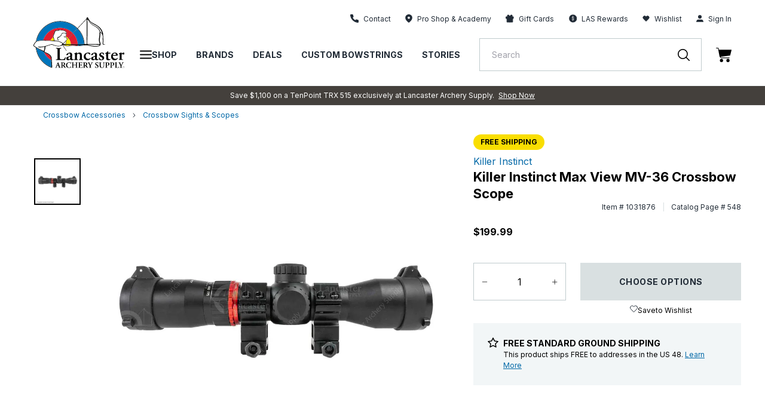

--- FILE ---
content_type: text/html; charset=utf-8
request_url: https://lancasterarchery.com/products/killer-instinct-max-view-mv-36-crossbow-scope
body_size: 92029
content:
<!DOCTYPE html>
  <html lang="en">

<head>

  
    <script src="https://rapid-cdn.yottaa.com/rapid/lib/_sYlDbiAEcJymQ.js"></script>
  

    
    <script id="pandectes-rules">
   /* PANDECTES-GDPR: DO NOT MODIFY AUTO GENERATED CODE OF THIS SCRIPT */
   
   window.PandectesSettings = {"store":{"id":55086547130,"plan":"enterprise","theme":"Production | 11.20.24 | LAS","primaryLocale":"en","adminMode":true,"headless":false,"storefrontRootDomain":"","checkoutRootDomain":"","storefrontAccessToken":""},"tsPublished":1741805129,"declaration":{"showType":true,"showPurpose":false,"showProvider":false,"declIntroText":"We use cookies to optimize website functionality, analyze the performance, and provide personalized experience to you. Some cookies are essential to make the website operate and function correctly. Those cookies cannot be disabled. In this window you can manage your preference of cookies.","showDateGenerated":true},"language":{"unpublished":[],"languageMode":"Single","fallbackLanguage":"en","languageDetection":"browser","languagesSupported":[]},"texts":{"managed":{"headerText":{"en":"We respect your privacy"},"consentText":{"en":"This website uses cookies to ensure you get the best experience."},"linkText":{"en":"Learn more"},"imprintText":{"en":"Imprint"},"allowButtonText":{"en":"Accept"},"denyButtonText":{"en":"Decline"},"dismissButtonText":{"en":"Dismiss"},"leaveSiteButtonText":{"en":"Leave this site"},"preferencesButtonText":{"en":"Preferences"},"cookiePolicyText":{"en":"Cookie policy"},"preferencesPopupTitleText":{"en":"Manage consent preferences"},"preferencesPopupIntroText":{"en":"We use cookies to optimize website functionality, analyze the performance, and provide personalized experience to you. Some cookies are essential to make the website operate and function correctly. Those cookies cannot be disabled. In this window you can manage your preference of cookies."},"preferencesPopupSaveButtonText":{"en":"Save preferences"},"preferencesPopupCloseButtonText":{"en":"Close"},"preferencesPopupAcceptAllButtonText":{"en":"Accept all"},"preferencesPopupRejectAllButtonText":{"en":"Reject all"},"cookiesDetailsText":{"en":"Cookies details"},"preferencesPopupAlwaysAllowedText":{"en":"Always allowed"},"accessSectionParagraphText":{"en":"You have the right to request access to your data at any time."},"accessSectionTitleText":{"en":"Data portability"},"accessSectionAccountInfoActionText":{"en":"Personal data"},"accessSectionDownloadReportActionText":{"en":"Request export"},"accessSectionGDPRRequestsActionText":{"en":"Data subject requests"},"accessSectionOrdersRecordsActionText":{"en":"Orders"},"rectificationSectionParagraphText":{"en":"You have the right to request your data to be updated whenever you think it is appropriate."},"rectificationSectionTitleText":{"en":"Data Rectification"},"rectificationCommentPlaceholder":{"en":"Describe what you want to be updated"},"rectificationCommentValidationError":{"en":"Comment is required"},"rectificationSectionEditAccountActionText":{"en":"Request an update"},"erasureSectionTitleText":{"en":"Right to be forgotten"},"erasureSectionParagraphText":{"en":"You have the right to ask all your data to be erased. After that, you will no longer be able to access your account."},"erasureSectionRequestDeletionActionText":{"en":"Request personal data deletion"},"consentDate":{"en":"Consent date"},"consentId":{"en":"Consent ID"},"consentSectionChangeConsentActionText":{"en":"Change consent preference"},"consentSectionConsentedText":{"en":"You consented to the cookies policy of this website on"},"consentSectionNoConsentText":{"en":"You have not consented to the cookies policy of this website."},"consentSectionTitleText":{"en":"Your cookie consent"},"consentStatus":{"en":"Consent preference"},"confirmationFailureMessage":{"en":"Your request was not verified. Please try again and if problem persists, contact store owner for assistance"},"confirmationFailureTitle":{"en":"A problem occurred"},"confirmationSuccessMessage":{"en":"We will soon get back to you as to your request."},"confirmationSuccessTitle":{"en":"Your request is verified"},"guestsSupportEmailFailureMessage":{"en":"Your request was not submitted. Please try again and if problem persists, contact store owner for assistance."},"guestsSupportEmailFailureTitle":{"en":"A problem occurred"},"guestsSupportEmailPlaceholder":{"en":"E-mail address"},"guestsSupportEmailSuccessMessage":{"en":"If you are registered as a customer of this store, you will soon receive an email with instructions on how to proceed."},"guestsSupportEmailSuccessTitle":{"en":"Thank you for your request"},"guestsSupportEmailValidationError":{"en":"Email is not valid"},"guestsSupportInfoText":{"en":"Please login with your customer account to further proceed."},"submitButton":{"en":"Submit"},"submittingButton":{"en":"Submitting..."},"cancelButton":{"en":"Cancel"},"declIntroText":{"en":"We use cookies to optimize website functionality, analyze the performance, and provide personalized experience to you. Some cookies are essential to make the website operate and function correctly. Those cookies cannot be disabled. In this window you can manage your preference of cookies."},"declName":{"en":"Name"},"declPurpose":{"en":"Purpose"},"declType":{"en":"Type"},"declRetention":{"en":"Retention"},"declProvider":{"en":"Provider"},"declFirstParty":{"en":"First-party"},"declThirdParty":{"en":"Third-party"},"declSeconds":{"en":"seconds"},"declMinutes":{"en":"minutes"},"declHours":{"en":"hours"},"declDays":{"en":"days"},"declMonths":{"en":"months"},"declYears":{"en":"years"},"declSession":{"en":"Session"},"declDomain":{"en":"Domain"},"declPath":{"en":"Path"}},"categories":{"strictlyNecessaryCookiesTitleText":{"en":"Strictly necessary cookies"},"strictlyNecessaryCookiesDescriptionText":{"en":"These cookies are essential in order to enable you to move around the website and use its features, such as accessing secure areas of the website. The website cannot function properly without these cookies."},"functionalityCookiesTitleText":{"en":"Functional cookies"},"functionalityCookiesDescriptionText":{"en":"These cookies enable the site to provide enhanced functionality and personalisation. They may be set by us or by third party providers whose services we have added to our pages. If you do not allow these cookies then some or all of these services may not function properly."},"performanceCookiesTitleText":{"en":"Performance cookies"},"performanceCookiesDescriptionText":{"en":"These cookies enable us to monitor and improve the performance of our website. For example, they allow us to count visits, identify traffic sources and see which parts of the site are most popular."},"targetingCookiesTitleText":{"en":"Targeting cookies"},"targetingCookiesDescriptionText":{"en":"These cookies may be set through our site by our advertising partners. They may be used by those companies to build a profile of your interests and show you relevant adverts on other sites.    They do not store directly personal information, but are based on uniquely identifying your browser and internet device. If you do not allow these cookies, you will experience less targeted advertising."},"unclassifiedCookiesTitleText":{"en":"Unclassified cookies"},"unclassifiedCookiesDescriptionText":{"en":"Unclassified cookies are cookies that we are in the process of classifying, together with the providers of individual cookies."}},"auto":{}},"library":{"previewMode":false,"fadeInTimeout":0,"defaultBlocked":-1,"showLink":true,"showImprintLink":false,"showGoogleLink":false,"enabled":true,"cookie":{"expiryDays":365,"secure":true,"domain":""},"dismissOnScroll":false,"dismissOnWindowClick":false,"dismissOnTimeout":false,"palette":{"popup":{"background":"#FFFFFF","backgroundForCalculations":{"a":1,"b":255,"g":255,"r":255},"text":"#000000"},"button":{"background":"#000000","backgroundForCalculations":{"a":1,"b":0,"g":0,"r":0},"text":"#FFFFFF","textForCalculation":{"a":1,"b":255,"g":255,"r":255},"border":"transparent"}},"content":{"href":"https://lancasterarchery.myshopify.com/policies/privacy-policy","imprintHref":"/","close":"&#10005;","target":"","logo":"<img class=\"cc-banner-logo\" style=\"max-height: 40px;\" src=\"https://cdn.shopify.com/s/files/1/0550/8654/7130/t/258/assets/pandectes-logo.png?v=1740588666\" alt=\"logo\" />"},"window":"<div role=\"dialog\" aria-live=\"polite\" aria-label=\"cookieconsent\" aria-describedby=\"cookieconsent:desc\" id=\"pandectes-banner\" class=\"cc-window-wrapper cc-bottom-wrapper\"><div class=\"pd-cookie-banner-window cc-window {{classes}}\"><!--googleoff: all-->{{children}}<!--googleon: all--></div></div>","compliance":{"custom":"<div class=\"cc-compliance cc-highlight\">{{preferences}}{{allow}}</div>"},"type":"custom","layouts":{"basic":"{{logo}}{{messagelink}}{{compliance}}{{close}}"},"position":"bottom","theme":"classic","revokable":true,"animateRevokable":false,"revokableReset":false,"revokableLogoUrl":"https://cdn.shopify.com/s/files/1/0550/8654/7130/t/258/assets/pandectes-reopen-logo.png?v=1740588667","revokablePlacement":"bottom-left","revokableMarginHorizontal":15,"revokableMarginVertical":15,"static":false,"autoAttach":true,"hasTransition":true,"blacklistPage":["/cart","/checkout"],"elements":{"close":"<button aria-label=\"dismiss cookie message\" type=\"button\" tabindex=\"0\" class=\"cc-close\">{{close}}</button>","dismiss":"<button aria-label=\"dismiss cookie message\" type=\"button\" tabindex=\"0\" class=\"cc-btn cc-btn-decision cc-dismiss\">{{dismiss}}</button>","allow":"<button aria-label=\"allow cookies\" type=\"button\" tabindex=\"0\" class=\"cc-btn cc-btn-decision cc-allow\">{{allow}}</button>","deny":"<button aria-label=\"deny cookies\" type=\"button\" tabindex=\"0\" class=\"cc-btn cc-btn-decision cc-deny\">{{deny}}</button>","preferences":"<button aria-label=\"settings cookies\" tabindex=\"0\" type=\"button\" class=\"cc-btn cc-settings\" onclick=\"Pandectes.fn.openPreferences()\">{{preferences}}</button>"}},"geolocation":{"auOnly":false,"brOnly":false,"caOnly":false,"chOnly":false,"euOnly":false,"jpOnly":false,"nzOnly":false,"thOnly":false,"zaOnly":false,"canadaOnly":false,"globalVisibility":true},"dsr":{"guestsSupport":false,"accessSectionDownloadReportAuto":false},"banner":{"resetTs":1734529568,"extraCss":"        .cc-banner-logo {max-width: 24em!important;}    @media(min-width: 768px) {.cc-window.cc-floating{max-width: 24em!important;width: 24em!important;}}    .cc-message, .pd-cookie-banner-window .cc-header, .cc-logo {text-align: left}    .cc-window-wrapper{z-index: 2147483647;}    .cc-window{z-index: 2147483647;font-family: inherit;}    .pd-cookie-banner-window .cc-header{font-family: inherit;}    .pd-cp-ui{font-family: inherit; background-color: #FFFFFF;color:#000000;}    button.pd-cp-btn, a.pd-cp-btn{background-color:#000000;color:#FFFFFF!important;}    input + .pd-cp-preferences-slider{background-color: rgba(0, 0, 0, 0.3)}    .pd-cp-scrolling-section::-webkit-scrollbar{background-color: rgba(0, 0, 0, 0.3)}    input:checked + .pd-cp-preferences-slider{background-color: rgba(0, 0, 0, 1)}    .pd-cp-scrolling-section::-webkit-scrollbar-thumb {background-color: rgba(0, 0, 0, 1)}    .pd-cp-ui-close{color:#000000;}    .pd-cp-preferences-slider:before{background-color: #FFFFFF}    .pd-cp-title:before {border-color: #000000!important}    .pd-cp-preferences-slider{background-color:#000000}    .pd-cp-toggle{color:#000000!important}    @media(max-width:699px) {.pd-cp-ui-close-top svg {fill: #000000}}    .pd-cp-toggle:hover,.pd-cp-toggle:visited,.pd-cp-toggle:active{color:#000000!important}    .pd-cookie-banner-window {box-shadow: 0 0 18px rgb(0 0 0 / 20%);}  a.cc-deny {background-color: transparent !important;color: #000000 !important;border-color: #000000 !important;}","customJavascript":{"useButtons":true},"showPoweredBy":false,"logoHeight":40,"revokableTrigger":false,"hybridStrict":true,"cookiesBlockedByDefault":"7","isActive":false,"implicitSavePreferences":true,"cookieIcon":false,"blockBots":true,"showCookiesDetails":false,"hasTransition":true,"blockingPage":false,"showOnlyLandingPage":false,"leaveSiteUrl":"https://www.google.com","linkRespectStoreLang":false},"cookies":{"0":[{"name":"localization","type":"http","domain":"lancasterarchery.com","path":"/","provider":"Shopify","firstParty":true,"retention":"1 year(s)","expires":1,"unit":"declYears","purpose":{"en":"Used to localize the cart to the correct country."}},{"name":"secure_customer_sig","type":"http","domain":"lancasterarchery.com","path":"/","provider":"Shopify","firstParty":true,"retention":"1 year(s)","expires":1,"unit":"declYears","purpose":{"en":"Used to identify a user after they sign into a shop as a customer so they do not need to log in again."}},{"name":"cart_currency","type":"http","domain":"lancasterarchery.com","path":"/","provider":"Shopify","firstParty":true,"retention":"2 ","expires":2,"unit":"declSession","purpose":{"en":"Used after a checkout is completed to initialize a new empty cart with the same currency as the one just used."}},{"name":"_tracking_consent","type":"http","domain":".lancasterarchery.com","path":"/","provider":"Shopify","firstParty":true,"retention":"1 year(s)","expires":1,"unit":"declYears","purpose":{"en":"Used to store a user's preferences if a merchant has set up privacy rules in the visitor's region."}},{"name":"shopify_pay_redirect","type":"http","domain":"lancasterarchery.com","path":"/","provider":"Shopify","firstParty":true,"retention":"1 hour(s)","expires":1,"unit":"declHours","purpose":{"en":"Used to accelerate the checkout process when the buyer has a Shop Pay account."}},{"name":"receive-cookie-deprecation","type":"http","domain":".adnxs.com","path":"/","provider":"Shopify","firstParty":false,"retention":"1 year(s)","expires":1,"unit":"declYears","purpose":{"en":"A cookie specified by Google to identify certain Chrome browsers affected by the third-party cookie deprecation."}},{"name":"__cfruid","type":"http","domain":".lancasterarchery.zendesk.com","path":"/","provider":"HubSpot","firstParty":false,"retention":"Session","expires":-55,"unit":"declYears","purpose":{"en":"This is set by HubSpot’s CDN provider because of their rate limiting policies."}},{"name":"keep_alive","type":"http","domain":"lancasterarchery.com","path":"/","provider":"Shopify","firstParty":true,"retention":"30 minute(s)","expires":30,"unit":"declMinutes","purpose":{"en":"Used when international domain redirection is enabled to determine if a request is the first one of a session."}},{"name":"__zlcmid","type":"http","domain":".lancasterarchery.com","path":"/","provider":"Zendesk","firstParty":true,"retention":"1 year(s)","expires":1,"unit":"declYears","purpose":{"en":"Necessary for chat function."}},{"name":"__zlcstore","type":"html_local","domain":"https://lancasterarchery.com","path":"/","provider":"Zendesk","firstParty":true,"retention":"Local Storage","expires":1,"unit":"declYears","purpose":{"en":"Necessary for chat to function properly or at all."}},{"name":"rapid.testVariations","type":"html_local","domain":"https://lancasterarchery.com","path":"/","provider":"Yotta","firstParty":true,"retention":"Local Storage","expires":1,"unit":"declYears","purpose":{"en":""}},{"name":"_sYlDbiAEcJymQ-rapid-js-visitor-3","type":"html_local","domain":"https://lancasterarchery.com","path":"/","provider":"Yotta","firstParty":true,"retention":"Local Storage","expires":1,"unit":"declYears","purpose":{"en":""}},{"name":"lancPageHistory","type":"html_local","domain":"https://lancasterarchery.com","path":"/","provider":"LAS","firstParty":true,"retention":"Local Storage","expires":1,"unit":"declYears","purpose":{"en":"Necessary for site function and behavior regarding site navigation."}},{"name":"ZD-suid","type":"html_local","domain":"https://lancasterarchery.com","path":"/","provider":"Zendesk","firstParty":true,"retention":"Local Storage","expires":1,"unit":"declYears","purpose":{"en":"Used for chat widget functionality."}},{"name":"ss-history-ww4wlz","type":"html_local","domain":"https://lancasterarchery.com","path":"/","provider":"Searchspring","firstParty":true,"retention":"Local Storage","expires":1,"unit":"declYears","purpose":{"en":""}},{"name":"dkSettings","type":"html_session","domain":"https://lancasterarchery.com","path":"/","provider":"Daily Karma","firstParty":true,"retention":"Session","expires":1,"unit":"declYears","purpose":{"en":"Necessary for donation widget to function."}},{"name":"ZD-store","type":"html_local","domain":"https://lancasterarchery.com","path":"/","provider":"Zendesk","firstParty":true,"retention":"Local Storage","expires":1,"unit":"declYears","purpose":{"en":"Used for chat widget functionality."}},{"name":"ss-controller-autocomplete","type":"html_session","domain":"https://lancasterarchery.com","path":"/","provider":"Searchspring","firstParty":true,"retention":"Session","expires":1,"unit":"declYears","purpose":{"en":""}},{"name":"dk_hidden_opt_in_object","type":"html_session","domain":"https://lancasterarchery.com","path":"/","provider":"Daily Karma","firstParty":true,"retention":"Session","expires":1,"unit":"declYears","purpose":{"en":"Necessary for donation widget to function."}},{"name":"ss-controller-acBlogs","type":"html_session","domain":"https://lancasterarchery.com","path":"/","provider":"Searchspring","firstParty":true,"retention":"Session","expires":1,"unit":"declYears","purpose":{"en":""}},{"name":"ss-controller-blogs","type":"html_session","domain":"https://lancasterarchery.com","path":"/","provider":"Searchspring","firstParty":true,"retention":"Session","expires":1,"unit":"declYears","purpose":{"en":""}},{"name":"ss-test","type":"html_local","domain":"https://lancasterarchery.com","path":"/","provider":"Searchspring","firstParty":true,"retention":"Local Storage","expires":1,"unit":"declYears","purpose":{"en":""}},{"name":"bugsnag-anonymous-id","type":"html_local","domain":"https://pay.shopify.com","path":"/","provider":"Unknown","firstParty":false,"retention":"Local Storage","expires":1,"unit":"declYears","purpose":{"en":"Shopify shop pay."}},{"name":"_sYlDbiAEcJymQ-rapid-js-qoe-5","type":"html_local","domain":"https://lancasterarchery.com","path":"/","provider":"Yotta","firstParty":true,"retention":"Local Storage","expires":1,"unit":"declYears","purpose":{"en":""}},{"name":"_pandectes_gdpr","type":"http","domain":".lancasterarchery.com","path":"/","provider":"Pandectes","firstParty":true,"retention":"1 year(s)","expires":1,"unit":"declYears","purpose":{"en":"Used for the functionality of the cookies consent banner."}},{"name":"yotpo_pixel","type":"http","domain":"lancasterarchery.com","path":"/","provider":"Yotpo","firstParty":true,"retention":"1 day(s)","expires":1,"unit":"declDays","purpose":{"en":""}}],"1":[{"name":"x-pp-s","type":"http","domain":".paypal.com","path":"/","provider":"Paypal","firstParty":false,"retention":"Session","expires":-55,"unit":"declYears","purpose":{"en":"This cookie is generally provided by PayPal and supports payment services in the website."}},{"name":"tsrce","type":"http","domain":".paypal.com","path":"/","provider":"Paypal","firstParty":false,"retention":"3 day(s)","expires":3,"unit":"declDays","purpose":{"en":"PayPal cookie: when making a payment via PayPal these cookies are issued – PayPal session/security"}},{"name":"nsid","type":"http","domain":"www.paypal.com","path":"/","provider":"Paypal","firstParty":false,"retention":"Session","expires":-55,"unit":"declYears","purpose":{"en":"Provides fraud prevention"}},{"name":"l7_az","type":"http","domain":".paypal.com","path":"/","provider":"Paypal","firstParty":false,"retention":"30 minute(s)","expires":30,"unit":"declMinutes","purpose":{"en":"This cookie is necessary for the PayPal login-function on the website."}},{"name":"ts","type":"http","domain":".paypal.com","path":"/","provider":"Paypal","firstParty":false,"retention":"1 year(s)","expires":1,"unit":"declYears","purpose":{"en":"Used in context with the PayPal payment-function on the website. The cookie is necessary for making a safe transaction through PayPal."}},{"name":"LANG","type":"http","domain":".paypal.com","path":"/","provider":"Unknown","firstParty":false,"retention":"8 hour(s)","expires":8,"unit":"declHours","purpose":{"en":"It is used to store language preferences."}},{"name":"enforce_policy","type":"http","domain":".paypal.com","path":"/","provider":"Paypal","firstParty":false,"retention":"1 year(s)","expires":1,"unit":"declYears","purpose":{"en":"This cookie is provided by Paypal. The cookie is used in context with transactions on the website - The cookie is necessary for secure transactions."}},{"name":"ts_c","type":"http","domain":".paypal.com","path":"/","provider":"Paypal","firstParty":false,"retention":"1 year(s)","expires":1,"unit":"declYears","purpose":{"en":"Used in context with the PayPal payment-function on the website. The cookie is necessary for making a safe transaction through PayPal."}},{"name":"__test__localStorage__","type":"html_local","domain":"https://lancasterarchery.com","path":"/","provider":"Paypal","firstParty":true,"retention":"Local Storage","expires":1,"unit":"declYears","purpose":{"en":"Used to test the availability and functionality of the local storage feature."}},{"name":"__test__localStorage__","type":"html_local","domain":"https://www.paypal.com","path":"/","provider":"Paypal","firstParty":false,"retention":"Local Storage","expires":1,"unit":"declYears","purpose":{"en":"Used to test the availability and functionality of the local storage feature."}},{"name":"__paypal_storage__","type":"html_local","domain":"https://www.paypal.com","path":"/","provider":"Paypal","firstParty":false,"retention":"Local Storage","expires":1,"unit":"declYears","purpose":{"en":"Used to store account details."}},{"name":"ssViewedProducts","type":"http","domain":".lancasterarchery.com","path":"/","provider":"Searchspring","firstParty":true,"retention":"1 year(s)","expires":1,"unit":"declYears","purpose":{"en":""}},{"name":"ss-history","type":"html_local","domain":"https://lancasterarchery.com","path":"/","provider":"Searchspring","firstParty":true,"retention":"Local Storage","expires":1,"unit":"declYears","purpose":{"en":""}},{"name":"__PayPalSDK_storage__","type":"html_local","domain":"https://lancasterarchery.com","path":"/","provider":"Paypal","firstParty":true,"retention":"Local Storage","expires":1,"unit":"declYears","purpose":{"en":""}},{"name":"klaviyoOnsite","type":"html_local","domain":"https://lancasterarchery.com","path":"/","provider":"Klaviyo","firstParty":true,"retention":"Local Storage","expires":1,"unit":"declYears","purpose":{"en":"Handles form behavior and function (not data)"}},{"name":"klaviyoPagesVisitCount","type":"html_session","domain":"https://lancasterarchery.com","path":"/","provider":"Klaviyo","firstParty":true,"retention":"Session","expires":1,"unit":"declYears","purpose":{"en":""}},{"name":"ss-networkcache","type":"html_session","domain":"https://lancasterarchery.com","path":"/","provider":"Searchspring","firstParty":true,"retention":"Session","expires":1,"unit":"declYears","purpose":{"en":""}},{"name":"klaviyoFormSetting","type":"html_session","domain":"https://lancasterarchery.com","path":"/","provider":"Klaviyo","firstParty":true,"retention":"Session","expires":1,"unit":"declYears","purpose":{"en":""}},{"name":"ss-track","type":"html_local","domain":"https://lancasterarchery.com","path":"/","provider":"Searchspring","firstParty":true,"retention":"Local Storage","expires":1,"unit":"declYears","purpose":{"en":""}},{"name":"ssSessionIdNamespace","type":"html_session","domain":"https://lancasterarchery.com","path":"/","provider":"Searchspring","firstParty":true,"retention":"Session","expires":1,"unit":"declYears","purpose":{"en":""}},{"name":"ss-controller-products","type":"html_session","domain":"https://lancasterarchery.com","path":"/","provider":"Searchspring","firstParty":true,"retention":"Session","expires":1,"unit":"declYears","purpose":{"en":""}}],"2":[{"name":"__cf_bm","type":"http","domain":".lancasterarchery.zendesk.com","path":"/","provider":"CloudFlare","firstParty":false,"retention":"30 minute(s)","expires":30,"unit":"declMinutes","purpose":{"en":"Used to manage incoming traffic that matches criteria associated with bots."}},{"name":"AWSALBCORS","type":"http","domain":"widget-mediator.zopim.com","path":"/","provider":"Amazon","firstParty":false,"retention":"1 ","expires":1,"unit":"declSession","purpose":{"en":"Used as a second stickiness cookie by Amazon that has additionally the SameSite attribute."}},{"name":"_ga","type":"http","domain":".lancasterarchery.com","path":"/","provider":"Google","firstParty":true,"retention":"1 year(s)","expires":1,"unit":"declYears","purpose":{"en":"Cookie is set by Google Analytics with unknown functionality"}},{"name":"ssUserId","type":"http","domain":".lancasterarchery.com","path":"/","provider":"Searchspring","firstParty":true,"retention":"1 year(s)","expires":1,"unit":"declYears","purpose":{"en":""}},{"name":"_sp_id.17c6","type":"http","domain":"lancasterarchery.com","path":"/","provider":"Snowplow","firstParty":true,"retention":"1 year(s)","expires":1,"unit":"declYears","purpose":{"en":""}},{"name":"_sp_ses.17c6","type":"http","domain":"lancasterarchery.com","path":"/","provider":"Snowplow","firstParty":true,"retention":"30 minute(s)","expires":30,"unit":"declMinutes","purpose":{"en":""}},{"name":"_ga_QXJ0JGGG7F","type":"http","domain":".lancasterarchery.com","path":"/","provider":"Google","firstParty":true,"retention":"1 year(s)","expires":1,"unit":"declYears","purpose":{"en":""}},{"name":"_hjSessionUser_3177254","type":"http","domain":".lancasterarchery.com","path":"/","provider":"Hotjar","firstParty":true,"retention":"1 year(s)","expires":1,"unit":"declYears","purpose":{"en":""}},{"name":"_hjSession_3177254","type":"http","domain":".lancasterarchery.com","path":"/","provider":"Hotjar","firstParty":true,"retention":"30 minute(s)","expires":30,"unit":"declMinutes","purpose":{"en":""}},{"name":"hjViewportId","type":"html_session","domain":"https://lancasterarchery.com","path":"/","provider":"Hotjar","firstParty":true,"retention":"Session","expires":1,"unit":"declYears","purpose":{"en":"Stores user viewport details such as size and dimensions."}},{"name":"hjActiveViewportIds","type":"html_local","domain":"https://lancasterarchery.com","path":"/","provider":"Hotjar","firstParty":true,"retention":"Local Storage","expires":1,"unit":"declYears","purpose":{"en":"Stores user active viewports IDs."}},{"name":"_hjSessionUser_*","type":"http","domain":".lancasterarchery.com","path":"/","provider":"Hotjar","firstParty":true,"retention":"1 year(s)","expires":1,"unit":"declYears","purpose":{"en":""}},{"name":"_hjSession_*","type":"http","domain":".lancasterarchery.com","path":"/","provider":"Hotjar","firstParty":true,"retention":"30 minute(s)","expires":30,"unit":"declMinutes","purpose":{"en":""}},{"name":"_ga_*","type":"http","domain":".lancasterarchery.com","path":"/","provider":"Google","firstParty":true,"retention":"1 year(s)","expires":1,"unit":"declYears","purpose":{"en":""}},{"name":"_sp_ses.*","type":"http","domain":"lancasterarchery.com","path":"/","provider":"Snowplow","firstParty":true,"retention":"30 minute(s)","expires":30,"unit":"declMinutes","purpose":{"en":""}},{"name":"_sp_id.*","type":"http","domain":"lancasterarchery.com","path":"/","provider":"Snowplow","firstParty":true,"retention":"1 year(s)","expires":1,"unit":"declYears","purpose":{"en":""}}],"4":[{"name":"_fbp","type":"http","domain":".lancasterarchery.com","path":"/","provider":"Facebook","firstParty":true,"retention":"3 month(s)","expires":3,"unit":"declMonths","purpose":{"en":"Cookie is placed by Facebook to track visits across websites."}},{"name":"_gcl_au","type":"http","domain":".lancasterarchery.com","path":"/","provider":"Google","firstParty":true,"retention":"3 month(s)","expires":3,"unit":"declMonths","purpose":{"en":"Cookie is placed by Google Tag Manager to track conversions."}},{"name":"test_cookie","type":"http","domain":".doubleclick.net","path":"/","provider":"Google","firstParty":false,"retention":"15 minute(s)","expires":15,"unit":"declMinutes","purpose":{"en":"To measure the visitors’ actions after they click through from an advert. Expires after each visit."}},{"name":"IDE","type":"http","domain":".doubleclick.net","path":"/","provider":"Google","firstParty":false,"retention":"1 year(s)","expires":1,"unit":"declYears","purpose":{"en":"To measure the visitors’ actions after they click through from an advert. Expires after 1 year."}},{"name":"XANDR_PANID","type":"http","domain":".adnxs.com","path":"/","provider":"Microsoft","firstParty":false,"retention":"3 month(s)","expires":3,"unit":"declMonths","purpose":{"en":""}}],"8":[{"name":"ts","type":"html_session","domain":"https://t.paypal.com","path":"/","provider":"Unknown","firstParty":false,"retention":"Session","expires":1,"unit":"declYears","purpose":{"en":"Used in context with the PayPal payment-function on the website. The cookie is necessary for making a safe transaction through PayPal."}},{"name":"i","type":"html_session","domain":"https://p.yotpo.com","path":"/","provider":"Unknown","firstParty":false,"retention":"Session","expires":1,"unit":"declYears","purpose":{"en":""}},{"name":"pixie","type":"html_session","domain":"https://ib.adnxs.com","path":"/","provider":"Unknown","firstParty":false,"retention":"Session","expires":1,"unit":"declYears","purpose":{"en":""}},{"name":"is.gif","type":"html_session","domain":"https://d3cgm8py10hi0z.cloudfront.net","path":"/","provider":"Unknown","firstParty":false,"retention":"Session","expires":1,"unit":"declYears","purpose":{"en":""}},{"name":"1.gif","type":"html_session","domain":"https://imgsct.cookiebot.com","path":"/","provider":"Unknown","firstParty":false,"retention":"Session","expires":1,"unit":"declYears","purpose":{"en":""}},{"name":"_isuid","type":"http","domain":".lancasterarchery.com","path":"/","provider":"Unknown","firstParty":true,"retention":"1 year(s)","expires":1,"unit":"declYears","purpose":{"en":""}},{"name":"pixel","type":"http","domain":".yotpo.com","path":"/","provider":"Unknown","firstParty":false,"retention":"1 year(s)","expires":1,"unit":"declYears","purpose":{"en":""}},{"name":"_acu","type":"http","domain":".lancasterarchery.com","path":"/","provider":"Unknown","firstParty":true,"retention":"6 month(s)","expires":6,"unit":"declMonths","purpose":{"en":""}},{"name":"ssSessionIdNamespace","type":"http","domain":".lancasterarchery.com","path":"/","provider":"Unknown","firstParty":true,"retention":"Session","expires":-55,"unit":"declYears","purpose":{"en":""}},{"name":"uuid2","type":"http","domain":".adnxs.com","path":"/","provider":"Unknown","firstParty":false,"retention":"3 month(s)","expires":3,"unit":"declMonths","purpose":{"en":""}},{"name":"_cfuvid","type":"http","domain":".lancasterarchery.zendesk.com","path":"/","provider":"Unknown","firstParty":false,"retention":"Session","expires":-55,"unit":"declYears","purpose":{"en":""}},{"name":"___ELEVAR_GTM_SUITE--userId","type":"html_local","domain":"https://lancasterarchery.com","path":"/","provider":"Unknown","firstParty":true,"retention":"Local Storage","expires":1,"unit":"declYears","purpose":{"en":""}},{"name":"___ELEVAR_GTM_SUITE--params","type":"html_local","domain":"https://lancasterarchery.com","path":"/","provider":"Unknown","firstParty":true,"retention":"Local Storage","expires":1,"unit":"declYears","purpose":{"en":""}},{"name":"___ELEVAR_GTM_SUITE--lastCollectionPathname","type":"html_local","domain":"https://lancasterarchery.com","path":"/","provider":"Unknown","firstParty":true,"retention":"Local Storage","expires":1,"unit":"declYears","purpose":{"en":""}},{"name":"___ELEVAR_GTM_SUITE--sessionCount","type":"html_local","domain":"https://lancasterarchery.com","path":"/","provider":"Unknown","firstParty":true,"retention":"Local Storage","expires":1,"unit":"declYears","purpose":{"en":""}},{"name":"_acu","type":"html_local","domain":"https://lancasterarchery.com","path":"/","provider":"Unknown","firstParty":true,"retention":"Local Storage","expires":1,"unit":"declYears","purpose":{"en":""}},{"name":"___ELEVAR_GTM_SUITE--sessionId","type":"html_local","domain":"https://lancasterarchery.com","path":"/","provider":"Unknown","firstParty":true,"retention":"Local Storage","expires":1,"unit":"declYears","purpose":{"en":""}},{"name":"___ELEVAR_GTM_SUITE--lastDlPushTimestamp","type":"html_local","domain":"https://lancasterarchery.com","path":"/","provider":"Unknown","firstParty":true,"retention":"Local Storage","expires":1,"unit":"declYears","purpose":{"en":""}},{"name":"___ELEVAR_GTM_SUITE--cookies","type":"html_local","domain":"https://lancasterarchery.com","path":"/","provider":"Unknown","firstParty":true,"retention":"Local Storage","expires":1,"unit":"declYears","purpose":{"en":""}},{"name":"___ELEVAR_GTM_SUITE--userOnSignupPath","type":"html_local","domain":"https://lancasterarchery.com","path":"/","provider":"Unknown","firstParty":true,"retention":"Local Storage","expires":1,"unit":"declYears","purpose":{"en":""}}]},"blocker":{"isActive":false,"googleConsentMode":{"id":"","analyticsId":"","adwordsId":"","isActive":false,"adStorageCategory":4,"analyticsStorageCategory":2,"personalizationStorageCategory":1,"functionalityStorageCategory":1,"customEvent":true,"securityStorageCategory":0,"redactData":false,"urlPassthrough":false,"dataLayerProperty":"dataLayer","waitForUpdate":0,"useNativeChannel":false,"debugMode":false},"facebookPixel":{"id":"","isActive":false,"ldu":false},"microsoft":{"isActive":false,"uetTags":""},"rakuten":{"isActive":false,"cmp":false,"ccpa":false},"klaviyoIsActive":false,"gpcIsActive":false,"defaultBlocked":7,"patterns":{"whiteList":[],"blackList":{"1":[],"2":[],"4":[],"8":[]},"iframesWhiteList":[],"iframesBlackList":{"1":[],"2":[],"4":[],"8":[]},"beaconsWhiteList":[],"beaconsBlackList":{"1":[],"2":[],"4":[],"8":[]}}}}
   
   !function(){"use strict";window.PandectesRules=window.PandectesRules||{},window.PandectesRules.manualBlacklist={1:[],2:[],4:[]},window.PandectesRules.blacklistedIFrames={1:[],2:[],4:[]},window.PandectesRules.blacklistedCss={1:[],2:[],4:[]},window.PandectesRules.blacklistedBeacons={1:[],2:[],4:[]};var e="javascript/blocked";function t(e){return new RegExp(e.replace(/[/\\.+?$()]/g,"\\$&").replace("*","(.*)"))}var n=function(e){var t=arguments.length>1&&void 0!==arguments[1]?arguments[1]:"log";new URLSearchParams(window.location.search).get("log")&&console[t]("PandectesRules: ".concat(e))};function a(e){var t=document.createElement("script");t.async=!0,t.src=e,document.head.appendChild(t)}function r(e,t){var n=Object.keys(e);if(Object.getOwnPropertySymbols){var a=Object.getOwnPropertySymbols(e);t&&(a=a.filter((function(t){return Object.getOwnPropertyDescriptor(e,t).enumerable}))),n.push.apply(n,a)}return n}function o(e){for(var t=1;t<arguments.length;t++){var n=null!=arguments[t]?arguments[t]:{};t%2?r(Object(n),!0).forEach((function(t){s(e,t,n[t])})):Object.getOwnPropertyDescriptors?Object.defineProperties(e,Object.getOwnPropertyDescriptors(n)):r(Object(n)).forEach((function(t){Object.defineProperty(e,t,Object.getOwnPropertyDescriptor(n,t))}))}return e}function i(e){var t=function(e,t){if("object"!=typeof e||!e)return e;var n=e[Symbol.toPrimitive];if(void 0!==n){var a=n.call(e,t||"default");if("object"!=typeof a)return a;throw new TypeError("@@toPrimitive must return a primitive value.")}return("string"===t?String:Number)(e)}(e,"string");return"symbol"==typeof t?t:t+""}function s(e,t,n){return(t=i(t))in e?Object.defineProperty(e,t,{value:n,enumerable:!0,configurable:!0,writable:!0}):e[t]=n,e}function c(e,t){return function(e){if(Array.isArray(e))return e}(e)||function(e,t){var n=null==e?null:"undefined"!=typeof Symbol&&e[Symbol.iterator]||e["@@iterator"];if(null!=n){var a,r,o,i,s=[],c=!0,l=!1;try{if(o=(n=n.call(e)).next,0===t){if(Object(n)!==n)return;c=!1}else for(;!(c=(a=o.call(n)).done)&&(s.push(a.value),s.length!==t);c=!0);}catch(e){l=!0,r=e}finally{try{if(!c&&null!=n.return&&(i=n.return(),Object(i)!==i))return}finally{if(l)throw r}}return s}}(e,t)||d(e,t)||function(){throw new TypeError("Invalid attempt to destructure non-iterable instance.\nIn order to be iterable, non-array objects must have a [Symbol.iterator]() method.")}()}function l(e){return function(e){if(Array.isArray(e))return u(e)}(e)||function(e){if("undefined"!=typeof Symbol&&null!=e[Symbol.iterator]||null!=e["@@iterator"])return Array.from(e)}(e)||d(e)||function(){throw new TypeError("Invalid attempt to spread non-iterable instance.\nIn order to be iterable, non-array objects must have a [Symbol.iterator]() method.")}()}function d(e,t){if(e){if("string"==typeof e)return u(e,t);var n=Object.prototype.toString.call(e).slice(8,-1);return"Object"===n&&e.constructor&&(n=e.constructor.name),"Map"===n||"Set"===n?Array.from(e):"Arguments"===n||/^(?:Ui|I)nt(?:8|16|32)(?:Clamped)?Array$/.test(n)?u(e,t):void 0}}function u(e,t){(null==t||t>e.length)&&(t=e.length);for(var n=0,a=new Array(t);n<t;n++)a[n]=e[n];return a}var f=window.PandectesRulesSettings||window.PandectesSettings,g=!(void 0===window.dataLayer||!Array.isArray(window.dataLayer)||!window.dataLayer.some((function(e){return"pandectes_full_scan"===e.event}))),p=function(){var e,t=arguments.length>0&&void 0!==arguments[0]?arguments[0]:"_pandectes_gdpr",n=("; "+document.cookie).split("; "+t+"=");if(n.length<2)e={};else{var a=n.pop().split(";");e=window.atob(a.shift())}var r=function(e){try{return JSON.parse(e)}catch(e){return!1}}(e);return!1!==r?r:e}(),y=f.banner.isActive,h=f.blocker,w=h.defaultBlocked,v=h.patterns,m=p&&null!==p.preferences&&void 0!==p.preferences?p.preferences:null,b=g?0:y?null===m?w:m:0,_={1:!(1&b),2:!(2&b),4:!(4&b)},k=v.blackList,S=v.whiteList,L=v.iframesBlackList,C=v.iframesWhiteList,A=v.beaconsBlackList,P=v.beaconsWhiteList,O={blackList:[],whiteList:[],iframesBlackList:{1:[],2:[],4:[],8:[]},iframesWhiteList:[],beaconsBlackList:{1:[],2:[],4:[],8:[]},beaconsWhiteList:[]};[1,2,4].map((function(e){var n;_[e]||((n=O.blackList).push.apply(n,l(k[e].length?k[e].map(t):[])),O.iframesBlackList[e]=L[e].length?L[e].map(t):[],O.beaconsBlackList[e]=A[e].length?A[e].map(t):[])})),O.whiteList=S.length?S.map(t):[],O.iframesWhiteList=C.length?C.map(t):[],O.beaconsWhiteList=P.length?P.map(t):[];var E={scripts:[],iframes:{1:[],2:[],4:[]},beacons:{1:[],2:[],4:[]},css:{1:[],2:[],4:[]}},I=function(t,n){return t&&(!n||n!==e)&&(!O.blackList||O.blackList.some((function(e){return e.test(t)})))&&(!O.whiteList||O.whiteList.every((function(e){return!e.test(t)})))},j=function(e,t){var n=O.iframesBlackList[t],a=O.iframesWhiteList;return e&&(!n||n.some((function(t){return t.test(e)})))&&(!a||a.every((function(t){return!t.test(e)})))},B=function(e,t){var n=O.beaconsBlackList[t],a=O.beaconsWhiteList;return e&&(!n||n.some((function(t){return t.test(e)})))&&(!a||a.every((function(t){return!t.test(e)})))},T=new MutationObserver((function(e){for(var t=0;t<e.length;t++)for(var n=e[t].addedNodes,a=0;a<n.length;a++){var r=n[a],o=r.dataset&&r.dataset.cookiecategory;if(1===r.nodeType&&"LINK"===r.tagName){var i=r.dataset&&r.dataset.href;if(i&&o)switch(o){case"functionality":case"C0001":E.css[1].push(i);break;case"performance":case"C0002":E.css[2].push(i);break;case"targeting":case"C0003":E.css[4].push(i)}}}})),R=new MutationObserver((function(t){for(var a=0;a<t.length;a++)for(var r=t[a].addedNodes,o=function(){var t=r[i],a=t.src||t.dataset&&t.dataset.src,o=t.dataset&&t.dataset.cookiecategory;if(1===t.nodeType&&"IFRAME"===t.tagName){if(a){var s=!1;j(a,1)||"functionality"===o||"C0001"===o?(s=!0,E.iframes[1].push(a)):j(a,2)||"performance"===o||"C0002"===o?(s=!0,E.iframes[2].push(a)):(j(a,4)||"targeting"===o||"C0003"===o)&&(s=!0,E.iframes[4].push(a)),s&&(t.removeAttribute("src"),t.setAttribute("data-src",a))}}else if(1===t.nodeType&&"IMG"===t.tagName){if(a){var c=!1;B(a,1)?(c=!0,E.beacons[1].push(a)):B(a,2)?(c=!0,E.beacons[2].push(a)):B(a,4)&&(c=!0,E.beacons[4].push(a)),c&&(t.removeAttribute("src"),t.setAttribute("data-src",a))}}else if(1===t.nodeType&&"SCRIPT"===t.tagName){var l=t.type,d=!1;if(I(a,l)?(n("rule blocked: ".concat(a)),d=!0):a&&o?n("manually blocked @ ".concat(o,": ").concat(a)):o&&n("manually blocked @ ".concat(o,": inline code")),d){E.scripts.push([t,l]),t.type=e;t.addEventListener("beforescriptexecute",(function n(a){t.getAttribute("type")===e&&a.preventDefault(),t.removeEventListener("beforescriptexecute",n)})),t.parentElement&&t.parentElement.removeChild(t)}}},i=0;i<r.length;i++)o()})),D=document.createElement,z={src:Object.getOwnPropertyDescriptor(HTMLScriptElement.prototype,"src"),type:Object.getOwnPropertyDescriptor(HTMLScriptElement.prototype,"type")};window.PandectesRules.unblockCss=function(e){var t=E.css[e]||[];t.length&&n("Unblocking CSS for ".concat(e)),t.forEach((function(e){var t=document.querySelector('link[data-href^="'.concat(e,'"]'));t.removeAttribute("data-href"),t.href=e})),E.css[e]=[]},window.PandectesRules.unblockIFrames=function(e){var t=E.iframes[e]||[];t.length&&n("Unblocking IFrames for ".concat(e)),O.iframesBlackList[e]=[],t.forEach((function(e){var t=document.querySelector('iframe[data-src^="'.concat(e,'"]'));t.removeAttribute("data-src"),t.src=e})),E.iframes[e]=[]},window.PandectesRules.unblockBeacons=function(e){var t=E.beacons[e]||[];t.length&&n("Unblocking Beacons for ".concat(e)),O.beaconsBlackList[e]=[],t.forEach((function(e){var t=document.querySelector('img[data-src^="'.concat(e,'"]'));t.removeAttribute("data-src"),t.src=e})),E.beacons[e]=[]},window.PandectesRules.unblockInlineScripts=function(e){var t=1===e?"functionality":2===e?"performance":"targeting",a=document.querySelectorAll('script[type="javascript/blocked"][data-cookiecategory="'.concat(t,'"]'));n("unblockInlineScripts: ".concat(a.length," in ").concat(t)),a.forEach((function(e){var t=document.createElement("script");t.type="text/javascript",e.hasAttribute("src")?t.src=e.getAttribute("src"):t.textContent=e.textContent,document.head.appendChild(t),e.parentNode.removeChild(e)}))},window.PandectesRules.unblockInlineCss=function(e){var t=1===e?"functionality":2===e?"performance":"targeting",a=document.querySelectorAll('link[data-cookiecategory="'.concat(t,'"]'));n("unblockInlineCss: ".concat(a.length," in ").concat(t)),a.forEach((function(e){e.href=e.getAttribute("data-href")}))},window.PandectesRules.unblock=function(e){e.length<1?(O.blackList=[],O.whiteList=[],O.iframesBlackList=[],O.iframesWhiteList=[]):(O.blackList&&(O.blackList=O.blackList.filter((function(t){return e.every((function(e){return"string"==typeof e?!t.test(e):e instanceof RegExp?t.toString()!==e.toString():void 0}))}))),O.whiteList&&(O.whiteList=[].concat(l(O.whiteList),l(e.map((function(e){if("string"==typeof e){var n=".*"+t(e)+".*";if(O.whiteList.every((function(e){return e.toString()!==n.toString()})))return new RegExp(n)}else if(e instanceof RegExp&&O.whiteList.every((function(t){return t.toString()!==e.toString()})))return e;return null})).filter(Boolean)))));var a=0;l(E.scripts).forEach((function(e,t){var n=c(e,2),r=n[0],o=n[1];if(function(e){var t=e.getAttribute("src");return O.blackList&&O.blackList.every((function(e){return!e.test(t)}))||O.whiteList&&O.whiteList.some((function(e){return e.test(t)}))}(r)){for(var i=document.createElement("script"),s=0;s<r.attributes.length;s++){var l=r.attributes[s];"src"!==l.name&&"type"!==l.name&&i.setAttribute(l.name,r.attributes[s].value)}i.setAttribute("src",r.src),i.setAttribute("type",o||"application/javascript"),document.head.appendChild(i),E.scripts.splice(t-a,1),a++}})),0==O.blackList.length&&0===O.iframesBlackList[1].length&&0===O.iframesBlackList[2].length&&0===O.iframesBlackList[4].length&&0===O.beaconsBlackList[1].length&&0===O.beaconsBlackList[2].length&&0===O.beaconsBlackList[4].length&&(n("Disconnecting observers"),R.disconnect(),T.disconnect())};var x=f.store,M=x.adminMode,N=x.headless,U=x.storefrontRootDomain,q=x.checkoutRootDomain,F=x.storefrontAccessToken,W=f.banner.isActive,H=f.blocker.defaultBlocked;W&&function(e){if(window.Shopify&&window.Shopify.customerPrivacy)e();else{var t=null;window.Shopify&&window.Shopify.loadFeatures&&window.Shopify.trackingConsent?e():t=setInterval((function(){window.Shopify&&window.Shopify.loadFeatures&&(clearInterval(t),window.Shopify.loadFeatures([{name:"consent-tracking-api",version:"0.1"}],(function(t){t?n("Shopify.customerPrivacy API - failed to load"):(n("shouldShowBanner() -> ".concat(window.Shopify.trackingConsent.shouldShowBanner()," | saleOfDataRegion() -> ").concat(window.Shopify.trackingConsent.saleOfDataRegion())),e())})))}),10)}}((function(){!function(){var e=window.Shopify.trackingConsent;if(!1!==e.shouldShowBanner()||null!==m||7!==H)try{var t=M&&!(window.Shopify&&window.Shopify.AdminBarInjector),a={preferences:!(1&b)||g||t,analytics:!(2&b)||g||t,marketing:!(4&b)||g||t};N&&(a.headlessStorefront=!0,a.storefrontRootDomain=null!=U&&U.length?U:window.location.hostname,a.checkoutRootDomain=null!=q&&q.length?q:"checkout.".concat(window.location.hostname),a.storefrontAccessToken=null!=F&&F.length?F:""),e.firstPartyMarketingAllowed()===a.marketing&&e.analyticsProcessingAllowed()===a.analytics&&e.preferencesProcessingAllowed()===a.preferences||e.setTrackingConsent(a,(function(e){e&&e.error?n("Shopify.customerPrivacy API - failed to setTrackingConsent"):n("setTrackingConsent(".concat(JSON.stringify(a),")"))}))}catch(e){n("Shopify.customerPrivacy API - exception")}}(),function(){if(N){var e=window.Shopify.trackingConsent,t=e.currentVisitorConsent();if(navigator.globalPrivacyControl&&""===t.sale_of_data){var a={sale_of_data:!1,headlessStorefront:!0};a.storefrontRootDomain=null!=U&&U.length?U:window.location.hostname,a.checkoutRootDomain=null!=q&&q.length?q:"checkout.".concat(window.location.hostname),a.storefrontAccessToken=null!=F&&F.length?F:"",e.setTrackingConsent(a,(function(e){e&&e.error?n("Shopify.customerPrivacy API - failed to setTrackingConsent({".concat(JSON.stringify(a),")")):n("setTrackingConsent(".concat(JSON.stringify(a),")"))}))}}}()}));var G=["AT","BE","BG","HR","CY","CZ","DK","EE","FI","FR","DE","GR","HU","IE","IT","LV","LT","LU","MT","NL","PL","PT","RO","SK","SI","ES","SE","GB","LI","NO","IS"],J="[Pandectes :: Google Consent Mode debug]:";function V(){var e=arguments.length<=0?void 0:arguments[0],t=arguments.length<=1?void 0:arguments[1],n=arguments.length<=2?void 0:arguments[2];if("consent"!==e)return"config"===e?"config":void 0;var a=n.ad_storage,r=n.ad_user_data,o=n.ad_personalization,i=n.functionality_storage,s=n.analytics_storage,c=n.personalization_storage,l={Command:e,Mode:t,ad_storage:a,ad_user_data:r,ad_personalization:o,functionality_storage:i,analytics_storage:s,personalization_storage:c,security_storage:n.security_storage};return console.table(l),"default"===t&&("denied"===a&&"denied"===r&&"denied"===o&&"denied"===i&&"denied"===s&&"denied"===c||console.warn("".concat(J,' all types in a "default" command should be set to "denied" except for security_storage that should be set to "granted"'))),t}var K=!1,Z=!1;function $(e){e&&("default"===e?(K=!0,Z&&console.warn("".concat(J,' "default" command was sent but there was already an "update" command before it.'))):"update"===e?(Z=!0,K||console.warn("".concat(J,' "update" command was sent but there was no "default" command before it.'))):"config"===e&&(K||console.warn("".concat(J,' a tag read consent state before a "default" command was sent.'))))}var Y=f.banner,Q=Y.isActive,X=Y.hybridStrict,ee=f.geolocation,te=ee.caOnly,ne=void 0!==te&&te,ae=ee.euOnly,re=void 0!==ae&&ae,oe=ee.brOnly,ie=void 0!==oe&&oe,se=ee.jpOnly,ce=void 0!==se&&se,le=ee.thOnly,de=void 0!==le&&le,ue=ee.chOnly,fe=void 0!==ue&&ue,ge=ee.zaOnly,pe=void 0!==ge&&ge,ye=ee.canadaOnly,he=void 0!==ye&&ye,we=ee.globalVisibility,ve=void 0===we||we,me=f.blocker,be=me.defaultBlocked,_e=void 0===be?7:be,ke=me.googleConsentMode,Se=ke.isActive,Le=ke.customEvent,Ce=ke.id,Ae=void 0===Ce?"":Ce,Pe=ke.analyticsId,Oe=void 0===Pe?"":Pe,Ee=ke.adwordsId,Ie=void 0===Ee?"":Ee,je=ke.redactData,Be=ke.urlPassthrough,Te=ke.adStorageCategory,Re=ke.analyticsStorageCategory,De=ke.functionalityStorageCategory,ze=ke.personalizationStorageCategory,xe=ke.securityStorageCategory,Me=ke.dataLayerProperty,Ne=void 0===Me?"dataLayer":Me,Ue=ke.waitForUpdate,qe=void 0===Ue?0:Ue,Fe=ke.useNativeChannel,We=void 0!==Fe&&Fe,He=ke.debugMode,Ge=void 0!==He&&He;function Je(){window[Ne].push(arguments)}window[Ne]=window[Ne]||[];var Ve,Ke,Ze,$e={hasInitialized:!1,useNativeChannel:!1,ads_data_redaction:!1,url_passthrough:!1,data_layer_property:"dataLayer",storage:{ad_storage:"granted",ad_user_data:"granted",ad_personalization:"granted",analytics_storage:"granted",functionality_storage:"granted",personalization_storage:"granted",security_storage:"granted"}};if(Q&&Se){Ge&&(Ve=Ne||"dataLayer",window[Ve].forEach((function(e){$(V.apply(void 0,l(e)))})),window[Ve].push=function(){for(var e=arguments.length,t=new Array(e),n=0;n<e;n++)t[n]=arguments[n];return $(V.apply(void 0,l(t[0]))),Array.prototype.push.apply(this,t)});var Ye=_e&Te?"denied":"granted",Qe=_e&Re?"denied":"granted",Xe=_e&De?"denied":"granted",et=_e&ze?"denied":"granted",tt=_e&xe?"denied":"granted";$e.hasInitialized=!0,$e.useNativeChannel=We,$e.url_passthrough=Be,$e.ads_data_redaction="denied"===Ye&&je,$e.storage.ad_storage=Ye,$e.storage.ad_user_data=Ye,$e.storage.ad_personalization=Ye,$e.storage.analytics_storage=Qe,$e.storage.functionality_storage=Xe,$e.storage.personalization_storage=et,$e.storage.security_storage=tt,$e.data_layer_property=Ne||"dataLayer",Je("set","developer_id.dMTZkMj",!0),$e.ads_data_redaction&&Je("set","ads_data_redaction",$e.ads_data_redaction),$e.url_passthrough&&Je("set","url_passthrough",$e.url_passthrough),function(){var e=b!==_e?{wait_for_update:qe||500}:qe?{wait_for_update:qe}:{};ve&&!X?Je("consent","default",o(o({},$e.storage),e)):(Je("consent","default",o(o(o({},$e.storage),e),{},{region:[].concat(l(re||X?G:[]),l(ne&&!X?["US-CA","US-VA","US-CT","US-UT","US-CO"]:[]),l(ie&&!X?["BR"]:[]),l(ce&&!X?["JP"]:[]),l(he&&!X?["CA"]:[]),l(de&&!X?["TH"]:[]),l(fe&&!X?["CH"]:[]),l(pe&&!X?["ZA"]:[]))})),Je("consent","default",{ad_storage:"granted",ad_user_data:"granted",ad_personalization:"granted",analytics_storage:"granted",functionality_storage:"granted",personalization_storage:"granted",security_storage:"granted"}));if(null!==m){var t=b&Te?"denied":"granted",n=b&Re?"denied":"granted",r=b&De?"denied":"granted",i=b&ze?"denied":"granted",s=b&xe?"denied":"granted";$e.storage.ad_storage=t,$e.storage.ad_user_data=t,$e.storage.ad_personalization=t,$e.storage.analytics_storage=n,$e.storage.functionality_storage=r,$e.storage.personalization_storage=i,$e.storage.security_storage=s,Je("consent","update",$e.storage)}(Ae.length||Oe.length||Ie.length)&&(window[$e.data_layer_property].push({"pandectes.start":(new Date).getTime(),event:"pandectes-rules.min.js"}),(Oe.length||Ie.length)&&Je("js",new Date));var c="https://www.googletagmanager.com";if(Ae.length){var d=Ae.split(",");window[$e.data_layer_property].push({"gtm.start":(new Date).getTime(),event:"gtm.js"});for(var u=0;u<d.length;u++){var f="dataLayer"!==$e.data_layer_property?"&l=".concat($e.data_layer_property):"";a("".concat(c,"/gtm.js?id=").concat(d[u].trim()).concat(f))}}if(Oe.length)for(var g=Oe.split(","),p=0;p<g.length;p++){var y=g[p].trim();y.length&&(a("".concat(c,"/gtag/js?id=").concat(y)),Je("config",y,{send_page_view:!1}))}if(Ie.length)for(var h=Ie.split(","),w=0;w<h.length;w++){var v=h[w].trim();v.length&&(a("".concat(c,"/gtag/js?id=").concat(v)),Je("config",v,{allow_enhanced_conversions:!0}))}}()}Q&&Le&&(Ze={event:"Pandectes_Consent_Update",pandectes_status:7===(Ke=b)?"deny":0===Ke?"allow":"mixed",pandectes_categories:{C0000:"allow",C0001:_[1]?"allow":"deny",C0002:_[2]?"allow":"deny",C0003:_[4]?"allow":"deny"}},window[Ne].push(Ze),null!==m&&function(e){if(window.Shopify&&window.Shopify.analytics)e();else{var t=null;window.Shopify&&window.Shopify.analytics?e():t=setInterval((function(){window.Shopify&&window.Shopify.analytics&&(clearInterval(t),e())}),10)}}((function(){window.Shopify.analytics.publish("Pandectes_Consent_Update",Ze)})));var nt=f.blocker,at=nt.klaviyoIsActive,rt=nt.googleConsentMode.adStorageCategory;at&&window.addEventListener("PandectesEvent_OnConsent",(function(e){var t=e.detail.preferences;if(null!=t){var n=t&rt?"denied":"granted";void 0!==window.klaviyo&&window.klaviyo.isIdentified()&&window.klaviyo.push(["identify",{ad_personalization:n,ad_user_data:n}])}})),f.banner.revokableTrigger&&(window.onload=function(){document.querySelectorAll('[href*="#reopenBanner"]').forEach((function(e){e.onclick=function(e){e.preventDefault(),window.Pandectes.fn.revokeConsent()}}))});var ot=f.banner.isActive,it=f.blocker,st=it.defaultBlocked,ct=void 0===st?7:st,lt=it.microsoft,dt=lt.isActive,ut=lt.uetTags,ft=lt.dataLayerProperty,gt=void 0===ft?"uetq":ft,pt={hasInitialized:!1,data_layer_property:"uetq",storage:{ad_storage:"granted"}};if(window[gt]=window[gt]||[],dt&&bt("_uetmsdns","1",365),ot&&dt){var yt=4&ct?"denied":"granted";if(pt.hasInitialized=!0,pt.storage.ad_storage=yt,window[gt].push("consent","default",pt.storage),"granted"==yt&&(bt("_uetmsdns","0",365),console.log("setting cookie")),null!==m){var ht=4&b?"denied":"granted";pt.storage.ad_storage=ht,window[gt].push("consent","update",pt.storage),"granted"===ht&&bt("_uetmsdns","0",365)}if(ut.length)for(var wt=ut.split(","),vt=0;vt<wt.length;vt++)wt[vt].trim().length&&mt(wt[vt])}function mt(e){var t=document.createElement("script");t.type="text/javascript",t.src="//bat.bing.com/bat.js",t.onload=function(){var t={ti:e};t.q=window.uetq,window.uetq=new UET(t),window.uetq.push("consent","default",{ad_storage:"denied"}),window[gt].push("pageLoad")},document.head.appendChild(t)}function bt(e,t,n){var a=new Date;a.setTime(a.getTime()+24*n*60*60*1e3);var r="expires="+a.toUTCString();document.cookie="".concat(e,"=").concat(t,"; ").concat(r,"; path=/; secure; samesite=strict")}window.PandectesRules.gcm=$e;var _t=f.banner.isActive,kt=f.blocker.isActive;n("Prefs: ".concat(b," | Banner: ").concat(_t?"on":"off"," | Blocker: ").concat(kt?"on":"off"));var St=null===m&&/\/checkouts\//.test(window.location.pathname);0!==b&&!1===g&&kt&&!St&&(n("Blocker will execute"),document.createElement=function(){for(var t=arguments.length,n=new Array(t),a=0;a<t;a++)n[a]=arguments[a];if("script"!==n[0].toLowerCase())return D.bind?D.bind(document).apply(void 0,n):D;var r=D.bind(document).apply(void 0,n);try{Object.defineProperties(r,{src:o(o({},z.src),{},{set:function(t){I(t,r.type)&&z.type.set.call(this,e),z.src.set.call(this,t)}}),type:o(o({},z.type),{},{get:function(){var t=z.type.get.call(this);return t===e||I(this.src,t)?null:t},set:function(t){var n=I(r.src,r.type)?e:t;z.type.set.call(this,n)}})}),r.setAttribute=function(t,n){if("type"===t){var a=I(r.src,r.type)?e:n;z.type.set.call(r,a)}else"src"===t?(I(n,r.type)&&z.type.set.call(r,e),z.src.set.call(r,n)):HTMLScriptElement.prototype.setAttribute.call(r,t,n)}}catch(e){console.warn("Yett: unable to prevent script execution for script src ",r.src,".\n",'A likely cause would be because you are using a third-party browser extension that monkey patches the "document.createElement" function.')}return r},R.observe(document.documentElement,{childList:!0,subtree:!0}),T.observe(document.documentElement,{childList:!0,subtree:!0}))}();

</script>
    
    
    
   
    <script async 
      src="https://www.paypal.com/sdk/js?client-id=ASNz2pdidvEXc8O8s8RkwPxjEYwPZmhH4v4l7It6O7Visx1fLRdbExfVWF8F7UzuzdBkQBj-UeImK21N&components=messages"
      data-namespace="PayPalSDK">
      </script>
    

  <meta charset="utf-8">
  <meta name="viewport" content="width=device-width, initial-scale=1, maximum-scale=1" />
  
  <link rel="canonical" href="https://lancasterarchery.com/products/killer-instinct-max-view-mv-36-crossbow-scope">
  <link rel="shortcut icon" href="" type="image/png">


  <!-- Google Fonts -->
  <link rel="preconnect" href="https://fonts.gstatic.com">
  <link href="https://fonts.googleapis.com/css2?family=Inter:wght@400;700&family=Spectral:wght@400;800&display=block" rel="preload" as="style">

  <noscript>
    <link href="https://fonts.googleapis.com/css2?family=Inter:wght@400;700&family=Spectral:wght@400;800&display=block" rel="stylesheet">
  </noscript>
  <link rel="shortcut icon" href="//lancasterarchery.com/cdn/shop/files/Favicon_32x32.png?v=1761318991" type="image/png">
  

  <title>Killer Instinct Max View MV-36 Crossbow Scope
&ndash; Lancaster Archery Supply
</title>

  





  
  
  
  
  





  
  


<meta name="description" content="With quality and durability as the primary focus, the Max View MV-36 by Killer Instinct is a great addition to any crossbow setup being able to withstand whatever elements you’re shooting or hunting in. The red/blue illuminated reticle helps contrast the reticle from the target in low-light situations. Speed Rings allo" />
<meta property="og:url" content="https://lancasterarchery.com/products/killer-instinct-max-view-mv-36-crossbow-scope">
<meta property="og:site_name" content="Lancaster Archery Supply">
<meta property="og:type" content="product">
<meta property="og:title" content="Killer Instinct Max View MV-36 Crossbow Scope">
<meta property="og:description" content="With quality and durability as the primary focus, the Max View MV-36 by Killer Instinct is a great addition to any crossbow setup being able to withstand whatever elements you’re shooting or hunting in. The red/blue illuminated reticle helps contrast the reticle from the target in low-light situations. Speed Rings allo">
<meta property="og:image" content="http://lancasterarchery.com/cdn/shop/products/1031876_1024x.jpg?v=1649769980">
<meta property="og:image:secure_url" content="https://lancasterarchery.com/cdn/shop/products/1031876_1024x.jpg?v=1649769980">
<meta property="og:price:amount" content="199.99">
<meta property="og:price:currency" content="USD">

<meta name="twitter:title" content="Killer Instinct Max View MV-36 Crossbow Scope">
<meta name="twitter:description" content="With quality and durability as the primary focus, the Max View MV-36 by Killer Instinct is a great addition to any crossbow setup being able to withstand whatever elements you’re shooting or hunting in. The red/blue illuminated reticle helps contrast the reticle from the target in low-light situations. Speed Rings allo">
<meta name="twitter:card" content="summary_large_image">
<meta name="twitter:image" content="https://lancasterarchery.com/cdn/shop/products/1031876_1024x.jpg?v=1649769980">
<meta name="twitter:image:width" content="480">
<meta name="twitter:image:height" content="480">


  <!-- main site JS files -->
  

  

  

  
    <!-- Yotpo -->
    <script type="text/javascript">(function e(){var e=document.createElement("script");e.type="text/javascript",e.async=true,e.src="//staticw2.yotpo.com/BvpwWeEeHfikewSPQZECpyoyQG2syCdyEBUQLQ5A/widget.js";var t=document.getElementsByTagName("script")[0];t.parentNode.insertBefore(e,t)})();</script>
    <script src="https://cdn-widgetsrepository.yotpo.com/v1/loader/cfc1o4ZiKNns8JzZ9xuUUA" async></script>
    
  

  <script>window.performance && window.performance.mark && window.performance.mark('shopify.content_for_header.start');</script><meta name="facebook-domain-verification" content="x7q5u868yeaxc144iluvv3kumf7j68">
<meta name="google-site-verification" content="iFdaY8yY9pHY2Ixjlihsmr0ULiPq9Mg5RhyFhXKG_v0">
<meta id="shopify-digital-wallet" name="shopify-digital-wallet" content="/55086547130/digital_wallets/dialog">
<meta name="shopify-checkout-api-token" content="7f7d298d144edd9f3eac32c82fc04391">
<meta id="in-context-paypal-metadata" data-shop-id="55086547130" data-venmo-supported="false" data-environment="production" data-locale="en_US" data-paypal-v4="true" data-currency="USD">
<link rel="alternate" type="application/json+oembed" href="https://lancasterarchery.com/products/killer-instinct-max-view-mv-36-crossbow-scope.oembed">
<script async="async" src="/checkouts/internal/preloads.js?locale=en-US"></script>
<link rel="preconnect" href="https://shop.app" crossorigin="anonymous">
<script async="async" src="https://shop.app/checkouts/internal/preloads.js?locale=en-US&shop_id=55086547130" crossorigin="anonymous"></script>
<script id="apple-pay-shop-capabilities" type="application/json">{"shopId":55086547130,"countryCode":"US","currencyCode":"USD","merchantCapabilities":["supports3DS"],"merchantId":"gid:\/\/shopify\/Shop\/55086547130","merchantName":"Lancaster Archery Supply","requiredBillingContactFields":["postalAddress","email","phone"],"requiredShippingContactFields":["postalAddress","email","phone"],"shippingType":"shipping","supportedNetworks":["visa","masterCard","amex","discover","elo","jcb"],"total":{"type":"pending","label":"Lancaster Archery Supply","amount":"1.00"},"shopifyPaymentsEnabled":true,"supportsSubscriptions":true}</script>
<script id="shopify-features" type="application/json">{"accessToken":"7f7d298d144edd9f3eac32c82fc04391","betas":["rich-media-storefront-analytics"],"domain":"lancasterarchery.com","predictiveSearch":true,"shopId":55086547130,"locale":"en"}</script>
<script>var Shopify = Shopify || {};
Shopify.shop = "lancasterarchery.myshopify.com";
Shopify.locale = "en";
Shopify.currency = {"active":"USD","rate":"1.0"};
Shopify.country = "US";
Shopify.theme = {"name":"Production","id":149051539642,"schema_name":"Lancaster Adastra","schema_version":"1.0.0","theme_store_id":null,"role":"main"};
Shopify.theme.handle = "null";
Shopify.theme.style = {"id":null,"handle":null};
Shopify.cdnHost = "lancasterarchery.com/cdn";
Shopify.routes = Shopify.routes || {};
Shopify.routes.root = "/";</script>
<script type="module">!function(o){(o.Shopify=o.Shopify||{}).modules=!0}(window);</script>
<script>!function(o){function n(){var o=[];function n(){o.push(Array.prototype.slice.apply(arguments))}return n.q=o,n}var t=o.Shopify=o.Shopify||{};t.loadFeatures=n(),t.autoloadFeatures=n()}(window);</script>
<script>
  window.ShopifyPay = window.ShopifyPay || {};
  window.ShopifyPay.apiHost = "shop.app\/pay";
  window.ShopifyPay.redirectState = null;
</script>
<script id="shop-js-analytics" type="application/json">{"pageType":"product"}</script>
<script defer="defer" async type="module" src="//lancasterarchery.com/cdn/shopifycloud/shop-js/modules/v2/client.init-shop-cart-sync_C5BV16lS.en.esm.js"></script>
<script defer="defer" async type="module" src="//lancasterarchery.com/cdn/shopifycloud/shop-js/modules/v2/chunk.common_CygWptCX.esm.js"></script>
<script type="module">
  await import("//lancasterarchery.com/cdn/shopifycloud/shop-js/modules/v2/client.init-shop-cart-sync_C5BV16lS.en.esm.js");
await import("//lancasterarchery.com/cdn/shopifycloud/shop-js/modules/v2/chunk.common_CygWptCX.esm.js");

  window.Shopify.SignInWithShop?.initShopCartSync?.({"fedCMEnabled":true,"windoidEnabled":true});

</script>
<script defer="defer" async type="module" src="//lancasterarchery.com/cdn/shopifycloud/shop-js/modules/v2/client.payment-terms_CZxnsJam.en.esm.js"></script>
<script defer="defer" async type="module" src="//lancasterarchery.com/cdn/shopifycloud/shop-js/modules/v2/chunk.common_CygWptCX.esm.js"></script>
<script defer="defer" async type="module" src="//lancasterarchery.com/cdn/shopifycloud/shop-js/modules/v2/chunk.modal_D71HUcav.esm.js"></script>
<script type="module">
  await import("//lancasterarchery.com/cdn/shopifycloud/shop-js/modules/v2/client.payment-terms_CZxnsJam.en.esm.js");
await import("//lancasterarchery.com/cdn/shopifycloud/shop-js/modules/v2/chunk.common_CygWptCX.esm.js");
await import("//lancasterarchery.com/cdn/shopifycloud/shop-js/modules/v2/chunk.modal_D71HUcav.esm.js");

  
</script>
<script>
  window.Shopify = window.Shopify || {};
  if (!window.Shopify.featureAssets) window.Shopify.featureAssets = {};
  window.Shopify.featureAssets['shop-js'] = {"shop-cart-sync":["modules/v2/client.shop-cart-sync_ZFArdW7E.en.esm.js","modules/v2/chunk.common_CygWptCX.esm.js"],"init-fed-cm":["modules/v2/client.init-fed-cm_CmiC4vf6.en.esm.js","modules/v2/chunk.common_CygWptCX.esm.js"],"shop-button":["modules/v2/client.shop-button_tlx5R9nI.en.esm.js","modules/v2/chunk.common_CygWptCX.esm.js"],"shop-cash-offers":["modules/v2/client.shop-cash-offers_DOA2yAJr.en.esm.js","modules/v2/chunk.common_CygWptCX.esm.js","modules/v2/chunk.modal_D71HUcav.esm.js"],"init-windoid":["modules/v2/client.init-windoid_sURxWdc1.en.esm.js","modules/v2/chunk.common_CygWptCX.esm.js"],"shop-toast-manager":["modules/v2/client.shop-toast-manager_ClPi3nE9.en.esm.js","modules/v2/chunk.common_CygWptCX.esm.js"],"init-shop-email-lookup-coordinator":["modules/v2/client.init-shop-email-lookup-coordinator_B8hsDcYM.en.esm.js","modules/v2/chunk.common_CygWptCX.esm.js"],"init-shop-cart-sync":["modules/v2/client.init-shop-cart-sync_C5BV16lS.en.esm.js","modules/v2/chunk.common_CygWptCX.esm.js"],"avatar":["modules/v2/client.avatar_BTnouDA3.en.esm.js"],"pay-button":["modules/v2/client.pay-button_FdsNuTd3.en.esm.js","modules/v2/chunk.common_CygWptCX.esm.js"],"init-customer-accounts":["modules/v2/client.init-customer-accounts_DxDtT_ad.en.esm.js","modules/v2/client.shop-login-button_C5VAVYt1.en.esm.js","modules/v2/chunk.common_CygWptCX.esm.js","modules/v2/chunk.modal_D71HUcav.esm.js"],"init-shop-for-new-customer-accounts":["modules/v2/client.init-shop-for-new-customer-accounts_ChsxoAhi.en.esm.js","modules/v2/client.shop-login-button_C5VAVYt1.en.esm.js","modules/v2/chunk.common_CygWptCX.esm.js","modules/v2/chunk.modal_D71HUcav.esm.js"],"shop-login-button":["modules/v2/client.shop-login-button_C5VAVYt1.en.esm.js","modules/v2/chunk.common_CygWptCX.esm.js","modules/v2/chunk.modal_D71HUcav.esm.js"],"init-customer-accounts-sign-up":["modules/v2/client.init-customer-accounts-sign-up_CPSyQ0Tj.en.esm.js","modules/v2/client.shop-login-button_C5VAVYt1.en.esm.js","modules/v2/chunk.common_CygWptCX.esm.js","modules/v2/chunk.modal_D71HUcav.esm.js"],"shop-follow-button":["modules/v2/client.shop-follow-button_Cva4Ekp9.en.esm.js","modules/v2/chunk.common_CygWptCX.esm.js","modules/v2/chunk.modal_D71HUcav.esm.js"],"checkout-modal":["modules/v2/client.checkout-modal_BPM8l0SH.en.esm.js","modules/v2/chunk.common_CygWptCX.esm.js","modules/v2/chunk.modal_D71HUcav.esm.js"],"lead-capture":["modules/v2/client.lead-capture_Bi8yE_yS.en.esm.js","modules/v2/chunk.common_CygWptCX.esm.js","modules/v2/chunk.modal_D71HUcav.esm.js"],"shop-login":["modules/v2/client.shop-login_D6lNrXab.en.esm.js","modules/v2/chunk.common_CygWptCX.esm.js","modules/v2/chunk.modal_D71HUcav.esm.js"],"payment-terms":["modules/v2/client.payment-terms_CZxnsJam.en.esm.js","modules/v2/chunk.common_CygWptCX.esm.js","modules/v2/chunk.modal_D71HUcav.esm.js"]};
</script>
<script>(function() {
  var isLoaded = false;
  function asyncLoad() {
    if (isLoaded) return;
    isLoaded = true;
    var urls = ["https:\/\/str.rise-ai.com\/?shop=lancasterarchery.myshopify.com","https:\/\/strn.rise-ai.com\/?shop=lancasterarchery.myshopify.com","https:\/\/cdn-loyalty.yotpo.com\/loader\/cfc1o4ZiKNns8JzZ9xuUUA.js?shop=lancasterarchery.myshopify.com","https:\/\/d23dclunsivw3h.cloudfront.net\/redirect-app.js?shop=lancasterarchery.myshopify.com","https:\/\/static.klaviyo.com\/onsite\/js\/klaviyo.js?company_id=X4dM78\u0026shop=lancasterarchery.myshopify.com","https:\/\/static.klaviyo.com\/onsite\/js\/klaviyo.js?company_id=X4dM78\u0026shop=lancasterarchery.myshopify.com","https:\/\/assets.dailykarma.io\/prod\/init-v3.js?v2\u0026shop=lancasterarchery.myshopify.com","\/\/cdn.shopify.com\/proxy\/f99020235254d880d2ffe7d1df91a9fa9a23193d5235ee736cc6a54037a506f0\/api.kount.com\/shopify\/js?m_id=131000\u0026shop=lancasterarchery.myshopify.com\u0026sp-cache-control=cHVibGljLCBtYXgtYWdlPTkwMA"];
    for (var i = 0; i < urls.length; i++) {
      var s = document.createElement('script');
      s.type = 'text/javascript';
      s.async = true;
      s.src = urls[i];
      var x = document.getElementsByTagName('script')[0];
      x.parentNode.insertBefore(s, x);
    }
  };
  if(window.attachEvent) {
    window.attachEvent('onload', asyncLoad);
  } else {
    window.addEventListener('load', asyncLoad, false);
  }
})();</script>
<script id="__st">var __st={"a":55086547130,"offset":-18000,"reqid":"29a3560a-20c6-440c-88c6-32f8f9f07f26-1768724696","pageurl":"lancasterarchery.com\/products\/killer-instinct-max-view-mv-36-crossbow-scope","u":"9d76ca445f4c","p":"product","rtyp":"product","rid":7060916699322};</script>
<script>window.ShopifyPaypalV4VisibilityTracking = true;</script>
<script id="captcha-bootstrap">!function(){'use strict';const t='contact',e='account',n='new_comment',o=[[t,t],['blogs',n],['comments',n],[t,'customer']],c=[[e,'customer_login'],[e,'guest_login'],[e,'recover_customer_password'],[e,'create_customer']],r=t=>t.map((([t,e])=>`form[action*='/${t}']:not([data-nocaptcha='true']) input[name='form_type'][value='${e}']`)).join(','),a=t=>()=>t?[...document.querySelectorAll(t)].map((t=>t.form)):[];function s(){const t=[...o],e=r(t);return a(e)}const i='password',u='form_key',d=['recaptcha-v3-token','g-recaptcha-response','h-captcha-response',i],f=()=>{try{return window.sessionStorage}catch{return}},m='__shopify_v',_=t=>t.elements[u];function p(t,e,n=!1){try{const o=window.sessionStorage,c=JSON.parse(o.getItem(e)),{data:r}=function(t){const{data:e,action:n}=t;return t[m]||n?{data:e,action:n}:{data:t,action:n}}(c);for(const[e,n]of Object.entries(r))t.elements[e]&&(t.elements[e].value=n);n&&o.removeItem(e)}catch(o){console.error('form repopulation failed',{error:o})}}const l='form_type',E='cptcha';function T(t){t.dataset[E]=!0}const w=window,h=w.document,L='Shopify',v='ce_forms',y='captcha';let A=!1;((t,e)=>{const n=(g='f06e6c50-85a8-45c8-87d0-21a2b65856fe',I='https://cdn.shopify.com/shopifycloud/storefront-forms-hcaptcha/ce_storefront_forms_captcha_hcaptcha.v1.5.2.iife.js',D={infoText:'Protected by hCaptcha',privacyText:'Privacy',termsText:'Terms'},(t,e,n)=>{const o=w[L][v],c=o.bindForm;if(c)return c(t,g,e,D).then(n);var r;o.q.push([[t,g,e,D],n]),r=I,A||(h.body.append(Object.assign(h.createElement('script'),{id:'captcha-provider',async:!0,src:r})),A=!0)});var g,I,D;w[L]=w[L]||{},w[L][v]=w[L][v]||{},w[L][v].q=[],w[L][y]=w[L][y]||{},w[L][y].protect=function(t,e){n(t,void 0,e),T(t)},Object.freeze(w[L][y]),function(t,e,n,w,h,L){const[v,y,A,g]=function(t,e,n){const i=e?o:[],u=t?c:[],d=[...i,...u],f=r(d),m=r(i),_=r(d.filter((([t,e])=>n.includes(e))));return[a(f),a(m),a(_),s()]}(w,h,L),I=t=>{const e=t.target;return e instanceof HTMLFormElement?e:e&&e.form},D=t=>v().includes(t);t.addEventListener('submit',(t=>{const e=I(t);if(!e)return;const n=D(e)&&!e.dataset.hcaptchaBound&&!e.dataset.recaptchaBound,o=_(e),c=g().includes(e)&&(!o||!o.value);(n||c)&&t.preventDefault(),c&&!n&&(function(t){try{if(!f())return;!function(t){const e=f();if(!e)return;const n=_(t);if(!n)return;const o=n.value;o&&e.removeItem(o)}(t);const e=Array.from(Array(32),(()=>Math.random().toString(36)[2])).join('');!function(t,e){_(t)||t.append(Object.assign(document.createElement('input'),{type:'hidden',name:u})),t.elements[u].value=e}(t,e),function(t,e){const n=f();if(!n)return;const o=[...t.querySelectorAll(`input[type='${i}']`)].map((({name:t})=>t)),c=[...d,...o],r={};for(const[a,s]of new FormData(t).entries())c.includes(a)||(r[a]=s);n.setItem(e,JSON.stringify({[m]:1,action:t.action,data:r}))}(t,e)}catch(e){console.error('failed to persist form',e)}}(e),e.submit())}));const S=(t,e)=>{t&&!t.dataset[E]&&(n(t,e.some((e=>e===t))),T(t))};for(const o of['focusin','change'])t.addEventListener(o,(t=>{const e=I(t);D(e)&&S(e,y())}));const B=e.get('form_key'),M=e.get(l),P=B&&M;t.addEventListener('DOMContentLoaded',(()=>{const t=y();if(P)for(const e of t)e.elements[l].value===M&&p(e,B);[...new Set([...A(),...v().filter((t=>'true'===t.dataset.shopifyCaptcha))])].forEach((e=>S(e,t)))}))}(h,new URLSearchParams(w.location.search),n,t,e,['guest_login'])})(!0,!0)}();</script>
<script integrity="sha256-4kQ18oKyAcykRKYeNunJcIwy7WH5gtpwJnB7kiuLZ1E=" data-source-attribution="shopify.loadfeatures" defer="defer" src="//lancasterarchery.com/cdn/shopifycloud/storefront/assets/storefront/load_feature-a0a9edcb.js" crossorigin="anonymous"></script>
<script crossorigin="anonymous" defer="defer" src="//lancasterarchery.com/cdn/shopifycloud/storefront/assets/shopify_pay/storefront-65b4c6d7.js?v=20250812"></script>
<script data-source-attribution="shopify.dynamic_checkout.dynamic.init">var Shopify=Shopify||{};Shopify.PaymentButton=Shopify.PaymentButton||{isStorefrontPortableWallets:!0,init:function(){window.Shopify.PaymentButton.init=function(){};var t=document.createElement("script");t.src="https://lancasterarchery.com/cdn/shopifycloud/portable-wallets/latest/portable-wallets.en.js",t.type="module",document.head.appendChild(t)}};
</script>
<script data-source-attribution="shopify.dynamic_checkout.buyer_consent">
  function portableWalletsHideBuyerConsent(e){var t=document.getElementById("shopify-buyer-consent"),n=document.getElementById("shopify-subscription-policy-button");t&&n&&(t.classList.add("hidden"),t.setAttribute("aria-hidden","true"),n.removeEventListener("click",e))}function portableWalletsShowBuyerConsent(e){var t=document.getElementById("shopify-buyer-consent"),n=document.getElementById("shopify-subscription-policy-button");t&&n&&(t.classList.remove("hidden"),t.removeAttribute("aria-hidden"),n.addEventListener("click",e))}window.Shopify?.PaymentButton&&(window.Shopify.PaymentButton.hideBuyerConsent=portableWalletsHideBuyerConsent,window.Shopify.PaymentButton.showBuyerConsent=portableWalletsShowBuyerConsent);
</script>
<script data-source-attribution="shopify.dynamic_checkout.cart.bootstrap">document.addEventListener("DOMContentLoaded",(function(){function t(){return document.querySelector("shopify-accelerated-checkout-cart, shopify-accelerated-checkout")}if(t())Shopify.PaymentButton.init();else{new MutationObserver((function(e,n){t()&&(Shopify.PaymentButton.init(),n.disconnect())})).observe(document.body,{childList:!0,subtree:!0})}}));
</script>
<link id="shopify-accelerated-checkout-styles" rel="stylesheet" media="screen" href="https://lancasterarchery.com/cdn/shopifycloud/portable-wallets/latest/accelerated-checkout-backwards-compat.css" crossorigin="anonymous">
<style id="shopify-accelerated-checkout-cart">
        #shopify-buyer-consent {
  margin-top: 1em;
  display: inline-block;
  width: 100%;
}

#shopify-buyer-consent.hidden {
  display: none;
}

#shopify-subscription-policy-button {
  background: none;
  border: none;
  padding: 0;
  text-decoration: underline;
  font-size: inherit;
  cursor: pointer;
}

#shopify-subscription-policy-button::before {
  box-shadow: none;
}

      </style>

<script>window.performance && window.performance.mark && window.performance.mark('shopify.content_for_header.end');</script>

  



  <link href="//lancasterarchery.com/cdn/shop/t/323/assets/index-3b4df640.css" rel="stylesheet" type="text/css" media="all" />





  <link rel="modulepreload" href="//lancasterarchery.com/cdn/shop/t/323/assets/index-9094225c.js" as="script" crossorigin="anonymous">
  <script src="//lancasterarchery.com/cdn/shop/t/323/assets/index-9094225c.js" type="module" crossorigin="anonymous"></script>
  <link rel="modulepreload" href="//lancasterarchery.com/cdn/shop/t/323/assets/Cart-66bccb66.js" as="script" crossorigin="anonymous">





  <link rel="modulepreload" href="//lancasterarchery.com/cdn/shop/t/323/assets/inlineCart-c1a2c86e.js" as="script" crossorigin="anonymous">
  <script src="//lancasterarchery.com/cdn/shop/t/323/assets/inlineCart-c1a2c86e.js" type="module" crossorigin="anonymous"></script>
  <link rel="modulepreload" href="//lancasterarchery.com/cdn/shop/t/323/assets/Cart-66bccb66.js" as="script" crossorigin="anonymous">



  
  

  
    



<script src="https://snapui.searchspring.io/uh7c20/bundle.js" id="searchspring-context" defer>
	
		template = "product";
	
	format = "${{amount}}";
 
</script>
  

  <script type="text/javascript">
  window.donoModal = window.donoModal || {};

  window.donoModal.enabled = false;
  window.donoModal.type = `dk-flat-static`;
  window.donoModal.image = `//lancasterarchery.com/cdn/shop/files/LAF_logo.png?v=1670427201`;
  window.donoModal.imageAlt = `Lancaster Archery Foundation`;
  window.donoModal.content = `Your contribution will support the Lancaster Archery Foundation, a 501(c)(3) non-profit organization dedicated to expand, develop, and promote 3D and target archery. <br> <a href="https://www.lancasterarchery.com/lancaster-archery-foundation" target="_blank" rel="noopener noreferrer">Learn More</a>`;
  window.donoModal.linkText = `Skip & Proceed To Checkout`;
  window.donoModal.disclaimer = `Donations made through DailyKarma go to The DailyKarma Foundation, a 501(c)(3) charity that makes grants to the designated cause(s). See our <a href="https://www.dailykarma.com/terms-of-service/" target="_blank">Terms of Use</a> and <a href="https://www.dailykarma.com/privacy-policy/" target="_blank">Privacy Policy</a> for more information. Powered by DailyKarma.`;
</script>

  <script>
    window.customerData = {
      firstName: null
    };
  </script>
  

<!-- BEGIN app block: shopify://apps/pandectes-gdpr/blocks/banner/58c0baa2-6cc1-480c-9ea6-38d6d559556a -->
  
    
      <!-- TCF is active, scripts are loaded above -->
      
      <script>
        
          window.PandectesSettings = {"store":{"id":55086547130,"plan":"enterprise","theme":"Production | 11.20.24 | LAS","primaryLocale":"en","adminMode":false,"headless":false,"storefrontRootDomain":"","checkoutRootDomain":"","storefrontAccessToken":""},"tsPublished":1743085622,"declaration":{"showType":true,"showPurpose":false,"showProvider":false,"declIntroText":"We use cookies to optimize website functionality, analyze the performance, and provide personalized experience to you. Some cookies are essential to make the website operate and function correctly. Those cookies cannot be disabled. In this window you can manage your preference of cookies.","showDateGenerated":true},"language":{"unpublished":[],"languageMode":"Single","fallbackLanguage":"en","languageDetection":"browser","languagesSupported":[]},"texts":{"managed":{"headerText":{"en":"We respect your privacy"},"consentText":{"en":"This website uses cookies to ensure you get the best experience."},"linkText":{"en":"Learn more"},"imprintText":{"en":"Imprint"},"allowButtonText":{"en":"Accept"},"denyButtonText":{"en":"Decline"},"dismissButtonText":{"en":"Ok"},"leaveSiteButtonText":{"en":"Leave this site"},"preferencesButtonText":{"en":"Preferences"},"cookiePolicyText":{"en":"Cookie policy"},"preferencesPopupTitleText":{"en":"Manage consent preferences"},"preferencesPopupIntroText":{"en":"We use cookies to optimize website functionality, analyze the performance, and provide personalized experience to you. Some cookies are essential to make the website operate and function correctly. Those cookies cannot be disabled. In this window you can manage your preference of cookies."},"preferencesPopupSaveButtonText":{"en":"Save preferences"},"preferencesPopupCloseButtonText":{"en":"Close"},"preferencesPopupAcceptAllButtonText":{"en":"Accept all"},"preferencesPopupRejectAllButtonText":{"en":"Reject all"},"cookiesDetailsText":{"en":"Cookies details"},"preferencesPopupAlwaysAllowedText":{"en":"Always allowed"},"accessSectionParagraphText":{"en":"You have the right to request access to your data at any time."},"accessSectionTitleText":{"en":"Data portability"},"accessSectionAccountInfoActionText":{"en":"Personal data"},"accessSectionDownloadReportActionText":{"en":"Request export"},"accessSectionGDPRRequestsActionText":{"en":"Data subject requests"},"accessSectionOrdersRecordsActionText":{"en":"Orders"},"rectificationSectionParagraphText":{"en":"You have the right to request your data to be updated whenever you think it is appropriate."},"rectificationSectionTitleText":{"en":"Data Rectification"},"rectificationCommentPlaceholder":{"en":"Describe what you want to be updated"},"rectificationCommentValidationError":{"en":"Comment is required"},"rectificationSectionEditAccountActionText":{"en":"Request an update"},"erasureSectionTitleText":{"en":"Right to be forgotten"},"erasureSectionParagraphText":{"en":"You have the right to ask all your data to be erased. After that, you will no longer be able to access your account."},"erasureSectionRequestDeletionActionText":{"en":"Request personal data deletion"},"consentDate":{"en":"Consent date"},"consentId":{"en":"Consent ID"},"consentSectionChangeConsentActionText":{"en":"Change consent preference"},"consentSectionConsentedText":{"en":"You consented to the cookies policy of this website on"},"consentSectionNoConsentText":{"en":"You have not consented to the cookies policy of this website."},"consentSectionTitleText":{"en":"Your cookie consent"},"consentStatus":{"en":"Consent preference"},"confirmationFailureMessage":{"en":"Your request was not verified. Please try again and if problem persists, contact store owner for assistance"},"confirmationFailureTitle":{"en":"A problem occurred"},"confirmationSuccessMessage":{"en":"We will soon get back to you as to your request."},"confirmationSuccessTitle":{"en":"Your request is verified"},"guestsSupportEmailFailureMessage":{"en":"Your request was not submitted. Please try again and if problem persists, contact store owner for assistance."},"guestsSupportEmailFailureTitle":{"en":"A problem occurred"},"guestsSupportEmailPlaceholder":{"en":"E-mail address"},"guestsSupportEmailSuccessMessage":{"en":"If you are registered as a customer of this store, you will soon receive an email with instructions on how to proceed."},"guestsSupportEmailSuccessTitle":{"en":"Thank you for your request"},"guestsSupportEmailValidationError":{"en":"Email is not valid"},"guestsSupportInfoText":{"en":"Please login with your customer account to further proceed."},"submitButton":{"en":"Submit"},"submittingButton":{"en":"Submitting..."},"cancelButton":{"en":"Cancel"},"declIntroText":{"en":"We use cookies to optimize website functionality, analyze the performance, and provide personalized experience to you. Some cookies are essential to make the website operate and function correctly. Those cookies cannot be disabled. In this window you can manage your preference of cookies."},"declName":{"en":"Name"},"declPurpose":{"en":"Purpose"},"declType":{"en":"Type"},"declRetention":{"en":"Retention"},"declProvider":{"en":"Provider"},"declFirstParty":{"en":"First-party"},"declThirdParty":{"en":"Third-party"},"declSeconds":{"en":"seconds"},"declMinutes":{"en":"minutes"},"declHours":{"en":"hours"},"declDays":{"en":"days"},"declMonths":{"en":"months"},"declYears":{"en":"years"},"declSession":{"en":"Session"},"declDomain":{"en":"Domain"},"declPath":{"en":"Path"}},"categories":{"strictlyNecessaryCookiesTitleText":{"en":"Strictly necessary cookies"},"strictlyNecessaryCookiesDescriptionText":{"en":"These cookies are essential in order to enable you to move around the website and use its features, such as accessing secure areas of the website. The website cannot function properly without these cookies."},"functionalityCookiesTitleText":{"en":"Functional cookies"},"functionalityCookiesDescriptionText":{"en":"These cookies enable the site to provide enhanced functionality and personalisation. They may be set by us or by third party providers whose services we have added to our pages. If you do not allow these cookies then some or all of these services may not function properly."},"performanceCookiesTitleText":{"en":"Performance cookies"},"performanceCookiesDescriptionText":{"en":"These cookies enable us to monitor and improve the performance of our website. For example, they allow us to count visits, identify traffic sources and see which parts of the site are most popular."},"targetingCookiesTitleText":{"en":"Targeting cookies"},"targetingCookiesDescriptionText":{"en":"These cookies may be set through our site by our advertising partners. They may be used by those companies to build a profile of your interests and show you relevant adverts on other sites.    They do not store directly personal information, but are based on uniquely identifying your browser and internet device. If you do not allow these cookies, you will experience less targeted advertising."},"unclassifiedCookiesTitleText":{"en":"Unclassified cookies"},"unclassifiedCookiesDescriptionText":{"en":"Unclassified cookies are cookies that we are in the process of classifying, together with the providers of individual cookies."}},"auto":{}},"library":{"previewMode":false,"fadeInTimeout":0,"defaultBlocked":-1,"showLink":true,"showImprintLink":false,"showGoogleLink":true,"enabled":true,"cookie":{"expiryDays":365,"secure":true,"domain":""},"dismissOnScroll":false,"dismissOnWindowClick":false,"dismissOnTimeout":false,"palette":{"popup":{"background":"#FFFFFF","backgroundForCalculations":{"a":1,"b":255,"g":255,"r":255},"text":"#000000"},"button":{"background":"#000000","backgroundForCalculations":{"a":1,"b":0,"g":0,"r":0},"text":"#FFFFFF","textForCalculation":{"a":1,"b":255,"g":255,"r":255},"border":"transparent"}},"content":{"href":"https://lancasterarchery.com/pages/privacy-policy","imprintHref":"/","close":"&#10005;","target":"_blank","logo":"<img class=\"cc-banner-logo\" style=\"max-height: 40px;\" src=\"https://lancasterarchery.myshopify.com/cdn/shop/files/pandectes-banner-logo.png\" alt=\"logo\" />"},"window":"<div role=\"dialog\" aria-live=\"polite\" aria-label=\"cookieconsent\" aria-describedby=\"cookieconsent:desc\" id=\"pandectes-banner\" class=\"cc-window-wrapper cc-bottom-wrapper\"><div class=\"pd-cookie-banner-window cc-window {{classes}}\"><!--googleoff: all-->{{children}}<!--googleon: all--></div></div>","compliance":{"custom":"<div class=\"cc-compliance cc-highlight\">{{preferences}}{{allow}}</div>"},"type":"custom","layouts":{"basic":"{{logo}}{{messagelink}}{{compliance}}{{close}}"},"position":"bottom","theme":"classic","revokable":true,"animateRevokable":false,"revokableReset":false,"revokableLogoUrl":"https://lancasterarchery.myshopify.com/cdn/shop/files/pandectes-reopen-logo.png","revokablePlacement":"bottom-left","revokableMarginHorizontal":15,"revokableMarginVertical":15,"static":false,"autoAttach":true,"hasTransition":true,"blacklistPage":["/cart","/checkout"],"elements":{"close":"<button aria-label=\"dismiss cookie message\" type=\"button\" tabindex=\"0\" class=\"cc-close\">{{close}}</button>","dismiss":"<button aria-label=\"dismiss cookie message\" type=\"button\" tabindex=\"0\" class=\"cc-btn cc-btn-decision cc-dismiss\">{{dismiss}}</button>","allow":"<button aria-label=\"allow cookies\" type=\"button\" tabindex=\"0\" class=\"cc-btn cc-btn-decision cc-allow\">{{allow}}</button>","deny":"<button aria-label=\"deny cookies\" type=\"button\" tabindex=\"0\" class=\"cc-btn cc-btn-decision cc-deny\">{{deny}}</button>","preferences":"<button aria-label=\"settings cookies\" tabindex=\"0\" type=\"button\" class=\"cc-btn cc-settings\" onclick=\"Pandectes.fn.openPreferences()\">{{preferences}}</button>"}},"geolocation":{"auOnly":false,"brOnly":false,"caOnly":false,"chOnly":false,"euOnly":false,"jpOnly":false,"nzOnly":false,"thOnly":false,"zaOnly":false,"canadaOnly":false,"globalVisibility":true},"dsr":{"guestsSupport":false,"accessSectionDownloadReportAuto":false},"banner":{"resetTs":1734529568,"extraCss":"        .cc-banner-logo {max-width: 24em!important;}    @media(min-width: 768px) {.cc-window.cc-floating{max-width: 24em!important;width: 24em!important;}}    .cc-message, .pd-cookie-banner-window .cc-header, .cc-logo {text-align: left}    .cc-window-wrapper{z-index: 2147483647;}    .cc-window{z-index: 2147483647;font-family: inherit;}    .pd-cookie-banner-window .cc-header{font-family: inherit;}    .pd-cp-ui{font-family: inherit; background-color: #FFFFFF;color:#000000;}    button.pd-cp-btn, a.pd-cp-btn{background-color:#000000;color:#FFFFFF!important;}    input + .pd-cp-preferences-slider{background-color: rgba(0, 0, 0, 0.3)}    .pd-cp-scrolling-section::-webkit-scrollbar{background-color: rgba(0, 0, 0, 0.3)}    input:checked + .pd-cp-preferences-slider{background-color: rgba(0, 0, 0, 1)}    .pd-cp-scrolling-section::-webkit-scrollbar-thumb {background-color: rgba(0, 0, 0, 1)}    .pd-cp-ui-close{color:#000000;}    .pd-cp-preferences-slider:before{background-color: #FFFFFF}    .pd-cp-title:before {border-color: #000000!important}    .pd-cp-preferences-slider{background-color:#000000}    .pd-cp-toggle{color:#000000!important}    @media(max-width:699px) {.pd-cp-ui-close-top svg {fill: #000000}}    .pd-cp-toggle:hover,.pd-cp-toggle:visited,.pd-cp-toggle:active{color:#000000!important}    .pd-cookie-banner-window {box-shadow: 0 0 18px rgb(0 0 0 / 20%);}  a.cc-deny {background-color: transparent !important;color: #000000 !important;border-color: #000000 !important;}.pd-cp-scrolling-section {height: auto !important;}","customJavascript":{"useButtons":true},"showPoweredBy":false,"logoHeight":40,"revokableTrigger":false,"hybridStrict":true,"cookiesBlockedByDefault":"7","isActive":true,"implicitSavePreferences":true,"cookieIcon":false,"blockBots":true,"showCookiesDetails":false,"hasTransition":true,"blockingPage":false,"showOnlyLandingPage":false,"leaveSiteUrl":"https://www.google.com","linkRespectStoreLang":false},"cookies":{"0":[{"name":"ts","type":"html_session","domain":"https://t.paypal.com","path":"/","provider":"Paypal","firstParty":false,"retention":"Session","expires":1,"unit":"declYears","purpose":{"en":"Used in context with the PayPal payment-function on the website. The cookie is necessary for making a safe transaction through PayPal."}},{"name":"localization","type":"http","domain":"lancasterarchery.com","path":"/","provider":"Shopify","firstParty":true,"retention":"1 year(s)","expires":1,"unit":"declYears","purpose":{"en":"Used to localize the cart to the correct country."}},{"name":"secure_customer_sig","type":"http","domain":"lancasterarchery.com","path":"/","provider":"Shopify","firstParty":true,"retention":"1 year(s)","expires":1,"unit":"declYears","purpose":{"en":"Used to identify a user after they sign into a shop as a customer so they do not need to log in again."}},{"name":"cart_currency","type":"http","domain":"lancasterarchery.com","path":"/","provider":"Shopify","firstParty":true,"retention":"2 ","expires":2,"unit":"declSession","purpose":{"en":"Used after a checkout is completed to initialize a new empty cart with the same currency as the one just used."}},{"name":"_tracking_consent","type":"http","domain":".lancasterarchery.com","path":"/","provider":"Shopify","firstParty":true,"retention":"1 year(s)","expires":1,"unit":"declYears","purpose":{"en":"Used to store a user's preferences if a merchant has set up privacy rules in the visitor's region."}},{"name":"shopify_pay_redirect","type":"http","domain":"lancasterarchery.com","path":"/","provider":"Shopify","firstParty":true,"retention":"1 hour(s)","expires":1,"unit":"declHours","purpose":{"en":"Used to accelerate the checkout process when the buyer has a Shop Pay account."}},{"name":"receive-cookie-deprecation","type":"http","domain":".adnxs.com","path":"/","provider":"Shopify","firstParty":false,"retention":"1 year(s)","expires":1,"unit":"declYears","purpose":{"en":"A cookie specified by Google to identify certain Chrome browsers affected by the third-party cookie deprecation."}},{"name":"__cfruid","type":"http","domain":".lancasterarchery.zendesk.com","path":"/","provider":"HubSpot","firstParty":false,"retention":"Session","expires":-55,"unit":"declYears","purpose":{"en":"This is set by HubSpot’s CDN provider because of their rate limiting policies."}},{"name":"keep_alive","type":"http","domain":"lancasterarchery.com","path":"/","provider":"Shopify","firstParty":true,"retention":"30 minute(s)","expires":30,"unit":"declMinutes","purpose":{"en":"Used when international domain redirection is enabled to determine if a request is the first one of a session."}},{"name":"i","type":"html_session","domain":"https://p.yotpo.com","path":"/","provider":"Yotpo","firstParty":false,"retention":"Session","expires":1,"unit":"declYears","purpose":{"en":""}},{"name":"_isuid","type":"http","domain":".lancasterarchery.com","path":"/","provider":"Searchspring","firstParty":true,"retention":"1 year(s)","expires":1,"unit":"declYears","purpose":{"en":""}},{"name":"__zlcmid","type":"http","domain":".lancasterarchery.com","path":"/","provider":"Zendesk","firstParty":true,"retention":"1 year(s)","expires":1,"unit":"declYears","purpose":{"en":"Necessary for chat function."}},{"name":"___ELEVAR_GTM_SUITE--userId","type":"html_local","domain":"https://lancasterarchery.com","path":"/","provider":"Elevar","firstParty":true,"retention":"Local Storage","expires":1,"unit":"declYears","purpose":{"en":"Helps control consent and data."}},{"name":"___ELEVAR_GTM_SUITE--params","type":"html_local","domain":"https://lancasterarchery.com","path":"/","provider":"Elevar","firstParty":true,"retention":"Local Storage","expires":1,"unit":"declYears","purpose":{"en":"Helps control consent and data."}},{"name":"___ELEVAR_GTM_SUITE--lastCollectionPathname","type":"html_local","domain":"https://lancasterarchery.com","path":"/","provider":"Elevar","firstParty":true,"retention":"Local Storage","expires":1,"unit":"declYears","purpose":{"en":"Helps control consent and data."}},{"name":"__zlcstore","type":"html_local","domain":"https://lancasterarchery.com","path":"/","provider":"Zendesk","firstParty":true,"retention":"Local Storage","expires":1,"unit":"declYears","purpose":{"en":"Necessary for chat to function properly or at all."}},{"name":"___ELEVAR_GTM_SUITE--sessionCount","type":"html_local","domain":"https://lancasterarchery.com","path":"/","provider":"Elevar","firstParty":true,"retention":"Local Storage","expires":1,"unit":"declYears","purpose":{"en":"Helps control consent and data."}},{"name":"rapid.testVariations","type":"html_local","domain":"https://lancasterarchery.com","path":"/","provider":"Yotta","firstParty":true,"retention":"Local Storage","expires":1,"unit":"declYears","purpose":{"en":""}},{"name":"_sYlDbiAEcJymQ-rapid-js-visitor-3","type":"html_local","domain":"https://lancasterarchery.com","path":"/","provider":"Yotta","firstParty":true,"retention":"Local Storage","expires":1,"unit":"declYears","purpose":{"en":""}},{"name":"lancPageHistory","type":"html_local","domain":"https://lancasterarchery.com","path":"/","provider":"LAS","firstParty":true,"retention":"Local Storage","expires":1,"unit":"declYears","purpose":{"en":"Necessary for site function and behavior regarding site navigation."}},{"name":"___ELEVAR_GTM_SUITE--sessionId","type":"html_local","domain":"https://lancasterarchery.com","path":"/","provider":"Elevar","firstParty":true,"retention":"Local Storage","expires":1,"unit":"declYears","purpose":{"en":"Helps control consent and data."}},{"name":"___ELEVAR_GTM_SUITE--lastDlPushTimestamp","type":"html_local","domain":"https://lancasterarchery.com","path":"/","provider":"Elevar","firstParty":true,"retention":"Local Storage","expires":1,"unit":"declYears","purpose":{"en":"Helps control consent and data."}},{"name":"ZD-suid","type":"html_local","domain":"https://lancasterarchery.com","path":"/","provider":"Zendesk","firstParty":true,"retention":"Local Storage","expires":1,"unit":"declYears","purpose":{"en":"Used for chat widget functionality."}},{"name":"ss-history-ww4wlz","type":"html_local","domain":"https://lancasterarchery.com","path":"/","provider":"Searchspring","firstParty":true,"retention":"Local Storage","expires":1,"unit":"declYears","purpose":{"en":""}},{"name":"___ELEVAR_GTM_SUITE--cookies","type":"html_local","domain":"https://lancasterarchery.com","path":"/","provider":"Elevar","firstParty":true,"retention":"Local Storage","expires":1,"unit":"declYears","purpose":{"en":"Helps control consent and data."}},{"name":"dkSettings","type":"html_session","domain":"https://lancasterarchery.com","path":"/","provider":"Daily Karma","firstParty":true,"retention":"Session","expires":1,"unit":"declYears","purpose":{"en":"Necessary for donation widget to function."}},{"name":"ZD-store","type":"html_local","domain":"https://lancasterarchery.com","path":"/","provider":"Zendesk","firstParty":true,"retention":"Local Storage","expires":1,"unit":"declYears","purpose":{"en":"Used for chat widget functionality."}},{"name":"ss-controller-autocomplete","type":"html_session","domain":"https://lancasterarchery.com","path":"/","provider":"Searchspring","firstParty":true,"retention":"Session","expires":1,"unit":"declYears","purpose":{"en":""}},{"name":"dk_hidden_opt_in_object","type":"html_session","domain":"https://lancasterarchery.com","path":"/","provider":"Daily Karma","firstParty":true,"retention":"Session","expires":1,"unit":"declYears","purpose":{"en":"Necessary for donation widget to function."}},{"name":"ss-controller-acBlogs","type":"html_session","domain":"https://lancasterarchery.com","path":"/","provider":"Searchspring","firstParty":true,"retention":"Session","expires":1,"unit":"declYears","purpose":{"en":""}},{"name":"ss-controller-blogs","type":"html_session","domain":"https://lancasterarchery.com","path":"/","provider":"Searchspring","firstParty":true,"retention":"Session","expires":1,"unit":"declYears","purpose":{"en":""}},{"name":"ss-test","type":"html_local","domain":"https://lancasterarchery.com","path":"/","provider":"Searchspring","firstParty":true,"retention":"Local Storage","expires":1,"unit":"declYears","purpose":{"en":""}},{"name":"___ELEVAR_GTM_SUITE--userOnSignupPath","type":"html_local","domain":"https://lancasterarchery.com","path":"/","provider":"Elevar","firstParty":true,"retention":"Local Storage","expires":1,"unit":"declYears","purpose":{"en":"Helps control consent and data."}},{"name":"bugsnag-anonymous-id","type":"html_local","domain":"https://pay.shopify.com","path":"/","provider":"Unknown","firstParty":false,"retention":"Local Storage","expires":1,"unit":"declYears","purpose":{"en":"Shopify shop pay."}},{"name":"_sYlDbiAEcJymQ-rapid-js-qoe-5","type":"html_local","domain":"https://lancasterarchery.com","path":"/","provider":"Yotta","firstParty":true,"retention":"Local Storage","expires":1,"unit":"declYears","purpose":{"en":""}},{"name":"_pandectes_gdpr","type":"http","domain":".lancasterarchery.com","path":"/","provider":"Pandectes","firstParty":true,"retention":"1 year(s)","expires":1,"unit":"declYears","purpose":{"en":"Used for the functionality of the cookies consent banner."}},{"name":"yotpo_pixel","type":"http","domain":"lancasterarchery.com","path":"/","provider":"Yotpo","firstParty":true,"retention":"1 day(s)","expires":1,"unit":"declDays","purpose":{"en":""}},{"name":"ssCartProductsLocal","type":"html_local","domain":"https://lancasterarchery.com","path":"/","provider":"Searchspring","firstParty":true,"retention":"Local Storage","expires":1,"unit":"declYears","purpose":{"en":""}},{"name":"redo_preview","type":"html_local","domain":"https://lancasterarchery.com","path":"/","provider":"Redo","firstParty":true,"retention":"Local Storage","expires":1,"unit":"declYears","purpose":{"en":"Returns app."}},{"name":"__kl_key","type":"html_local","domain":"https://lancasterarchery.com","path":"/","provider":"Klaviyo","firstParty":true,"retention":"Local Storage","expires":1,"unit":"declYears","purpose":{"en":""}},{"name":"kl-post-identification-sync","type":"html_local","domain":"https://lancasterarchery.com","path":"/","provider":"Yotta","firstParty":true,"retention":"Local Storage","expires":1,"unit":"declYears","purpose":{"en":""}},{"name":"_gcl_ls","type":"html_local","domain":"https://lancasterarchery.com","path":"/","provider":"Yotta","firstParty":true,"retention":"Local Storage","expires":1,"unit":"declYears","purpose":{"en":""}},{"name":"ZD-buid","type":"html_local","domain":"https://lancasterarchery.com","path":"/","provider":"Zendesk","firstParty":true,"retention":"Local Storage","expires":1,"unit":"declYears","purpose":{"en":""}}],"1":[{"name":"x-pp-s","type":"http","domain":".paypal.com","path":"/","provider":"Paypal","firstParty":false,"retention":"Session","expires":-55,"unit":"declYears","purpose":{"en":"This cookie is generally provided by PayPal and supports payment services in the website."}},{"name":"tsrce","type":"http","domain":".paypal.com","path":"/","provider":"Paypal","firstParty":false,"retention":"3 day(s)","expires":3,"unit":"declDays","purpose":{"en":"PayPal cookie: when making a payment via PayPal these cookies are issued – PayPal session/security"}},{"name":"nsid","type":"http","domain":"www.paypal.com","path":"/","provider":"Paypal","firstParty":false,"retention":"Session","expires":-55,"unit":"declYears","purpose":{"en":"Provides fraud prevention"}},{"name":"l7_az","type":"http","domain":".paypal.com","path":"/","provider":"Paypal","firstParty":false,"retention":"30 minute(s)","expires":30,"unit":"declMinutes","purpose":{"en":"This cookie is necessary for the PayPal login-function on the website."}},{"name":"ts","type":"http","domain":".paypal.com","path":"/","provider":"Paypal","firstParty":false,"retention":"1 year(s)","expires":1,"unit":"declYears","purpose":{"en":"Used in context with the PayPal payment-function on the website. The cookie is necessary for making a safe transaction through PayPal."}},{"name":"LANG","type":"http","domain":".paypal.com","path":"/","provider":"Unknown","firstParty":false,"retention":"8 hour(s)","expires":8,"unit":"declHours","purpose":{"en":"It is used to store language preferences."}},{"name":"enforce_policy","type":"http","domain":".paypal.com","path":"/","provider":"Paypal","firstParty":false,"retention":"1 year(s)","expires":1,"unit":"declYears","purpose":{"en":"This cookie is provided by Paypal. The cookie is used in context with transactions on the website - The cookie is necessary for secure transactions."}},{"name":"ts_c","type":"http","domain":".paypal.com","path":"/","provider":"Paypal","firstParty":false,"retention":"1 year(s)","expires":1,"unit":"declYears","purpose":{"en":"Used in context with the PayPal payment-function on the website. The cookie is necessary for making a safe transaction through PayPal."}},{"name":"__test__localStorage__","type":"html_local","domain":"https://lancasterarchery.com","path":"/","provider":"Paypal","firstParty":true,"retention":"Local Storage","expires":1,"unit":"declYears","purpose":{"en":"Used to test the availability and functionality of the local storage feature."}},{"name":"__test__localStorage__","type":"html_local","domain":"https://www.paypal.com","path":"/","provider":"Paypal","firstParty":false,"retention":"Local Storage","expires":1,"unit":"declYears","purpose":{"en":"Used to test the availability and functionality of the local storage feature."}},{"name":"__paypal_storage__","type":"html_local","domain":"https://www.paypal.com","path":"/","provider":"Paypal","firstParty":false,"retention":"Local Storage","expires":1,"unit":"declYears","purpose":{"en":"Used to store account details."}},{"name":"pixel","type":"http","domain":".yotpo.com","path":"/","provider":"Yotpo","firstParty":false,"retention":"1 year(s)","expires":1,"unit":"declYears","purpose":{"en":""}},{"name":"ssViewedProducts","type":"http","domain":".lancasterarchery.com","path":"/","provider":"Searchspring","firstParty":true,"retention":"1 year(s)","expires":1,"unit":"declYears","purpose":{"en":""}},{"name":"ss-history","type":"html_local","domain":"https://lancasterarchery.com","path":"/","provider":"Searchspring","firstParty":true,"retention":"Local Storage","expires":1,"unit":"declYears","purpose":{"en":""}},{"name":"__PayPalSDK_storage__","type":"html_local","domain":"https://lancasterarchery.com","path":"/","provider":"Paypal","firstParty":true,"retention":"Local Storage","expires":1,"unit":"declYears","purpose":{"en":""}},{"name":"klaviyoOnsite","type":"html_local","domain":"https://lancasterarchery.com","path":"/","provider":"Klaviyo","firstParty":true,"retention":"Local Storage","expires":1,"unit":"declYears","purpose":{"en":"Handles form behavior and function (not data)"}},{"name":"klaviyoPagesVisitCount","type":"html_session","domain":"https://lancasterarchery.com","path":"/","provider":"Klaviyo","firstParty":true,"retention":"Session","expires":1,"unit":"declYears","purpose":{"en":""}},{"name":"ss-networkcache","type":"html_session","domain":"https://lancasterarchery.com","path":"/","provider":"Searchspring","firstParty":true,"retention":"Session","expires":1,"unit":"declYears","purpose":{"en":""}},{"name":"klaviyoFormSetting","type":"html_session","domain":"https://lancasterarchery.com","path":"/","provider":"Klaviyo","firstParty":true,"retention":"Session","expires":1,"unit":"declYears","purpose":{"en":""}},{"name":"ss-track","type":"html_local","domain":"https://lancasterarchery.com","path":"/","provider":"Searchspring","firstParty":true,"retention":"Local Storage","expires":1,"unit":"declYears","purpose":{"en":""}},{"name":"ssSessionIdNamespace","type":"html_session","domain":"https://lancasterarchery.com","path":"/","provider":"Searchspring","firstParty":true,"retention":"Session","expires":1,"unit":"declYears","purpose":{"en":""}},{"name":"ss-controller-products","type":"html_session","domain":"https://lancasterarchery.com","path":"/","provider":"Searchspring","firstParty":true,"retention":"Session","expires":1,"unit":"declYears","purpose":{"en":""}},{"name":"_hjSessionUser_*","type":"http","domain":".lancasterarchery.com","path":"/","provider":"Hotjar","firstParty":true,"retention":"1 year(s)","expires":1,"unit":"declYears","purpose":{"en":""}},{"name":"_hjSession_*","type":"http","domain":".lancasterarchery.com","path":"/","provider":"Hotjar","firstParty":true,"retention":"30 minute(s)","expires":30,"unit":"declMinutes","purpose":{"en":""}},{"name":"dk_widgets","type":"html_local","domain":"https://lancasterarchery.com","path":"/","provider":"Dailykarma","firstParty":true,"retention":"Local Storage","expires":1,"unit":"declYears","purpose":{"en":""}},{"name":"__kla_viewed","type":"html_local","domain":"https://lancasterarchery.com","path":"/","provider":"Klaviyo","firstParty":true,"retention":"Local Storage","expires":1,"unit":"declYears","purpose":{"en":""}}],"2":[{"name":"__cf_bm","type":"http","domain":".lancasterarchery.zendesk.com","path":"/","provider":"CloudFlare","firstParty":false,"retention":"30 minute(s)","expires":30,"unit":"declMinutes","purpose":{"en":"Used to manage incoming traffic that matches criteria associated with bots."}},{"name":"AWSALBCORS","type":"http","domain":"widget-mediator.zopim.com","path":"/","provider":"Amazon","firstParty":false,"retention":"1 ","expires":1,"unit":"declSession","purpose":{"en":"Used as a second stickiness cookie by Amazon that has additionally the SameSite attribute."}},{"name":"_ga","type":"http","domain":".lancasterarchery.com","path":"/","provider":"Google","firstParty":true,"retention":"1 year(s)","expires":1,"unit":"declYears","purpose":{"en":"Cookie is set by Google Analytics with unknown functionality"}},{"name":"ssUserId","type":"http","domain":".lancasterarchery.com","path":"/","provider":"Searchspring","firstParty":true,"retention":"1 year(s)","expires":1,"unit":"declYears","purpose":{"en":""}},{"name":"_sp_id.17c6","type":"http","domain":"lancasterarchery.com","path":"/","provider":"Snowplow","firstParty":true,"retention":"1 year(s)","expires":1,"unit":"declYears","purpose":{"en":""}},{"name":"_sp_ses.17c6","type":"http","domain":"lancasterarchery.com","path":"/","provider":"Snowplow","firstParty":true,"retention":"30 minute(s)","expires":30,"unit":"declMinutes","purpose":{"en":""}},{"name":"_ga_QXJ0JGGG7F","type":"http","domain":".lancasterarchery.com","path":"/","provider":"Google","firstParty":true,"retention":"1 year(s)","expires":1,"unit":"declYears","purpose":{"en":""}},{"name":"_acu","type":"html_local","domain":"https://lancasterarchery.com","path":"/","provider":"Yotta","firstParty":true,"retention":"Local Storage","expires":1,"unit":"declYears","purpose":{"en":""}},{"name":"hjViewportId","type":"html_session","domain":"https://lancasterarchery.com","path":"/","provider":"Hotjar","firstParty":true,"retention":"Session","expires":1,"unit":"declYears","purpose":{"en":"Stores user viewport details such as size and dimensions."}},{"name":"hjActiveViewportIds","type":"html_local","domain":"https://lancasterarchery.com","path":"/","provider":"Hotjar","firstParty":true,"retention":"Local Storage","expires":1,"unit":"declYears","purpose":{"en":"Stores user active viewports IDs."}},{"name":"_ga_*","type":"http","domain":".lancasterarchery.com","path":"/","provider":"Google","firstParty":true,"retention":"1 year(s)","expires":1,"unit":"declYears","purpose":{"en":""}},{"name":"_sp_ses.*","type":"http","domain":"lancasterarchery.com","path":"/","provider":"Snowplow","firstParty":true,"retention":"30 minute(s)","expires":30,"unit":"declMinutes","purpose":{"en":""}},{"name":"_sp_id.*","type":"http","domain":"lancasterarchery.com","path":"/","provider":"Snowplow","firstParty":true,"retention":"1 year(s)","expires":1,"unit":"declYears","purpose":{"en":""}},{"name":"_shopify_sa_t","type":"http","domain":"lancasterarchery.com","path":"/","provider":"Shopify","firstParty":true,"retention":"30 minute(s)","expires":30,"unit":"declMinutes","purpose":{"en":"Capture the landing page of visitor when they come from other sites to support marketing analytics."}},{"name":"_shopify_y","type":"http","domain":".lancasterarchery.com","path":"/","provider":"Shopify","firstParty":true,"retention":"1 year(s)","expires":1,"unit":"declYears","purpose":{"en":"Shopify analytics."}},{"name":"_orig_referrer","type":"http","domain":".lancasterarchery.com","path":"/","provider":"Shopify","firstParty":true,"retention":"2 week(s)","expires":2,"unit":"declWeeks","purpose":{"en":"Allows merchant to identify where people are visiting them from."}},{"name":"_landing_page","type":"http","domain":".lancasterarchery.com","path":"/","provider":"Shopify","firstParty":true,"retention":"2 week(s)","expires":2,"unit":"declWeeks","purpose":{"en":"Capture the landing page of visitor when they come from other sites."}},{"name":"_shopify_s","type":"http","domain":".lancasterarchery.com","path":"/","provider":"Shopify","firstParty":true,"retention":"30 minute(s)","expires":30,"unit":"declMinutes","purpose":{"en":"Used to identify a given browser session/shop combination. Duration is 30 minute rolling expiry of last use."}},{"name":"_shopify_sa_p","type":"http","domain":"lancasterarchery.com","path":"/","provider":"Shopify","firstParty":true,"retention":"30 minute(s)","expires":30,"unit":"declMinutes","purpose":{"en":"Capture the landing page of visitor when they come from other sites to support marketing analytics."}},{"name":"_shopify_s","type":"http","domain":"com","path":"/","provider":"Shopify","firstParty":false,"retention":"Session","expires":1,"unit":"declSeconds","purpose":{"en":"Used to identify a given browser session/shop combination. Duration is 30 minute rolling expiry of last use."}},{"name":"_hjLocalStorageTest","type":"html_local","domain":"https://lancasterarchery.com","path":"/","provider":"Hotjar","firstParty":true,"retention":"Local Storage","expires":1,"unit":"declYears","purpose":{"en":"Checks if the Tracking Code can use Local Storage. If it can, a value of 1 is set."}},{"name":"_hjSessionStorageTest","type":"html_session","domain":"https://lancasterarchery.com","path":"/","provider":"Hotjar","firstParty":true,"retention":"Session","expires":1,"unit":"declYears","purpose":{"en":"Checks if the Tracking Code can use Session Storage. If it can, a value of 1 is set."}},{"name":"ssWebPixel","type":"html_session","domain":"https://lancasterarchery.com","path":"/","provider":"Searchspring","firstParty":true,"retention":"Session","expires":1,"unit":"declYears","purpose":{"en":""}},{"name":"_kla_test","type":"html_local","domain":"https://lancasterarchery.com","path":"/","provider":"Klaviyo","firstParty":true,"retention":"Local Storage","expires":1,"unit":"declYears","purpose":{"en":""}}],"4":[{"name":"_fbp","type":"http","domain":".lancasterarchery.com","path":"/","provider":"Facebook","firstParty":true,"retention":"3 month(s)","expires":3,"unit":"declMonths","purpose":{"en":"Cookie is placed by Facebook to track visits across websites."}},{"name":"_gcl_au","type":"http","domain":".lancasterarchery.com","path":"/","provider":"Google","firstParty":true,"retention":"3 month(s)","expires":3,"unit":"declMonths","purpose":{"en":"Cookie is placed by Google Tag Manager to track conversions."}},{"name":"test_cookie","type":"http","domain":".doubleclick.net","path":"/","provider":"Google","firstParty":false,"retention":"15 minute(s)","expires":15,"unit":"declMinutes","purpose":{"en":"To measure the visitors’ actions after they click through from an advert. Expires after each visit."}},{"name":"IDE","type":"http","domain":".doubleclick.net","path":"/","provider":"Google","firstParty":false,"retention":"1 year(s)","expires":1,"unit":"declYears","purpose":{"en":"To measure the visitors’ actions after they click through from an advert. Expires after 1 year."}},{"name":"XANDR_PANID","type":"http","domain":".adnxs.com","path":"/","provider":"Microsoft","firstParty":false,"retention":"3 month(s)","expires":3,"unit":"declMonths","purpose":{"en":""}},{"name":"__kla_id","type":"http","domain":"lancasterarchery.com","path":"/","provider":"Klaviyo","firstParty":true,"retention":"1 year(s)","expires":1,"unit":"declYears","purpose":{"en":"Tracks when someone clicks through a Klaviyo email to your website."}},{"name":"lastExternalReferrerTime","type":"html_local","domain":"https://lancasterarchery.com","path":"/","provider":"Facebook","firstParty":true,"retention":"Local Storage","expires":1,"unit":"declYears","purpose":{"en":"Contains the timestamp of the last update of the lastExternalReferrer cookie."}},{"name":"lastExternalReferrer","type":"html_local","domain":"https://lancasterarchery.com","path":"/","provider":"Facebook","firstParty":true,"retention":"Local Storage","expires":1,"unit":"declYears","purpose":{"en":"Detects how the user reached the website by registering their last URL-address."}},{"name":"ga-audiences","type":"html_session","domain":"https://www.google.ie","path":"/","provider":"Google","firstParty":false,"retention":"Session","expires":1,"unit":"declYears","purpose":{"en":""}}],"8":[]},"blocker":{"isActive":false,"googleConsentMode":{"id":"","analyticsId":"","adwordsId":"","isActive":false,"adStorageCategory":4,"analyticsStorageCategory":2,"personalizationStorageCategory":1,"functionalityStorageCategory":1,"customEvent":true,"securityStorageCategory":0,"redactData":false,"urlPassthrough":false,"dataLayerProperty":"dataLayer","waitForUpdate":0,"useNativeChannel":false,"debugMode":false},"facebookPixel":{"id":"","isActive":false,"ldu":false},"microsoft":{"isActive":false,"uetTags":""},"rakuten":{"isActive":false,"cmp":false,"ccpa":false},"klaviyoIsActive":false,"gpcIsActive":false,"defaultBlocked":7,"patterns":{"whiteList":[],"blackList":{"1":[],"2":[],"4":[],"8":[]},"iframesWhiteList":[],"iframesBlackList":{"1":[],"2":[],"4":[],"8":[]},"beaconsWhiteList":[],"beaconsBlackList":{"1":[],"2":[],"4":[],"8":[]}}}};
        
        window.addEventListener('DOMContentLoaded', function(){
          const script = document.createElement('script');
          
            script.src = "https://cdn.shopify.com/extensions/019bd005-1071-7566-a990-dd9df4dd4365/gdpr-228/assets/pandectes-core.js";
          
          script.defer = true;
          document.body.appendChild(script);
        })
      </script>
    
  


<!-- END app block --><!-- BEGIN app block: shopify://apps/redo/blocks/redo_app_embed/c613644b-6df4-4d11-b336-43a5c06745a1 --><!-- BEGIN app snippet: env -->

<script>
  if (typeof process === "undefined") {
    process = {};
  }
  process.env ??= {};
  process.env.AMPLITUDE_API_KEY = "b5eacb35b49c693d959231826b35f7ca";
  process.env.IPIFY_API_KEY = "at_S8q5xe1hwi5jKf6CSb4V661KXTKK2";
  process.env.REDO_API_URL = "https://shopify-cdn.getredo.com";
  process.env.REDO_CHAT_WIDGET_URL = "https://chat-widget.getredo.com";
  process.env.REDO_SHOPIFY_SERVER_URL = "https://shopify-server.getredo.com";

  if (typeof redoStorefront === "undefined") {
    redoStorefront = {};
  }
  redoStorefront.env ??= {};
  redoStorefront.env.AMPLITUDE_API_KEY = "b5eacb35b49c693d959231826b35f7ca";
  redoStorefront.env.IPIFY_API_KEY = "at_S8q5xe1hwi5jKf6CSb4V661KXTKK2";
  redoStorefront.env.REDO_API_URL = "https://shopify-cdn.getredo.com";
  redoStorefront.env.REDO_CHAT_WIDGET_URL = "https://chat-widget.getredo.com";
  redoStorefront.env.REDO_SHOPIFY_SERVER_URL = "https://shopify-server.getredo.com";
</script>
<!-- END app snippet -->
<script>
  const parts = navigator.userAgent.split(" ").map(part => btoa(part)).join("").replace(/=/g, "").toLowerCase();
  if (!parts.includes("2hyb21lluxpz2h0ag91c2") && !parts.includes("w90bwzwcg93zxikdiwmjipk")) {
    const script = document.createElement("script");
    script.async = true;
    script.src = "https://cdn.shopify.com/extensions/019bcd10-d4b8-7245-bbb0-09d1d185cd7c/redo-v1.137569/assets/main.js";
    document.head.appendChild(script);
  }
</script>

<!-- END app block --><!-- BEGIN app block: shopify://apps/keepcart-coupon-protect/blocks/keepcart/6c9b264a-3284-48f2-a6f6-2836be6ada2a -->

<script src="https://cdn.shopify.com/extensions/019bc46c-eddf-7066-841c-12e7112b8249/keepcart-2-162/assets/extension-blocking.js" defer="defer"></script>
<script src="https://cdn.shopify.com/extensions/019bc46c-eddf-7066-841c-12e7112b8249/keepcart-2-162/assets/extension-detect.js" defer="defer"></script>
<script src="https://cdn.shopify.com/extensions/019bc46c-eddf-7066-841c-12e7112b8249/keepcart-2-162/assets/app.js" defer="defer"></script>












<!-- END app block --><!-- BEGIN app block: shopify://apps/klaviyo-email-marketing-sms/blocks/klaviyo-onsite-embed/2632fe16-c075-4321-a88b-50b567f42507 -->












  <script async src="https://static.klaviyo.com/onsite/js/RLicW7/klaviyo.js?company_id=RLicW7"></script>
  <script>!function(){if(!window.klaviyo){window._klOnsite=window._klOnsite||[];try{window.klaviyo=new Proxy({},{get:function(n,i){return"push"===i?function(){var n;(n=window._klOnsite).push.apply(n,arguments)}:function(){for(var n=arguments.length,o=new Array(n),w=0;w<n;w++)o[w]=arguments[w];var t="function"==typeof o[o.length-1]?o.pop():void 0,e=new Promise((function(n){window._klOnsite.push([i].concat(o,[function(i){t&&t(i),n(i)}]))}));return e}}})}catch(n){window.klaviyo=window.klaviyo||[],window.klaviyo.push=function(){var n;(n=window._klOnsite).push.apply(n,arguments)}}}}();</script>

  
    <script id="viewed_product">
      if (item == null) {
        var _learnq = _learnq || [];

        var MetafieldReviews = null
        var MetafieldYotpoRating = null
        var MetafieldYotpoCount = null
        var MetafieldLooxRating = null
        var MetafieldLooxCount = null
        var okendoProduct = null
        var okendoProductReviewCount = null
        var okendoProductReviewAverageValue = null
        try {
          // The following fields are used for Customer Hub recently viewed in order to add reviews.
          // This information is not part of __kla_viewed. Instead, it is part of __kla_viewed_reviewed_items
          MetafieldReviews = {"rating_count":0};
          MetafieldYotpoRating = "0"
          MetafieldYotpoCount = "0"
          MetafieldLooxRating = null
          MetafieldLooxCount = null

          okendoProduct = null
          // If the okendo metafield is not legacy, it will error, which then requires the new json formatted data
          if (okendoProduct && 'error' in okendoProduct) {
            okendoProduct = null
          }
          okendoProductReviewCount = okendoProduct ? okendoProduct.reviewCount : null
          okendoProductReviewAverageValue = okendoProduct ? okendoProduct.reviewAverageValue : null
        } catch (error) {
          console.error('Error in Klaviyo onsite reviews tracking:', error);
        }

        var item = {
          Name: "Killer Instinct Max View MV-36 Crossbow Scope",
          ProductID: 7060916699322,
          Categories: ["2025 Discount Allowed Retail Pricing Only","Bow Accessories","Crossbow Accessories","Crossbow Sights \u0026 Scopes","Discount Applies","Killer Instinct","Valid Discount Code Products"],
          ImageURL: "https://lancasterarchery.com/cdn/shop/products/1031876_grande.jpg?v=1649769980",
          URL: "https://lancasterarchery.com/products/killer-instinct-max-view-mv-36-crossbow-scope",
          Brand: "Killer Instinct",
          Price: "$199.99",
          Value: "199.99",
          CompareAtPrice: "$0.00"
        };
        _learnq.push(['track', 'Viewed Product', item]);
        _learnq.push(['trackViewedItem', {
          Title: item.Name,
          ItemId: item.ProductID,
          Categories: item.Categories,
          ImageUrl: item.ImageURL,
          Url: item.URL,
          Metadata: {
            Brand: item.Brand,
            Price: item.Price,
            Value: item.Value,
            CompareAtPrice: item.CompareAtPrice
          },
          metafields:{
            reviews: MetafieldReviews,
            yotpo:{
              rating: MetafieldYotpoRating,
              count: MetafieldYotpoCount,
            },
            loox:{
              rating: MetafieldLooxRating,
              count: MetafieldLooxCount,
            },
            okendo: {
              rating: okendoProductReviewAverageValue,
              count: okendoProductReviewCount,
            }
          }
        }]);
      }
    </script>
  




  <script>
    window.klaviyoReviewsProductDesignMode = false
  </script>







<!-- END app block --><!-- BEGIN app block: shopify://apps/elevar-conversion-tracking/blocks/dataLayerEmbed/bc30ab68-b15c-4311-811f-8ef485877ad6 -->



<script type="module" dynamic>
  const configUrl = "/a/elevar/static/configs/d24426e9c3d360f49d4b023a3b8c893cb2ecb4d6/config.js";
  const config = (await import(configUrl)).default;
  const scriptUrl = config.script_src_app_theme_embed;

  if (scriptUrl) {
    const { handler } = await import(scriptUrl);

    await handler(
      config,
      {
        cartData: {
  marketId: "1613398202",
  attributes:{},
  cartTotal: "0.0",
  currencyCode:"USD",
  items: []
}
,
        user: {cartTotal: "0.0",
    currencyCode:"USD",customer: {},
}
,
        isOnCartPage:false,
        collectionView:null,
        searchResultsView:null,
        productView:{
    attributes:{},
    currencyCode:"USD",defaultVariant: {id:"1031876",name:"Killer Instinct Max View MV-36 Crossbow Scope",
        brand:"Killer Instinct",
        category:"Bow Accessories",
        variant:"Default Title",
        price: "199.99",
        productId: "7060916699322",
        variantId: "41303244243130",
        compareAtPrice: "0.0",image:"\/\/lancasterarchery.com\/cdn\/shop\/products\/1031876.jpg?v=1649769980",url:"\/products\/killer-instinct-max-view-mv-36-crossbow-scope?variant=41303244243130"},items: [{id:"1031876",name:"Killer Instinct Max View MV-36 Crossbow Scope",
          brand:"Killer Instinct",
          category:"Bow Accessories",
          variant:"Default Title",
          price: "199.99",
          productId: "7060916699322",
          variantId: "41303244243130",
          compareAtPrice: "0.0",image:"\/\/lancasterarchery.com\/cdn\/shop\/products\/1031876.jpg?v=1649769980",url:"\/products\/killer-instinct-max-view-mv-36-crossbow-scope?variant=41303244243130"},]
  },
        checkoutComplete: null
      }
    );
  }
</script>


<!-- END app block --><link href="https://cdn.shopify.com/extensions/019bc46c-eddf-7066-841c-12e7112b8249/keepcart-2-162/assets/app.css" rel="stylesheet" type="text/css" media="all">
<link href="https://cdn.shopify.com/extensions/019b930b-a005-7bdb-b1cd-898e41b7f6b7/sbisa-shopify-app-135/assets/app-embed-block.css" rel="stylesheet" type="text/css" media="all">
<script src="https://cdn.shopify.com/extensions/019bc229-b656-76cc-a7b2-f39ec2fe44c1/kickflip-shopify-connector-470/assets/customizer.js" type="text/javascript" defer="defer"></script>
<link href="https://cdn.shopify.com/extensions/019bc229-b656-76cc-a7b2-f39ec2fe44c1/kickflip-shopify-connector-470/assets/customizer.css" rel="stylesheet" type="text/css" media="all">
<link href="https://monorail-edge.shopifysvc.com" rel="dns-prefetch">
<script>(function(){if ("sendBeacon" in navigator && "performance" in window) {try {var session_token_from_headers = performance.getEntriesByType('navigation')[0].serverTiming.find(x => x.name == '_s').description;} catch {var session_token_from_headers = undefined;}var session_cookie_matches = document.cookie.match(/_shopify_s=([^;]*)/);var session_token_from_cookie = session_cookie_matches && session_cookie_matches.length === 2 ? session_cookie_matches[1] : "";var session_token = session_token_from_headers || session_token_from_cookie || "";function handle_abandonment_event(e) {var entries = performance.getEntries().filter(function(entry) {return /monorail-edge.shopifysvc.com/.test(entry.name);});if (!window.abandonment_tracked && entries.length === 0) {window.abandonment_tracked = true;var currentMs = Date.now();var navigation_start = performance.timing.navigationStart;var payload = {shop_id: 55086547130,url: window.location.href,navigation_start,duration: currentMs - navigation_start,session_token,page_type: "product"};window.navigator.sendBeacon("https://monorail-edge.shopifysvc.com/v1/produce", JSON.stringify({schema_id: "online_store_buyer_site_abandonment/1.1",payload: payload,metadata: {event_created_at_ms: currentMs,event_sent_at_ms: currentMs}}));}}window.addEventListener('pagehide', handle_abandonment_event);}}());</script>
<script id="web-pixels-manager-setup">(function e(e,d,r,n,o){if(void 0===o&&(o={}),!Boolean(null===(a=null===(i=window.Shopify)||void 0===i?void 0:i.analytics)||void 0===a?void 0:a.replayQueue)){var i,a;window.Shopify=window.Shopify||{};var t=window.Shopify;t.analytics=t.analytics||{};var s=t.analytics;s.replayQueue=[],s.publish=function(e,d,r){return s.replayQueue.push([e,d,r]),!0};try{self.performance.mark("wpm:start")}catch(e){}var l=function(){var e={modern:/Edge?\/(1{2}[4-9]|1[2-9]\d|[2-9]\d{2}|\d{4,})\.\d+(\.\d+|)|Firefox\/(1{2}[4-9]|1[2-9]\d|[2-9]\d{2}|\d{4,})\.\d+(\.\d+|)|Chrom(ium|e)\/(9{2}|\d{3,})\.\d+(\.\d+|)|(Maci|X1{2}).+ Version\/(15\.\d+|(1[6-9]|[2-9]\d|\d{3,})\.\d+)([,.]\d+|)( \(\w+\)|)( Mobile\/\w+|) Safari\/|Chrome.+OPR\/(9{2}|\d{3,})\.\d+\.\d+|(CPU[ +]OS|iPhone[ +]OS|CPU[ +]iPhone|CPU IPhone OS|CPU iPad OS)[ +]+(15[._]\d+|(1[6-9]|[2-9]\d|\d{3,})[._]\d+)([._]\d+|)|Android:?[ /-](13[3-9]|1[4-9]\d|[2-9]\d{2}|\d{4,})(\.\d+|)(\.\d+|)|Android.+Firefox\/(13[5-9]|1[4-9]\d|[2-9]\d{2}|\d{4,})\.\d+(\.\d+|)|Android.+Chrom(ium|e)\/(13[3-9]|1[4-9]\d|[2-9]\d{2}|\d{4,})\.\d+(\.\d+|)|SamsungBrowser\/([2-9]\d|\d{3,})\.\d+/,legacy:/Edge?\/(1[6-9]|[2-9]\d|\d{3,})\.\d+(\.\d+|)|Firefox\/(5[4-9]|[6-9]\d|\d{3,})\.\d+(\.\d+|)|Chrom(ium|e)\/(5[1-9]|[6-9]\d|\d{3,})\.\d+(\.\d+|)([\d.]+$|.*Safari\/(?![\d.]+ Edge\/[\d.]+$))|(Maci|X1{2}).+ Version\/(10\.\d+|(1[1-9]|[2-9]\d|\d{3,})\.\d+)([,.]\d+|)( \(\w+\)|)( Mobile\/\w+|) Safari\/|Chrome.+OPR\/(3[89]|[4-9]\d|\d{3,})\.\d+\.\d+|(CPU[ +]OS|iPhone[ +]OS|CPU[ +]iPhone|CPU IPhone OS|CPU iPad OS)[ +]+(10[._]\d+|(1[1-9]|[2-9]\d|\d{3,})[._]\d+)([._]\d+|)|Android:?[ /-](13[3-9]|1[4-9]\d|[2-9]\d{2}|\d{4,})(\.\d+|)(\.\d+|)|Mobile Safari.+OPR\/([89]\d|\d{3,})\.\d+\.\d+|Android.+Firefox\/(13[5-9]|1[4-9]\d|[2-9]\d{2}|\d{4,})\.\d+(\.\d+|)|Android.+Chrom(ium|e)\/(13[3-9]|1[4-9]\d|[2-9]\d{2}|\d{4,})\.\d+(\.\d+|)|Android.+(UC? ?Browser|UCWEB|U3)[ /]?(15\.([5-9]|\d{2,})|(1[6-9]|[2-9]\d|\d{3,})\.\d+)\.\d+|SamsungBrowser\/(5\.\d+|([6-9]|\d{2,})\.\d+)|Android.+MQ{2}Browser\/(14(\.(9|\d{2,})|)|(1[5-9]|[2-9]\d|\d{3,})(\.\d+|))(\.\d+|)|K[Aa][Ii]OS\/(3\.\d+|([4-9]|\d{2,})\.\d+)(\.\d+|)/},d=e.modern,r=e.legacy,n=navigator.userAgent;return n.match(d)?"modern":n.match(r)?"legacy":"unknown"}(),u="modern"===l?"modern":"legacy",c=(null!=n?n:{modern:"",legacy:""})[u],f=function(e){return[e.baseUrl,"/wpm","/b",e.hashVersion,"modern"===e.buildTarget?"m":"l",".js"].join("")}({baseUrl:d,hashVersion:r,buildTarget:u}),m=function(e){var d=e.version,r=e.bundleTarget,n=e.surface,o=e.pageUrl,i=e.monorailEndpoint;return{emit:function(e){var a=e.status,t=e.errorMsg,s=(new Date).getTime(),l=JSON.stringify({metadata:{event_sent_at_ms:s},events:[{schema_id:"web_pixels_manager_load/3.1",payload:{version:d,bundle_target:r,page_url:o,status:a,surface:n,error_msg:t},metadata:{event_created_at_ms:s}}]});if(!i)return console&&console.warn&&console.warn("[Web Pixels Manager] No Monorail endpoint provided, skipping logging."),!1;try{return self.navigator.sendBeacon.bind(self.navigator)(i,l)}catch(e){}var u=new XMLHttpRequest;try{return u.open("POST",i,!0),u.setRequestHeader("Content-Type","text/plain"),u.send(l),!0}catch(e){return console&&console.warn&&console.warn("[Web Pixels Manager] Got an unhandled error while logging to Monorail."),!1}}}}({version:r,bundleTarget:l,surface:e.surface,pageUrl:self.location.href,monorailEndpoint:e.monorailEndpoint});try{o.browserTarget=l,function(e){var d=e.src,r=e.async,n=void 0===r||r,o=e.onload,i=e.onerror,a=e.sri,t=e.scriptDataAttributes,s=void 0===t?{}:t,l=document.createElement("script"),u=document.querySelector("head"),c=document.querySelector("body");if(l.async=n,l.src=d,a&&(l.integrity=a,l.crossOrigin="anonymous"),s)for(var f in s)if(Object.prototype.hasOwnProperty.call(s,f))try{l.dataset[f]=s[f]}catch(e){}if(o&&l.addEventListener("load",o),i&&l.addEventListener("error",i),u)u.appendChild(l);else{if(!c)throw new Error("Did not find a head or body element to append the script");c.appendChild(l)}}({src:f,async:!0,onload:function(){if(!function(){var e,d;return Boolean(null===(d=null===(e=window.Shopify)||void 0===e?void 0:e.analytics)||void 0===d?void 0:d.initialized)}()){var d=window.webPixelsManager.init(e)||void 0;if(d){var r=window.Shopify.analytics;r.replayQueue.forEach((function(e){var r=e[0],n=e[1],o=e[2];d.publishCustomEvent(r,n,o)})),r.replayQueue=[],r.publish=d.publishCustomEvent,r.visitor=d.visitor,r.initialized=!0}}},onerror:function(){return m.emit({status:"failed",errorMsg:"".concat(f," has failed to load")})},sri:function(e){var d=/^sha384-[A-Za-z0-9+/=]+$/;return"string"==typeof e&&d.test(e)}(c)?c:"",scriptDataAttributes:o}),m.emit({status:"loading"})}catch(e){m.emit({status:"failed",errorMsg:(null==e?void 0:e.message)||"Unknown error"})}}})({shopId: 55086547130,storefrontBaseUrl: "https://lancasterarchery.com",extensionsBaseUrl: "https://extensions.shopifycdn.com/cdn/shopifycloud/web-pixels-manager",monorailEndpoint: "https://monorail-edge.shopifysvc.com/unstable/produce_batch",surface: "storefront-renderer",enabledBetaFlags: ["2dca8a86"],webPixelsConfigList: [{"id":"1383203002","configuration":"{\"accountID\":\"RLicW7\",\"webPixelConfig\":\"eyJlbmFibGVBZGRlZFRvQ2FydEV2ZW50cyI6IHRydWV9\"}","eventPayloadVersion":"v1","runtimeContext":"STRICT","scriptVersion":"524f6c1ee37bacdca7657a665bdca589","type":"APP","apiClientId":123074,"privacyPurposes":["ANALYTICS","MARKETING"],"dataSharingAdjustments":{"protectedCustomerApprovalScopes":["read_customer_address","read_customer_email","read_customer_name","read_customer_personal_data","read_customer_phone"]}},{"id":"1361477818","configuration":"{\"widgetId\":\"yx5cjf6pb4qfskx\",\"baseRequestUrl\":\"https:\\\/\\\/shopify-server.getredo.com\\\/widgets\",\"splitEnabled\":\"false\",\"customerAccountsEnabled\":\"true\",\"conciergeSplitEnabled\":\"false\",\"marketingEnabled\":\"false\",\"expandedWarrantyEnabled\":\"false\",\"storefrontSalesAIEnabled\":\"false\",\"conversionEnabled\":\"false\"}","eventPayloadVersion":"v1","runtimeContext":"STRICT","scriptVersion":"e718e653983918a06ec4f4d49f6685f2","type":"APP","apiClientId":3426665,"privacyPurposes":["ANALYTICS","MARKETING"],"capabilities":["advanced_dom_events"],"dataSharingAdjustments":{"protectedCustomerApprovalScopes":["read_customer_address","read_customer_email","read_customer_name","read_customer_personal_data","read_customer_phone"]}},{"id":"1048314042","configuration":"{\"eventPixelIdAddToCart\":\"tw-pzwwo-pzxbm\",\"eventPixelIdSiteVisit\":\"tw-pzwwo-pzxbo\",\"eventPixelIdPurchase\":\"tw-pzwwo-pzxbn\",\"eventPixelIdAddedPaymentInfo\":\"tw-pzwwo-pzxbp\",\"eventPixelIdCheckoutInitiated\":\"tw-pzwwo-pzxbq\",\"eventPixelIdContentView\":\"tw-pzwwo-pzxbl\",\"eventPixelIdSearch\":\"tw-pzwwo-pzxbk\",\"basePixelId\":\"pzwwo\",\"adsAccountId\":\"18ce53z3q1s\",\"isDisconnected\":\"0\"}","eventPayloadVersion":"v1","runtimeContext":"STRICT","scriptVersion":"28c5dacefa9312c3f7ebd444dc3c1418","type":"APP","apiClientId":6455335,"privacyPurposes":["ANALYTICS","MARKETING","SALE_OF_DATA"],"dataSharingAdjustments":{"protectedCustomerApprovalScopes":["read_customer_address","read_customer_personal_data"]}},{"id":"898662586","configuration":"{\"swymApiEndpoint\":\"https:\/\/swymstore-v3free-01.swymrelay.com\",\"swymTier\":\"v3free-01\"}","eventPayloadVersion":"v1","runtimeContext":"STRICT","scriptVersion":"5b6f6917e306bc7f24523662663331c0","type":"APP","apiClientId":1350849,"privacyPurposes":["ANALYTICS","MARKETING","PREFERENCES"],"dataSharingAdjustments":{"protectedCustomerApprovalScopes":["read_customer_email","read_customer_name","read_customer_personal_data","read_customer_phone"]}},{"id":"762511546","configuration":"{\"accountID\":\"5554\"}","eventPayloadVersion":"v1","runtimeContext":"STRICT","scriptVersion":"1c2654ab735a672c323e9cbc9fae0e47","type":"APP","apiClientId":2594385,"privacyPurposes":[],"dataSharingAdjustments":{"protectedCustomerApprovalScopes":["read_customer_address","read_customer_email","read_customer_name","read_customer_personal_data"]}},{"id":"680198330","configuration":"{\"shopID\":\"55086547130\"}","eventPayloadVersion":"v1","runtimeContext":"STRICT","scriptVersion":"78c401290af247a71055dc41b27906a8","type":"APP","apiClientId":37840257025,"privacyPurposes":["ANALYTICS","MARKETING","SALE_OF_DATA"],"dataSharingAdjustments":{"protectedCustomerApprovalScopes":["read_customer_address","read_customer_email","read_customer_name","read_customer_personal_data","read_customer_phone"]}},{"id":"652902586","configuration":"{\"siteId\":\"uh7c20\"}","eventPayloadVersion":"v1","runtimeContext":"STRICT","scriptVersion":"f88b08d400ce7352a836183c6cef69ee","type":"APP","apiClientId":12202,"privacyPurposes":["ANALYTICS","MARKETING","SALE_OF_DATA"],"dataSharingAdjustments":{"protectedCustomerApprovalScopes":["read_customer_email","read_customer_personal_data","read_customer_phone"]}},{"id":"638222522","configuration":"{\"config\":\"{\\\"google_tag_ids\\\":[\\\"AW-952049985\\\",\\\"GT-T9KVJ7P\\\"],\\\"target_country\\\":\\\"US\\\",\\\"gtag_events\\\":[{\\\"type\\\":\\\"search\\\",\\\"action_label\\\":\\\"AW-952049985\\\/KeTnCIzOxOsaEMHC_MUD\\\"},{\\\"type\\\":\\\"begin_checkout\\\",\\\"action_label\\\":\\\"AW-952049985\\\/Ib0PCPzdzusaEMHC_MUD\\\"},{\\\"type\\\":\\\"view_item\\\",\\\"action_label\\\":[\\\"AW-952049985\\\/qekHCInOxOsaEMHC_MUD\\\",\\\"MC-TKPP5VLZZB\\\"]},{\\\"type\\\":\\\"purchase\\\",\\\"action_label\\\":[\\\"AW-952049985\\\/tPqOCIPOxOsaEMHC_MUD\\\",\\\"MC-TKPP5VLZZB\\\"]},{\\\"type\\\":\\\"page_view\\\",\\\"action_label\\\":[\\\"AW-952049985\\\/-F9QCIXhzusaEMHC_MUD\\\",\\\"MC-TKPP5VLZZB\\\"]},{\\\"type\\\":\\\"add_payment_info\\\",\\\"action_label\\\":\\\"AW-952049985\\\/rZ_iCJ3QxOsaEMHC_MUD\\\"},{\\\"type\\\":\\\"add_to_cart\\\",\\\"action_label\\\":\\\"AW-952049985\\\/AKEgCIbOxOsaEMHC_MUD\\\"}],\\\"enable_monitoring_mode\\\":false}\"}","eventPayloadVersion":"v1","runtimeContext":"OPEN","scriptVersion":"b2a88bafab3e21179ed38636efcd8a93","type":"APP","apiClientId":1780363,"privacyPurposes":[],"dataSharingAdjustments":{"protectedCustomerApprovalScopes":["read_customer_address","read_customer_email","read_customer_name","read_customer_personal_data","read_customer_phone"]}},{"id":"183107770","configuration":"{\"pixel_id\":\"271023031287555\",\"pixel_type\":\"facebook_pixel\",\"metaapp_system_user_token\":\"-\"}","eventPayloadVersion":"v1","runtimeContext":"OPEN","scriptVersion":"ca16bc87fe92b6042fbaa3acc2fbdaa6","type":"APP","apiClientId":2329312,"privacyPurposes":["ANALYTICS","MARKETING","SALE_OF_DATA"],"dataSharingAdjustments":{"protectedCustomerApprovalScopes":["read_customer_address","read_customer_email","read_customer_name","read_customer_personal_data","read_customer_phone"]}},{"id":"17858746","configuration":"{\"myshopifyDomain\":\"lancasterarchery.myshopify.com\"}","eventPayloadVersion":"v1","runtimeContext":"STRICT","scriptVersion":"23b97d18e2aa74363140dc29c9284e87","type":"APP","apiClientId":2775569,"privacyPurposes":["ANALYTICS","MARKETING","SALE_OF_DATA"],"dataSharingAdjustments":{"protectedCustomerApprovalScopes":["read_customer_address","read_customer_email","read_customer_name","read_customer_phone","read_customer_personal_data"]}},{"id":"11534522","configuration":"{\"config_url\": \"\/a\/elevar\/static\/configs\/d24426e9c3d360f49d4b023a3b8c893cb2ecb4d6\/config.js\"}","eventPayloadVersion":"v1","runtimeContext":"STRICT","scriptVersion":"ab86028887ec2044af7d02b854e52653","type":"APP","apiClientId":2509311,"privacyPurposes":[],"dataSharingAdjustments":{"protectedCustomerApprovalScopes":["read_customer_address","read_customer_email","read_customer_name","read_customer_personal_data","read_customer_phone"]}},{"id":"51314874","eventPayloadVersion":"1","runtimeContext":"LAX","scriptVersion":"1","type":"CUSTOM","privacyPurposes":["ANALYTICS","MARKETING","SALE_OF_DATA"],"name":"Elevar - Checkout Tracking"},{"id":"shopify-app-pixel","configuration":"{}","eventPayloadVersion":"v1","runtimeContext":"STRICT","scriptVersion":"0450","apiClientId":"shopify-pixel","type":"APP","privacyPurposes":["ANALYTICS","MARKETING"]},{"id":"shopify-custom-pixel","eventPayloadVersion":"v1","runtimeContext":"LAX","scriptVersion":"0450","apiClientId":"shopify-pixel","type":"CUSTOM","privacyPurposes":["ANALYTICS","MARKETING"]}],isMerchantRequest: false,initData: {"shop":{"name":"Lancaster Archery Supply","paymentSettings":{"currencyCode":"USD"},"myshopifyDomain":"lancasterarchery.myshopify.com","countryCode":"US","storefrontUrl":"https:\/\/lancasterarchery.com"},"customer":null,"cart":null,"checkout":null,"productVariants":[{"price":{"amount":199.99,"currencyCode":"USD"},"product":{"title":"Killer Instinct Max View MV-36 Crossbow Scope","vendor":"Killer Instinct","id":"7060916699322","untranslatedTitle":"Killer Instinct Max View MV-36 Crossbow Scope","url":"\/products\/killer-instinct-max-view-mv-36-crossbow-scope","type":"Bow Accessories"},"id":"41303244243130","image":{"src":"\/\/lancasterarchery.com\/cdn\/shop\/products\/1031876.jpg?v=1649769980"},"sku":"1031876","title":"Default Title","untranslatedTitle":"Default Title"}],"purchasingCompany":null},},"https://lancasterarchery.com/cdn","fcfee988w5aeb613cpc8e4bc33m6693e112",{"modern":"","legacy":""},{"shopId":"55086547130","storefrontBaseUrl":"https:\/\/lancasterarchery.com","extensionBaseUrl":"https:\/\/extensions.shopifycdn.com\/cdn\/shopifycloud\/web-pixels-manager","surface":"storefront-renderer","enabledBetaFlags":"[\"2dca8a86\"]","isMerchantRequest":"false","hashVersion":"fcfee988w5aeb613cpc8e4bc33m6693e112","publish":"custom","events":"[[\"page_viewed\",{}],[\"product_viewed\",{\"productVariant\":{\"price\":{\"amount\":199.99,\"currencyCode\":\"USD\"},\"product\":{\"title\":\"Killer Instinct Max View MV-36 Crossbow Scope\",\"vendor\":\"Killer Instinct\",\"id\":\"7060916699322\",\"untranslatedTitle\":\"Killer Instinct Max View MV-36 Crossbow Scope\",\"url\":\"\/products\/killer-instinct-max-view-mv-36-crossbow-scope\",\"type\":\"Bow Accessories\"},\"id\":\"41303244243130\",\"image\":{\"src\":\"\/\/lancasterarchery.com\/cdn\/shop\/products\/1031876.jpg?v=1649769980\"},\"sku\":\"1031876\",\"title\":\"Default Title\",\"untranslatedTitle\":\"Default Title\"}}]]"});</script><script>
  window.ShopifyAnalytics = window.ShopifyAnalytics || {};
  window.ShopifyAnalytics.meta = window.ShopifyAnalytics.meta || {};
  window.ShopifyAnalytics.meta.currency = 'USD';
  var meta = {"product":{"id":7060916699322,"gid":"gid:\/\/shopify\/Product\/7060916699322","vendor":"Killer Instinct","type":"Bow Accessories","handle":"killer-instinct-max-view-mv-36-crossbow-scope","variants":[{"id":41303244243130,"price":19999,"name":"Killer Instinct Max View MV-36 Crossbow Scope","public_title":null,"sku":"1031876"}],"remote":false},"page":{"pageType":"product","resourceType":"product","resourceId":7060916699322,"requestId":"29a3560a-20c6-440c-88c6-32f8f9f07f26-1768724696"}};
  for (var attr in meta) {
    window.ShopifyAnalytics.meta[attr] = meta[attr];
  }
</script>
<script class="analytics">
  (function () {
    var customDocumentWrite = function(content) {
      var jquery = null;

      if (window.jQuery) {
        jquery = window.jQuery;
      } else if (window.Checkout && window.Checkout.$) {
        jquery = window.Checkout.$;
      }

      if (jquery) {
        jquery('body').append(content);
      }
    };

    var hasLoggedConversion = function(token) {
      if (token) {
        return document.cookie.indexOf('loggedConversion=' + token) !== -1;
      }
      return false;
    }

    var setCookieIfConversion = function(token) {
      if (token) {
        var twoMonthsFromNow = new Date(Date.now());
        twoMonthsFromNow.setMonth(twoMonthsFromNow.getMonth() + 2);

        document.cookie = 'loggedConversion=' + token + '; expires=' + twoMonthsFromNow;
      }
    }

    var trekkie = window.ShopifyAnalytics.lib = window.trekkie = window.trekkie || [];
    if (trekkie.integrations) {
      return;
    }
    trekkie.methods = [
      'identify',
      'page',
      'ready',
      'track',
      'trackForm',
      'trackLink'
    ];
    trekkie.factory = function(method) {
      return function() {
        var args = Array.prototype.slice.call(arguments);
        args.unshift(method);
        trekkie.push(args);
        return trekkie;
      };
    };
    for (var i = 0; i < trekkie.methods.length; i++) {
      var key = trekkie.methods[i];
      trekkie[key] = trekkie.factory(key);
    }
    trekkie.load = function(config) {
      trekkie.config = config || {};
      trekkie.config.initialDocumentCookie = document.cookie;
      var first = document.getElementsByTagName('script')[0];
      var script = document.createElement('script');
      script.type = 'text/javascript';
      script.onerror = function(e) {
        var scriptFallback = document.createElement('script');
        scriptFallback.type = 'text/javascript';
        scriptFallback.onerror = function(error) {
                var Monorail = {
      produce: function produce(monorailDomain, schemaId, payload) {
        var currentMs = new Date().getTime();
        var event = {
          schema_id: schemaId,
          payload: payload,
          metadata: {
            event_created_at_ms: currentMs,
            event_sent_at_ms: currentMs
          }
        };
        return Monorail.sendRequest("https://" + monorailDomain + "/v1/produce", JSON.stringify(event));
      },
      sendRequest: function sendRequest(endpointUrl, payload) {
        // Try the sendBeacon API
        if (window && window.navigator && typeof window.navigator.sendBeacon === 'function' && typeof window.Blob === 'function' && !Monorail.isIos12()) {
          var blobData = new window.Blob([payload], {
            type: 'text/plain'
          });

          if (window.navigator.sendBeacon(endpointUrl, blobData)) {
            return true;
          } // sendBeacon was not successful

        } // XHR beacon

        var xhr = new XMLHttpRequest();

        try {
          xhr.open('POST', endpointUrl);
          xhr.setRequestHeader('Content-Type', 'text/plain');
          xhr.send(payload);
        } catch (e) {
          console.log(e);
        }

        return false;
      },
      isIos12: function isIos12() {
        return window.navigator.userAgent.lastIndexOf('iPhone; CPU iPhone OS 12_') !== -1 || window.navigator.userAgent.lastIndexOf('iPad; CPU OS 12_') !== -1;
      }
    };
    Monorail.produce('monorail-edge.shopifysvc.com',
      'trekkie_storefront_load_errors/1.1',
      {shop_id: 55086547130,
      theme_id: 149051539642,
      app_name: "storefront",
      context_url: window.location.href,
      source_url: "//lancasterarchery.com/cdn/s/trekkie.storefront.cd680fe47e6c39ca5d5df5f0a32d569bc48c0f27.min.js"});

        };
        scriptFallback.async = true;
        scriptFallback.src = '//lancasterarchery.com/cdn/s/trekkie.storefront.cd680fe47e6c39ca5d5df5f0a32d569bc48c0f27.min.js';
        first.parentNode.insertBefore(scriptFallback, first);
      };
      script.async = true;
      script.src = '//lancasterarchery.com/cdn/s/trekkie.storefront.cd680fe47e6c39ca5d5df5f0a32d569bc48c0f27.min.js';
      first.parentNode.insertBefore(script, first);
    };
    trekkie.load(
      {"Trekkie":{"appName":"storefront","development":false,"defaultAttributes":{"shopId":55086547130,"isMerchantRequest":null,"themeId":149051539642,"themeCityHash":"15694774987399408707","contentLanguage":"en","currency":"USD"},"isServerSideCookieWritingEnabled":true,"monorailRegion":"shop_domain","enabledBetaFlags":["65f19447"]},"Session Attribution":{},"S2S":{"facebookCapiEnabled":true,"source":"trekkie-storefront-renderer","apiClientId":580111}}
    );

    var loaded = false;
    trekkie.ready(function() {
      if (loaded) return;
      loaded = true;

      window.ShopifyAnalytics.lib = window.trekkie;

      var originalDocumentWrite = document.write;
      document.write = customDocumentWrite;
      try { window.ShopifyAnalytics.merchantGoogleAnalytics.call(this); } catch(error) {};
      document.write = originalDocumentWrite;

      window.ShopifyAnalytics.lib.page(null,{"pageType":"product","resourceType":"product","resourceId":7060916699322,"requestId":"29a3560a-20c6-440c-88c6-32f8f9f07f26-1768724696","shopifyEmitted":true});

      var match = window.location.pathname.match(/checkouts\/(.+)\/(thank_you|post_purchase)/)
      var token = match? match[1]: undefined;
      if (!hasLoggedConversion(token)) {
        setCookieIfConversion(token);
        window.ShopifyAnalytics.lib.track("Viewed Product",{"currency":"USD","variantId":41303244243130,"productId":7060916699322,"productGid":"gid:\/\/shopify\/Product\/7060916699322","name":"Killer Instinct Max View MV-36 Crossbow Scope","price":"199.99","sku":"1031876","brand":"Killer Instinct","variant":null,"category":"Bow Accessories","nonInteraction":true,"remote":false},undefined,undefined,{"shopifyEmitted":true});
      window.ShopifyAnalytics.lib.track("monorail:\/\/trekkie_storefront_viewed_product\/1.1",{"currency":"USD","variantId":41303244243130,"productId":7060916699322,"productGid":"gid:\/\/shopify\/Product\/7060916699322","name":"Killer Instinct Max View MV-36 Crossbow Scope","price":"199.99","sku":"1031876","brand":"Killer Instinct","variant":null,"category":"Bow Accessories","nonInteraction":true,"remote":false,"referer":"https:\/\/lancasterarchery.com\/products\/killer-instinct-max-view-mv-36-crossbow-scope"});
      }
    });


        var eventsListenerScript = document.createElement('script');
        eventsListenerScript.async = true;
        eventsListenerScript.src = "//lancasterarchery.com/cdn/shopifycloud/storefront/assets/shop_events_listener-3da45d37.js";
        document.getElementsByTagName('head')[0].appendChild(eventsListenerScript);

})();</script>
<script
  defer
  src="https://lancasterarchery.com/cdn/shopifycloud/perf-kit/shopify-perf-kit-3.0.4.min.js"
  data-application="storefront-renderer"
  data-shop-id="55086547130"
  data-render-region="gcp-us-central1"
  data-page-type="product"
  data-theme-instance-id="149051539642"
  data-theme-name="Lancaster Adastra"
  data-theme-version="1.0.0"
  data-monorail-region="shop_domain"
  data-resource-timing-sampling-rate="10"
  data-shs="true"
  data-shs-beacon="true"
  data-shs-export-with-fetch="true"
  data-shs-logs-sample-rate="1"
  data-shs-beacon-endpoint="https://lancasterarchery.com/api/collect"
></script>
</head>

<body class="relative">
  <div id="unsupportedBrowser" class="absolute top-0 left-0 w-screen h-screen flex flex-col justify-center items-center text-center hidden" style="z-index: 100000000; background-color: #ffffff;">
  <div class="absolute top-0 left-0 w-screen p-10 flex justify-end">
    <div class="ml-auto cursor-pointer" onclick="closeModal()">
      <img src="//lancasterarchery.com/cdn/shop/t/323/assets/close.svg?v=7353935509695835791761847500" alt="Close">
    </div>
  </div>
  <img class="mb-10" src="//lancasterarchery.com/cdn/shop/t/323/assets/unsupported-target.svg?v=157722988766329914641761847500" alt="Cool Target">
  <span class="h3 text-h3-m mb-6 lg:text-h3">Unsupported Browser</span>
  <p class="mb-6" style="max-width: 588px;">It looks like you may be using an outdated browser. Try updating to one of the supported browsers below to get the full experience for the Lancaster Archery Supply online store.</p>
  <div class="flex mb-6">
    <a class="px-4" href="https://www.google.com/chrome/" target="_blank">
      <img src="//lancasterarchery.com/cdn/shop/t/323/assets/chrome.svg?v=60678750773117630651761847500" alt="Chrome Logo">
      <span style="color: #0082D1;">Chrome</span>
    </a>
    <a class="px-4" href="https://www.mozilla.org/en-US/firefox/new/" target="_blank">
      <img src="//lancasterarchery.com/cdn/shop/t/323/assets/ff.svg?v=78420066882407047161761847500" alt="Firefox Logo">
      <span style="color: #0082D1;">Firefox</span>
    </a>
  </div>
  <a class="underline cursor-pointer" style="color: #0082D1;" onclick="closeModal()">Continue Anyways...</a>
</div>

  

  

    <div id="navOverlay" class="fixed top-0 left-0 w-screen h-screen z-30 bg-black opacity-0 scale-y-0 transition-opacity ease-in-out duration-300 pointer-events-none" onclick="eHS.navDesktop.closeAllMenus(true)"></div>

    



    
    <div id="shopify-section-header" class="shopify-section"><header id='header' class="w-full bg-white z-1000000 product-header" style="box-shadow: 0 2px 2px 0 rgba(0,0,0,0.05);">
  <!-- Desktop Header -->
  <div class="relative desktop-nav hidden lg:flex items-center justify-center h-36 py-6 md:px-14 lg:px-22.5 border-b border-light-grey shadow-nav pb-0 z-20">
    <a href="/" class="logo lg:w-44 h-auto mr-10 transition-all ease-in-out duration-300 pb-6">
      <span class="hidden">Lancaster Archery Logo</span>
      
        <img src="//lancasterarchery.com/cdn/shop/t/323/assets/logo.svg?v=116410039987600191201761847500" alt="Lancaster Archery Logo" width="156" height="88">
      
    </a>

    <div class="w-full h-full flex flex-col justify-between">
      <!-- Utility Nav -->
      <div class="util-nav w-full flex justify-end">
        <ul class="flex text-xs text-charcoal">
          
            <li class="flex ml-6 group leading-4 hover:text-blue">
              <a href="/pages/contact-us" class="flex">
                <span class="hidden">Contact</span>
                <div class="stroke-charcoal mr-2 group-hover:stroke-blue transition ease-in-out duration-300">
                  <svg width="14px" height="14px" viewBox="0 0 24 24" version="1.1" xmlns="http://www.w3.org/2000/svg" xmlns:xlink="http://www.w3.org/1999/xlink">
  <g id="Global-Header/Footer" stroke="none" stroke-width="1" fill="none" fill-rule="evenodd">
      <g id="D---Header-Updates" transform="translate(-1154.000000, -483.000000)" fill="#000000">
          <g id="D---Sticky-Header" transform="translate(0.000000, 453.000000)">
              <g id="utility-icons" transform="translate(1106.000000, 30.000000)">
                  <g id="icon-phone" transform="translate(48.000000, 0.000000)">
                      <path d="M23.9992464,17.968604 L23.9992464,21.5815703 C24.0020047,22.2597784 23.7181403,22.9077197 23.2173907,23.3662129 C22.7166411,23.8247062 22.0454148,24.0512593 21.3686133,23.9902145 C17.6553586,23.5875383 14.0885161,22.3211982 10.9546849,20.2929457 C8.03906026,18.4439064 5.56711951,15.9768623 3.71441028,13.0670131 C1.67503978,9.92518244 0.405898002,6.34809361 0.00980308777,2.62554057 C-0.051168218,1.95217077 0.174244215,1.28422976 0.630977358,0.784880041 C1.0877105,0.285530325 1.73370553,0.00075512101 2.41116085,0 L6.03129817,0 C7.24267341,-0.0117804839 8.27518097,0.874417086 8.44472305,2.07155241 C8.59752062,3.22778165 8.88088861,4.36304843 9.28942176,5.45569749 C9.62094791,6.33590644 9.40890448,7.32818503 8.74640116,7.99681711 L7.21387636,9.52630617 C8.93169846,12.5413817 11.4330911,15.0378194 14.454151,16.7522387 L15.9866758,15.2227497 C16.656635,14.5615587 17.6508831,14.3499353 18.5328391,14.6808047 C19.6276568,15.0885286 20.7651769,15.3713353 21.923701,15.5238302 C23.137126,15.6946757 24.0296435,16.7459673 23.9992464,17.968604 Z" id="Path"></path>
                  </g>
              </g>
          </g>
      </g>
  </g>
</svg>
                </div>
                <span class="transition ease-in-out duration-300 block">Contact</span>
              </a>
            </li>
          

          
            <li class="flex ml-6 group leading-4 hover:text-blue">
              <a href="/pages/pro-shop" class="flex">
                <span class="hidden">Pro Shop & Academy</span>
                <div class="stroke-charcoal mr-2 group-hover:stroke-blue transition ease-in-out duration-300">
                  <svg width="12px" height="14px" viewBox="0 0 20 24" version="1.1" xmlns="http://www.w3.org/2000/svg" xmlns:xlink="http://www.w3.org/1999/xlink">
  <g id="Global-Header/Footer" stroke="none" stroke-width="1" fill="none" fill-rule="evenodd">
      <g id="D---Header-Updates" transform="translate(-1202.000000, -483.000000)" fill="#000000">
          <g id="D---Sticky-Header" transform="translate(0.000000, 453.000000)">
              <g id="utility-icons" transform="translate(1106.000000, 30.000000)">
                  <g id="icon-pinpoint" transform="translate(96.000000, 0.000000)">
                      <path d="M10,0 C15.5228474,0 20,4.39574967 20,9.81818173 C20,17.4545454 10,24 10,24 C10,24 0,17.4545454 0,9.81818173 C0,4.39574967 4.47715256,0 10,0 Z M10,6.54545444 C8.15905083,6.54545444 6.66666667,8.01070436 6.66666667,9.81818173 C6.66666667,11.6256591 8.15905083,13.090909 10,13.090909 C11.8409492,13.090909 13.3333333,11.6256591 13.3333333,9.81818173 C13.3333333,8.01070436 11.8409492,6.54545444 10,6.54545444 Z" id="Combined-Shape"></path>
                  </g>
              </g>
          </g>
      </g>
  </g>
</svg>
                </div>
                <span class="transition ease-in-out duration-300 block">Pro Shop & Academy</span>
              </a>
            </li>
          

          
            
              <li class="flex ml-6 group leading-4 hover:text-blue">
                <a href="/products/rise-ai-giftcard" class="flex">
                  <span class="hidden">Gift Cards</span>
                  <div class="stroke-charcoal mr-2 group-hover:stroke-blue transition ease-in-out duration-300">
                    <svg width="14px" height="14px" xmlns="http://www.w3.org/2000/svg" viewBox="0 0 14 14">
  <defs/>
  <g fill="none" fill-rule="evenodd" stroke-linecap="round" stroke-linejoin="round">
    <path d="M11.8 7v6H2.2V7M1 4h12v3H1zM7 13V4M7 4H4.3a1.5 1.5 0 010-3C6.4 1 7 4 7 4zM7 4h2.7a1.5 1.5 0 000-3C7.6 1 7 4 7 4z"/>
  </g>
</svg>
                  </div>
                  <span class="transition ease-in-out duration-300 block">Gift Cards</span>
                </a>
              </li>
            
            
              <li class="flex ml-6 group leading-4 hover:text-blue">
                <a href="/pages/las-rewards" class="flex">
                  <span class="hidden">LAS Rewards</span>
                  <div class="mr-2 group-hover:fill-blue transition ease-in-out duration-300">
                    


<svg width="14px" height="14px" viewBox="0 0 15.5 17" fill="none" xmlns="http://www.w3.org/2000/svg">
<g id="Group 39">
<path class="group-hover:fill-blue" id="Fill 2" fill-rule="evenodd" clip-rule="evenodd" d="M8.64868 0.462891C4.24467 0.462891 0.675781 4.03178 0.675781 8.43579C0.675781 12.8398 4.24467 16.4121 8.64868 16.4121C13.0527 16.4121 16.625 12.8407 16.625 8.43579C16.625 4.03178 13.0536 0.462891 8.64868 0.462891ZM6.41899 9.71391C6.41899 10.5858 7.02166 11.3509 7.87916 11.6103C7.94512 11.6227 7.9941 11.679 7.9941 11.7448V12.7074C7.9941 13.3198 8.96655 13.3198 8.96655 12.7074V11.7572C8.96655 11.6981 9.00953 11.6418 9.0715 11.6227C9.962 11.3824 10.5837 10.5982 10.5837 9.71391C10.5837 8.62643 9.66718 7.73927 8.53082 7.72686C7.90218 7.73354 7.39147 7.27088 7.39147 6.668C7.39147 6.08705 7.88619 5.60913 8.50083 5.60913C9.11348 5.60913 9.6102 6.08419 9.6102 6.668C9.6102 7.28042 10.5827 7.28328 10.5827 6.668C10.5827 5.78655 9.964 5.00242 9.0795 4.76202C9.01354 4.74676 8.96457 4.69048 8.96457 4.62179V3.62494C8.96457 3.01251 7.99211 3.01537 7.99211 3.62494V4.63706C7.99211 4.6962 7.94913 4.75249 7.88717 4.77156C7.01966 5.02437 6.41699 5.7999 6.41699 6.66799C6.41699 7.75833 7.34347 8.64263 8.47285 8.65504C9.09849 8.64836 9.60921 9.10817 9.60921 9.7139C9.60921 10.2949 9.11449 10.7728 8.49984 10.7728C7.8842 10.7728 7.39047 10.3006 7.39047 9.7139C7.39047 9.09479 6.41802 9.11388 6.41802 9.7139L6.41899 9.71391Z" fill="#212B36"/>
</g>
</svg>

                  </div>
                  <span class="transition ease-in-out duration-300 block">LAS Rewards</span>
                </a>
              </li>
            
          

          <li class="flex ml-6 group leading-4 hover:text-blue">
            <div class="stroke-charcoal mr-2 group-hover:stroke-blue transition ease-in-out duration-300">
              <svg width="12px" height="14px" xmlns="http://www.w3.org/2000/svg" viewBox="0 0 14 12">
    <defs/>
    <path fill="currentColor" fill-rule="evenodd" stroke-linecap="round" stroke-linejoin="round" d="M12.075 1.925a3.157 3.157 0 00-4.467 0L7 2.534l-.609-.609a3.158 3.158 0 00-4.466 4.467L2.534 7 7 11.466 11.466 7l.609-.608a3.157 3.157 0 000-4.467z"/>
  </svg>
            </div>
            
            <a
              href="/customer_authentication/login?return_to=%2Fpages%2Fwishlist"
              class="transition ease-in-out duration-300"
            >
              Wishlist
            </a>
          </li>
          <li class="flex ml-6 group leading-4 hover:text-blue">
            <div class="stroke-charcoal mr-2 group-hover:stroke-blue transition ease-in-out duration-300">
              <svg width="12px" height="14px" viewBox="0 0 24 23" version="1.1" xmlns="http://www.w3.org/2000/svg" xmlns:xlink="http://www.w3.org/1999/xlink">
  <g id="Global-Header/Footer" stroke="none" stroke-width="1" fill="none" fill-rule="evenodd">
      <g id="D---Header-Updates" transform="translate(-1246.000000, -484.000000)" fill="#000000">
          <g id="D---Sticky-Header" transform="translate(0.000000, 453.000000)">
              <g id="utility-icons" transform="translate(1106.000000, 30.000000)">
                  <g id="icon-user" transform="translate(140.000000, 1.000000)">
                      <path d="M24,23 C24,18.6198106 21.3137085,15.0689655 18,15.0689655 L6,15.0689655 C2.6862915,15.0689655 0,18.6198106 0,23" id="Path"></path>
                      <ellipse id="Oval" cx="12" cy="5.94827586" rx="6" ry="5.94827586"></ellipse>
                  </g>
              </g>
          </g>
      </g>
  </g>
</svg>
            </div>
            
              <a href="/account/login" class="transition ease-in-out duration-300">Sign In</a>
            
          </li>
        </ul>
      </div>
      <div class="flex h-full">
        <!-- Desktop Nav -->
<nav class="flex items-center">
  <ul class="flex w-max list-none font-bold uppercase text-p-s h-full">
    <li
      class="desktop-nav-item flex items-center mr-8 stroke-black h-full group"
    >
    <span class="department-menu ml-4">
      <a class="desktop-nav-item flex items-center gap-2" href="javascript:void(0)" onclick="eHS.navDesktop.toggleMegaNav(event, '.nav-menu-shop');"
        data-nav-id="nav-menu-shop">
        <svg class="svg-menu" width="20px" height="15px" xmlns="http://www.w3.org/2000/svg" viewBox="0 0 20 15"><defs/><g fill="none" fill-rule="evenodd" stroke-linecap="round" stroke-linejoin="round" stroke-width="2"><path d="M1 7.5h18M1 1.5h18M1 13.5h18"/></g></svg>
      Shop
      </a>
    </span>

      <!-- Shop Menu -->
      <div
        class="nav-menu nav-menu-shop opacity-0 scale-y-0 transform-gpu origin-top absolute left-0 top-full select-none cursor-pointer mx-auto overflow-hidden normal-case z-40 transition-opacity ease-in-out duration-300 md:mx-14 lg:mx-22.5"
        style="max-height: 620px;"
        data-menu-open="false"
      >
        <nav class="relative w-full text-left flex" style="height: 620px;">
          <ul
            class="relative z-40 bg-white pt-8 pr-0 w-1/4 lg:w-300 h-full overflow-y-auto border-r border-medium-grey"
            style="height: 620px; box-shadow: inset 0px 7px 3px -6px rgba(50, 50, 50, 0.25)"
          >
            
              
                <!-- opacity-0 group-hover:opacity-100 -->
                <li
                  class="standard-link  child-nav-link justify-center flex py-2.5 transition ease-in duration-300 text-charcoal hover:text-blue pl-8 pr-4 text-p"
                  data-promo="promo-bold-new-gear-hot-prices"
                  data-child-nav="desktop-nav-child-bold-new-gear-hot-prices"
                ><a class="inline-flex items-center w-full justify-between font-bold" href="/pages/new-hot"> New Gear & Hot Prices
                      <div class="ml-2.5"><svg xmlns="http://www.w3.org/2000/svg" width="8" height="14" viewBox="0 0 8 14" fill="none">
  <path d="M1 13L7 7L1 1" stroke="black" stroke-width="2" stroke-linecap="round" stroke-linejoin="round"/>
</svg>
</div>
                    </a></li>
              
            
              
                <!-- opacity-0 group-hover:opacity-100 -->
                <li
                  class="standard-link  child-nav-link justify-center flex py-2.5 transition ease-in duration-300 text-charcoal hover:text-blue pl-8 pr-4 text-p"
                  data-promo="promo-bows"
                  data-child-nav="desktop-nav-child-bows"
                ><a class="inline-flex items-center w-full justify-between" href="/pages/bows">Bows
                      <div class="ml-2.5"><svg xmlns="http://www.w3.org/2000/svg" width="8" height="14" viewBox="0 0 8 14" fill="none">
  <path d="M1 13L7 7L1 1" stroke="black" stroke-width="2" stroke-linecap="round" stroke-linejoin="round"/>
</svg>
</div>
                    </a></li>
              
            
              
                <!-- opacity-0 group-hover:opacity-100 -->
                <li
                  class="standard-link  child-nav-link justify-center flex py-2.5 transition ease-in duration-300 text-charcoal hover:text-blue pl-8 pr-4 text-p"
                  data-promo="promo-bow-accessories"
                  data-child-nav="desktop-nav-child-bow-accessories"
                ><a class="inline-flex items-center w-full justify-between" href="/pages/bow-accessories">Bow Accessories
                      <div class="ml-2.5"><svg xmlns="http://www.w3.org/2000/svg" width="8" height="14" viewBox="0 0 8 14" fill="none">
  <path d="M1 13L7 7L1 1" stroke="black" stroke-width="2" stroke-linecap="round" stroke-linejoin="round"/>
</svg>
</div>
                    </a></li>
              
            
              
                <!-- opacity-0 group-hover:opacity-100 -->
                <li
                  class="standard-link  child-nav-link justify-center flex py-2.5 transition ease-in duration-300 text-charcoal hover:text-blue pl-8 pr-4 text-p"
                  data-promo="promo-arrows"
                  data-child-nav="desktop-nav-child-arrows"
                ><a class="inline-flex items-center w-full justify-between" href="/pages/arrows">Arrows
                      <div class="ml-2.5"><svg xmlns="http://www.w3.org/2000/svg" width="8" height="14" viewBox="0 0 8 14" fill="none">
  <path d="M1 13L7 7L1 1" stroke="black" stroke-width="2" stroke-linecap="round" stroke-linejoin="round"/>
</svg>
</div>
                    </a></li>
              
            
              
                <!-- opacity-0 group-hover:opacity-100 -->
                <li
                  class="standard-link  child-nav-link justify-center flex py-2.5 transition ease-in duration-300 text-charcoal hover:text-blue pl-8 pr-4 text-p"
                  data-promo="promo-archery-accessories"
                  data-child-nav="desktop-nav-child-archery-accessories"
                ><a class="inline-flex items-center w-full justify-between" href="/pages/shooting-accessories">Archery Accessories
                      <div class="ml-2.5"><svg xmlns="http://www.w3.org/2000/svg" width="8" height="14" viewBox="0 0 8 14" fill="none">
  <path d="M1 13L7 7L1 1" stroke="black" stroke-width="2" stroke-linecap="round" stroke-linejoin="round"/>
</svg>
</div>
                    </a></li>
              
            
              
                <!-- opacity-0 group-hover:opacity-100 -->
                <li
                  class="standard-link  child-nav-link justify-center flex py-2.5 transition ease-in duration-300 text-charcoal hover:text-blue pl-8 pr-4 text-p"
                  data-promo="promo-targets"
                  data-child-nav="desktop-nav-child-targets"
                ><a class="inline-flex items-center w-full justify-between" href="/pages/targets">Targets
                      <div class="ml-2.5"><svg xmlns="http://www.w3.org/2000/svg" width="8" height="14" viewBox="0 0 8 14" fill="none">
  <path d="M1 13L7 7L1 1" stroke="black" stroke-width="2" stroke-linecap="round" stroke-linejoin="round"/>
</svg>
</div>
                    </a></li>
              
            
              
                <!-- opacity-0 group-hover:opacity-100 -->
                <li
                  class="standard-link  child-nav-link justify-center flex py-2.5 transition ease-in duration-300 text-charcoal hover:text-blue pl-8 pr-4 text-p"
                  data-promo="promo-hunting"
                  data-child-nav="desktop-nav-child-hunting"
                ><a class="inline-flex items-center w-full justify-between" href="/pages/hunting">Hunting
                      <div class="ml-2.5"><svg xmlns="http://www.w3.org/2000/svg" width="8" height="14" viewBox="0 0 8 14" fill="none">
  <path d="M1 13L7 7L1 1" stroke="black" stroke-width="2" stroke-linecap="round" stroke-linejoin="round"/>
</svg>
</div>
                    </a></li>
              
            
              
                <!-- opacity-0 group-hover:opacity-100 -->
                <li
                  class="standard-link  child-nav-link justify-center flex py-2.5 transition ease-in duration-300 text-charcoal hover:text-blue pl-8 pr-4 text-p"
                  data-promo="promo-tools"
                  data-child-nav="desktop-nav-child-tools"
                ><a class="inline-flex items-center w-full justify-between" href="/pages/tools">Tools
                      <div class="ml-2.5"><svg xmlns="http://www.w3.org/2000/svg" width="8" height="14" viewBox="0 0 8 14" fill="none">
  <path d="M1 13L7 7L1 1" stroke="black" stroke-width="2" stroke-linecap="round" stroke-linejoin="round"/>
</svg>
</div>
                    </a></li>
              
            
              
                <!-- opacity-0 group-hover:opacity-100 -->
                <li
                  class="standard-link  child-nav-link justify-center flex py-2.5 transition ease-in duration-300 text-charcoal hover:text-blue pl-8 pr-4 text-p"
                  data-promo="promo-training"
                  data-child-nav="desktop-nav-child-training"
                ><a class="inline-flex items-center w-full justify-between" href="/pages/training">Training
                      <div class="ml-2.5"><svg xmlns="http://www.w3.org/2000/svg" width="8" height="14" viewBox="0 0 8 14" fill="none">
  <path d="M1 13L7 7L1 1" stroke="black" stroke-width="2" stroke-linecap="round" stroke-linejoin="round"/>
</svg>
</div>
                    </a></li>
              
            
              
                <!-- opacity-0 group-hover:opacity-100 -->
                <li
                  class="standard-link  child-nav-link justify-center flex py-2.5 transition ease-in duration-300 text-charcoal hover:text-blue pl-8 pr-4 text-p"
                  data-promo="promo-apparel-lifestyle"
                  data-child-nav="desktop-nav-child-apparel-lifestyle"
                ><a class="inline-flex items-center w-full justify-between" href="/pages/apparel-lifestyle">Apparel & Lifestyle
                      <div class="ml-2.5"><svg xmlns="http://www.w3.org/2000/svg" width="8" height="14" viewBox="0 0 8 14" fill="none">
  <path d="M1 13L7 7L1 1" stroke="black" stroke-width="2" stroke-linecap="round" stroke-linejoin="round"/>
</svg>
</div>
                    </a></li>
              
            
              
                <!-- opacity-0 group-hover:opacity-100 -->
                <li
                  class="standard-link  child-nav-link justify-center flex py-2.5 transition ease-in duration-300 text-charcoal hover:text-blue pl-8 pr-4 text-p"
                  data-promo="promo-nasp®-approved-equipment"
                  data-child-nav="desktop-nav-child-nasp®-approved-equipment"
                ><a class="inline-flex items-center w-full justify-between" href="/pages/nasp-approved-equipment">NASP® Approved Equipment
                      <div class="ml-2.5"><svg xmlns="http://www.w3.org/2000/svg" width="8" height="14" viewBox="0 0 8 14" fill="none">
  <path d="M1 13L7 7L1 1" stroke="black" stroke-width="2" stroke-linecap="round" stroke-linejoin="round"/>
</svg>
</div>
                    </a></li>
              
            
          </ul>
          
          <div
            id="childWrapper"
            class="bg-white relative z-30 w-1/4 lg:w-300 h-full transition ease-in-out duration-300"
            style="box-shadow: inset 0px 7px 3px -6px rgba(50, 50, 50, 0.25);"
          >
          
            
              <ul id="desktop-nav-child-bold-new-gear-hot-prices" class="child-nav hidden w-full h-full pt-8 pr-0 overflow-y-auto absolute top-0 left-0 border-r border-medium-grey">
                
                  
<li class="font-bold">
                        <a class="block w-full h-full text-p nav-brand-gtm standard-link text-charcoal hover:bg-light-grey hover:text-blue hover:underline py-2.5 pl-8 pr-4 transition ease-in-out duration-300" href="https://lancasterarchery.com/pages/new-hot"> New & Hot</a>
                      </li>
                  
<li class="">
                        <a class="block w-full h-full text-p nav-brand-gtm standard-link text-charcoal hover:bg-light-grey hover:text-blue hover:underline py-2.5 pl-8 pr-4 transition ease-in-out duration-300" href="/collections/new-arrivals">New Arrivals</a>
                      </li>
                  
<li class="">
                        <a class="block w-full h-full text-p nav-brand-gtm standard-link text-charcoal hover:bg-light-grey hover:text-blue hover:underline py-2.5 pl-8 pr-4 transition ease-in-out duration-300" href="/collections/custom-compound-recurve-and-longbow-strings">Custom String Builder</a>
                      </li>
                  
<li class="">
                        <a class="block w-full h-full text-p nav-brand-gtm standard-link text-charcoal hover:bg-light-grey hover:text-blue hover:underline py-2.5 pl-8 pr-4 transition ease-in-out duration-300" href="/pages/indoor-target-archery">Indoor Target Archery</a>
                      </li>
                  
<li class="">
                        <a class="block w-full h-full text-p nav-brand-gtm standard-link text-charcoal hover:bg-light-grey hover:text-blue hover:underline py-2.5 pl-8 pr-4 transition ease-in-out duration-300" href="/pages/deer-camp-companion-gear">What you need in Deer Camp </a>
                      </li>
                  
<li class="">
                        <a class="block w-full h-full text-p nav-brand-gtm standard-link text-charcoal hover:bg-light-grey hover:text-blue hover:underline py-2.5 pl-8 pr-4 transition ease-in-out duration-300" href="/pages/saddle-up">Everything  Tree Saddles</a>
                      </li>
                  
<li class="">
                        <a class="block w-full h-full text-p nav-brand-gtm standard-link text-charcoal hover:bg-light-grey hover:text-blue hover:underline py-2.5 pl-8 pr-4 transition ease-in-out duration-300" href="/collections/bridge-lock-compatible-bowsights-accessories">Mathews Bridge-Lock Accessories </a>
                      </li>
                  
<li class="">
                        <a class="block w-full h-full text-p nav-brand-gtm standard-link text-charcoal hover:bg-light-grey hover:text-blue hover:underline py-2.5 pl-8 pr-4 transition ease-in-out duration-300" href="/collections/hoyt-in-line-picatinny-sights-accessories">Hoyt In-Line Picatinny Sights</a>
                      </li>
              </ul>
            
          
            
              <ul id="desktop-nav-child-bows" class="child-nav hidden w-full h-full pt-8 pr-0 overflow-y-auto absolute top-0 left-0 border-r border-medium-grey">
                
                  
<li class="font-bold">
                        <a class="block w-full h-full text-p nav-brand-gtm standard-link text-charcoal hover:bg-light-grey hover:text-blue hover:underline py-2.5 pl-8 pr-4 transition ease-in-out duration-300" href="/pages/bows"> Shop All Bows</a>
                      </li>
                  
<li class="standard-link grandchild-nav-link transition ease-in-out duration-300 text-charcoal hover:text-blue py-2.5 pl-8 pr-4 text-p justify-center flex" data-grandchild-nav="desktop-nav-grandchild-compound-bows">
                        <a class="inline-flex items-center w-full justify-between" href="/collections/compound-bows">Compound Bows
                          <div class="ml-2.5"><svg xmlns="http://www.w3.org/2000/svg" width="8" height="14" viewBox="0 0 8 14" fill="none">
  <path d="M1 13L7 7L1 1" stroke="black" stroke-width="2" stroke-linecap="round" stroke-linejoin="round"/>
</svg>
</div>
                        </a>
                      </li>
                  
<li class="standard-link grandchild-nav-link transition ease-in-out duration-300 text-charcoal hover:text-blue py-2.5 pl-8 pr-4 text-p justify-center flex" data-grandchild-nav="desktop-nav-grandchild-recurve-bows">
                        <a class="inline-flex items-center w-full justify-between" href="/collections/recurve-bows">Recurve Bows
                          <div class="ml-2.5"><svg xmlns="http://www.w3.org/2000/svg" width="8" height="14" viewBox="0 0 8 14" fill="none">
  <path d="M1 13L7 7L1 1" stroke="black" stroke-width="2" stroke-linecap="round" stroke-linejoin="round"/>
</svg>
</div>
                        </a>
                      </li>
                  
<li class="">
                        <a class="block w-full h-full text-p nav-brand-gtm standard-link text-charcoal hover:bg-light-grey hover:text-blue hover:underline py-2.5 pl-8 pr-4 transition ease-in-out duration-300" href="/collections/longbows">Longbows</a>
                      </li>
                  
<li class="standard-link grandchild-nav-link transition ease-in-out duration-300 text-charcoal hover:text-blue py-2.5 pl-8 pr-4 text-p justify-center flex" data-grandchild-nav="desktop-nav-grandchild-youth-bows">
                        <a class="inline-flex items-center w-full justify-between" href="/collections/youth-bows">Youth Bows
                          <div class="ml-2.5"><svg xmlns="http://www.w3.org/2000/svg" width="8" height="14" viewBox="0 0 8 14" fill="none">
  <path d="M1 13L7 7L1 1" stroke="black" stroke-width="2" stroke-linecap="round" stroke-linejoin="round"/>
</svg>
</div>
                        </a>
                      </li>
                  
<li class="">
                        <a class="block w-full h-full text-p nav-brand-gtm standard-link text-charcoal hover:bg-light-grey hover:text-blue hover:underline py-2.5 pl-8 pr-4 transition ease-in-out duration-300" href="/collections/crossbows">Crossbows</a>
                      </li>
                  
<li class="">
                        <a class="block w-full h-full text-p nav-brand-gtm standard-link text-charcoal hover:bg-light-grey hover:text-blue hover:underline py-2.5 pl-8 pr-4 transition ease-in-out duration-300" href="/collections/bowfishing">Bowfishing</a>
                      </li>
              </ul>
            
          
            
              <ul id="desktop-nav-child-bow-accessories" class="child-nav hidden w-full h-full pt-8 pr-0 overflow-y-auto absolute top-0 left-0 border-r border-medium-grey">
                
                  
<li class="font-bold">
                        <a class="block w-full h-full text-p nav-brand-gtm standard-link text-charcoal hover:bg-light-grey hover:text-blue hover:underline py-2.5 pl-8 pr-4 transition ease-in-out duration-300" href="/pages/bow-accessories"> Shop All Bow Accessories</a>
                      </li>
                  
<li class="standard-link grandchild-nav-link transition ease-in-out duration-300 text-charcoal hover:text-blue py-2.5 pl-8 pr-4 text-p justify-center flex" data-grandchild-nav="desktop-nav-grandchild-sights-scopes">
                        <a class="inline-flex items-center w-full justify-between" href="/collections/sights-scopes">Sights & Scopes
                          <div class="ml-2.5"><svg xmlns="http://www.w3.org/2000/svg" width="8" height="14" viewBox="0 0 8 14" fill="none">
  <path d="M1 13L7 7L1 1" stroke="black" stroke-width="2" stroke-linecap="round" stroke-linejoin="round"/>
</svg>
</div>
                        </a>
                      </li>
                  
<li class="standard-link grandchild-nav-link transition ease-in-out duration-300 text-charcoal hover:text-blue py-2.5 pl-8 pr-4 text-p justify-center flex" data-grandchild-nav="desktop-nav-grandchild-arrow-rests-plungers-clickers">
                        <a class="inline-flex items-center w-full justify-between" href="/collections/arrow-rests-plungers-clickers">Arrow Rests, Plungers & Clickers
                          <div class="ml-2.5"><svg xmlns="http://www.w3.org/2000/svg" width="8" height="14" viewBox="0 0 8 14" fill="none">
  <path d="M1 13L7 7L1 1" stroke="black" stroke-width="2" stroke-linecap="round" stroke-linejoin="round"/>
</svg>
</div>
                        </a>
                      </li>
                  
<li class="standard-link grandchild-nav-link transition ease-in-out duration-300 text-charcoal hover:text-blue py-2.5 pl-8 pr-4 text-p justify-center flex" data-grandchild-nav="desktop-nav-grandchild-stabilizers-dampers">
                        <a class="inline-flex items-center w-full justify-between" href="/collections/stabilizers-dampers">Stabilizers & Dampers
                          <div class="ml-2.5"><svg xmlns="http://www.w3.org/2000/svg" width="8" height="14" viewBox="0 0 8 14" fill="none">
  <path d="M1 13L7 7L1 1" stroke="black" stroke-width="2" stroke-linecap="round" stroke-linejoin="round"/>
</svg>
</div>
                        </a>
                      </li>
                  
<li class="standard-link grandchild-nav-link transition ease-in-out duration-300 text-charcoal hover:text-blue py-2.5 pl-8 pr-4 text-p justify-center flex" data-grandchild-nav="desktop-nav-grandchild-peep-sights-string-accessories">
                        <a class="inline-flex items-center w-full justify-between" href="/collections/peep-sights-string-accessories">Peep Sights & String Accessories
                          <div class="ml-2.5"><svg xmlns="http://www.w3.org/2000/svg" width="8" height="14" viewBox="0 0 8 14" fill="none">
  <path d="M1 13L7 7L1 1" stroke="black" stroke-width="2" stroke-linecap="round" stroke-linejoin="round"/>
</svg>
</div>
                        </a>
                      </li>
                  
<li class="standard-link grandchild-nav-link transition ease-in-out duration-300 text-charcoal hover:text-blue py-2.5 pl-8 pr-4 text-p justify-center flex" data-grandchild-nav="desktop-nav-grandchild-bowstrings-string-making">
                        <a class="inline-flex items-center w-full justify-between" href="/collections/bowstrings-string-making">Bowstrings & String Making
                          <div class="ml-2.5"><svg xmlns="http://www.w3.org/2000/svg" width="8" height="14" viewBox="0 0 8 14" fill="none">
  <path d="M1 13L7 7L1 1" stroke="black" stroke-width="2" stroke-linecap="round" stroke-linejoin="round"/>
</svg>
</div>
                        </a>
                      </li>
                  
<li class="standard-link grandchild-nav-link transition ease-in-out duration-300 text-charcoal hover:text-blue py-2.5 pl-8 pr-4 text-p justify-center flex" data-grandchild-nav="desktop-nav-grandchild-bow-cases-covers">
                        <a class="inline-flex items-center w-full justify-between" href="/collections/bow-cases-covers">Bow Cases & Covers
                          <div class="ml-2.5"><svg xmlns="http://www.w3.org/2000/svg" width="8" height="14" viewBox="0 0 8 14" fill="none">
  <path d="M1 13L7 7L1 1" stroke="black" stroke-width="2" stroke-linecap="round" stroke-linejoin="round"/>
</svg>
</div>
                        </a>
                      </li>
                  
<li class="">
                        <a class="block w-full h-full text-p nav-brand-gtm standard-link text-charcoal hover:bg-light-grey hover:text-blue hover:underline py-2.5 pl-8 pr-4 transition ease-in-out duration-300" href="/collections/bridge-lock-compatible-bowsights-accessories">Mathews Bridge-Lock Sights & Accessories</a>
                      </li>
                  
<li class="standard-link grandchild-nav-link transition ease-in-out duration-300 text-charcoal hover:text-blue py-2.5 pl-8 pr-4 text-p justify-center flex" data-grandchild-nav="desktop-nav-grandchild-crossbow-accessories">
                        <a class="inline-flex items-center w-full justify-between" href="/collections/crossbow-accessories">Crossbow Accessories
                          <div class="ml-2.5"><svg xmlns="http://www.w3.org/2000/svg" width="8" height="14" viewBox="0 0 8 14" fill="none">
  <path d="M1 13L7 7L1 1" stroke="black" stroke-width="2" stroke-linecap="round" stroke-linejoin="round"/>
</svg>
</div>
                        </a>
                      </li>
                  
<li class="standard-link grandchild-nav-link transition ease-in-out duration-300 text-charcoal hover:text-blue py-2.5 pl-8 pr-4 text-p justify-center flex" data-grandchild-nav="desktop-nav-grandchild-bowfishing-accessories">
                        <a class="inline-flex items-center w-full justify-between" href="/collections/bowfishing-accessories">Bowfishing Accessories
                          <div class="ml-2.5"><svg xmlns="http://www.w3.org/2000/svg" width="8" height="14" viewBox="0 0 8 14" fill="none">
  <path d="M1 13L7 7L1 1" stroke="black" stroke-width="2" stroke-linecap="round" stroke-linejoin="round"/>
</svg>
</div>
                        </a>
                      </li>
                  
<li class="">
                        <a class="block w-full h-full text-p nav-brand-gtm standard-link text-charcoal hover:bg-light-grey hover:text-blue hover:underline py-2.5 pl-8 pr-4 transition ease-in-out duration-300" href="/collections/accessory-packages">Accessory Packages</a>
                      </li>
                  
<li class="standard-link grandchild-nav-link transition ease-in-out duration-300 text-charcoal hover:text-blue py-2.5 pl-8 pr-4 text-p justify-center flex" data-grandchild-nav="desktop-nav-grandchild-bow-hardware-parts">
                        <a class="inline-flex items-center w-full justify-between" href="/collections/bow-hardware-parts">Bow Hardware & Parts
                          <div class="ml-2.5"><svg xmlns="http://www.w3.org/2000/svg" width="8" height="14" viewBox="0 0 8 14" fill="none">
  <path d="M1 13L7 7L1 1" stroke="black" stroke-width="2" stroke-linecap="round" stroke-linejoin="round"/>
</svg>
</div>
                        </a>
                      </li>
              </ul>
            
          
            
              <ul id="desktop-nav-child-arrows" class="child-nav hidden w-full h-full pt-8 pr-0 overflow-y-auto absolute top-0 left-0 border-r border-medium-grey">
                
                  
<li class="font-bold">
                        <a class="block w-full h-full text-p nav-brand-gtm standard-link text-charcoal hover:bg-light-grey hover:text-blue hover:underline py-2.5 pl-8 pr-4 transition ease-in-out duration-300" href="/pages/arrows"> Shop All Arrows</a>
                      </li>
                  
<li class="standard-link grandchild-nav-link transition ease-in-out duration-300 text-charcoal hover:text-blue py-2.5 pl-8 pr-4 text-p justify-center flex" data-grandchild-nav="desktop-nav-grandchild-arrow-shafts">
                        <a class="inline-flex items-center w-full justify-between" href="/collections/arrow-shafts">Arrow Shafts
                          <div class="ml-2.5"><svg xmlns="http://www.w3.org/2000/svg" width="8" height="14" viewBox="0 0 8 14" fill="none">
  <path d="M1 13L7 7L1 1" stroke="black" stroke-width="2" stroke-linecap="round" stroke-linejoin="round"/>
</svg>
</div>
                        </a>
                      </li>
                  
<li class="standard-link grandchild-nav-link transition ease-in-out duration-300 text-charcoal hover:text-blue py-2.5 pl-8 pr-4 text-p justify-center flex" data-grandchild-nav="desktop-nav-grandchild-fletched-arrows">
                        <a class="inline-flex items-center w-full justify-between" href="/pages/fletched-arrows">Fletched Arrows
                          <div class="ml-2.5"><svg xmlns="http://www.w3.org/2000/svg" width="8" height="14" viewBox="0 0 8 14" fill="none">
  <path d="M1 13L7 7L1 1" stroke="black" stroke-width="2" stroke-linecap="round" stroke-linejoin="round"/>
</svg>
</div>
                        </a>
                      </li>
                  
<li class="">
                        <a class="block w-full h-full text-p nav-brand-gtm standard-link text-charcoal hover:bg-light-grey hover:text-blue hover:underline py-2.5 pl-8 pr-4 transition ease-in-out duration-300" href="/collections/crossbow-bolts-arrows">Crossbow Bolts & Arrows</a>
                      </li>
                  
<li class="">
                        <a class="block w-full h-full text-p nav-brand-gtm standard-link text-charcoal hover:bg-light-grey hover:text-blue hover:underline py-2.5 pl-8 pr-4 transition ease-in-out duration-300" href="/collections/bowfishing-arrows">Bowfishing Arrows</a>
                      </li>
                  
<li class="standard-link grandchild-nav-link transition ease-in-out duration-300 text-charcoal hover:text-blue py-2.5 pl-8 pr-4 text-p justify-center flex" data-grandchild-nav="desktop-nav-grandchild-arrow-components">
                        <a class="inline-flex items-center w-full justify-between" href="/collections/arrow-components">Arrow Components
                          <div class="ml-2.5"><svg xmlns="http://www.w3.org/2000/svg" width="8" height="14" viewBox="0 0 8 14" fill="none">
  <path d="M1 13L7 7L1 1" stroke="black" stroke-width="2" stroke-linecap="round" stroke-linejoin="round"/>
</svg>
</div>
                        </a>
                      </li>
                  
<li class="standard-link grandchild-nav-link transition ease-in-out duration-300 text-charcoal hover:text-blue py-2.5 pl-8 pr-4 text-p justify-center flex" data-grandchild-nav="desktop-nav-grandchild-arrow-building-repair">
                        <a class="inline-flex items-center w-full justify-between" href="/collections/arrow-building-repair">Arrow Building & Repair
                          <div class="ml-2.5"><svg xmlns="http://www.w3.org/2000/svg" width="8" height="14" viewBox="0 0 8 14" fill="none">
  <path d="M1 13L7 7L1 1" stroke="black" stroke-width="2" stroke-linecap="round" stroke-linejoin="round"/>
</svg>
</div>
                        </a>
                      </li>
                  
<li class="">
                        <a class="block w-full h-full text-p nav-brand-gtm standard-link text-charcoal hover:bg-light-grey hover:text-blue hover:underline py-2.5 pl-8 pr-4 transition ease-in-out duration-300" href="/collections/arrow-tubes-cases">Arrow Tubes & Cases</a>
                      </li>
                  
<li class="standard-link grandchild-nav-link transition ease-in-out duration-300 text-charcoal hover:text-blue py-2.5 pl-8 pr-4 text-p justify-center flex" data-grandchild-nav="desktop-nav-grandchild-broadheads-specialty-points">
                        <a class="inline-flex items-center w-full justify-between" href="/collections/broadheads-specialty-points">Broadheads & Specialty Points
                          <div class="ml-2.5"><svg xmlns="http://www.w3.org/2000/svg" width="8" height="14" viewBox="0 0 8 14" fill="none">
  <path d="M1 13L7 7L1 1" stroke="black" stroke-width="2" stroke-linecap="round" stroke-linejoin="round"/>
</svg>
</div>
                        </a>
                      </li>
              </ul>
            
          
            
              <ul id="desktop-nav-child-archery-accessories" class="child-nav hidden w-full h-full pt-8 pr-0 overflow-y-auto absolute top-0 left-0 border-r border-medium-grey">
                
                  
<li class="font-bold">
                        <a class="block w-full h-full text-p nav-brand-gtm standard-link text-charcoal hover:bg-light-grey hover:text-blue hover:underline py-2.5 pl-8 pr-4 transition ease-in-out duration-300" href="/pages/shooting-accessories"> Shop All Archery Accessories</a>
                      </li>
                  
<li class="standard-link grandchild-nav-link transition ease-in-out duration-300 text-charcoal hover:text-blue py-2.5 pl-8 pr-4 text-p justify-center flex" data-grandchild-nav="desktop-nav-grandchild-releases-accessories">
                        <a class="inline-flex items-center w-full justify-between" href="/collections/releases-accessories">Releases & Accessories
                          <div class="ml-2.5"><svg xmlns="http://www.w3.org/2000/svg" width="8" height="14" viewBox="0 0 8 14" fill="none">
  <path d="M1 13L7 7L1 1" stroke="black" stroke-width="2" stroke-linecap="round" stroke-linejoin="round"/>
</svg>
</div>
                        </a>
                      </li>
                  
<li class="standard-link grandchild-nav-link transition ease-in-out duration-300 text-charcoal hover:text-blue py-2.5 pl-8 pr-4 text-p justify-center flex" data-grandchild-nav="desktop-nav-grandchild-tabs-slings-guards-gloves">
                        <a class="inline-flex items-center w-full justify-between" href="/collections/tabs-slings-guards-gloves">Tabs, Slings, Guards & Gloves
                          <div class="ml-2.5"><svg xmlns="http://www.w3.org/2000/svg" width="8" height="14" viewBox="0 0 8 14" fill="none">
  <path d="M1 13L7 7L1 1" stroke="black" stroke-width="2" stroke-linecap="round" stroke-linejoin="round"/>
</svg>
</div>
                        </a>
                      </li>
                  
<li class="standard-link grandchild-nav-link transition ease-in-out duration-300 text-charcoal hover:text-blue py-2.5 pl-8 pr-4 text-p justify-center flex" data-grandchild-nav="desktop-nav-grandchild-quivers-belts-carriers">
                        <a class="inline-flex items-center w-full justify-between" href="/collections/quivers-belts-carriers">Quivers, Belts & Carriers
                          <div class="ml-2.5"><svg xmlns="http://www.w3.org/2000/svg" width="8" height="14" viewBox="0 0 8 14" fill="none">
  <path d="M1 13L7 7L1 1" stroke="black" stroke-width="2" stroke-linecap="round" stroke-linejoin="round"/>
</svg>
</div>
                        </a>
                      </li>
                  
<li class="standard-link grandchild-nav-link transition ease-in-out duration-300 text-charcoal hover:text-blue py-2.5 pl-8 pr-4 text-p justify-center flex" data-grandchild-nav="desktop-nav-grandchild-range-accessories">
                        <a class="inline-flex items-center w-full justify-between" href="/collections/range-accessories">Range Accessories
                          <div class="ml-2.5"><svg xmlns="http://www.w3.org/2000/svg" width="8" height="14" viewBox="0 0 8 14" fill="none">
  <path d="M1 13L7 7L1 1" stroke="black" stroke-width="2" stroke-linecap="round" stroke-linejoin="round"/>
</svg>
</div>
                        </a>
                      </li>
                  
<li class="standard-link grandchild-nav-link transition ease-in-out duration-300 text-charcoal hover:text-blue py-2.5 pl-8 pr-4 text-p justify-center flex" data-grandchild-nav="desktop-nav-grandchild-rangefinders-optics-shooting-glasses">
                        <a class="inline-flex items-center w-full justify-between" href="/collections/rangefinders-optics-shooting-glasses">Rangefinders, Optics & Shooting Glasses
                          <div class="ml-2.5"><svg xmlns="http://www.w3.org/2000/svg" width="8" height="14" viewBox="0 0 8 14" fill="none">
  <path d="M1 13L7 7L1 1" stroke="black" stroke-width="2" stroke-linecap="round" stroke-linejoin="round"/>
</svg>
</div>
                        </a>
                      </li>
              </ul>
            
          
            
              <ul id="desktop-nav-child-targets" class="child-nav hidden w-full h-full pt-8 pr-0 overflow-y-auto absolute top-0 left-0 border-r border-medium-grey">
                
                  
<li class="font-bold">
                        <a class="block w-full h-full text-p nav-brand-gtm standard-link text-charcoal hover:bg-light-grey hover:text-blue hover:underline py-2.5 pl-8 pr-4 transition ease-in-out duration-300" href="/pages/targets"> Shop All Targets</a>
                      </li>
                  
<li class="standard-link grandchild-nav-link transition ease-in-out duration-300 text-charcoal hover:text-blue py-2.5 pl-8 pr-4 text-p justify-center flex" data-grandchild-nav="desktop-nav-grandchild-archery-targets">
                        <a class="inline-flex items-center w-full justify-between" href="/collections/archery-targets">Archery Targets
                          <div class="ml-2.5"><svg xmlns="http://www.w3.org/2000/svg" width="8" height="14" viewBox="0 0 8 14" fill="none">
  <path d="M1 13L7 7L1 1" stroke="black" stroke-width="2" stroke-linecap="round" stroke-linejoin="round"/>
</svg>
</div>
                        </a>
                      </li>
                  
<li class="standard-link grandchild-nav-link transition ease-in-out duration-300 text-charcoal hover:text-blue py-2.5 pl-8 pr-4 text-p justify-center flex" data-grandchild-nav="desktop-nav-grandchild-target-repair">
                        <a class="inline-flex items-center w-full justify-between" href="/collections/target-repair">Target Repair
                          <div class="ml-2.5"><svg xmlns="http://www.w3.org/2000/svg" width="8" height="14" viewBox="0 0 8 14" fill="none">
  <path d="M1 13L7 7L1 1" stroke="black" stroke-width="2" stroke-linecap="round" stroke-linejoin="round"/>
</svg>
</div>
                        </a>
                      </li>
                  
<li class="standard-link grandchild-nav-link transition ease-in-out duration-300 text-charcoal hover:text-blue py-2.5 pl-8 pr-4 text-p justify-center flex" data-grandchild-nav="desktop-nav-grandchild-range-equipment">
                        <a class="inline-flex items-center w-full justify-between" href="/collections/range-equipment">Range Equipment
                          <div class="ml-2.5"><svg xmlns="http://www.w3.org/2000/svg" width="8" height="14" viewBox="0 0 8 14" fill="none">
  <path d="M1 13L7 7L1 1" stroke="black" stroke-width="2" stroke-linecap="round" stroke-linejoin="round"/>
</svg>
</div>
                        </a>
                      </li>
              </ul>
            
          
            
              <ul id="desktop-nav-child-hunting" class="child-nav hidden w-full h-full pt-8 pr-0 overflow-y-auto absolute top-0 left-0 border-r border-medium-grey">
                
                  
<li class="font-bold">
                        <a class="block w-full h-full text-p nav-brand-gtm standard-link text-charcoal hover:bg-light-grey hover:text-blue hover:underline py-2.5 pl-8 pr-4 transition ease-in-out duration-300" href="/pages/hunting"> Shop All Hunting</a>
                      </li>
                  
<li class="standard-link grandchild-nav-link transition ease-in-out duration-300 text-charcoal hover:text-blue py-2.5 pl-8 pr-4 text-p justify-center flex" data-grandchild-nav="desktop-nav-grandchild-treestands-saddles-blinds">
                        <a class="inline-flex items-center w-full justify-between" href="/collections/treestands-saddles-blinds">Treestands, Saddles & Blinds
                          <div class="ml-2.5"><svg xmlns="http://www.w3.org/2000/svg" width="8" height="14" viewBox="0 0 8 14" fill="none">
  <path d="M1 13L7 7L1 1" stroke="black" stroke-width="2" stroke-linecap="round" stroke-linejoin="round"/>
</svg>
</div>
                        </a>
                      </li>
                  
<li class="standard-link grandchild-nav-link transition ease-in-out duration-300 text-charcoal hover:text-blue py-2.5 pl-8 pr-4 text-p justify-center flex" data-grandchild-nav="desktop-nav-grandchild-cameras">
                        <a class="inline-flex items-center w-full justify-between" href="/collections/cameras">Cameras
                          <div class="ml-2.5"><svg xmlns="http://www.w3.org/2000/svg" width="8" height="14" viewBox="0 0 8 14" fill="none">
  <path d="M1 13L7 7L1 1" stroke="black" stroke-width="2" stroke-linecap="round" stroke-linejoin="round"/>
</svg>
</div>
                        </a>
                      </li>
                  
<li class="standard-link grandchild-nav-link transition ease-in-out duration-300 text-charcoal hover:text-blue py-2.5 pl-8 pr-4 text-p justify-center flex" data-grandchild-nav="desktop-nav-grandchild-hunting-clothing">
                        <a class="inline-flex items-center w-full justify-between" href="/collections/hunting-apparel">Hunting Clothing
                          <div class="ml-2.5"><svg xmlns="http://www.w3.org/2000/svg" width="8" height="14" viewBox="0 0 8 14" fill="none">
  <path d="M1 13L7 7L1 1" stroke="black" stroke-width="2" stroke-linecap="round" stroke-linejoin="round"/>
</svg>
</div>
                        </a>
                      </li>
                  
<li class="standard-link grandchild-nav-link transition ease-in-out duration-300 text-charcoal hover:text-blue py-2.5 pl-8 pr-4 text-p justify-center flex" data-grandchild-nav="desktop-nav-grandchild-packs-bags">
                        <a class="inline-flex items-center w-full justify-between" href="/collections/packs-bags">Packs & Bags
                          <div class="ml-2.5"><svg xmlns="http://www.w3.org/2000/svg" width="8" height="14" viewBox="0 0 8 14" fill="none">
  <path d="M1 13L7 7L1 1" stroke="black" stroke-width="2" stroke-linecap="round" stroke-linejoin="round"/>
</svg>
</div>
                        </a>
                      </li>
                  
<li class="standard-link grandchild-nav-link transition ease-in-out duration-300 text-charcoal hover:text-blue py-2.5 pl-8 pr-4 text-p justify-center flex" data-grandchild-nav="desktop-nav-grandchild-hunting-accessories">
                        <a class="inline-flex items-center w-full justify-between" href="/collections/hunting-accessories">Hunting Accessories
                          <div class="ml-2.5"><svg xmlns="http://www.w3.org/2000/svg" width="8" height="14" viewBox="0 0 8 14" fill="none">
  <path d="M1 13L7 7L1 1" stroke="black" stroke-width="2" stroke-linecap="round" stroke-linejoin="round"/>
</svg>
</div>
                        </a>
                      </li>
                  
<li class="standard-link grandchild-nav-link transition ease-in-out duration-300 text-charcoal hover:text-blue py-2.5 pl-8 pr-4 text-p justify-center flex" data-grandchild-nav="desktop-nav-grandchild-knives-saws-pruners">
                        <a class="inline-flex items-center w-full justify-between" href="/collections/knives-saws-pruners">Knives, Saws & Pruners
                          <div class="ml-2.5"><svg xmlns="http://www.w3.org/2000/svg" width="8" height="14" viewBox="0 0 8 14" fill="none">
  <path d="M1 13L7 7L1 1" stroke="black" stroke-width="2" stroke-linecap="round" stroke-linejoin="round"/>
</svg>
</div>
                        </a>
                      </li>
                  
<li class="standard-link grandchild-nav-link transition ease-in-out duration-300 text-charcoal hover:text-blue py-2.5 pl-8 pr-4 text-p justify-center flex" data-grandchild-nav="desktop-nav-grandchild-scent-control">
                        <a class="inline-flex items-center w-full justify-between" href="/collections/scent-control">Scent Control
                          <div class="ml-2.5"><svg xmlns="http://www.w3.org/2000/svg" width="8" height="14" viewBox="0 0 8 14" fill="none">
  <path d="M1 13L7 7L1 1" stroke="black" stroke-width="2" stroke-linecap="round" stroke-linejoin="round"/>
</svg>
</div>
                        </a>
                      </li>
                  
<li class="standard-link grandchild-nav-link transition ease-in-out duration-300 text-charcoal hover:text-blue py-2.5 pl-8 pr-4 text-p justify-center flex" data-grandchild-nav="desktop-nav-grandchild-scents-lures">
                        <a class="inline-flex items-center w-full justify-between" href="/collections/scents-lure">Scents & Lures
                          <div class="ml-2.5"><svg xmlns="http://www.w3.org/2000/svg" width="8" height="14" viewBox="0 0 8 14" fill="none">
  <path d="M1 13L7 7L1 1" stroke="black" stroke-width="2" stroke-linecap="round" stroke-linejoin="round"/>
</svg>
</div>
                        </a>
                      </li>
                  
<li class="standard-link grandchild-nav-link transition ease-in-out duration-300 text-charcoal hover:text-blue py-2.5 pl-8 pr-4 text-p justify-center flex" data-grandchild-nav="desktop-nav-grandchild-game-calls">
                        <a class="inline-flex items-center w-full justify-between" href="/collections/game-calls">Game Calls
                          <div class="ml-2.5"><svg xmlns="http://www.w3.org/2000/svg" width="8" height="14" viewBox="0 0 8 14" fill="none">
  <path d="M1 13L7 7L1 1" stroke="black" stroke-width="2" stroke-linecap="round" stroke-linejoin="round"/>
</svg>
</div>
                        </a>
                      </li>
                  
<li class="standard-link grandchild-nav-link transition ease-in-out duration-300 text-charcoal hover:text-blue py-2.5 pl-8 pr-4 text-p justify-center flex" data-grandchild-nav="desktop-nav-grandchild-decoys">
                        <a class="inline-flex items-center w-full justify-between" href="/collections/decoys">Decoys
                          <div class="ml-2.5"><svg xmlns="http://www.w3.org/2000/svg" width="8" height="14" viewBox="0 0 8 14" fill="none">
  <path d="M1 13L7 7L1 1" stroke="black" stroke-width="2" stroke-linecap="round" stroke-linejoin="round"/>
</svg>
</div>
                        </a>
                      </li>
                  
<li class="standard-link grandchild-nav-link transition ease-in-out duration-300 text-charcoal hover:text-blue py-2.5 pl-8 pr-4 text-p justify-center flex" data-grandchild-nav="desktop-nav-grandchild-wildlife-management">
                        <a class="inline-flex items-center w-full justify-between" href="/collections/wildlife-management">Wildlife Management
                          <div class="ml-2.5"><svg xmlns="http://www.w3.org/2000/svg" width="8" height="14" viewBox="0 0 8 14" fill="none">
  <path d="M1 13L7 7L1 1" stroke="black" stroke-width="2" stroke-linecap="round" stroke-linejoin="round"/>
</svg>
</div>
                        </a>
                      </li>
                  
<li class="">
                        <a class="block w-full h-full text-p nav-brand-gtm standard-link text-charcoal hover:bg-light-grey hover:text-blue hover:underline py-2.5 pl-8 pr-4 transition ease-in-out duration-300" href="/collections/hunting-dvds-books">Hunting DVDs & Books</a>
                      </li>
              </ul>
            
          
            
              <ul id="desktop-nav-child-tools" class="child-nav hidden w-full h-full pt-8 pr-0 overflow-y-auto absolute top-0 left-0 border-r border-medium-grey">
                
                  
<li class="font-bold">
                        <a class="block w-full h-full text-p nav-brand-gtm standard-link text-charcoal hover:bg-light-grey hover:text-blue hover:underline py-2.5 pl-8 pr-4 transition ease-in-out duration-300" href="/pages/tools"> Shop All Tools</a>
                      </li>
                  
<li class="">
                        <a class="block w-full h-full text-p nav-brand-gtm standard-link text-charcoal hover:bg-light-grey hover:text-blue hover:underline py-2.5 pl-8 pr-4 transition ease-in-out duration-300" href="/collections/bow-presses">Bow Presses</a>
                      </li>
                  
<li class="">
                        <a class="block w-full h-full text-p nav-brand-gtm standard-link text-charcoal hover:bg-light-grey hover:text-blue hover:underline py-2.5 pl-8 pr-4 transition ease-in-out duration-300" href="/collections/bow-press-accessories">Bow Press Accessories</a>
                      </li>
                  
<li class="">
                        <a class="block w-full h-full text-p nav-brand-gtm standard-link text-charcoal hover:bg-light-grey hover:text-blue hover:underline py-2.5 pl-8 pr-4 transition ease-in-out duration-300" href="/collections/bow-vises">Bow Vises</a>
                      </li>
                  
<li class="">
                        <a class="block w-full h-full text-p nav-brand-gtm standard-link text-charcoal hover:bg-light-grey hover:text-blue hover:underline py-2.5 pl-8 pr-4 transition ease-in-out duration-300" href="/collections/leveling-alignment-tools">Leveling & Alignment Tools</a>
                      </li>
                  
<li class="">
                        <a class="block w-full h-full text-p nav-brand-gtm standard-link text-charcoal hover:bg-light-grey hover:text-blue hover:underline py-2.5 pl-8 pr-4 transition ease-in-out duration-300" href="/collections/bow-scales">Bow Scales</a>
                      </li>
                  
<li class="">
                        <a class="block w-full h-full text-p nav-brand-gtm standard-link text-charcoal hover:bg-light-grey hover:text-blue hover:underline py-2.5 pl-8 pr-4 transition ease-in-out duration-300" href="/collections/draw-boards">Draw Boards</a>
                      </li>
                  
<li class="">
                        <a class="block w-full h-full text-p nav-brand-gtm standard-link text-charcoal hover:bg-light-grey hover:text-blue hover:underline py-2.5 pl-8 pr-4 transition ease-in-out duration-300" href="/collections/chronographs">Chronographs</a>
                      </li>
                  
<li class="">
                        <a class="block w-full h-full text-p nav-brand-gtm standard-link text-charcoal hover:bg-light-grey hover:text-blue hover:underline py-2.5 pl-8 pr-4 transition ease-in-out duration-300" href="/collections/paper-tuners">Paper Tuners</a>
                      </li>
                  
<li class="">
                        <a class="block w-full h-full text-p nav-brand-gtm standard-link text-charcoal hover:bg-light-grey hover:text-blue hover:underline py-2.5 pl-8 pr-4 transition ease-in-out duration-300" href="/collections/nock-d-loop-pliers">Nock & D-Loop Pliers</a>
                      </li>
                  
<li class="">
                        <a class="block w-full h-full text-p nav-brand-gtm standard-link text-charcoal hover:bg-light-grey hover:text-blue hover:underline py-2.5 pl-8 pr-4 transition ease-in-out duration-300" href="/collections/bow-squares">Bow Squares</a>
                      </li>
                  
<li class="">
                        <a class="block w-full h-full text-p nav-brand-gtm standard-link text-charcoal hover:bg-light-grey hover:text-blue hover:underline py-2.5 pl-8 pr-4 transition ease-in-out duration-300" href="/collections/hex-torx-sets">Hex & Torx Sets</a>
                      </li>
                  
<li class="">
                        <a class="block w-full h-full text-p nav-brand-gtm standard-link text-charcoal hover:bg-light-grey hover:text-blue hover:underline py-2.5 pl-8 pr-4 transition ease-in-out duration-300" href="/collections/multi-tools-tool-kits">Multi-Tools & Tool Kits</a>
                      </li>
                  
<li class="">
                        <a class="block w-full h-full text-p nav-brand-gtm standard-link text-charcoal hover:bg-light-grey hover:text-blue hover:underline py-2.5 pl-8 pr-4 transition ease-in-out duration-300" href="/collections/bow-stringers">Bow Stringers</a>
                      </li>
                  
<li class="">
                        <a class="block w-full h-full text-p nav-brand-gtm standard-link text-charcoal hover:bg-light-grey hover:text-blue hover:underline py-2.5 pl-8 pr-4 transition ease-in-out duration-300" href="/collections/oil-lubricants">Oil & Lubricants</a>
                      </li>
                  
<li class="">
                        <a class="block w-full h-full text-p nav-brand-gtm standard-link text-charcoal hover:bg-light-grey hover:text-blue hover:underline py-2.5 pl-8 pr-4 transition ease-in-out duration-300" href="/collections/draw-check-tools">Draw Check Tools</a>
                      </li>
              </ul>
            
          
            
              <ul id="desktop-nav-child-training" class="child-nav hidden w-full h-full pt-8 pr-0 overflow-y-auto absolute top-0 left-0 border-r border-medium-grey">
                
                  
<li class="font-bold">
                        <a class="block w-full h-full text-p nav-brand-gtm standard-link text-charcoal hover:bg-light-grey hover:text-blue hover:underline py-2.5 pl-8 pr-4 transition ease-in-out duration-300" href="/pages/training"> Shop All Training</a>
                      </li>
                  
<li class="">
                        <a class="block w-full h-full text-p nav-brand-gtm standard-link text-charcoal hover:bg-light-grey hover:text-blue hover:underline py-2.5 pl-8 pr-4 transition ease-in-out duration-300" href="/collections/stretch-bands-exercisers">Stretch Bands & Exercisers</a>
                      </li>
                  
<li class="">
                        <a class="block w-full h-full text-p nav-brand-gtm standard-link text-charcoal hover:bg-light-grey hover:text-blue hover:underline py-2.5 pl-8 pr-4 transition ease-in-out duration-300" href="/collections/shot-training-aids">Shot Training Aids</a>
                      </li>
                  
<li class="">
                        <a class="block w-full h-full text-p nav-brand-gtm standard-link text-charcoal hover:bg-light-grey hover:text-blue hover:underline py-2.5 pl-8 pr-4 transition ease-in-out duration-300" href="/collections/training-how-to-dvds">Training & How To DVDs</a>
                      </li>
                  
<li class="">
                        <a class="block w-full h-full text-p nav-brand-gtm standard-link text-charcoal hover:bg-light-grey hover:text-blue hover:underline py-2.5 pl-8 pr-4 transition ease-in-out duration-300" href="/collections/training-how-to-books">Training & How To Books</a>
                      </li>
              </ul>
            
          
            
              <ul id="desktop-nav-child-apparel-lifestyle" class="child-nav hidden w-full h-full pt-8 pr-0 overflow-y-auto absolute top-0 left-0 border-r border-medium-grey">
                
                  
<li class="font-bold">
                        <a class="block w-full h-full text-p nav-brand-gtm standard-link text-charcoal hover:bg-light-grey hover:text-blue hover:underline py-2.5 pl-8 pr-4 transition ease-in-out duration-300" href="/pages/apparel-lifestyle"> Shop All Apparel & Lifestyle</a>
                      </li>
                  
<li class="">
                        <a class="block w-full h-full text-p nav-brand-gtm standard-link text-charcoal hover:bg-light-grey hover:text-blue hover:underline py-2.5 pl-8 pr-4 transition ease-in-out duration-300" href="/collections/las-logo-gear">Lancaster Archery Apparel</a>
                      </li>
                  
<li class="">
                        <a class="block w-full h-full text-p nav-brand-gtm standard-link text-charcoal hover:bg-light-grey hover:text-blue hover:underline py-2.5 pl-8 pr-4 transition ease-in-out duration-300" href="/collections/hats">Hats</a>
                      </li>
                  
<li class="">
                        <a class="block w-full h-full text-p nav-brand-gtm standard-link text-charcoal hover:bg-light-grey hover:text-blue hover:underline py-2.5 pl-8 pr-4 transition ease-in-out duration-300" href="/collections/shirts">Shirts</a>
                      </li>
                  
<li class="">
                        <a class="block w-full h-full text-p nav-brand-gtm standard-link text-charcoal hover:bg-light-grey hover:text-blue hover:underline py-2.5 pl-8 pr-4 transition ease-in-out duration-300" href="/collections/outerwear">Outerwear</a>
                      </li>
                  
<li class="">
                        <a class="block w-full h-full text-p nav-brand-gtm standard-link text-charcoal hover:bg-light-grey hover:text-blue hover:underline py-2.5 pl-8 pr-4 transition ease-in-out duration-300" href="/collections/casual-footwear">Casual Footwear</a>
                      </li>
                  
<li class="">
                        <a class="block w-full h-full text-p nav-brand-gtm standard-link text-charcoal hover:bg-light-grey hover:text-blue hover:underline py-2.5 pl-8 pr-4 transition ease-in-out duration-300" href="/collections/backpacks">Backpacks</a>
                      </li>
                  
<li class="">
                        <a class="block w-full h-full text-p nav-brand-gtm standard-link text-charcoal hover:bg-light-grey hover:text-blue hover:underline py-2.5 pl-8 pr-4 transition ease-in-out duration-300" href="/collections/everyday-bags-gear">Everyday Bags & Gear</a>
                      </li>
                  
<li class="">
                        <a class="block w-full h-full text-p nav-brand-gtm standard-link text-charcoal hover:bg-light-grey hover:text-blue hover:underline py-2.5 pl-8 pr-4 transition ease-in-out duration-300" href="/collections/coolers">Coolers</a>
                      </li>
                  
<li class="">
                        <a class="block w-full h-full text-p nav-brand-gtm standard-link text-charcoal hover:bg-light-grey hover:text-blue hover:underline py-2.5 pl-8 pr-4 transition ease-in-out duration-300" href="/collections/cooler-accessories">Cooler Accessories</a>
                      </li>
                  
<li class="">
                        <a class="block w-full h-full text-p nav-brand-gtm standard-link text-charcoal hover:bg-light-grey hover:text-blue hover:underline py-2.5 pl-8 pr-4 transition ease-in-out duration-300" href="/collections/drinkware-accessories">Drinkware & Accessories</a>
                      </li>
                  
<li class="">
                        <a class="block w-full h-full text-p nav-brand-gtm standard-link text-charcoal hover:bg-light-grey hover:text-blue hover:underline py-2.5 pl-8 pr-4 transition ease-in-out duration-300" href="/collections/dietary-supplements">Food & Beverages</a>
                      </li>
                  
<li class="">
                        <a class="block w-full h-full text-p nav-brand-gtm standard-link text-charcoal hover:bg-light-grey hover:text-blue hover:underline py-2.5 pl-8 pr-4 transition ease-in-out duration-300" href="/collections/everyday-accessories">Everyday Accessories</a>
                      </li>
                  
<li class="">
                        <a class="block w-full h-full text-p nav-brand-gtm standard-link text-charcoal hover:bg-light-grey hover:text-blue hover:underline py-2.5 pl-8 pr-4 transition ease-in-out duration-300" href="/collections/decals-stickers">Decals & Stickers</a>
                      </li>
                  
<li class="">
                        <a class="block w-full h-full text-p nav-brand-gtm standard-link text-charcoal hover:bg-light-grey hover:text-blue hover:underline py-2.5 pl-8 pr-4 transition ease-in-out duration-300" href="/collections/clips-carabiners">Clips & Carabiners</a>
                      </li>
              </ul>
            
          
            
              <ul id="desktop-nav-child-nasp®-approved-equipment" class="child-nav hidden w-full h-full pt-8 pr-0 overflow-y-auto absolute top-0 left-0 border-r border-medium-grey">
                
                  
<li class="">
                        <a class="block w-full h-full text-p nav-brand-gtm standard-link text-charcoal hover:bg-light-grey hover:text-blue hover:underline py-2.5 pl-8 pr-4 transition ease-in-out duration-300" href="/collections/nasp-genesis-bows">Genesis Bows</a>
                      </li>
                  
<li class="">
                        <a class="block w-full h-full text-p nav-brand-gtm standard-link text-charcoal hover:bg-light-grey hover:text-blue hover:underline py-2.5 pl-8 pr-4 transition ease-in-out duration-300" href="/collections/nasp-bow-maintenance-accessories">Bow Maintenance & Accessories</a>
                      </li>
                  
<li class="">
                        <a class="block w-full h-full text-p nav-brand-gtm standard-link text-charcoal hover:bg-light-grey hover:text-blue hover:underline py-2.5 pl-8 pr-4 transition ease-in-out duration-300" href="/collections/nasp-arrows-arrow-maintenance">Arrows & Arrow Maintenance</a>
                      </li>
                  
<li class="">
                        <a class="block w-full h-full text-p nav-brand-gtm standard-link text-charcoal hover:bg-light-grey hover:text-blue hover:underline py-2.5 pl-8 pr-4 transition ease-in-out duration-300" href="/collections/nasp-finger-tabs-gloves-armguards">Finger Tabs, Gloves & Armguards</a>
                      </li>
                  
<li class="">
                        <a class="block w-full h-full text-p nav-brand-gtm standard-link text-charcoal hover:bg-light-grey hover:text-blue hover:underline py-2.5 pl-8 pr-4 transition ease-in-out duration-300" href="/collections/nasp-quivers-bow-cases">Quivers & Bow Cases</a>
                      </li>
                  
<li class="">
                        <a class="block w-full h-full text-p nav-brand-gtm standard-link text-charcoal hover:bg-light-grey hover:text-blue hover:underline py-2.5 pl-8 pr-4 transition ease-in-out duration-300" href="/collections/nasp-targets">Targets</a>
                      </li>
                  
<li class="">
                        <a class="block w-full h-full text-p nav-brand-gtm standard-link text-charcoal hover:bg-light-grey hover:text-blue hover:underline py-2.5 pl-8 pr-4 transition ease-in-out duration-300" href="/collections/nasp-range-equipment">Range Equipment</a>
                      </li>
              </ul>
            
          
          </div>
          
          <div
            id="grandchildWrapper"
            class="bg-white relative z-20 w-1/4 lg:w-300 h-full transition ease-in-out duration-100"
            style="box-shadow: inset 0px 7px 3px -6px rgba(50, 50, 50, 0.25);"
          >
            
              
                
                  
                
                  
                
                  
                
                  
                
                  
                
                  
                
                  
                
                  
                
              
            
              
                
                  
                
                  
                    <ul
                      id="desktop-nav-grandchild-compound-bows"
                      class="grandchild-nav hidden w-full h-full pt-8 pr-0 overflow-y-auto absolute top-0 left-0 border-r border-medium-grey"
                      style="height: 620px;"
                    >

                      
<li class="standard-link text-charcoal hover:text-blue hover:underline py-2.5 pl-8 pr-4 transition ease-in-out duration-300 justify-center flex">
                            <a class="inline-flex items-start w-full justify-between text-p font-bold" href="/collections/compound-bows"> Shop All Compound Bows</a>
                          </li>
<li class="standard-link text-charcoal hover:text-blue hover:underline py-2.5 pl-8 pr-4 transition ease-in-out duration-300 justify-center flex">
                            <a class="inline-flex items-center w-full justify-between text-p" href="/collections/target-compound-bows">Target Compound Bows</a>
                          </li>
<li class="standard-link text-charcoal hover:text-blue hover:underline py-2.5 pl-8 pr-4 transition ease-in-out duration-300 justify-center flex">
                            <a class="inline-flex items-center w-full justify-between text-p" href="/collections/hunting-compound-bows">Hunting Compound Bows</a>
                          </li>
<li class="standard-link text-charcoal hover:text-blue hover:underline py-2.5 pl-8 pr-4 transition ease-in-out duration-300 justify-center flex">
                            <a class="inline-flex items-center w-full justify-between text-p" href="/collections/compound-bow-packages">Compound Bow Packages</a>
                          </li>
                    </ul>
                  
                
                  
                    <ul
                      id="desktop-nav-grandchild-recurve-bows"
                      class="grandchild-nav hidden w-full h-full pt-8 pr-0 overflow-y-auto absolute top-0 left-0 border-r border-medium-grey"
                      style="height: 620px;"
                    >

                      
<li class="standard-link text-charcoal hover:text-blue hover:underline py-2.5 pl-8 pr-4 transition ease-in-out duration-300 justify-center flex">
                            <a class="inline-flex items-start w-full justify-between text-p font-bold" href="/collections/recurve-bows"> Shop All Recurve Bows</a>
                          </li>
<li class="standard-link text-charcoal hover:text-blue hover:underline py-2.5 pl-8 pr-4 transition ease-in-out duration-300 justify-center flex">
                            <a class="inline-flex items-center w-full justify-between text-p" href="/collections/formula-olympic-recurve-risers-limbs">Formula Olympic Recurve Risers & Limbs</a>
                          </li>
<li class="standard-link text-charcoal hover:text-blue hover:underline py-2.5 pl-8 pr-4 transition ease-in-out duration-300 justify-center flex">
                            <a class="inline-flex items-center w-full justify-between text-p" href="/collections/ilf-olympic-recurve-risers">ILF Olympic Recurve Risers</a>
                          </li>
<li class="standard-link text-charcoal hover:text-blue hover:underline py-2.5 pl-8 pr-4 transition ease-in-out duration-300 justify-center flex">
                            <a class="inline-flex items-center w-full justify-between text-p" href="/collections/ilf-olympic-recurve-limbs">ILF Olympic Recurve Limbs</a>
                          </li>
<li class="standard-link text-charcoal hover:text-blue hover:underline py-2.5 pl-8 pr-4 transition ease-in-out duration-300 justify-center flex">
                            <a class="inline-flex items-center w-full justify-between text-p" href="/collections/ilf-take-down-recurve-risers">ILF Take-Down Recurve Risers</a>
                          </li>
<li class="standard-link text-charcoal hover:text-blue hover:underline py-2.5 pl-8 pr-4 transition ease-in-out duration-300 justify-center flex">
                            <a class="inline-flex items-center w-full justify-between text-p" href="/collections/ilf-take-down-recurve-limbs">ILF Take-Down Recurve Limbs</a>
                          </li>
<li class="standard-link text-charcoal hover:text-blue hover:underline py-2.5 pl-8 pr-4 transition ease-in-out duration-300 justify-center flex">
                            <a class="inline-flex items-center w-full justify-between text-p" href="/collections/ilf-take-down-recurve-bows">ILF Take-Down Recurve Bows</a>
                          </li>
<li class="standard-link text-charcoal hover:text-blue hover:underline py-2.5 pl-8 pr-4 transition ease-in-out duration-300 justify-center flex">
                            <a class="inline-flex items-center w-full justify-between text-p" href="/collections/take-down-recurve-risers">Take-Down Recurve Risers</a>
                          </li>
<li class="standard-link text-charcoal hover:text-blue hover:underline py-2.5 pl-8 pr-4 transition ease-in-out duration-300 justify-center flex">
                            <a class="inline-flex items-center w-full justify-between text-p" href="/collections/take-down-recurve-limbs">Take-Down Recurve Limbs</a>
                          </li>
<li class="standard-link text-charcoal hover:text-blue hover:underline py-2.5 pl-8 pr-4 transition ease-in-out duration-300 justify-center flex">
                            <a class="inline-flex items-center w-full justify-between text-p" href="/collections/take-down-recurve-bows">Take-Down Recurve Bows</a>
                          </li>
<li class="standard-link text-charcoal hover:text-blue hover:underline py-2.5 pl-8 pr-4 transition ease-in-out duration-300 justify-center flex">
                            <a class="inline-flex items-center w-full justify-between text-p" href="/collections/one-piece-recurve-bows">One-Piece Recurve Bows</a>
                          </li>
<li class="standard-link text-charcoal hover:text-blue hover:underline py-2.5 pl-8 pr-4 transition ease-in-out duration-300 justify-center flex">
                            <a class="inline-flex items-center w-full justify-between text-p" href="/collections/recurve-bow-packages">Recurve Bow Packages</a>
                          </li>
                    </ul>
                  
                
                  
                
                  
                    <ul
                      id="desktop-nav-grandchild-youth-bows"
                      class="grandchild-nav hidden w-full h-full pt-8 pr-0 overflow-y-auto absolute top-0 left-0 border-r border-medium-grey"
                      style="height: 620px;"
                    >

                      
<li class="standard-link text-charcoal hover:text-blue hover:underline py-2.5 pl-8 pr-4 transition ease-in-out duration-300 justify-center flex">
                            <a class="inline-flex items-start w-full justify-between text-p font-bold" href="/collections/youth-bows"> Shop All Youth Bows</a>
                          </li>
<li class="standard-link text-charcoal hover:text-blue hover:underline py-2.5 pl-8 pr-4 transition ease-in-out duration-300 justify-center flex">
                            <a class="inline-flex items-center w-full justify-between text-p" href="/collections/youth-compound-bows">Youth Compound Bows</a>
                          </li>
<li class="standard-link text-charcoal hover:text-blue hover:underline py-2.5 pl-8 pr-4 transition ease-in-out duration-300 justify-center flex">
                            <a class="inline-flex items-center w-full justify-between text-p" href="/collections/youth-recurve-bows">Youth Recurve Bows</a>
                          </li>
<li class="standard-link text-charcoal hover:text-blue hover:underline py-2.5 pl-8 pr-4 transition ease-in-out duration-300 justify-center flex">
                            <a class="inline-flex items-center w-full justify-between text-p" href="/collections/youth-longbows">Youth Longbows</a>
                          </li>
<li class="standard-link text-charcoal hover:text-blue hover:underline py-2.5 pl-8 pr-4 transition ease-in-out duration-300 justify-center flex">
                            <a class="inline-flex items-center w-full justify-between text-p" href="/collections/youth-compound-bow-packages">Youth Compound Bow Packages</a>
                          </li>
<li class="standard-link text-charcoal hover:text-blue hover:underline py-2.5 pl-8 pr-4 transition ease-in-out duration-300 justify-center flex">
                            <a class="inline-flex items-center w-full justify-between text-p" href="/collections/youth-recurve-bow-packages">Youth Recurve Bow Packages</a>
                          </li>
                    </ul>
                  
                
                  
                
                  
                
              
            
              
                
                  
                
                  
                    <ul
                      id="desktop-nav-grandchild-sights-scopes"
                      class="grandchild-nav hidden w-full h-full pt-8 pr-0 overflow-y-auto absolute top-0 left-0 border-r border-medium-grey"
                      style="height: 620px;"
                    >

                      
<li class="standard-link text-charcoal hover:text-blue hover:underline py-2.5 pl-8 pr-4 transition ease-in-out duration-300 justify-center flex">
                            <a class="inline-flex items-start w-full justify-between text-p font-bold" href="/pages/sights-scopes"> Shop All Sights & Scopes</a>
                          </li>
<li class="standard-link text-charcoal hover:text-blue hover:underline py-2.5 pl-8 pr-4 transition ease-in-out duration-300 justify-center flex">
                            <a class="inline-flex items-center w-full justify-between text-p" href="/collections/hunting-sights">Hunting Sights</a>
                          </li>
<li class="standard-link text-charcoal hover:text-blue hover:underline py-2.5 pl-8 pr-4 transition ease-in-out duration-300 justify-center flex">
                            <a class="inline-flex items-center w-full justify-between text-p" href="/collections/compound-3d-target-sights">Compound 3D & Target Sights</a>
                          </li>
<li class="standard-link text-charcoal hover:text-blue hover:underline py-2.5 pl-8 pr-4 transition ease-in-out duration-300 justify-center flex">
                            <a class="inline-flex items-center w-full justify-between text-p" href="/collections/recurve-target-sights">Recurve Target Sights</a>
                          </li>
<li class="standard-link text-charcoal hover:text-blue hover:underline py-2.5 pl-8 pr-4 transition ease-in-out duration-300 justify-center flex">
                            <a class="inline-flex items-center w-full justify-between text-p" href="/collections/sight-accessories">Sight Accessories</a>
                          </li>
<li class="standard-link text-charcoal hover:text-blue hover:underline py-2.5 pl-8 pr-4 transition ease-in-out duration-300 justify-center flex">
                            <a class="inline-flex items-center w-full justify-between text-p" href="/collections/3d-target-scopes">3D & Target Scopes</a>
                          </li>
<li class="standard-link text-charcoal hover:text-blue hover:underline py-2.5 pl-8 pr-4 transition ease-in-out duration-300 justify-center flex">
                            <a class="inline-flex items-center w-full justify-between text-p" href="/collections/scope-lenses">Scope Lenses</a>
                          </li>
<li class="standard-link text-charcoal hover:text-blue hover:underline py-2.5 pl-8 pr-4 transition ease-in-out duration-300 justify-center flex">
                            <a class="inline-flex items-center w-full justify-between text-p" href="/collections/scope-accessories">Scope Accessories</a>
                          </li>
<li class="standard-link text-charcoal hover:text-blue hover:underline py-2.5 pl-8 pr-4 transition ease-in-out duration-300 justify-center flex">
                            <a class="inline-flex items-center w-full justify-between text-p" href="/collections/recurve-sight-pins-apertures">Recurve Sight Pins & Apertures</a>
                          </li>
<li class="standard-link text-charcoal hover:text-blue hover:underline py-2.5 pl-8 pr-4 transition ease-in-out duration-300 justify-center flex">
                            <a class="inline-flex items-center w-full justify-between text-p" href="/collections/sight-lights-batteries">Sight Lights & Batteries</a>
                          </li>
<li class="standard-link text-charcoal hover:text-blue hover:underline py-2.5 pl-8 pr-4 transition ease-in-out duration-300 justify-center flex">
                            <a class="inline-flex items-center w-full justify-between text-p" href="/collections/sight-scales-software">Sight Scales & Software</a>
                          </li>
                    </ul>
                  
                
                  
                    <ul
                      id="desktop-nav-grandchild-arrow-rests-plungers-clickers"
                      class="grandchild-nav hidden w-full h-full pt-8 pr-0 overflow-y-auto absolute top-0 left-0 border-r border-medium-grey"
                      style="height: 620px;"
                    >

                      
<li class="standard-link text-charcoal hover:text-blue hover:underline py-2.5 pl-8 pr-4 transition ease-in-out duration-300 justify-center flex">
                            <a class="inline-flex items-start w-full justify-between text-p font-bold" href="/collections/arrow-rests-plungers-clickers"> Shop All Arrow Rests, Plungers & Clickers</a>
                          </li>
<li class="standard-link text-charcoal hover:text-blue hover:underline py-2.5 pl-8 pr-4 transition ease-in-out duration-300 justify-center flex">
                            <a class="inline-flex items-center w-full justify-between text-p" href="/collections/compound-hunting-rests">Compound Hunting Rests</a>
                          </li>
<li class="standard-link text-charcoal hover:text-blue hover:underline py-2.5 pl-8 pr-4 transition ease-in-out duration-300 justify-center flex">
                            <a class="inline-flex items-center w-full justify-between text-p" href="/collections/compound-target-rests">Compound Target Rests</a>
                          </li>
<li class="standard-link text-charcoal hover:text-blue hover:underline py-2.5 pl-8 pr-4 transition ease-in-out duration-300 justify-center flex">
                            <a class="inline-flex items-center w-full justify-between text-p" href="/collections/recurve-finger-rests">Recurve & Finger Rests</a>
                          </li>
<li class="standard-link text-charcoal hover:text-blue hover:underline py-2.5 pl-8 pr-4 transition ease-in-out duration-300 justify-center flex">
                            <a class="inline-flex items-center w-full justify-between text-p" href="/collections/traditional-rests-rugs">Traditional Rests & Rugs</a>
                          </li>
<li class="standard-link text-charcoal hover:text-blue hover:underline py-2.5 pl-8 pr-4 transition ease-in-out duration-300 justify-center flex">
                            <a class="inline-flex items-center w-full justify-between text-p" href="/collections/bowfishing-rests">Bowfishing Rests</a>
                          </li>
<li class="standard-link text-charcoal hover:text-blue hover:underline py-2.5 pl-8 pr-4 transition ease-in-out duration-300 justify-center flex">
                            <a class="inline-flex items-center w-full justify-between text-p" href="/collections/arrow-rest-accessories">Arrow Rest Accessories</a>
                          </li>
<li class="standard-link text-charcoal hover:text-blue hover:underline py-2.5 pl-8 pr-4 transition ease-in-out duration-300 justify-center flex">
                            <a class="inline-flex items-center w-full justify-between text-p" href="/collections/plungers">Plungers</a>
                          </li>
<li class="standard-link text-charcoal hover:text-blue hover:underline py-2.5 pl-8 pr-4 transition ease-in-out duration-300 justify-center flex">
                            <a class="inline-flex items-center w-full justify-between text-p" href="/collections/plunger-accessories">Plunger Accessories</a>
                          </li>
<li class="standard-link text-charcoal hover:text-blue hover:underline py-2.5 pl-8 pr-4 transition ease-in-out duration-300 justify-center flex">
                            <a class="inline-flex items-center w-full justify-between text-p" href="/collections/clickers">Clickers</a>
                          </li>
<li class="standard-link text-charcoal hover:text-blue hover:underline py-2.5 pl-8 pr-4 transition ease-in-out duration-300 justify-center flex">
                            <a class="inline-flex items-center w-full justify-between text-p" href="/collections/clicker-accessories">Clicker Accessories</a>
                          </li>
                    </ul>
                  
                
                  
                    <ul
                      id="desktop-nav-grandchild-stabilizers-dampers"
                      class="grandchild-nav hidden w-full h-full pt-8 pr-0 overflow-y-auto absolute top-0 left-0 border-r border-medium-grey"
                      style="height: 620px;"
                    >

                      
<li class="standard-link text-charcoal hover:text-blue hover:underline py-2.5 pl-8 pr-4 transition ease-in-out duration-300 justify-center flex">
                            <a class="inline-flex items-start w-full justify-between text-p font-bold" href="/collections/stabilizers-dampers"> Shop All Stabilizers & Dampers</a>
                          </li>
<li class="standard-link text-charcoal hover:text-blue hover:underline py-2.5 pl-8 pr-4 transition ease-in-out duration-300 justify-center flex">
                            <a class="inline-flex items-center w-full justify-between text-p" href="/collections/hunting-stabilizers">Hunting Stabilizers</a>
                          </li>
<li class="standard-link text-charcoal hover:text-blue hover:underline py-2.5 pl-8 pr-4 transition ease-in-out duration-300 justify-center flex">
                            <a class="inline-flex items-center w-full justify-between text-p" href="/collections/target-stabilizers">Target Stabilizers</a>
                          </li>
<li class="standard-link text-charcoal hover:text-blue hover:underline py-2.5 pl-8 pr-4 transition ease-in-out duration-300 justify-center flex">
                            <a class="inline-flex items-center w-full justify-between text-p" href="/collections/side-rods">Side Rods</a>
                          </li>
<li class="standard-link text-charcoal hover:text-blue hover:underline py-2.5 pl-8 pr-4 transition ease-in-out duration-300 justify-center flex">
                            <a class="inline-flex items-center w-full justify-between text-p" href="/collections/v-bar-extensions">V-Bar Extensions</a>
                          </li>
<li class="standard-link text-charcoal hover:text-blue hover:underline py-2.5 pl-8 pr-4 transition ease-in-out duration-300 justify-center flex">
                            <a class="inline-flex items-center w-full justify-between text-p" href="/collections/v-bar-mounts">V-Bar Mounts</a>
                          </li>
<li class="standard-link text-charcoal hover:text-blue hover:underline py-2.5 pl-8 pr-4 transition ease-in-out duration-300 justify-center flex">
                            <a class="inline-flex items-center w-full justify-between text-p" href="/collections/offset-side-mounts">Offset & Side Mounts</a>
                          </li>
<li class="standard-link text-charcoal hover:text-blue hover:underline py-2.5 pl-8 pr-4 transition ease-in-out duration-300 justify-center flex">
                            <a class="inline-flex items-center w-full justify-between text-p" href="/collections/stabilizer-weights">Stabilizer Weights</a>
                          </li>
<li class="standard-link text-charcoal hover:text-blue hover:underline py-2.5 pl-8 pr-4 transition ease-in-out duration-300 justify-center flex">
                            <a class="inline-flex items-center w-full justify-between text-p" href="/collections/barebow-weights">Barebow Weights</a>
                          </li>
<li class="standard-link text-charcoal hover:text-blue hover:underline py-2.5 pl-8 pr-4 transition ease-in-out duration-300 justify-center flex">
                            <a class="inline-flex items-center w-full justify-between text-p" href="/collections/quick-disconnects">Quick Disconnects</a>
                          </li>
<li class="standard-link text-charcoal hover:text-blue hover:underline py-2.5 pl-8 pr-4 transition ease-in-out duration-300 justify-center flex">
                            <a class="inline-flex items-center w-full justify-between text-p" href="/collections/stabilizer-parts">Stabilizer Parts</a>
                          </li>
<li class="standard-link text-charcoal hover:text-blue hover:underline py-2.5 pl-8 pr-4 transition ease-in-out duration-300 justify-center flex">
                            <a class="inline-flex items-center w-full justify-between text-p" href="/collections/bow-dampers">Bow Dampers</a>
                          </li>
                    </ul>
                  
                
                  
                    <ul
                      id="desktop-nav-grandchild-peep-sights-string-accessories"
                      class="grandchild-nav hidden w-full h-full pt-8 pr-0 overflow-y-auto absolute top-0 left-0 border-r border-medium-grey"
                      style="height: 620px;"
                    >

                      
<li class="standard-link text-charcoal hover:text-blue hover:underline py-2.5 pl-8 pr-4 transition ease-in-out duration-300 justify-center flex">
                            <a class="inline-flex items-start w-full justify-between text-p font-bold" href="/collections/peep-sights-string-accessories"> Shop All Peep Sights & String Accessories</a>
                          </li>
<li class="standard-link text-charcoal hover:text-blue hover:underline py-2.5 pl-8 pr-4 transition ease-in-out duration-300 justify-center flex">
                            <a class="inline-flex items-center w-full justify-between text-p" href="/collections/peep-sights-accessories">Peep Sights & Accessories</a>
                          </li>
<li class="standard-link text-charcoal hover:text-blue hover:underline py-2.5 pl-8 pr-4 transition ease-in-out duration-300 justify-center flex">
                            <a class="inline-flex items-center w-full justify-between text-p" href="/collections/nok-sets-kisser-buttons">Nok Sets & Kisser Buttons</a>
                          </li>
<li class="standard-link text-charcoal hover:text-blue hover:underline py-2.5 pl-8 pr-4 transition ease-in-out duration-300 justify-center flex">
                            <a class="inline-flex items-center w-full justify-between text-p" href="/collections/string-silencers">String Silencers</a>
                          </li>
<li class="standard-link text-charcoal hover:text-blue hover:underline py-2.5 pl-8 pr-4 transition ease-in-out duration-300 justify-center flex">
                            <a class="inline-flex items-center w-full justify-between text-p" href="/collections/string-keepers-tip-protectors">String Keepers & Tip Protectors</a>
                          </li>
                    </ul>
                  
                
                  
                    <ul
                      id="desktop-nav-grandchild-bowstrings-string-making"
                      class="grandchild-nav hidden w-full h-full pt-8 pr-0 overflow-y-auto absolute top-0 left-0 border-r border-medium-grey"
                      style="height: 620px;"
                    >

                      
<li class="standard-link text-charcoal hover:text-blue hover:underline py-2.5 pl-8 pr-4 transition ease-in-out duration-300 justify-center flex">
                            <a class="inline-flex items-start w-full justify-between text-p font-bold" href="/collections/bowstrings-string-making"> Shop All Bowstrings & String Making</a>
                          </li>
<li class="standard-link text-charcoal hover:text-blue hover:underline py-2.5 pl-8 pr-4 transition ease-in-out duration-300 justify-center flex">
                            <a class="inline-flex items-center w-full justify-between text-p" href="/collections/compound-strings-cables">Compound Strings & Cables</a>
                          </li>
<li class="standard-link text-charcoal hover:text-blue hover:underline py-2.5 pl-8 pr-4 transition ease-in-out duration-300 justify-center flex">
                            <a class="inline-flex items-center w-full justify-between text-p" href="/collections/recurve-longbow-strings">Recurve & Longbow Strings</a>
                          </li>
<li class="standard-link text-charcoal hover:text-blue hover:underline py-2.5 pl-8 pr-4 transition ease-in-out duration-300 justify-center flex">
                            <a class="inline-flex items-center w-full justify-between text-p" href="/collections/crossbow-strings-cables">Crossbow Strings & Cables</a>
                          </li>
<li class="standard-link text-charcoal hover:text-blue hover:underline py-2.5 pl-8 pr-4 transition ease-in-out duration-300 justify-center flex">
                            <a class="inline-flex items-center w-full justify-between text-p" href="/collections/bowstring-material">Bowstring Material</a>
                          </li>
<li class="standard-link text-charcoal hover:text-blue hover:underline py-2.5 pl-8 pr-4 transition ease-in-out duration-300 justify-center flex">
                            <a class="inline-flex items-center w-full justify-between text-p" href="/collections/serving-material">Serving Material</a>
                          </li>
<li class="standard-link text-charcoal hover:text-blue hover:underline py-2.5 pl-8 pr-4 transition ease-in-out duration-300 justify-center flex">
                            <a class="inline-flex items-center w-full justify-between text-p" href="/collections/d-loops-string-loop-material">D-Loops & String Loop Material</a>
                          </li>
<li class="standard-link text-charcoal hover:text-blue hover:underline py-2.5 pl-8 pr-4 transition ease-in-out duration-300 justify-center flex">
                            <a class="inline-flex items-center w-full justify-between text-p" href="/collections/string-jigs-serving-jigs-tools">String Jigs, Serving Jigs & Tools</a>
                          </li>
<li class="standard-link text-charcoal hover:text-blue hover:underline py-2.5 pl-8 pr-4 transition ease-in-out duration-300 justify-center flex">
                            <a class="inline-flex items-center w-full justify-between text-p" href="/collections/bow-string-wax">Bow String Wax</a>
                          </li>
                    </ul>
                  
                
                  
                    <ul
                      id="desktop-nav-grandchild-bow-cases-covers"
                      class="grandchild-nav hidden w-full h-full pt-8 pr-0 overflow-y-auto absolute top-0 left-0 border-r border-medium-grey"
                      style="height: 620px;"
                    >

                      
<li class="standard-link text-charcoal hover:text-blue hover:underline py-2.5 pl-8 pr-4 transition ease-in-out duration-300 justify-center flex">
                            <a class="inline-flex items-start w-full justify-between text-p font-bold" href="/collections/bow-cases-covers"> Shop All Bow Cases & Covers</a>
                          </li>
<li class="standard-link text-charcoal hover:text-blue hover:underline py-2.5 pl-8 pr-4 transition ease-in-out duration-300 justify-center flex">
                            <a class="inline-flex items-center w-full justify-between text-p" href="/collections/compound-bow-cases">Compound Bow Cases</a>
                          </li>
<li class="standard-link text-charcoal hover:text-blue hover:underline py-2.5 pl-8 pr-4 transition ease-in-out duration-300 justify-center flex">
                            <a class="inline-flex items-center w-full justify-between text-p" href="/collections/take-down-recurve-bow-cases">Take-Down Recurve Bow Cases</a>
                          </li>
<li class="standard-link text-charcoal hover:text-blue hover:underline py-2.5 pl-8 pr-4 transition ease-in-out duration-300 justify-center flex">
                            <a class="inline-flex items-center w-full justify-between text-p" href="/collections/one-piece-bow-cases">One-Piece Bow Cases</a>
                          </li>
<li class="standard-link text-charcoal hover:text-blue hover:underline py-2.5 pl-8 pr-4 transition ease-in-out duration-300 justify-center flex">
                            <a class="inline-flex items-center w-full justify-between text-p" href="/collections/crossbow-cases">Crossbow Cases</a>
                          </li>
<li class="standard-link text-charcoal hover:text-blue hover:underline py-2.5 pl-8 pr-4 transition ease-in-out duration-300 justify-center flex">
                            <a class="inline-flex items-center w-full justify-between text-p" href="/collections/recurve-backpacks">Recurve Backpacks</a>
                          </li>
<li class="standard-link text-charcoal hover:text-blue hover:underline py-2.5 pl-8 pr-4 transition ease-in-out duration-300 justify-center flex">
                            <a class="inline-flex items-center w-full justify-between text-p" href="/collections/riser-limbs-stabilizer-cases">Riser, Limbs & Stabilizer Cases</a>
                          </li>
<li class="standard-link text-charcoal hover:text-blue hover:underline py-2.5 pl-8 pr-4 transition ease-in-out duration-300 justify-center flex">
                            <a class="inline-flex items-center w-full justify-between text-p" href="/collections/covers-accessories">Covers & Accessories</a>
                          </li>
                    </ul>
                  
                
                  
                
                  
                    <ul
                      id="desktop-nav-grandchild-crossbow-accessories"
                      class="grandchild-nav hidden w-full h-full pt-8 pr-0 overflow-y-auto absolute top-0 left-0 border-r border-medium-grey"
                      style="height: 620px;"
                    >

                      
<li class="standard-link text-charcoal hover:text-blue hover:underline py-2.5 pl-8 pr-4 transition ease-in-out duration-300 justify-center flex">
                            <a class="inline-flex items-start w-full justify-between text-p font-bold" href="/collections/crossbow-accessories"> Shop All Crossbow Accessories</a>
                          </li>
<li class="standard-link text-charcoal hover:text-blue hover:underline py-2.5 pl-8 pr-4 transition ease-in-out duration-300 justify-center flex">
                            <a class="inline-flex items-center w-full justify-between text-p" href="/collections/crossbow-sights-scopes">Crossbow Sights & Scopes</a>
                          </li>
<li class="standard-link text-charcoal hover:text-blue hover:underline py-2.5 pl-8 pr-4 transition ease-in-out duration-300 justify-center flex">
                            <a class="inline-flex items-center w-full justify-between text-p" href="/collections/crossbow-cocking-devices">Crossbow Cocking Devices</a>
                          </li>
<li class="standard-link text-charcoal hover:text-blue hover:underline py-2.5 pl-8 pr-4 transition ease-in-out duration-300 justify-center flex">
                            <a class="inline-flex items-center w-full justify-between text-p" href="/collections/crossbow-noise-reduction">Crossbow Noise Reduction</a>
                          </li>
<li class="standard-link text-charcoal hover:text-blue hover:underline py-2.5 pl-8 pr-4 transition ease-in-out duration-300 justify-center flex">
                            <a class="inline-flex items-center w-full justify-between text-p" href="/collections/crossbow-rail-lube">Crossbow Rail Lube</a>
                          </li>
<li class="standard-link text-charcoal hover:text-blue hover:underline py-2.5 pl-8 pr-4 transition ease-in-out duration-300 justify-center flex">
                            <a class="inline-flex items-center w-full justify-between text-p" href="/collections/crossbow-slings">Crossbow Slings</a>
                          </li>
<li class="standard-link text-charcoal hover:text-blue hover:underline py-2.5 pl-8 pr-4 transition ease-in-out duration-300 justify-center flex">
                            <a class="inline-flex items-center w-full justify-between text-p" href="/collections/crossbow-shooting-sticks">Crossbow Shooting Sticks</a>
                          </li>
<li class="standard-link text-charcoal hover:text-blue hover:underline py-2.5 pl-8 pr-4 transition ease-in-out duration-300 justify-center flex">
                            <a class="inline-flex items-center w-full justify-between text-p" href="/collections/other-crossbow-accessories">Other Crossbow Accessories</a>
                          </li>
                    </ul>
                  
                
                  
                    <ul
                      id="desktop-nav-grandchild-bowfishing-accessories"
                      class="grandchild-nav hidden w-full h-full pt-8 pr-0 overflow-y-auto absolute top-0 left-0 border-r border-medium-grey"
                      style="height: 620px;"
                    >

                      
<li class="standard-link text-charcoal hover:text-blue hover:underline py-2.5 pl-8 pr-4 transition ease-in-out duration-300 justify-center flex">
                            <a class="inline-flex items-start w-full justify-between text-p font-bold" href="/collections/bowfishing-accessories"> Shop All Bowfishing Accessories</a>
                          </li>
<li class="standard-link text-charcoal hover:text-blue hover:underline py-2.5 pl-8 pr-4 transition ease-in-out duration-300 justify-center flex">
                            <a class="inline-flex items-center w-full justify-between text-p" href="/collections/bowfishing-reels">Bowfishing Reels</a>
                          </li>
<li class="standard-link text-charcoal hover:text-blue hover:underline py-2.5 pl-8 pr-4 transition ease-in-out duration-300 justify-center flex">
                            <a class="inline-flex items-center w-full justify-between text-p" href="/collections/bowfishing-line">Bowfishing Line</a>
                          </li>
<li class="standard-link text-charcoal hover:text-blue hover:underline py-2.5 pl-8 pr-4 transition ease-in-out duration-300 justify-center flex">
                            <a class="inline-flex items-center w-full justify-between text-p" href="/collections/bowfishing-gaffs">Bowfishing Gaffs</a>
                          </li>
<li class="standard-link text-charcoal hover:text-blue hover:underline py-2.5 pl-8 pr-4 transition ease-in-out duration-300 justify-center flex">
                            <a class="inline-flex items-center w-full justify-between text-p" href="/collections/other-bowfishing-accessories">Other Bowfishing Accessories</a>
                          </li>
                    </ul>
                  
                
                  
                
                  
                    <ul
                      id="desktop-nav-grandchild-bow-hardware-parts"
                      class="grandchild-nav hidden w-full h-full pt-8 pr-0 overflow-y-auto absolute top-0 left-0 border-r border-medium-grey"
                      style="height: 620px;"
                    >

                      
<li class="standard-link text-charcoal hover:text-blue hover:underline py-2.5 pl-8 pr-4 transition ease-in-out duration-300 justify-center flex">
                            <a class="inline-flex items-start w-full justify-between text-p font-bold" href="/collections/bow-hardware-parts"> Shop All Bow Hardware & Parts</a>
                          </li>
<li class="standard-link text-charcoal hover:text-blue hover:underline py-2.5 pl-8 pr-4 transition ease-in-out duration-300 justify-center flex">
                            <a class="inline-flex items-center w-full justify-between text-p" href="/collections/cams-modules">Cams & Modules</a>
                          </li>
<li class="standard-link text-charcoal hover:text-blue hover:underline py-2.5 pl-8 pr-4 transition ease-in-out duration-300 justify-center flex">
                            <a class="inline-flex items-center w-full justify-between text-p" href="/collections/draw-stops">Draw Stops</a>
                          </li>
<li class="standard-link text-charcoal hover:text-blue hover:underline py-2.5 pl-8 pr-4 transition ease-in-out duration-300 justify-center flex">
                            <a class="inline-flex items-center w-full justify-between text-p" href="/collections/cable-guards-cable-slides">Cable Guards & Cable Slides</a>
                          </li>
<li class="standard-link text-charcoal hover:text-blue hover:underline py-2.5 pl-8 pr-4 transition ease-in-out duration-300 justify-center flex">
                            <a class="inline-flex items-center w-full justify-between text-p" href="/collections/grips-accessories">Grips & Accessories</a>
                          </li>
<li class="standard-link text-charcoal hover:text-blue hover:underline py-2.5 pl-8 pr-4 transition ease-in-out duration-300 justify-center flex">
                            <a class="inline-flex items-center w-full justify-between text-p" href="/collections/recurve-hardware">Recurve Hardware</a>
                          </li>
                    </ul>
                  
                
              
            
              
                
                  
                
                  
                    <ul
                      id="desktop-nav-grandchild-arrow-shafts"
                      class="grandchild-nav hidden w-full h-full pt-8 pr-0 overflow-y-auto absolute top-0 left-0 border-r border-medium-grey"
                      style="height: 620px;"
                    >

                      
<li class="standard-link text-charcoal hover:text-blue hover:underline py-2.5 pl-8 pr-4 transition ease-in-out duration-300 justify-center flex">
                            <a class="inline-flex items-start w-full justify-between text-p font-bold" href="/collections/arrow-shafts"> Shop All Arrow Shafts</a>
                          </li>
<li class="standard-link text-charcoal hover:text-blue hover:underline py-2.5 pl-8 pr-4 transition ease-in-out duration-300 justify-center flex">
                            <a class="inline-flex items-center w-full justify-between text-p" href="/collections/target-3d-shafts">Target & 3D Shafts</a>
                          </li>
<li class="standard-link text-charcoal hover:text-blue hover:underline py-2.5 pl-8 pr-4 transition ease-in-out duration-300 justify-center flex">
                            <a class="inline-flex items-center w-full justify-between text-p" href="/collections/hunting-shafts">Hunting Shafts</a>
                          </li>
<li class="standard-link text-charcoal hover:text-blue hover:underline py-2.5 pl-8 pr-4 transition ease-in-out duration-300 justify-center flex">
                            <a class="inline-flex items-center w-full justify-between text-p" href="/collections/traditional-shafts">Traditional Shafts</a>
                          </li>
<li class="standard-link text-charcoal hover:text-blue hover:underline py-2.5 pl-8 pr-4 transition ease-in-out duration-300 justify-center flex">
                            <a class="inline-flex items-center w-full justify-between text-p" href="/collections/youth-beginner-shafts">Youth & Beginner Shafts</a>
                          </li>
                    </ul>
                  
                
                  
                    <ul
                      id="desktop-nav-grandchild-fletched-arrows"
                      class="grandchild-nav hidden w-full h-full pt-8 pr-0 overflow-y-auto absolute top-0 left-0 border-r border-medium-grey"
                      style="height: 620px;"
                    >

                      
<li class="standard-link text-charcoal hover:text-blue hover:underline py-2.5 pl-8 pr-4 transition ease-in-out duration-300 justify-center flex">
                            <a class="inline-flex items-start w-full justify-between text-p font-bold" href="/pages/fletched-arrows"> Shop All Fletched Arrows</a>
                          </li>
<li class="standard-link text-charcoal hover:text-blue hover:underline py-2.5 pl-8 pr-4 transition ease-in-out duration-300 justify-center flex">
                            <a class="inline-flex items-center w-full justify-between text-p" href="/collections/target-3d-arrows">Target & 3D Arrows</a>
                          </li>
<li class="standard-link text-charcoal hover:text-blue hover:underline py-2.5 pl-8 pr-4 transition ease-in-out duration-300 justify-center flex">
                            <a class="inline-flex items-center w-full justify-between text-p" href="/collections/hunting-arrows">Hunting Arrows</a>
                          </li>
<li class="standard-link text-charcoal hover:text-blue hover:underline py-2.5 pl-8 pr-4 transition ease-in-out duration-300 justify-center flex">
                            <a class="inline-flex items-center w-full justify-between text-p" href="/collections/traditional-arrows">Traditional Arrows</a>
                          </li>
<li class="standard-link text-charcoal hover:text-blue hover:underline py-2.5 pl-8 pr-4 transition ease-in-out duration-300 justify-center flex">
                            <a class="inline-flex items-center w-full justify-between text-p" href="/collections/youth-beginner-arrows">Youth & Beginner Arrows</a>
                          </li>
                    </ul>
                  
                
                  
                
                  
                
                  
                    <ul
                      id="desktop-nav-grandchild-arrow-components"
                      class="grandchild-nav hidden w-full h-full pt-8 pr-0 overflow-y-auto absolute top-0 left-0 border-r border-medium-grey"
                      style="height: 620px;"
                    >

                      
<li class="standard-link text-charcoal hover:text-blue hover:underline py-2.5 pl-8 pr-4 transition ease-in-out duration-300 justify-center flex">
                            <a class="inline-flex items-start w-full justify-between text-p font-bold" href="/collections/arrow-components"> Shop All Arrow Components</a>
                          </li>
<li class="standard-link text-charcoal hover:text-blue hover:underline py-2.5 pl-8 pr-4 transition ease-in-out duration-300 justify-center flex">
                            <a class="inline-flex items-center w-full justify-between text-p" href="/collections/nocks">Nocks</a>
                          </li>
<li class="standard-link text-charcoal hover:text-blue hover:underline py-2.5 pl-8 pr-4 transition ease-in-out duration-300 justify-center flex">
                            <a class="inline-flex items-center w-full justify-between text-p" href="/collections/lighted-nocks">Lighted Nocks</a>
                          </li>
<li class="standard-link text-charcoal hover:text-blue hover:underline py-2.5 pl-8 pr-4 transition ease-in-out duration-300 justify-center flex">
                            <a class="inline-flex items-center w-full justify-between text-p" href="/collections/crossbow-nocks">Crossbow Nocks</a>
                          </li>
<li class="standard-link text-charcoal hover:text-blue hover:underline py-2.5 pl-8 pr-4 transition ease-in-out duration-300 justify-center flex">
                            <a class="inline-flex items-center w-full justify-between text-p" href="/collections/nock-pins-bushings">Nock Pins & Bushings</a>
                          </li>
<li class="standard-link text-charcoal hover:text-blue hover:underline py-2.5 pl-8 pr-4 transition ease-in-out duration-300 justify-center flex">
                            <a class="inline-flex items-center w-full justify-between text-p" href="/collections/nock-collars">Nock Collars</a>
                          </li>
<li class="standard-link text-charcoal hover:text-blue hover:underline py-2.5 pl-8 pr-4 transition ease-in-out duration-300 justify-center flex">
                            <a class="inline-flex items-center w-full justify-between text-p" href="/collections/vanes">Vanes</a>
                          </li>
<li class="standard-link text-charcoal hover:text-blue hover:underline py-2.5 pl-8 pr-4 transition ease-in-out duration-300 justify-center flex">
                            <a class="inline-flex items-center w-full justify-between text-p" href="/collections/feathers">Feathers</a>
                          </li>
<li class="standard-link text-charcoal hover:text-blue hover:underline py-2.5 pl-8 pr-4 transition ease-in-out duration-300 justify-center flex">
                            <a class="inline-flex items-center w-full justify-between text-p" href="/collections/glue-in-points">Glue-In Points</a>
                          </li>
<li class="standard-link text-charcoal hover:text-blue hover:underline py-2.5 pl-8 pr-4 transition ease-in-out duration-300 justify-center flex">
                            <a class="inline-flex items-center w-full justify-between text-p" href="/collections/screw-in-points">Screw-In Points</a>
                          </li>
<li class="standard-link text-charcoal hover:text-blue hover:underline py-2.5 pl-8 pr-4 transition ease-in-out duration-300 justify-center flex">
                            <a class="inline-flex items-center w-full justify-between text-p" href="/collections/glue-on-points">Glue-On Points</a>
                          </li>
<li class="standard-link text-charcoal hover:text-blue hover:underline py-2.5 pl-8 pr-4 transition ease-in-out duration-300 justify-center flex">
                            <a class="inline-flex items-center w-full justify-between text-p" href="/collections/inserts-outserts-halfouts">Inserts, Outserts & Halfouts</a>
                          </li>
<li class="standard-link text-charcoal hover:text-blue hover:underline py-2.5 pl-8 pr-4 transition ease-in-out duration-300 justify-center flex">
                            <a class="inline-flex items-center w-full justify-between text-p" href="/collections/point-insert-weights">Point & Insert Weights</a>
                          </li>
<li class="standard-link text-charcoal hover:text-blue hover:underline py-2.5 pl-8 pr-4 transition ease-in-out duration-300 justify-center flex">
                            <a class="inline-flex items-center w-full justify-between text-p" href="/collections/arrow-wraps-numbers">Arrow Wraps & Numbers</a>
                          </li>
                    </ul>
                  
                
                  
                    <ul
                      id="desktop-nav-grandchild-arrow-building-repair"
                      class="grandchild-nav hidden w-full h-full pt-8 pr-0 overflow-y-auto absolute top-0 left-0 border-r border-medium-grey"
                      style="height: 620px;"
                    >

                      
<li class="standard-link text-charcoal hover:text-blue hover:underline py-2.5 pl-8 pr-4 transition ease-in-out duration-300 justify-center flex">
                            <a class="inline-flex items-start w-full justify-between text-p font-bold" href="/collections/arrow-building-repair"> Shop All Arrow Building & Repair</a>
                          </li>
<li class="standard-link text-charcoal hover:text-blue hover:underline py-2.5 pl-8 pr-4 transition ease-in-out duration-300 justify-center flex">
                            <a class="inline-flex items-center w-full justify-between text-p" href="/collections/adhesives-glue-epoxy">Adhesives, Glue & Epoxy</a>
                          </li>
<li class="standard-link text-charcoal hover:text-blue hover:underline py-2.5 pl-8 pr-4 transition ease-in-out duration-300 justify-center flex">
                            <a class="inline-flex items-center w-full justify-between text-p" href="/collections/fletching-jigs">Fletching Jigs</a>
                          </li>
<li class="standard-link text-charcoal hover:text-blue hover:underline py-2.5 pl-8 pr-4 transition ease-in-out duration-300 justify-center flex">
                            <a class="inline-flex items-center w-full justify-between text-p" href="/collections/arrow-building-repair-tools">Arrow Building & Repair Tools</a>
                          </li>
<li class="standard-link text-charcoal hover:text-blue hover:underline py-2.5 pl-8 pr-4 transition ease-in-out duration-300 justify-center flex">
                            <a class="inline-flex items-center w-full justify-between text-p" href="/collections/arrow-cut-off-saws">Arrow Cut-Off Saws</a>
                          </li>
<li class="standard-link text-charcoal hover:text-blue hover:underline py-2.5 pl-8 pr-4 transition ease-in-out duration-300 justify-center flex">
                            <a class="inline-flex items-center w-full justify-between text-p" href="/collections/grain-scales-spine-testers">Grain Scales & Spine Testers</a>
                          </li>
<li class="standard-link text-charcoal hover:text-blue hover:underline py-2.5 pl-8 pr-4 transition ease-in-out duration-300 justify-center flex">
                            <a class="inline-flex items-center w-full justify-between text-p" href="/collections/feather-cutters">Feather Cutters</a>
                          </li>
<li class="standard-link text-charcoal hover:text-blue hover:underline py-2.5 pl-8 pr-4 transition ease-in-out duration-300 justify-center flex">
                            <a class="inline-flex items-center w-full justify-between text-p" href="/collections/feather-treatment">Feather Treatment</a>
                          </li>
                    </ul>
                  
                
                  
                
                  
                    <ul
                      id="desktop-nav-grandchild-broadheads-specialty-points"
                      class="grandchild-nav hidden w-full h-full pt-8 pr-0 overflow-y-auto absolute top-0 left-0 border-r border-medium-grey"
                      style="height: 620px;"
                    >

                      
<li class="standard-link text-charcoal hover:text-blue hover:underline py-2.5 pl-8 pr-4 transition ease-in-out duration-300 justify-center flex">
                            <a class="inline-flex items-start w-full justify-between text-p font-bold" href="/collections/broadheads-specialty-points"> Shop All Broadheads & Specialty Points</a>
                          </li>
<li class="standard-link text-charcoal hover:text-blue hover:underline py-2.5 pl-8 pr-4 transition ease-in-out duration-300 justify-center flex">
                            <a class="inline-flex items-center w-full justify-between text-p" href="/collections/fixed-blade-broadheads">Fixed Blade Broadheads</a>
                          </li>
<li class="standard-link text-charcoal hover:text-blue hover:underline py-2.5 pl-8 pr-4 transition ease-in-out duration-300 justify-center flex">
                            <a class="inline-flex items-center w-full justify-between text-p" href="/collections/expandable-broadheads">Expandable Broadheads</a>
                          </li>
<li class="standard-link text-charcoal hover:text-blue hover:underline py-2.5 pl-8 pr-4 transition ease-in-out duration-300 justify-center flex">
                            <a class="inline-flex items-center w-full justify-between text-p" href="/collections/hybrid-broadheads">Hybrid Broadheads</a>
                          </li>
<li class="standard-link text-charcoal hover:text-blue hover:underline py-2.5 pl-8 pr-4 transition ease-in-out duration-300 justify-center flex">
                            <a class="inline-flex items-center w-full justify-between text-p" href="/collections/crossbow-broadheads">Crossbow Broadheads</a>
                          </li>
<li class="standard-link text-charcoal hover:text-blue hover:underline py-2.5 pl-8 pr-4 transition ease-in-out duration-300 justify-center flex">
                            <a class="inline-flex items-center w-full justify-between text-p" href="/collections/traditional-broadheads">Traditional Broadheads</a>
                          </li>
<li class="standard-link text-charcoal hover:text-blue hover:underline py-2.5 pl-8 pr-4 transition ease-in-out duration-300 justify-center flex">
                            <a class="inline-flex items-center w-full justify-between text-p" href="/collections/replacement-blades-parts">Replacement Blades & Parts</a>
                          </li>
<li class="standard-link text-charcoal hover:text-blue hover:underline py-2.5 pl-8 pr-4 transition ease-in-out duration-300 justify-center flex">
                            <a class="inline-flex items-center w-full justify-between text-p" href="/collections/small-game-points">Small Game Points</a>
                          </li>
<li class="standard-link text-charcoal hover:text-blue hover:underline py-2.5 pl-8 pr-4 transition ease-in-out duration-300 justify-center flex">
                            <a class="inline-flex items-center w-full justify-between text-p" href="/collections/bowfishing-points">Bowfishing Points</a>
                          </li>
<li class="standard-link text-charcoal hover:text-blue hover:underline py-2.5 pl-8 pr-4 transition ease-in-out duration-300 justify-center flex">
                            <a class="inline-flex items-center w-full justify-between text-p" href="/collections/blunt-points">Blunt Points</a>
                          </li>
<li class="standard-link text-charcoal hover:text-blue hover:underline py-2.5 pl-8 pr-4 transition ease-in-out duration-300 justify-center flex">
                            <a class="inline-flex items-center w-full justify-between text-p" href="/collections/sharpeners-tools">Sharpeners & Tools</a>
                          </li>
<li class="standard-link text-charcoal hover:text-blue hover:underline py-2.5 pl-8 pr-4 transition ease-in-out duration-300 justify-center flex">
                            <a class="inline-flex items-center w-full justify-between text-p" href="/collections/broadhead-storage">Broadhead Storage</a>
                          </li>
                    </ul>
                  
                
              
            
              
                
                  
                
                  
                    <ul
                      id="desktop-nav-grandchild-releases-accessories"
                      class="grandchild-nav hidden w-full h-full pt-8 pr-0 overflow-y-auto absolute top-0 left-0 border-r border-medium-grey"
                      style="height: 620px;"
                    >

                      
<li class="standard-link text-charcoal hover:text-blue hover:underline py-2.5 pl-8 pr-4 transition ease-in-out duration-300 justify-center flex">
                            <a class="inline-flex items-start w-full justify-between text-p font-bold" href="/collections/releases-accessories"> Shop All Releases & Accessories</a>
                          </li>
<li class="standard-link text-charcoal hover:text-blue hover:underline py-2.5 pl-8 pr-4 transition ease-in-out duration-300 justify-center flex">
                            <a class="inline-flex items-center w-full justify-between text-p" href="/collections/handheld-trigger-releases">Handheld Trigger Releases</a>
                          </li>
<li class="standard-link text-charcoal hover:text-blue hover:underline py-2.5 pl-8 pr-4 transition ease-in-out duration-300 justify-center flex">
                            <a class="inline-flex items-center w-full justify-between text-p" href="/collections/back-tension-releases">Back Tension Releases</a>
                          </li>
<li class="standard-link text-charcoal hover:text-blue hover:underline py-2.5 pl-8 pr-4 transition ease-in-out duration-300 justify-center flex">
                            <a class="inline-flex items-center w-full justify-between text-p" href="/collections/resistance-activated-releases">Resistance Activated Releases</a>
                          </li>
<li class="standard-link text-charcoal hover:text-blue hover:underline py-2.5 pl-8 pr-4 transition ease-in-out duration-300 justify-center flex">
                            <a class="inline-flex items-center w-full justify-between text-p" href="/collections/index-finger-releases">Index Finger Releases</a>
                          </li>
<li class="standard-link text-charcoal hover:text-blue hover:underline py-2.5 pl-8 pr-4 transition ease-in-out duration-300 justify-center flex">
                            <a class="inline-flex items-center w-full justify-between text-p" href="/collections/release-accessories">Release Accessories</a>
                          </li>
<li class="standard-link text-charcoal hover:text-blue hover:underline py-2.5 pl-8 pr-4 transition ease-in-out duration-300 justify-center flex">
                            <a class="inline-flex items-center w-full justify-between text-p" href="/collections/release-bags">Release Bags</a>
                          </li>
<li class="standard-link text-charcoal hover:text-blue hover:underline py-2.5 pl-8 pr-4 transition ease-in-out duration-300 justify-center flex">
                            <a class="inline-flex items-center w-full justify-between text-p" href="/collections/release-straps">Release Straps</a>
                          </li>
                    </ul>
                  
                
                  
                    <ul
                      id="desktop-nav-grandchild-tabs-slings-guards-gloves"
                      class="grandchild-nav hidden w-full h-full pt-8 pr-0 overflow-y-auto absolute top-0 left-0 border-r border-medium-grey"
                      style="height: 620px;"
                    >

                      
<li class="standard-link text-charcoal hover:text-blue hover:underline py-2.5 pl-8 pr-4 transition ease-in-out duration-300 justify-center flex">
                            <a class="inline-flex items-start w-full justify-between text-p font-bold" href="/collections/tabs-slings-guards-gloves"> Shop All Tabs, Slings, Guards & Gloves</a>
                          </li>
<li class="standard-link text-charcoal hover:text-blue hover:underline py-2.5 pl-8 pr-4 transition ease-in-out duration-300 justify-center flex">
                            <a class="inline-flex items-center w-full justify-between text-p" href="/collections/finger-tabs">Finger Tabs</a>
                          </li>
<li class="standard-link text-charcoal hover:text-blue hover:underline py-2.5 pl-8 pr-4 transition ease-in-out duration-300 justify-center flex">
                            <a class="inline-flex items-center w-full justify-between text-p" href="/collections/finger-tab-accessories">Finger Tab Accessories</a>
                          </li>
<li class="standard-link text-charcoal hover:text-blue hover:underline py-2.5 pl-8 pr-4 transition ease-in-out duration-300 justify-center flex">
                            <a class="inline-flex items-center w-full justify-between text-p" href="/collections/wrist-finger-slings">Wrist & Finger Slings</a>
                          </li>
<li class="standard-link text-charcoal hover:text-blue hover:underline py-2.5 pl-8 pr-4 transition ease-in-out duration-300 justify-center flex">
                            <a class="inline-flex items-center w-full justify-between text-p" href="/collections/armguards">Armguards</a>
                          </li>
<li class="standard-link text-charcoal hover:text-blue hover:underline py-2.5 pl-8 pr-4 transition ease-in-out duration-300 justify-center flex">
                            <a class="inline-flex items-center w-full justify-between text-p" href="/collections/chest-guards-protectors">Chest Guards & Protectors</a>
                          </li>
<li class="standard-link text-charcoal hover:text-blue hover:underline py-2.5 pl-8 pr-4 transition ease-in-out duration-300 justify-center flex">
                            <a class="inline-flex items-center w-full justify-between text-p" href="/collections/shooting-gloves">Shooting Gloves</a>
                          </li>
                    </ul>
                  
                
                  
                    <ul
                      id="desktop-nav-grandchild-quivers-belts-carriers"
                      class="grandchild-nav hidden w-full h-full pt-8 pr-0 overflow-y-auto absolute top-0 left-0 border-r border-medium-grey"
                      style="height: 620px;"
                    >

                      
<li class="standard-link text-charcoal hover:text-blue hover:underline py-2.5 pl-8 pr-4 transition ease-in-out duration-300 justify-center flex">
                            <a class="inline-flex items-start w-full justify-between text-p font-bold" href="/collections/quivers-belts-carriers"> Shop All Quivers, Belts & Carriers</a>
                          </li>
<li class="standard-link text-charcoal hover:text-blue hover:underline py-2.5 pl-8 pr-4 transition ease-in-out duration-300 justify-center flex">
                            <a class="inline-flex items-center w-full justify-between text-p" href="/collections/target-3d-quivers">Target & 3D Quivers</a>
                          </li>
<li class="standard-link text-charcoal hover:text-blue hover:underline py-2.5 pl-8 pr-4 transition ease-in-out duration-300 justify-center flex">
                            <a class="inline-flex items-center w-full justify-between text-p" href="/collections/youth-quivers">Youth Quivers</a>
                          </li>
<li class="standard-link text-charcoal hover:text-blue hover:underline py-2.5 pl-8 pr-4 transition ease-in-out duration-300 justify-center flex">
                            <a class="inline-flex items-center w-full justify-between text-p" href="/collections/quiver-belts">Quiver Belts</a>
                          </li>
<li class="standard-link text-charcoal hover:text-blue hover:underline py-2.5 pl-8 pr-4 transition ease-in-out duration-300 justify-center flex">
                            <a class="inline-flex items-center w-full justify-between text-p" href="/collections/quiver-belt-accessories">Quiver & Belt Accessories</a>
                          </li>
<li class="standard-link text-charcoal hover:text-blue hover:underline py-2.5 pl-8 pr-4 transition ease-in-out duration-300 justify-center flex">
                            <a class="inline-flex items-center w-full justify-between text-p" href="/collections/bow-rests-carriers">Bow Rests & Carriers</a>
                          </li>
<li class="standard-link text-charcoal hover:text-blue hover:underline py-2.5 pl-8 pr-4 transition ease-in-out duration-300 justify-center flex">
                            <a class="inline-flex items-center w-full justify-between text-p" href="/collections/hunting-quivers">Hunting Quivers</a>
                          </li>
<li class="standard-link text-charcoal hover:text-blue hover:underline py-2.5 pl-8 pr-4 transition ease-in-out duration-300 justify-center flex">
                            <a class="inline-flex items-center w-full justify-between text-p" href="/collections/traditional-back-quivers">Traditional Back Quivers</a>
                          </li>
                    </ul>
                  
                
                  
                    <ul
                      id="desktop-nav-grandchild-range-accessories"
                      class="grandchild-nav hidden w-full h-full pt-8 pr-0 overflow-y-auto absolute top-0 left-0 border-r border-medium-grey"
                      style="height: 620px;"
                    >

                      
<li class="standard-link text-charcoal hover:text-blue hover:underline py-2.5 pl-8 pr-4 transition ease-in-out duration-300 justify-center flex">
                            <a class="inline-flex items-start w-full justify-between text-p font-bold" href="/collections/range-accessories"> Shop All Range Accessories</a>
                          </li>
<li class="standard-link text-charcoal hover:text-blue hover:underline py-2.5 pl-8 pr-4 transition ease-in-out duration-300 justify-center flex">
                            <a class="inline-flex items-center w-full justify-between text-p" href="/collections/arrow-lube">Arrow Lube</a>
                          </li>
<li class="standard-link text-charcoal hover:text-blue hover:underline py-2.5 pl-8 pr-4 transition ease-in-out duration-300 justify-center flex">
                            <a class="inline-flex items-center w-full justify-between text-p" href="/collections/arrow-pullers">Arrow Pullers</a>
                          </li>
<li class="standard-link text-charcoal hover:text-blue hover:underline py-2.5 pl-8 pr-4 transition ease-in-out duration-300 justify-center flex">
                            <a class="inline-flex items-center w-full justify-between text-p" href="/collections/chairs-stools">Chairs & Stools</a>
                          </li>
<li class="standard-link text-charcoal hover:text-blue hover:underline py-2.5 pl-8 pr-4 transition ease-in-out duration-300 justify-center flex">
                            <a class="inline-flex items-center w-full justify-between text-p" href="/collections/bow-stands-holders">Bow Stands & Holders</a>
                          </li>
<li class="standard-link text-charcoal hover:text-blue hover:underline py-2.5 pl-8 pr-4 transition ease-in-out duration-300 justify-center flex">
                            <a class="inline-flex items-center w-full justify-between text-p" href="/collections/scorecard-holders-punches">Scorecard Holders & Punches</a>
                          </li>
<li class="standard-link text-charcoal hover:text-blue hover:underline py-2.5 pl-8 pr-4 transition ease-in-out duration-300 justify-center flex">
                            <a class="inline-flex items-center w-full justify-between text-p" href="/collections/umbrellas">Umbrellas</a>
                          </li>
                    </ul>
                  
                
                  
                    <ul
                      id="desktop-nav-grandchild-rangefinders-optics-shooting-glasses"
                      class="grandchild-nav hidden w-full h-full pt-8 pr-0 overflow-y-auto absolute top-0 left-0 border-r border-medium-grey"
                      style="height: 620px;"
                    >

                      
<li class="standard-link text-charcoal hover:text-blue hover:underline py-2.5 pl-8 pr-4 transition ease-in-out duration-300 justify-center flex">
                            <a class="inline-flex items-start w-full justify-between text-p font-bold" href="/collections/rangefinders-optics-shooting-glasses"> Shop All Rangefinders, Optics & Shooting Glasses</a>
                          </li>
<li class="standard-link text-charcoal hover:text-blue hover:underline py-2.5 pl-8 pr-4 transition ease-in-out duration-300 justify-center flex">
                            <a class="inline-flex items-center w-full justify-between text-p" href="/collections/rangefinders">Rangefinders</a>
                          </li>
<li class="standard-link text-charcoal hover:text-blue hover:underline py-2.5 pl-8 pr-4 transition ease-in-out duration-300 justify-center flex">
                            <a class="inline-flex items-center w-full justify-between text-p" href="/collections/binoculars">Binoculars</a>
                          </li>
<li class="standard-link text-charcoal hover:text-blue hover:underline py-2.5 pl-8 pr-4 transition ease-in-out duration-300 justify-center flex">
                            <a class="inline-flex items-center w-full justify-between text-p" href="/collections/monoculars">Monoculars</a>
                          </li>
<li class="standard-link text-charcoal hover:text-blue hover:underline py-2.5 pl-8 pr-4 transition ease-in-out duration-300 justify-center flex">
                            <a class="inline-flex items-center w-full justify-between text-p" href="/collections/spotting-scopes">Spotting Scopes</a>
                          </li>
<li class="standard-link text-charcoal hover:text-blue hover:underline py-2.5 pl-8 pr-4 transition ease-in-out duration-300 justify-center flex">
                            <a class="inline-flex items-center w-full justify-between text-p" href="/collections/optic-accessories">Optic Accessories</a>
                          </li>
<li class="standard-link text-charcoal hover:text-blue hover:underline py-2.5 pl-8 pr-4 transition ease-in-out duration-300 justify-center flex">
                            <a class="inline-flex items-center w-full justify-between text-p" href="/collections/shooting-glasses">Shooting Glasses</a>
                          </li>
                    </ul>
                  
                
              
            
              
                
                  
                
                  
                    <ul
                      id="desktop-nav-grandchild-archery-targets"
                      class="grandchild-nav hidden w-full h-full pt-8 pr-0 overflow-y-auto absolute top-0 left-0 border-r border-medium-grey"
                      style="height: 620px;"
                    >

                      
<li class="standard-link text-charcoal hover:text-blue hover:underline py-2.5 pl-8 pr-4 transition ease-in-out duration-300 justify-center flex">
                            <a class="inline-flex items-start w-full justify-between text-p font-bold" href="/collections/archery-targets"> Shop All Archery Targets</a>
                          </li>
<li class="standard-link text-charcoal hover:text-blue hover:underline py-2.5 pl-8 pr-4 transition ease-in-out duration-300 justify-center flex">
                            <a class="inline-flex items-center w-full justify-between text-p" href="/collections/target-faces">Target Faces</a>
                          </li>
<li class="standard-link text-charcoal hover:text-blue hover:underline py-2.5 pl-8 pr-4 transition ease-in-out duration-300 justify-center flex">
                            <a class="inline-flex items-center w-full justify-between text-p" href="/collections/range-targets">Range Targets</a>
                          </li>
<li class="standard-link text-charcoal hover:text-blue hover:underline py-2.5 pl-8 pr-4 transition ease-in-out duration-300 justify-center flex">
                            <a class="inline-flex items-center w-full justify-between text-p" href="/collections/block-foam-targets">Block & Foam Targets</a>
                          </li>
<li class="standard-link text-charcoal hover:text-blue hover:underline py-2.5 pl-8 pr-4 transition ease-in-out duration-300 justify-center flex">
                            <a class="inline-flex items-center w-full justify-between text-p" href="/collections/bag-targets">Bag Targets</a>
                          </li>
<li class="standard-link text-charcoal hover:text-blue hover:underline py-2.5 pl-8 pr-4 transition ease-in-out duration-300 justify-center flex">
                            <a class="inline-flex items-center w-full justify-between text-p" href="/collections/3d-targets">3D Targets</a>
                          </li>
<li class="standard-link text-charcoal hover:text-blue hover:underline py-2.5 pl-8 pr-4 transition ease-in-out duration-300 justify-center flex">
                            <a class="inline-flex items-center w-full justify-between text-p" href="/collections/asa-pro-am-tour-official-delta-mckenzie-targets">ASA Pro/Am Tour Official Targets</a>
                          </li>
<li class="standard-link text-charcoal hover:text-blue hover:underline py-2.5 pl-8 pr-4 transition ease-in-out duration-300 justify-center flex">
                            <a class="inline-flex items-center w-full justify-between text-p" href="/collections/crossbow-targets">Crossbow Targets</a>
                          </li>
<li class="standard-link text-charcoal hover:text-blue hover:underline py-2.5 pl-8 pr-4 transition ease-in-out duration-300 justify-center flex">
                            <a class="inline-flex items-center w-full justify-between text-p" href="/collections/novelty-targets">Novelty Targets</a>
                          </li>
                    </ul>
                  
                
                  
                    <ul
                      id="desktop-nav-grandchild-target-repair"
                      class="grandchild-nav hidden w-full h-full pt-8 pr-0 overflow-y-auto absolute top-0 left-0 border-r border-medium-grey"
                      style="height: 620px;"
                    >

                      
<li class="standard-link text-charcoal hover:text-blue hover:underline py-2.5 pl-8 pr-4 transition ease-in-out duration-300 justify-center flex">
                            <a class="inline-flex items-start w-full justify-between text-p font-bold" href="/collections/target-repair"> Shop All Target Repair</a>
                          </li>
<li class="standard-link text-charcoal hover:text-blue hover:underline py-2.5 pl-8 pr-4 transition ease-in-out duration-300 justify-center flex">
                            <a class="inline-flex items-center w-full justify-between text-p" href="/collections/target-inserts-cores">Target Inserts & Cores</a>
                          </li>
<li class="standard-link text-charcoal hover:text-blue hover:underline py-2.5 pl-8 pr-4 transition ease-in-out duration-300 justify-center flex">
                            <a class="inline-flex items-center w-full justify-between text-p" href="/collections/3d-inserts-midsections">3D Inserts & Midsections</a>
                          </li>
<li class="standard-link text-charcoal hover:text-blue hover:underline py-2.5 pl-8 pr-4 transition ease-in-out duration-300 justify-center flex">
                            <a class="inline-flex items-center w-full justify-between text-p" href="/collections/bag-target-covers">Bag Target Covers</a>
                          </li>
<li class="standard-link text-charcoal hover:text-blue hover:underline py-2.5 pl-8 pr-4 transition ease-in-out duration-300 justify-center flex">
                            <a class="inline-flex items-center w-full justify-between text-p" href="/collections/patches-repair-kits">Patches & Repair Kits</a>
                          </li>
                    </ul>
                  
                
                  
                    <ul
                      id="desktop-nav-grandchild-range-equipment"
                      class="grandchild-nav hidden w-full h-full pt-8 pr-0 overflow-y-auto absolute top-0 left-0 border-r border-medium-grey"
                      style="height: 620px;"
                    >

                      
<li class="standard-link text-charcoal hover:text-blue hover:underline py-2.5 pl-8 pr-4 transition ease-in-out duration-300 justify-center flex">
                            <a class="inline-flex items-start w-full justify-between text-p font-bold" href="/collections/range-equipment"> Shop All Range Equipment</a>
                          </li>
<li class="standard-link text-charcoal hover:text-blue hover:underline py-2.5 pl-8 pr-4 transition ease-in-out duration-300 justify-center flex">
                            <a class="inline-flex items-center w-full justify-between text-p" href="/collections/bow-hangers-stands">Bow Hangers & Stands</a>
                          </li>
<li class="standard-link text-charcoal hover:text-blue hover:underline py-2.5 pl-8 pr-4 transition ease-in-out duration-300 justify-center flex">
                            <a class="inline-flex items-center w-full justify-between text-p" href="/collections/target-stands">Target Stands</a>
                          </li>
<li class="standard-link text-charcoal hover:text-blue hover:underline py-2.5 pl-8 pr-4 transition ease-in-out duration-300 justify-center flex">
                            <a class="inline-flex items-center w-full justify-between text-p" href="/collections/target-lane-numbers">Target & Lane Numbers</a>
                          </li>
<li class="standard-link text-charcoal hover:text-blue hover:underline py-2.5 pl-8 pr-4 transition ease-in-out duration-300 justify-center flex">
                            <a class="inline-flex items-center w-full justify-between text-p" href="/collections/target-flags">Target Flags</a>
                          </li>
<li class="standard-link text-charcoal hover:text-blue hover:underline py-2.5 pl-8 pr-4 transition ease-in-out duration-300 justify-center flex">
                            <a class="inline-flex items-center w-full justify-between text-p" href="/collections/target-pins">Target Pins</a>
                          </li>
<li class="standard-link text-charcoal hover:text-blue hover:underline py-2.5 pl-8 pr-4 transition ease-in-out duration-300 justify-center flex">
                            <a class="inline-flex items-center w-full justify-between text-p" href="/collections/timing-scoring-systems">Timing & Scoring Systems</a>
                          </li>
<li class="standard-link text-charcoal hover:text-blue hover:underline py-2.5 pl-8 pr-4 transition ease-in-out duration-300 justify-center flex">
                            <a class="inline-flex items-center w-full justify-between text-p" href="/collections/backstop-netting">Backstop Netting</a>
                          </li>
                    </ul>
                  
                
              
            
              
                
                  
                
                  
                    <ul
                      id="desktop-nav-grandchild-treestands-saddles-blinds"
                      class="grandchild-nav hidden w-full h-full pt-8 pr-0 overflow-y-auto absolute top-0 left-0 border-r border-medium-grey"
                      style="height: 620px;"
                    >

                      
<li class="standard-link text-charcoal hover:text-blue hover:underline py-2.5 pl-8 pr-4 transition ease-in-out duration-300 justify-center flex">
                            <a class="inline-flex items-start w-full justify-between text-p font-bold" href="/collections/treestands-saddles-blinds"> Shop All Treestands, Saddles & Blinds</a>
                          </li>
<li class="standard-link text-charcoal hover:text-blue hover:underline py-2.5 pl-8 pr-4 transition ease-in-out duration-300 justify-center flex">
                            <a class="inline-flex items-center w-full justify-between text-p" href="/collections/climbing-treestands">Climbing Treestands</a>
                          </li>
<li class="standard-link text-charcoal hover:text-blue hover:underline py-2.5 pl-8 pr-4 transition ease-in-out duration-300 justify-center flex">
                            <a class="inline-flex items-center w-full justify-between text-p" href="/collections/hang-on-treestands">Hang-On Treestands</a>
                          </li>
<li class="standard-link text-charcoal hover:text-blue hover:underline py-2.5 pl-8 pr-4 transition ease-in-out duration-300 justify-center flex">
                            <a class="inline-flex items-center w-full justify-between text-p" href="/collections/ladder-treestands">Ladder Treestands</a>
                          </li>
<li class="standard-link text-charcoal hover:text-blue hover:underline py-2.5 pl-8 pr-4 transition ease-in-out duration-300 justify-center flex">
                            <a class="inline-flex items-center w-full justify-between text-p" href="/collections/tree-saddles">Tree Saddles</a>
                          </li>
<li class="standard-link text-charcoal hover:text-blue hover:underline py-2.5 pl-8 pr-4 transition ease-in-out duration-300 justify-center flex">
                            <a class="inline-flex items-center w-full justify-between text-p" href="/collections/ground-blinds">Ground Blinds</a>
                          </li>
<li class="standard-link text-charcoal hover:text-blue hover:underline py-2.5 pl-8 pr-4 transition ease-in-out duration-300 justify-center flex">
                            <a class="inline-flex items-center w-full justify-between text-p" href="/collections/treestand-blind-accessories">Treestand & Blind Accessories</a>
                          </li>
<li class="standard-link text-charcoal hover:text-blue hover:underline py-2.5 pl-8 pr-4 transition ease-in-out duration-300 justify-center flex">
                            <a class="inline-flex items-center w-full justify-between text-p" href="/collections/tree-steps-climbing-sticks">Tree Steps & Climbing Sticks</a>
                          </li>
<li class="standard-link text-charcoal hover:text-blue hover:underline py-2.5 pl-8 pr-4 transition ease-in-out duration-300 justify-center flex">
                            <a class="inline-flex items-center w-full justify-between text-p" href="/collections/safety-harnesses-accessories">Safety Harnesses & Accessories</a>
                          </li>
                    </ul>
                  
                
                  
                    <ul
                      id="desktop-nav-grandchild-cameras"
                      class="grandchild-nav hidden w-full h-full pt-8 pr-0 overflow-y-auto absolute top-0 left-0 border-r border-medium-grey"
                      style="height: 620px;"
                    >

                      
<li class="standard-link text-charcoal hover:text-blue hover:underline py-2.5 pl-8 pr-4 transition ease-in-out duration-300 justify-center flex">
                            <a class="inline-flex items-start w-full justify-between text-p font-bold" href="/collections/cameras"> Shop All Cameras</a>
                          </li>
<li class="standard-link text-charcoal hover:text-blue hover:underline py-2.5 pl-8 pr-4 transition ease-in-out duration-300 justify-center flex">
                            <a class="inline-flex items-center w-full justify-between text-p" href="/collections/trail-game-cameras">Trail & Game Cameras</a>
                          </li>
<li class="standard-link text-charcoal hover:text-blue hover:underline py-2.5 pl-8 pr-4 transition ease-in-out duration-300 justify-center flex">
                            <a class="inline-flex items-center w-full justify-between text-p" href="/collections/bow-action-cameras">Bow & Action Cameras</a>
                          </li>
<li class="standard-link text-charcoal hover:text-blue hover:underline py-2.5 pl-8 pr-4 transition ease-in-out duration-300 justify-center flex">
                            <a class="inline-flex items-center w-full justify-between text-p" href="/collections/camera-accessories">Camera Accessories</a>
                          </li>
                    </ul>
                  
                
                  
                    <ul
                      id="desktop-nav-grandchild-hunting-clothing"
                      class="grandchild-nav hidden w-full h-full pt-8 pr-0 overflow-y-auto absolute top-0 left-0 border-r border-medium-grey"
                      style="height: 620px;"
                    >

                      
<li class="standard-link text-charcoal hover:text-blue hover:underline py-2.5 pl-8 pr-4 transition ease-in-out duration-300 justify-center flex">
                            <a class="inline-flex items-start w-full justify-between text-p font-bold" href="/collections/hunting-apparel"> Shop All Hunting Clothing</a>
                          </li>
<li class="standard-link text-charcoal hover:text-blue hover:underline py-2.5 pl-8 pr-4 transition ease-in-out duration-300 justify-center flex">
                            <a class="inline-flex items-center w-full justify-between text-p" href="/collections/camo-clothing">Camo Clothing</a>
                          </li>
<li class="standard-link text-charcoal hover:text-blue hover:underline py-2.5 pl-8 pr-4 transition ease-in-out duration-300 justify-center flex">
                            <a class="inline-flex items-center w-full justify-between text-p" href="/collections/scent-elimination-clothing">Scent Elimination Clothing</a>
                          </li>
<li class="standard-link text-charcoal hover:text-blue hover:underline py-2.5 pl-8 pr-4 transition ease-in-out duration-300 justify-center flex">
                            <a class="inline-flex items-center w-full justify-between text-p" href="/collections/heated-clothing">Heated Clothing</a>
                          </li>
<li class="standard-link text-charcoal hover:text-blue hover:underline py-2.5 pl-8 pr-4 transition ease-in-out duration-300 justify-center flex">
                            <a class="inline-flex items-center w-full justify-between text-p" href="/collections/baselayer-clothing">Baselayer Clothing</a>
                          </li>
<li class="standard-link text-charcoal hover:text-blue hover:underline py-2.5 pl-8 pr-4 transition ease-in-out duration-300 justify-center flex">
                            <a class="inline-flex items-center w-full justify-between text-p" href="/collections/rainwear">Rainwear</a>
                          </li>
<li class="standard-link text-charcoal hover:text-blue hover:underline py-2.5 pl-8 pr-4 transition ease-in-out duration-300 justify-center flex">
                            <a class="inline-flex items-center w-full justify-between text-p" href="/collections/headwear">Headwear</a>
                          </li>
<li class="standard-link text-charcoal hover:text-blue hover:underline py-2.5 pl-8 pr-4 transition ease-in-out duration-300 justify-center flex">
                            <a class="inline-flex items-center w-full justify-between text-p" href="/collections/gloves-socks">Gloves & Socks</a>
                          </li>
<li class="standard-link text-charcoal hover:text-blue hover:underline py-2.5 pl-8 pr-4 transition ease-in-out duration-300 justify-center flex">
                            <a class="inline-flex items-center w-full justify-between text-p" href="/collections/face-camo">Face Camo</a>
                          </li>
<li class="standard-link text-charcoal hover:text-blue hover:underline py-2.5 pl-8 pr-4 transition ease-in-out duration-300 justify-center flex">
                            <a class="inline-flex items-center w-full justify-between text-p" href="/collections/hunting-footwear">Hunting Footwear</a>
                          </li>
                    </ul>
                  
                
                  
                    <ul
                      id="desktop-nav-grandchild-packs-bags"
                      class="grandchild-nav hidden w-full h-full pt-8 pr-0 overflow-y-auto absolute top-0 left-0 border-r border-medium-grey"
                      style="height: 620px;"
                    >

                      
<li class="standard-link text-charcoal hover:text-blue hover:underline py-2.5 pl-8 pr-4 transition ease-in-out duration-300 justify-center flex">
                            <a class="inline-flex items-start w-full justify-between text-p font-bold" href="/collections/packs-bags"> Shop All Packs & Bags</a>
                          </li>
<li class="standard-link text-charcoal hover:text-blue hover:underline py-2.5 pl-8 pr-4 transition ease-in-out duration-300 justify-center flex">
                            <a class="inline-flex items-center w-full justify-between text-p" href="/collections/backpacks-fanny-packs-hydration-bladders">Backpacks, Fanny Packs & Hydration Bladders</a>
                          </li>
<li class="standard-link text-charcoal hover:text-blue hover:underline py-2.5 pl-8 pr-4 transition ease-in-out duration-300 justify-center flex">
                            <a class="inline-flex items-center w-full justify-between text-p" href="/collections/duffel-bags">Duffle Bags</a>
                          </li>
                    </ul>
                  
                
                  
                    <ul
                      id="desktop-nav-grandchild-hunting-accessories"
                      class="grandchild-nav hidden w-full h-full pt-8 pr-0 overflow-y-auto absolute top-0 left-0 border-r border-medium-grey"
                      style="height: 620px;"
                    >

                      
<li class="standard-link text-charcoal hover:text-blue hover:underline py-2.5 pl-8 pr-4 transition ease-in-out duration-300 justify-center flex">
                            <a class="inline-flex items-start w-full justify-between text-p font-bold" href="/collections/hunting-accessories"> Shop All Hunting Accessories</a>
                          </li>
<li class="standard-link text-charcoal hover:text-blue hover:underline py-2.5 pl-8 pr-4 transition ease-in-out duration-300 justify-center flex">
                            <a class="inline-flex items-center w-full justify-between text-p" href="/collections/electric-bikes-accessories">Electric Bikes & Accessories</a>
                          </li>
<li class="standard-link text-charcoal hover:text-blue hover:underline py-2.5 pl-8 pr-4 transition ease-in-out duration-300 justify-center flex">
                            <a class="inline-flex items-center w-full justify-between text-p" href="/collections/flashlights-headlamps">Flashlights & Headlamps</a>
                          </li>
<li class="standard-link text-charcoal hover:text-blue hover:underline py-2.5 pl-8 pr-4 transition ease-in-out duration-300 justify-center flex">
                            <a class="inline-flex items-center w-full justify-between text-p" href="/collections/insect-tick-repellent">Insect & Tick Repellent</a>
                          </li>
<li class="standard-link text-charcoal hover:text-blue hover:underline py-2.5 pl-8 pr-4 transition ease-in-out duration-300 justify-center flex">
                            <a class="inline-flex items-center w-full justify-between text-p" href="/collections/hand-foot-warmers">Hand & Foot Warmers</a>
                          </li>
<li class="standard-link text-charcoal hover:text-blue hover:underline py-2.5 pl-8 pr-4 transition ease-in-out duration-300 justify-center flex">
                            <a class="inline-flex items-center w-full justify-between text-p" href="/collections/wind-checker">Wind Checker</a>
                          </li>
<li class="standard-link text-charcoal hover:text-blue hover:underline py-2.5 pl-8 pr-4 transition ease-in-out duration-300 justify-center flex">
                            <a class="inline-flex items-center w-full justify-between text-p" href="/collections/trail-markers-compasses">Trail Markers & Compasses</a>
                          </li>
<li class="standard-link text-charcoal hover:text-blue hover:underline py-2.5 pl-8 pr-4 transition ease-in-out duration-300 justify-center flex">
                            <a class="inline-flex items-center w-full justify-between text-p" href="/collections/bow-hangers-holders">Bow Hangers & Holders</a>
                          </li>
<li class="standard-link text-charcoal hover:text-blue hover:underline py-2.5 pl-8 pr-4 transition ease-in-out duration-300 justify-center flex">
                            <a class="inline-flex items-center w-full justify-between text-p" href="/collections/bow-slings-carriers">Bow Slings & Carriers</a>
                          </li>
<li class="standard-link text-charcoal hover:text-blue hover:underline py-2.5 pl-8 pr-4 transition ease-in-out duration-300 justify-center flex">
                            <a class="inline-flex items-center w-full justify-between text-p" href="/collections/game-carts">Game Carts</a>
                          </li>
<li class="standard-link text-charcoal hover:text-blue hover:underline py-2.5 pl-8 pr-4 transition ease-in-out duration-300 justify-center flex">
                            <a class="inline-flex items-center w-full justify-between text-p" href="/collections/game-bags-field-dressing">Game Bags & Field Dressing</a>
                          </li>
<li class="standard-link text-charcoal hover:text-blue hover:underline py-2.5 pl-8 pr-4 transition ease-in-out duration-300 justify-center flex">
                            <a class="inline-flex items-center w-full justify-between text-p" href="/collections/other-hunting-accessories">Other Hunting Accessories</a>
                          </li>
                    </ul>
                  
                
                  
                    <ul
                      id="desktop-nav-grandchild-knives-saws-pruners"
                      class="grandchild-nav hidden w-full h-full pt-8 pr-0 overflow-y-auto absolute top-0 left-0 border-r border-medium-grey"
                      style="height: 620px;"
                    >

                      
<li class="standard-link text-charcoal hover:text-blue hover:underline py-2.5 pl-8 pr-4 transition ease-in-out duration-300 justify-center flex">
                            <a class="inline-flex items-start w-full justify-between text-p font-bold" href="/collections/knives-saws-pruners"> Shop All Knives, Saws & Pruners</a>
                          </li>
<li class="standard-link text-charcoal hover:text-blue hover:underline py-2.5 pl-8 pr-4 transition ease-in-out duration-300 justify-center flex">
                            <a class="inline-flex items-center w-full justify-between text-p" href="/collections/knives">Knives</a>
                          </li>
<li class="standard-link text-charcoal hover:text-blue hover:underline py-2.5 pl-8 pr-4 transition ease-in-out duration-300 justify-center flex">
                            <a class="inline-flex items-center w-full justify-between text-p" href="/collections/saws">Saws</a>
                          </li>
<li class="standard-link text-charcoal hover:text-blue hover:underline py-2.5 pl-8 pr-4 transition ease-in-out duration-300 justify-center flex">
                            <a class="inline-flex items-center w-full justify-between text-p" href="/collections/pruners">Pruners</a>
                          </li>
<li class="standard-link text-charcoal hover:text-blue hover:underline py-2.5 pl-8 pr-4 transition ease-in-out duration-300 justify-center flex">
                            <a class="inline-flex items-center w-full justify-between text-p" href="/collections/knife-sharpeners">Knife Sharpeners</a>
                          </li>
                    </ul>
                  
                
                  
                    <ul
                      id="desktop-nav-grandchild-scent-control"
                      class="grandchild-nav hidden w-full h-full pt-8 pr-0 overflow-y-auto absolute top-0 left-0 border-r border-medium-grey"
                      style="height: 620px;"
                    >

                      
<li class="standard-link text-charcoal hover:text-blue hover:underline py-2.5 pl-8 pr-4 transition ease-in-out duration-300 justify-center flex">
                            <a class="inline-flex items-start w-full justify-between text-p font-bold" href="/pages/scents-lures"> Shop All Scent Control</a>
                          </li>
<li class="standard-link text-charcoal hover:text-blue hover:underline py-2.5 pl-8 pr-4 transition ease-in-out duration-300 justify-center flex">
                            <a class="inline-flex items-center w-full justify-between text-p" href="/collections/scent-elimination-sprays">Scent Elimination Sprays</a>
                          </li>
<li class="standard-link text-charcoal hover:text-blue hover:underline py-2.5 pl-8 pr-4 transition ease-in-out duration-300 justify-center flex">
                            <a class="inline-flex items-center w-full justify-between text-p" href="/collections/clothing-wash-prep">Clothing Wash & Prep</a>
                          </li>
<li class="standard-link text-charcoal hover:text-blue hover:underline py-2.5 pl-8 pr-4 transition ease-in-out duration-300 justify-center flex">
                            <a class="inline-flex items-center w-full justify-between text-p" href="/collections/shampoo-body-wash">Shampoo & Body Wash</a>
                          </li>
<li class="standard-link text-charcoal hover:text-blue hover:underline py-2.5 pl-8 pr-4 transition ease-in-out duration-300 justify-center flex">
                            <a class="inline-flex items-center w-full justify-between text-p" href="/collections/foot-underarm-deodorant">Foot & Underarm Deodorant</a>
                          </li>
<li class="standard-link text-charcoal hover:text-blue hover:underline py-2.5 pl-8 pr-4 transition ease-in-out duration-300 justify-center flex">
                            <a class="inline-flex items-center w-full justify-between text-p" href="/collections/lotion-breath-elimination">Lotion & Breath Elimination</a>
                          </li>
<li class="standard-link text-charcoal hover:text-blue hover:underline py-2.5 pl-8 pr-4 transition ease-in-out duration-300 justify-center flex">
                            <a class="inline-flex items-center w-full justify-between text-p" href="/collections/electronic-scent-elimination">Electronic Scent Elimination</a>
                          </li>
                    </ul>
                  
                
                  
                    <ul
                      id="desktop-nav-grandchild-scents-lures"
                      class="grandchild-nav hidden w-full h-full pt-8 pr-0 overflow-y-auto absolute top-0 left-0 border-r border-medium-grey"
                      style="height: 620px;"
                    >

                      
<li class="standard-link text-charcoal hover:text-blue hover:underline py-2.5 pl-8 pr-4 transition ease-in-out duration-300 justify-center flex">
                            <a class="inline-flex items-start w-full justify-between text-p font-bold" href="/pages/scents-lures"> Shop All Scents & Lures</a>
                          </li>
<li class="standard-link text-charcoal hover:text-blue hover:underline py-2.5 pl-8 pr-4 transition ease-in-out duration-300 justify-center flex">
                            <a class="inline-flex items-center w-full justify-between text-p" href="/collections/whitetail-lures">Whitetail Lures</a>
                          </li>
<li class="standard-link text-charcoal hover:text-blue hover:underline py-2.5 pl-8 pr-4 transition ease-in-out duration-300 justify-center flex">
                            <a class="inline-flex items-center w-full justify-between text-p" href="/collections/cover-scents">Cover Scents</a>
                          </li>
<li class="standard-link text-charcoal hover:text-blue hover:underline py-2.5 pl-8 pr-4 transition ease-in-out duration-300 justify-center flex">
                            <a class="inline-flex items-center w-full justify-between text-p" href="/collections/elk-scent">Elk Scent</a>
                          </li>
<li class="standard-link text-charcoal hover:text-blue hover:underline py-2.5 pl-8 pr-4 transition ease-in-out duration-300 justify-center flex">
                            <a class="inline-flex items-center w-full justify-between text-p" href="/collections/lure-dispensers">Lure Dispensers</a>
                          </li>
<li class="standard-link text-charcoal hover:text-blue hover:underline py-2.5 pl-8 pr-4 transition ease-in-out duration-300 justify-center flex">
                            <a class="inline-flex items-center w-full justify-between text-p" href="/collections/food-attractants">Food Attractants</a>
                          </li>
                    </ul>
                  
                
                  
                    <ul
                      id="desktop-nav-grandchild-game-calls"
                      class="grandchild-nav hidden w-full h-full pt-8 pr-0 overflow-y-auto absolute top-0 left-0 border-r border-medium-grey"
                      style="height: 620px;"
                    >

                      
<li class="standard-link text-charcoal hover:text-blue hover:underline py-2.5 pl-8 pr-4 transition ease-in-out duration-300 justify-center flex">
                            <a class="inline-flex items-start w-full justify-between text-p font-bold" href="/collections/game-calls"> Shop All Game Calls</a>
                          </li>
<li class="standard-link text-charcoal hover:text-blue hover:underline py-2.5 pl-8 pr-4 transition ease-in-out duration-300 justify-center flex">
                            <a class="inline-flex items-center w-full justify-between text-p" href="/collections/deer-calls">Deer Calls</a>
                          </li>
<li class="standard-link text-charcoal hover:text-blue hover:underline py-2.5 pl-8 pr-4 transition ease-in-out duration-300 justify-center flex">
                            <a class="inline-flex items-center w-full justify-between text-p" href="/collections/rattle-bags-horns">Rattle Bags & Horns</a>
                          </li>
<li class="standard-link text-charcoal hover:text-blue hover:underline py-2.5 pl-8 pr-4 transition ease-in-out duration-300 justify-center flex">
                            <a class="inline-flex items-center w-full justify-between text-p" href="/collections/turkey-calls">Turkey Calls</a>
                          </li>
<li class="standard-link text-charcoal hover:text-blue hover:underline py-2.5 pl-8 pr-4 transition ease-in-out duration-300 justify-center flex">
                            <a class="inline-flex items-center w-full justify-between text-p" href="/collections/elk-calls">Elk Calls</a>
                          </li>
<li class="standard-link text-charcoal hover:text-blue hover:underline py-2.5 pl-8 pr-4 transition ease-in-out duration-300 justify-center flex">
                            <a class="inline-flex items-center w-full justify-between text-p" href="/collections/specialty-calls">Specialty Calls</a>
                          </li>
                    </ul>
                  
                
                  
                    <ul
                      id="desktop-nav-grandchild-decoys"
                      class="grandchild-nav hidden w-full h-full pt-8 pr-0 overflow-y-auto absolute top-0 left-0 border-r border-medium-grey"
                      style="height: 620px;"
                    >

                      
<li class="standard-link text-charcoal hover:text-blue hover:underline py-2.5 pl-8 pr-4 transition ease-in-out duration-300 justify-center flex">
                            <a class="inline-flex items-start w-full justify-between text-p font-bold" href="/collections/decoys"> Shop All Decoys</a>
                          </li>
<li class="standard-link text-charcoal hover:text-blue hover:underline py-2.5 pl-8 pr-4 transition ease-in-out duration-300 justify-center flex">
                            <a class="inline-flex items-center w-full justify-between text-p" href="/collections/deer-decoys">Deer Decoys</a>
                          </li>
<li class="standard-link text-charcoal hover:text-blue hover:underline py-2.5 pl-8 pr-4 transition ease-in-out duration-300 justify-center flex">
                            <a class="inline-flex items-center w-full justify-between text-p" href="/collections/turkey-decoys">Turkey Decoys</a>
                          </li>
<li class="standard-link text-charcoal hover:text-blue hover:underline py-2.5 pl-8 pr-4 transition ease-in-out duration-300 justify-center flex">
                            <a class="inline-flex items-center w-full justify-between text-p" href="/collections/predator-decoys">Predator Decoys</a>
                          </li>
                    </ul>
                  
                
                  
                    <ul
                      id="desktop-nav-grandchild-wildlife-management"
                      class="grandchild-nav hidden w-full h-full pt-8 pr-0 overflow-y-auto absolute top-0 left-0 border-r border-medium-grey"
                      style="height: 620px;"
                    >

                      
<li class="standard-link text-charcoal hover:text-blue hover:underline py-2.5 pl-8 pr-4 transition ease-in-out duration-300 justify-center flex">
                            <a class="inline-flex items-start w-full justify-between text-p font-bold" href="/collections/wildlife-management"> Shop All Wildlife Management</a>
                          </li>
<li class="standard-link text-charcoal hover:text-blue hover:underline py-2.5 pl-8 pr-4 transition ease-in-out duration-300 justify-center flex">
                            <a class="inline-flex items-center w-full justify-between text-p" href="/collections/food-plot-seed">Food Plot Seed</a>
                          </li>
<li class="standard-link text-charcoal hover:text-blue hover:underline py-2.5 pl-8 pr-4 transition ease-in-out duration-300 justify-center flex">
                            <a class="inline-flex items-center w-full justify-between text-p" href="/collections/mineral-supplements">Mineral Supplements</a>
                          </li>
                    </ul>
                  
                
                  
                
              
            
              
                
                  
                
                  
                
                  
                
                  
                
                  
                
                  
                
                  
                
                  
                
                  
                
                  
                
                  
                
                  
                
                  
                
                  
                
                  
                
                  
                
              
            
              
                
                  
                
                  
                
                  
                
                  
                
                  
                
              
            
              
                
                  
                
                  
                
                  
                
                  
                
                  
                
                  
                
                  
                
                  
                
                  
                
                  
                
                  
                
                  
                
                  
                
                  
                
                  
                
              
            
              
                
                  
                
                  
                
                  
                
                  
                
                  
                
                  
                
                  
                
              
            
          </div>
          
          <div
            id="promoWrapper"
            class="relative z-10 bg-white w-1/4 lg:w-300 h-full transition ease-in-out duration-300"
          >
            <div id="promo-main">
              <div class="w-full relative" style="height: 250px;">
                <img
                  class="object-center object-cover h-full w-full"
                  src="//lancasterarchery.com/cdn/shop/files/Untitled_-_2025-11-04T130014.973_500x.png?v=1762279227"
                  alt="Promo Image"
                >
                <div
                  class="absolute w-full h-full top-0 left-0"
                  style="box-shadow: inset 0px 7px 3px -6px rgba(50, 50, 50, 0.25);"
                ></div>
              </div>
              <div class="p-6 text-charcoal">
                <h5 class="pt-0 mb-2">Buying your first bow</h5>
                <p class="mb-4 text-p-s">Whether you are looking to shoot for fun in the back yard or looking to take up bowhunting, Lancaster Archery Supply has the gear and expertise for every archer.</p>
                
                  <a href="/pages/beginner-bows" class="focus-link inline-flex items-center">
                    <span class="mr-4">Shop Now</span>
                    <div class="stroke-charcoal">
                      <svg width="14px" height="11px" xmlns="http://www.w3.org/2000/svg" viewBox="0 0 16 16"><defs/><g fill="none" fill-rule="evenodd" stroke-linecap="round" stroke-linejoin="round" stroke-width="2"><path d="M1 8h14M8 1l7 7-7 7"/></g></svg>
                    </div>
                  </a>
                
              </div>
            </div>
            
              <div id="promo-bows" class="hidden">
                <div class="w-full" style="height: 300px;">
                  <img
                    class="object-center object-cover h-full w-full"
                    src="//lancasterarchery.com/cdn/shop/files/Mathews_Arc_30_500x.png?v=1762897790"
                    alt=""
                  >
                  <div
                    class="absolute w-full h-full top-0 left-0"
                    style="box-shadow: inset 0px 7px 3px -6px rgba(50, 50, 50, 0.25);"
                  ></div>
                </div>
                <div class="p-6 text-charcoal">
                  <h5 class="pt-0 mb-2">Check out the latest 2026 Compound Bows.</h5>
                  <p class="mb-4 text-p-s">Shop for the perfect compound to conquer the indoor scene.</p>
                  
                    <a href="/collections/compound-bows" class="focus-link inline-flex items-center">
                      <span class="mr-4">Shop Now</span>
                      <div class="stroke-charcoal">
                        <svg width="14px" height="11px" xmlns="http://www.w3.org/2000/svg" viewBox="0 0 16 16"><defs/><g fill="none" fill-rule="evenodd" stroke-linecap="round" stroke-linejoin="round" stroke-width="2"><path d="M1 8h14M8 1l7 7-7 7"/></g></svg>
                      </div>
                    </a>
                  
                </div>
              </div>
            
              <div id="promo-bow-accessories" class="hidden">
                <div class="w-full" style="height: 300px;">
                  <img
                    class="object-center object-cover h-full w-full"
                    src="//lancasterarchery.com/cdn/shop/files/Untitled_-_2024-07-08T133709.668_500x.png?v=1720460244"
                    alt=""
                  >
                  <div
                    class="absolute w-full h-full top-0 left-0"
                    style="box-shadow: inset 0px 7px 3px -6px rgba(50, 50, 50, 0.25);"
                  ></div>
                </div>
                <div class="p-6 text-charcoal">
                  <h5 class="pt-0 mb-2">Need a new scope?</h5>
                  <p class="mb-4 text-p-s">Create an optimal sight picture for indoors with a new 25mm, 30mm, or 35mm housing.</p>
                  
                    <a href="/collections/3d-target-scopes" class="focus-link inline-flex items-center">
                      <span class="mr-4">Shop Now</span>
                      <div class="stroke-charcoal">
                        <svg width="14px" height="11px" xmlns="http://www.w3.org/2000/svg" viewBox="0 0 16 16"><defs/><g fill="none" fill-rule="evenodd" stroke-linecap="round" stroke-linejoin="round" stroke-width="2"><path d="M1 8h14M8 1l7 7-7 7"/></g></svg>
                      </div>
                    </a>
                  
                </div>
              </div>
            
              <div id="promo-arrows" class="hidden">
                <div class="w-full" style="height: 300px;">
                  <img
                    class="object-center object-cover h-full w-full"
                    src="//lancasterarchery.com/cdn/shop/files/Untitled_-_2024-07-30T114934.899_500x.png?v=1723055418"
                    alt=""
                  >
                  <div
                    class="absolute w-full h-full top-0 left-0"
                    style="box-shadow: inset 0px 7px 3px -6px rgba(50, 50, 50, 0.25);"
                  ></div>
                </div>
                <div class="p-6 text-charcoal">
                  <h5 class="pt-0 mb-2">Do you have enough arrows?</h5>
                  <p class="mb-4 text-p-s">Factory fletch arrows from brands like Easton, Gold Tip, Black Eagle, Victory, ULTRAVIEW & more.</p>
                  
                    <a href="/collections/hunting-arrows" class="focus-link inline-flex items-center">
                      <span class="mr-4">Shop Now</span>
                      <div class="stroke-charcoal">
                        <svg width="14px" height="11px" xmlns="http://www.w3.org/2000/svg" viewBox="0 0 16 16"><defs/><g fill="none" fill-rule="evenodd" stroke-linecap="round" stroke-linejoin="round" stroke-width="2"><path d="M1 8h14M8 1l7 7-7 7"/></g></svg>
                      </div>
                    </a>
                  
                </div>
              </div>
            
              <div id="promo-archery-accessories" class="hidden">
                <div class="w-full" style="height: 300px;">
                  <img
                    class="object-center object-cover h-full w-full"
                    src="//lancasterarchery.com/cdn/shop/files/Vortex_Triumph_LRF_500x.png?v=1759414668"
                    alt="Man in hunting gear using a Vortex rangefinder outdoors."
                  >
                  <div
                    class="absolute w-full h-full top-0 left-0"
                    style="box-shadow: inset 0px 7px 3px -6px rgba(50, 50, 50, 0.25);"
                  ></div>
                </div>
                <div class="p-6 text-charcoal">
                  <h5 class="pt-0 mb-2">Rangefinders, Optics & Shooting Glasses</h5>
                  <p class="mb-4 text-p-s">Shot the latest in optical tools to spot, track, range, and recover your greatest chase.</p>
                  
                    <a href="https://lancasterarchery.com/collections/rangefinders-optics-shooting-glasses" class="focus-link inline-flex items-center">
                      <span class="mr-4">Shop Now</span>
                      <div class="stroke-charcoal">
                        <svg width="14px" height="11px" xmlns="http://www.w3.org/2000/svg" viewBox="0 0 16 16"><defs/><g fill="none" fill-rule="evenodd" stroke-linecap="round" stroke-linejoin="round" stroke-width="2"><path d="M1 8h14M8 1l7 7-7 7"/></g></svg>
                      </div>
                    </a>
                  
                </div>
              </div>
            
              <div id="promo-targets" class="hidden">
                <div class="w-full" style="height: 300px;">
                  <img
                    class="object-center object-cover h-full w-full"
                    src="//lancasterarchery.com/cdn/shop/files/products-glendel-lifestyle-1__66045.1647019035.1280.1280_500x.jpg?v=1722458529"
                    alt=""
                  >
                  <div
                    class="absolute w-full h-full top-0 left-0"
                    style="box-shadow: inset 0px 7px 3px -6px rgba(50, 50, 50, 0.25);"
                  ></div>
                </div>
                <div class="p-6 text-charcoal">
                  <h5 class="pt-0 mb-2">Family fun this fall!</h5>
                  <p class="mb-4 text-p-s">Grab a bag or 3D target for the backyard.</p>
                  
                    <a href="/collections/archery-targets" class="focus-link inline-flex items-center">
                      <span class="mr-4">Shop Now</span>
                      <div class="stroke-charcoal">
                        <svg width="14px" height="11px" xmlns="http://www.w3.org/2000/svg" viewBox="0 0 16 16"><defs/><g fill="none" fill-rule="evenodd" stroke-linecap="round" stroke-linejoin="round" stroke-width="2"><path d="M1 8h14M8 1l7 7-7 7"/></g></svg>
                      </div>
                    </a>
                  
                </div>
              </div>
            
              <div id="promo-tools" class="hidden">
                <div class="w-full" style="height: 300px;">
                  <img
                    class="object-center object-cover h-full w-full"
                    src="//lancasterarchery.com/cdn/shop/files/04-23_Allen_Wrench_GWP_Mobile_Hero_500x.jpg?v=1713544933"
                    alt=""
                  >
                  <div
                    class="absolute w-full h-full top-0 left-0"
                    style="box-shadow: inset 0px 7px 3px -6px rgba(50, 50, 50, 0.25);"
                  ></div>
                </div>
                <div class="p-6 text-charcoal">
                  <h5 class="pt-0 mb-2">We have the tools.</h5>
                  <p class="mb-4 text-p-s">Go from in the box to field ready with all the tools you need to get the job done.</p>
                  
                    <a href="/collections/pro-shop-tools" class="focus-link inline-flex items-center">
                      <span class="mr-4">Shop Now</span>
                      <div class="stroke-charcoal">
                        <svg width="14px" height="11px" xmlns="http://www.w3.org/2000/svg" viewBox="0 0 16 16"><defs/><g fill="none" fill-rule="evenodd" stroke-linecap="round" stroke-linejoin="round" stroke-width="2"><path d="M1 8h14M8 1l7 7-7 7"/></g></svg>
                      </div>
                    </a>
                  
                </div>
              </div>
            
              <div id="promo-hunting" class="hidden">
                <div class="w-full" style="height: 300px;">
                  <img
                    class="object-center object-cover h-full w-full"
                    src="//lancasterarchery.com/cdn/shop/files/platform_500x.png?v=1723577449"
                    alt=""
                  >
                  <div
                    class="absolute w-full h-full top-0 left-0"
                    style="box-shadow: inset 0px 7px 3px -6px rgba(50, 50, 50, 0.25);"
                  ></div>
                </div>
                <div class="p-6 text-charcoal">
                  <h5 class="pt-0 mb-2">GEAR UP FOR THE SEASON!</h5>
                  <p class="mb-4 text-p-s">Trail Cameras, Treestands, Clothing & More</p>
                  
                    <a href="/pages/deer-camp-companion-gear" class="focus-link inline-flex items-center">
                      <span class="mr-4">Shop Now</span>
                      <div class="stroke-charcoal">
                        <svg width="14px" height="11px" xmlns="http://www.w3.org/2000/svg" viewBox="0 0 16 16"><defs/><g fill="none" fill-rule="evenodd" stroke-linecap="round" stroke-linejoin="round" stroke-width="2"><path d="M1 8h14M8 1l7 7-7 7"/></g></svg>
                      </div>
                    </a>
                  
                </div>
              </div>
            
              <div id="promo-apparel-lifestyle" class="hidden">
                <div class="w-full" style="height: 300px;">
                  <img
                    class="object-center object-cover h-full w-full"
                    src="//lancasterarchery.com/cdn/shop/files/Untitled_-_2024-09-06T161014.303_500x.png?v=1725653449"
                    alt=""
                  >
                  <div
                    class="absolute w-full h-full top-0 left-0"
                    style="box-shadow: inset 0px 7px 3px -6px rgba(50, 50, 50, 0.25);"
                  ></div>
                </div>
                <div class="p-6 text-charcoal">
                  <h5 class="pt-0 mb-2">Look your best while you shoot your best.</h5>
                  <p class="mb-4 text-p-s">Hats, Shirts, and everyday apparel from the archery manufacturers you love.</p>
                  
                    <a href="/collections/shirts" class="focus-link inline-flex items-center">
                      <span class="mr-4">Shop Now</span>
                      <div class="stroke-charcoal">
                        <svg width="14px" height="11px" xmlns="http://www.w3.org/2000/svg" viewBox="0 0 16 16"><defs/><g fill="none" fill-rule="evenodd" stroke-linecap="round" stroke-linejoin="round" stroke-width="2"><path d="M1 8h14M8 1l7 7-7 7"/></g></svg>
                      </div>
                    </a>
                  
                </div>
              </div>
            
          </div>

          <div class="shop-inner-backdrop absolute w-full h-full top-0 left-0 cursor-default" onclick="eHS.navDesktop.closeAllMenus(true)"></div>
        </nav>
      </div>
    </li>


    <!-- Brand Menu Entry -->
    
    <li class="desktop-nav-item flex items-center mr-8 stroke-black h-full group">
      <span class="department-menu flex items-center">
        
        <a href="javascript:void(0)" class="desktop-nav-item" onclick="eHS.navDesktop.toggleMegaNav(event,'.nav-menu-brands')"
          data-nav-id="nav-menu-brands">Brands</a>
      </span>
      <!-- Brands Menu Content -->
      <div
        class="nav-menu nav-menu-brands opacity-0 scale-y-0 transform-gpu origin-top absolute left-0 top-full w-auto select-none mx-auto overflow-hidden normal-case z-40 transition-opacity ease-in duration-300 xl:mx-14"
        style="max-height: 500px;"
        data-menu-open="false"
        onclick="stopPropagation()"
      >
        <nav class="relative w-full text-left flex flex-row" style="height: 500px;">
          
            
              <ul
                class="relative z-40 bg-white pb-8 lg:w-1/4 xl:w-300 h-full overflow-y-auto border-r border-medium-grey"
                style="height: 500px; box-shadow: inset 0px 7px 3px -6px rgba(50, 50, 50, 0.25);"
              >
                <!-- opacity-0 group-hover:opacity-100 -->
                <li
                  class="text-charcoal mb-2.5 pl-8 pt-8 pr-4 uppercase font-bold"
                  data-promo="promo-featured-brands"
                  data-child-nav="desktop-nav-child-featured-brands"
                >
                  <span>Featured Brands</span>
                </li>
                
                  
                    <li class="">
                      <a
                        class="block w-full h-full text-p nav-brand-gtm standard-link text-charcoal hover:bg-light-grey hover:text-blue hover:underline py-2.5 pl-8 pr-4 transition ease-in-out duration-300"
                        style="line-height: 22px;"
                        href="/collections/genesis-archery"
                      >Genesis Archery</a>
                    </li>
                  
                
                  
                    <li class="">
                      <a
                        class="block w-full h-full text-p nav-brand-gtm standard-link text-charcoal hover:bg-light-grey hover:text-blue hover:underline py-2.5 pl-8 pr-4 transition ease-in-out duration-300"
                        style="line-height: 22px;"
                        href="/collections/elite-archery"
                      >Elite Archery</a>
                    </li>
                  
                
                  
                    <li class="">
                      <a
                        class="block w-full h-full text-p nav-brand-gtm standard-link text-charcoal hover:bg-light-grey hover:text-blue hover:underline py-2.5 pl-8 pr-4 transition ease-in-out duration-300"
                        style="line-height: 22px;"
                        href="/collections/mathews"
                      >Mathews</a>
                    </li>
                  
                
                  
                    <li class="">
                      <a
                        class="block w-full h-full text-p nav-brand-gtm standard-link text-charcoal hover:bg-light-grey hover:text-blue hover:underline py-2.5 pl-8 pr-4 transition ease-in-out duration-300"
                        style="line-height: 22px;"
                        href="/collections/hoyt"
                      >Hoyt Archery</a>
                    </li>
                  
                
                  
                    <li class="">
                      <a
                        class="block w-full h-full text-p nav-brand-gtm standard-link text-charcoal hover:bg-light-grey hover:text-blue hover:underline py-2.5 pl-8 pr-4 transition ease-in-out duration-300"
                        style="line-height: 22px;"
                        href="/collections/conquest-archery"
                      >Conquest Archery</a>
                    </li>
                  
                
                  
                    <li class="">
                      <a
                        class="block w-full h-full text-p nav-brand-gtm standard-link text-charcoal hover:bg-light-grey hover:text-blue hover:underline py-2.5 pl-8 pr-4 transition ease-in-out duration-300"
                        style="line-height: 22px;"
                        href="/collections/t-r-u-ball"
                      >T.R.U. Ball Archery</a>
                    </li>
                  
                
                  
                    <li class="">
                      <a
                        class="block w-full h-full text-p nav-brand-gtm standard-link text-charcoal hover:bg-light-grey hover:text-blue hover:underline py-2.5 pl-8 pr-4 transition ease-in-out duration-300"
                        style="line-height: 22px;"
                        href="/collections/stan"
                      >STAN Outdoors</a>
                    </li>
                  
                
                  
                    <li class="">
                      <a
                        class="block w-full h-full text-p nav-brand-gtm standard-link text-charcoal hover:bg-light-grey hover:text-blue hover:underline py-2.5 pl-8 pr-4 transition ease-in-out duration-300"
                        style="line-height: 22px;"
                        href="/collections/galaxy-archery"
                      >Galaxy Archery</a>
                    </li>
                  
                
              </ul>
            
          
            
              <ul
                class="relative z-40 bg-white pb-8 lg:w-1/4 xl:w-300 h-full overflow-y-auto border-r border-medium-grey"
                style="height: 500px; box-shadow: inset 0px 7px 3px -6px rgba(50, 50, 50, 0.25);"
              >
                <!-- opacity-0 group-hover:opacity-100 -->
                <li
                  class="text-charcoal mb-2.5 pl-8 pt-8 pr-4 uppercase font-bold"
                  data-promo="promo-trending-brands"
                  data-child-nav="desktop-nav-child-trending-brands"
                >
                  <span>Trending Brands</span>
                </li>
                
                  
                    <li class="">
                      <a
                        class="block w-full h-full text-p nav-brand-gtm standard-link text-charcoal hover:bg-light-grey hover:text-blue hover:underline py-2.5 pl-8 pr-4 transition ease-in-out duration-300"
                        style="line-height: 22px;"
                        href="/collections/hamskea"
                      >Hamskea Archery</a>
                    </li>
                  
                
                  
                    <li class="">
                      <a
                        class="block w-full h-full text-p nav-brand-gtm standard-link text-charcoal hover:bg-light-grey hover:text-blue hover:underline py-2.5 pl-8 pr-4 transition ease-in-out duration-300"
                        style="line-height: 22px;"
                        href="/collections/modsaw"
                      >Mod Archery</a>
                    </li>
                  
                
                  
                    <li class="">
                      <a
                        class="block w-full h-full text-p nav-brand-gtm standard-link text-charcoal hover:bg-light-grey hover:text-blue hover:underline py-2.5 pl-8 pr-4 transition ease-in-out duration-300"
                        style="line-height: 22px;"
                        href="/collections/domain"
                      >Domain Outdoors</a>
                    </li>
                  
                
                  
                    <li class="">
                      <a
                        class="block w-full h-full text-p nav-brand-gtm standard-link text-charcoal hover:bg-light-grey hover:text-blue hover:underline py-2.5 pl-8 pr-4 transition ease-in-out duration-300"
                        style="line-height: 22px;"
                        href="/collections/last-chance-archery"
                      >Last Chance Archery</a>
                    </li>
                  
                
                  
                    <li class="">
                      <a
                        class="block w-full h-full text-p nav-brand-gtm standard-link text-charcoal hover:bg-light-grey hover:text-blue hover:underline py-2.5 pl-8 pr-4 transition ease-in-out duration-300"
                        style="line-height: 22px;"
                        href="/collections/easton-archery"
                      >Easton Archery</a>
                    </li>
                  
                
                  
                    <li class="">
                      <a
                        class="block w-full h-full text-p nav-brand-gtm standard-link text-charcoal hover:bg-light-grey hover:text-blue hover:underline py-2.5 pl-8 pr-4 transition ease-in-out duration-300"
                        style="line-height: 22px;"
                        href="/collections/victory"
                      >Victory Archery</a>
                    </li>
                  
                
                  
                    <li class="">
                      <a
                        class="block w-full h-full text-p nav-brand-gtm standard-link text-charcoal hover:bg-light-grey hover:text-blue hover:underline py-2.5 pl-8 pr-4 transition ease-in-out duration-300"
                        style="line-height: 22px;"
                        href="/collections/axcel"
                      >Axcel Archery</a>
                    </li>
                  
                
                  
                    <li class="">
                      <a
                        class="block w-full h-full text-p nav-brand-gtm standard-link text-charcoal hover:bg-light-grey hover:text-blue hover:underline py-2.5 pl-8 pr-4 transition ease-in-out duration-300"
                        style="line-height: 22px;"
                        href="/collections/ultraview-archery"
                      >ULTRAVIEW Archery</a>
                    </li>
                  
                
              </ul>
            
          
            
              <ul
                class="relative z-40 bg-white pb-8 lg:w-1/4 xl:w-300 h-full overflow-y-auto border-r border-medium-grey"
                style="height: 500px; box-shadow: inset 0px 7px 3px -6px rgba(50, 50, 50, 0.25);"
              >
                <!-- opacity-0 group-hover:opacity-100 -->
                <li
                  class="text-charcoal mb-2.5 pl-8 pt-8 pr-4 uppercase font-bold"
                  data-promo="promo-new-brands"
                  data-child-nav="desktop-nav-child-new-brands"
                >
                  <span>New Brands</span>
                </li>
                
                  
                    <li class="">
                      <a
                        class="block w-full h-full text-p nav-brand-gtm standard-link text-charcoal hover:bg-light-grey hover:text-blue hover:underline py-2.5 pl-8 pr-4 transition ease-in-out duration-300"
                        style="line-height: 22px;"
                        href="/collections/xpedition-archery"
                      >Xpedition Archery</a>
                    </li>
                  
                
                  
                    <li class="">
                      <a
                        class="block w-full h-full text-p nav-brand-gtm standard-link text-charcoal hover:bg-light-grey hover:text-blue hover:underline py-2.5 pl-8 pr-4 transition ease-in-out duration-300"
                        style="line-height: 22px;"
                        href="/collections/hot-hands"
                      >Hot Hands</a>
                    </li>
                  
                
                  
                    <li class="">
                      <a
                        class="block w-full h-full text-p nav-brand-gtm standard-link text-charcoal hover:bg-light-grey hover:text-blue hover:underline py-2.5 pl-8 pr-4 transition ease-in-out duration-300"
                        style="line-height: 22px;"
                        href="/collections/knives-of-alaska"
                      >Knives of Alaska</a>
                    </li>
                  
                
                  
                    <li class="">
                      <a
                        class="block w-full h-full text-p nav-brand-gtm standard-link text-charcoal hover:bg-light-grey hover:text-blue hover:underline py-2.5 pl-8 pr-4 transition ease-in-out duration-300"
                        style="line-height: 22px;"
                        href="/collections/sirius-archery-products"
                      >Sirius Archery Products</a>
                    </li>
                  
                
                  
                    <li class="">
                      <a
                        class="block w-full h-full text-p nav-brand-gtm standard-link text-charcoal hover:bg-light-grey hover:text-blue hover:underline py-2.5 pl-8 pr-4 transition ease-in-out duration-300"
                        style="line-height: 22px;"
                        href="/collections/maniac-outdoors"
                      >Maniac Outdoors</a>
                    </li>
                  
                
                  
                    <li class="">
                      <a
                        class="block w-full h-full text-p nav-brand-gtm standard-link text-charcoal hover:bg-light-grey hover:text-blue hover:underline py-2.5 pl-8 pr-4 transition ease-in-out duration-300"
                        style="line-height: 22px;"
                        href="/collections/fhf-gear"
                      >FHF Gear</a>
                    </li>
                  
                
                  
                    <li class="">
                      <a
                        class="block w-full h-full text-p nav-brand-gtm standard-link text-charcoal hover:bg-light-grey hover:text-blue hover:underline py-2.5 pl-8 pr-4 transition ease-in-out duration-300"
                        style="line-height: 22px;"
                        href="/collections/modsaw"
                      >Mod Archery</a>
                    </li>
                  
                
                  
                    <li class="">
                      <a
                        class="block w-full h-full text-p nav-brand-gtm standard-link text-charcoal hover:bg-light-grey hover:text-blue hover:underline py-2.5 pl-8 pr-4 transition ease-in-out duration-300"
                        style="line-height: 22px;"
                        href="/collections/leica"
                      >Leica Optics</a>
                    </li>
                  
                
              </ul>
            
          
          <div
            class="relative z-10 bg-white lg:w-1/4 xl:w-300 h-full overflow-y-auto"
            style="box-shadow: inset 0px 7px 3px -6px rgba(50, 50, 50, 0.25);"
          >
            <div id="promo-main" style="display: block;">
              <div class="w-full p-4 text-center">
                <a href="/pages/brand-lp" class="text-white nav-brand-gtm"
                  ><button class="py-4 w-full bg-black button button-primary">Shop All Brands</button></a
                >
              </div>
              <div class="w-full relative p-4" style="height: 200px;">
                
                  <a href="/collections/monthly-specials">
                
                <img
                  class="object-center object-cover h-full w-full"
                  src="//lancasterarchery.com/cdn/shop/files/01-25_Monthly_Specials_-_Carter_Mobile_Hero_Options_2_500x.jpg?v=1734634940"
                  alt="Promo Image"
                >
                <div class="absolute w-full h-full top-0 left-0"></div>
                
                  </a>
                
              </div>
              <div class="lg:p-4 xl:p-6 text-charcoal" style="padding-top: 0.5rem;">
                <h5 class="pt-0 mb-2">Up to $30 Gift Card on Select Carter</h5>
                <p class="mb-4 text-p-s">The mercury is dropping and so are prices at Lancaster Archery Supply.</p>
                
                  <a href="/collections/monthly-specials" class="focus-link inline-flex items-center">
                    <span class="mr-4">Shop Now</span>
                    <div class="stroke-charcoal">
                      <svg width="14px" height="11px" xmlns="http://www.w3.org/2000/svg" viewBox="0 0 16 16"><defs/><g fill="none" fill-rule="evenodd" stroke-linecap="round" stroke-linejoin="round" stroke-width="2"><path d="M1 8h14M8 1l7 7-7 7"/></g></svg>
                    </div>
                  </a>
                
              </div>
            </div>
          </div>
        </nav>
      </div>
    </li>

    <li class="desktop-nav-item flex items-center mr-8 stroke-black h-full group">
      <span class="department-menu flex items-center">
        <a href="javascript:void(0)" class="desktop-nav-item" onclick="eHS.navDesktop.toggleMegaNav(event,'.nav-menu-deals')"
          data-nav-id="nav-menu-deals">Deals</a>
      </span>
      <!-- Deals Menu Content -->
      <div
        class="nav-menu nav-menu-deals opacity-0 scale-y-0 transform-gpu origin-top absolute left-0 top-full w-auto select-none mx-auto overflow-hidden normal-case z-40 transition-opacity ease-in duration-300 xl:mx-14"
        style="max-height: 500px;"
        data-menu-open="false"
        onclick="stopPropagation()"
      >
        <nav class="relative w-full text-left flex " style="height: 500px;">
          <ul
            class="relative z-40 bg-white py-8 w-full lg:w-300 h-full overflow-y-auto border-r border-medium-grey"
            style="height: 500px; box-shadow: inset 0px 7px 3px -6px rgba(50, 50, 50, 0.25);"
          >
            
              <!-- opacity-0 group-hover:opacity-100 -->
              <li
                class=""
                data-promo="promo-newest-hottest-gear"
                data-child-nav="desktop-nav-child-newest-hottest-gear"
              >
                <a href="/pages/new-hot"
                  class="block w-full h-full text-p nav-brand-gtm standard-link text-charcoal hover:bg-light-grey hover:text-blue hover:underline py-2.5 pl-8 pr-4 transition ease-in-out duration-300">Newest & Hottest Gear</a>
              </li>
            
              <!-- opacity-0 group-hover:opacity-100 -->
              <li
                class=""
                data-promo="promo-redline-bowhunting-sale"
                data-child-nav="desktop-nav-child-redline-bowhunting-sale"
              >
                <a href="/collections/redline-bowhunting"
                  class="block w-full h-full text-p nav-brand-gtm standard-link text-charcoal hover:bg-light-grey hover:text-blue hover:underline py-2.5 pl-8 pr-4 transition ease-in-out duration-300">Redline Bowhunting Sale  </a>
              </li>
            
              <!-- opacity-0 group-hover:opacity-100 -->
              <li
                class=""
                data-promo="promo-tenpoint-crossbow-sale"
                data-child-nav="desktop-nav-child-tenpoint-crossbow-sale"
              >
                <a href="https://lancasterarchery.com/collections/tenpoint?view=products#/filter:ss_badge:Sale"
                  class="block w-full h-full text-p nav-brand-gtm standard-link text-charcoal hover:bg-light-grey hover:text-blue hover:underline py-2.5 pl-8 pr-4 transition ease-in-out duration-300">TenPoint Crossbow Sale</a>
              </li>
            
              <!-- opacity-0 group-hover:opacity-100 -->
              <li
                class=""
                data-promo="promo-299-uv-slider"
                data-child-nav="desktop-nav-child-299-uv-slider"
              >
                <a href="https://lancasterarchery.com/products/ultraview-uv-slider-no-light-sight"
                  class="block w-full h-full text-p nav-brand-gtm standard-link text-charcoal hover:bg-light-grey hover:text-blue hover:underline py-2.5 pl-8 pr-4 transition ease-in-out duration-300">$299 UV Slider</a>
              </li>
            
              <!-- opacity-0 group-hover:opacity-100 -->
              <li
                class=""
                data-promo="promo-30-off-pnuma-outdoors"
                data-child-nav="desktop-nav-child-30-off-pnuma-outdoors"
              >
                <a href="/collections/pnuma-outdoors"
                  class="block w-full h-full text-p nav-brand-gtm standard-link text-charcoal hover:bg-light-grey hover:text-blue hover:underline py-2.5 pl-8 pr-4 transition ease-in-out duration-300">30% Off Pnuma Outdoors</a>
              </li>
            
              <!-- opacity-0 group-hover:opacity-100 -->
              <li
                class=""
                data-promo="promo-clearance"
                data-child-nav="desktop-nav-child-clearance"
              >
                <a href="/pages/save-big"
                  class="block w-full h-full text-p nav-brand-gtm standard-link text-charcoal hover:bg-light-grey hover:text-blue hover:underline py-2.5 pl-8 pr-4 transition ease-in-out duration-300">Clearance</a>
              </li>
            
              <!-- opacity-0 group-hover:opacity-100 -->
              <li
                class=""
                data-promo="promo-open-box"
                data-child-nav="desktop-nav-child-open-box"
              >
                <a href="/collections/open-box"
                  class="block w-full h-full text-p nav-brand-gtm standard-link text-charcoal hover:bg-light-grey hover:text-blue hover:underline py-2.5 pl-8 pr-4 transition ease-in-out duration-300">Open Box</a>
              </li>
            
              <!-- opacity-0 group-hover:opacity-100 -->
              <li
                class=""
                data-promo="promo-monthly-specials"
                data-child-nav="desktop-nav-child-monthly-specials"
              >
                <a href="/collections/monthly-specials"
                  class="block w-full h-full text-p nav-brand-gtm standard-link text-charcoal hover:bg-light-grey hover:text-blue hover:underline py-2.5 pl-8 pr-4 transition ease-in-out duration-300">Monthly Specials</a>
              </li>
            
          </ul>
          <div
            class="relative z-10 bg-white w-full lg:w-300 h-full overflow-auto"
            style="box-shadow: inset 0px 7px 3px -6px rgba(50, 50, 50, 0.25);"
          >
            <div id="promo-main" style="display: block;">
              <div class="w-full p-4 text-center">
                <a href="/collections/deals" class="text-white nav-deals-gtm"
                  ><button class="py-4 w-full bg-black button button-primary">Shop All Deals</button></a
                >
              </div>
              <div class="w-full relative p-4" style="height: 200px;">
                
                  <a href="/collections/mossy-oak-bottomland">
                
                <img
                  class="object-center object-cover h-full w-full"
                  src="//lancasterarchery.com/cdn/shop/files/Mathews_ARC_bow_with_Mossy_Oak_Bottomland_limbs_500x.png?v=1765478684"
                  alt="Archery bow with multiple arrows on a blurred background"
                >
                <div class="absolute w-full h-full top-0 left-0"></div>
                
                  </a>
                
              </div>
              <div class="lg:p-4 xl:p-6 text-charcoal" style="padding-top: 0.5rem;">
                <h5 class="pt-0 mb-2">Mossy Oak Bottomland</h5>
                <p class="mb-4 text-p-s">Check out our curated selection of Mossy Oak Bottomland gear at Lancaster Archery Supply.</p>
                
                  <a href="/collections/mossy-oak-bottomland" class="focus-link inline-flex items-center">
                    <span class="mr-4">Shop Now</span>
                    <div class="stroke-charcoal">
                      <svg width="14px" height="11px" xmlns="http://www.w3.org/2000/svg" viewBox="0 0 16 16"><defs/><g fill="none" fill-rule="evenodd" stroke-linecap="round" stroke-linejoin="round" stroke-width="2"><path d="M1 8h14M8 1l7 7-7 7"/></g></svg>
                    </div>
                  </a>
                
              </div>
            </div>
          </div>
        </nav>
      </div>
    </li>

    
      <li class="desktop-nav-item mr-8 flex items-center h-full">
        <a href="/collections/custom-compound-recurve-and-longbow-strings">Custom Bowstrings</a>
      </li>
    
      <li class="desktop-nav-item mr-8 flex items-center h-full">
        <a href="/blogs/whats-new">Stories</a>
      </li>
    
  </ul>
</nav>


        <!-- Nav Search (Desktop) -->
        <div x-data="{ showAutosuggest: false }" x-init="$watch('showAutosuggest', (value) => { if(showAutosuggest) { eHS.navDesktop.openOverlay() } else { eHS.navDesktop.closeOverlay() } })"  class="group relative flex items-center w-full ml-auto focus-within:fill-blue" style="max-width: 400px;">
          
            <form class="cursor-pointer relative w-full" action="/collections/shop" method="get" role="search">
              <label id="searchLabel" for="searchDesktop" class="hidden">search</label>
              <input id="searchDesktop" aria-labelledby="searchLabel" value="" x-ref="search" @input="$refs.search.value != '' ? showAutosuggest = true : showAutosuggest = false" name="q" type="text" placeholder="Search" class="searchspring-ac w-full px-5 py-4 bg-white border border-dark-grey outline-none hover:border-black focus:border-black focus:shadow-input transition duration-300 ease-in-out font-inter p-s">
              <button aria-label="Search" name="search" type="submit" class="flex items-center absolute inset-y-0 right-0 pr-5 fill-black group-hover:fill-blue transition duration-300 ease-in-out">
                <svg class="" width="20px" height="20px" xmlns="http://www.w3.org/2000/svg" viewBox="0 0 20 20">
  <defs/>
  <path fill-rule="nonzero" d="M19.772 18.673l-4.88-4.881a8.378 8.378 0 001.943-5.374C16.835 3.776 13.06 0 8.418 0 3.776 0 0 3.776 0 8.418c0 4.641 3.776 8.417 8.418 8.417 2.041 0 3.915-.73 5.374-1.944l4.88 4.881a.775.775 0 001.1 0 .777.777 0 000-1.1zM1.555 8.418a6.87 6.87 0 016.863-6.863 6.87 6.87 0 016.862 6.863 6.87 6.87 0 01-6.862 6.862 6.87 6.87 0 01-6.863-6.862z"/>
</svg>
                <span class="hidden">Search</span>
              </button>
            </form>
          
        </div>

        <!-- Nav Icons -->
        <div class="nav-icons flex items-center">
          <a href="/pages/wishlist" class="hidden relative ml-6 fill-black hover:fill-blue transition duration-300 ease-in-out">
            <span class="hidden">Wishlist</span>
            <svg width="30px" height="30px" xmlns="http://www.w3.org/2000/svg" viewBox="0 0 14 12">
    <defs/>
    <path fill="currentColor" fill-rule="evenodd" stroke-linecap="round" stroke-linejoin="round" d="M12.075 1.925a3.157 3.157 0 00-4.467 0L7 2.534l-.609-.609a3.158 3.158 0 00-4.466 4.467L2.534 7 7 11.466 11.466 7l.609-.608a3.157 3.157 0 000-4.467z"/>
  </svg>
          </a>

          <a href="/account" class="hidden relative ml-6 fill-black hover:fill-blue transition duration-300 ease-in-out">
              <span class="hidden">Account</span>
              <svg width="26px" height="24px" viewBox="0 0 24 23" version="1.1" xmlns="http://www.w3.org/2000/svg" xmlns:xlink="http://www.w3.org/1999/xlink">
  <g id="Global-Header/Footer" stroke="none" stroke-width="1" fill="none" fill-rule="evenodd">
      <g id="D---Header-Updates" transform="translate(-1246.000000, -484.000000)" fill="#000000">
          <g id="D---Sticky-Header" transform="translate(0.000000, 453.000000)">
              <g id="utility-icons" transform="translate(1106.000000, 30.000000)">
                  <g id="icon-user" transform="translate(140.000000, 1.000000)">
                      <path d="M24,23 C24,18.6198106 21.3137085,15.0689655 18,15.0689655 L6,15.0689655 C2.6862915,15.0689655 0,18.6198106 0,23" id="Path"></path>
                      <ellipse id="Oval" cx="12" cy="5.94827586" rx="6" ry="5.94827586"></ellipse>
                  </g>
              </g>
          </g>
      </g>
  </g>
</svg>
          </a>
          <a href="/cart"
            class="cartTrigger relative ml-6 fill-black hover:fill-blue transition duration-300 ease-in-out">
            <svg width="26px" height="24px" xmlns="http://www.w3.org/2000/svg" fill-rule="evenodd" stroke-linejoin="round" stroke-miterlimit="2" clip-rule="evenodd" viewBox="0 0 26 24">
  <defs/>
  <ellipse cx="9.208" cy="21.273" rx="2.708" ry="2.727"/>
  <path fill-rule="nonzero" d="M25.892 3.491c-.109-.109-.217-.218-.434-.218H4.875L4.333.436C4.225.218 4.008 0 3.792 0H.542C.217 0 0 .218 0 .545c0 .328.217.546.542.546h2.816l2.6 13.309c.434 1.745 1.95 3.055 3.792 3.055h12.458c.325 0 .542-.219.542-.546 0-.327-.217-.545-.542-.545H9.75c-.867 0-1.733-.437-2.167-1.2L23.4 12.982c.217 0 .433-.218.433-.437L26 3.818s0-.218-.108-.327z"/>
  <ellipse cx="20.042" cy="21.273" rx="2.708" ry="2.727"/>
</svg>
            <span class="cart-count hidden absolute -top-2.5 -right-2.5 items-center justify-center rounded-full w-5 h-5 bg-yellow border-2 border-white font-semibold font-lato" style="font-size: 10px;"></span>
            <span class="hidden">Cart</span>
          </a>
        </div>
      </div>
    </div>
  </div>

  <!-- Banner & Mobile Header -->

<div id="promoBar" class="relative flex items-center md:justify-between justify-around h-6 lg:h-8 px-10.5 md:px-14 lg:px-22.5 z-10 relative z-03" style="background-color: #44403c;">
  <!-- Promo Text -->
  <div class="relative flex items-center w-full md:justify-end justify-center h-full">
    
      <div class="promotion_message absolute transition-opacity duration-700 ease-in-out w-full" style="z-index: 1;">
        <p class="text-p-xsx lg:text-p-xs text-center text-white m-0">
          
            <span class="lg:block hidden mx-auto" style="max-width: 600px;">
              Save $1,100 on a TenPoint TRX 515 exclusively at Lancaster Archery Supply.
              
                <a href="https://lancasterarchery.com/collections/tenpoint?view=products#/filter:ss_badge:Sale" class="ml-1 underline text-white">Shop Now</a>
              
            </span>
          
          
            <span class="lg:hidden block mx-auto" style="max-width: 300px;">
              Save over 1K on select TenPoint bows
              
                <a href="https://lancasterarchery.com/collections/tenpoint?view=products#/filter:ss_badge:Sale" class="ml-1 underline text-white">Shop Now</a>
              
            </span>
          
        </p>
      </div>
    
    
      <div class="promotion_message absolute opacity-0 transition-opacity duration-700 ease-in-out w-full" style="z-index: 0;">
        <p class="text-p-xsx lg:text-p-xs text-center text-white m-0">
          
            <span class="lg:block hidden mx-auto" style="max-width: 600px;">
              Grab the latest gear in Mossy Oak Bottomland camo.
              
                <a href="/collections/mossy-oak-bottomland" class="ml-1 underline text-white">Shop Now</a>
              
            </span>
          
          
            <span class="lg:hidden block mx-auto" style="max-width: 300px;">
              Mossy Oak Bottomland Gear.
              
                <a href="/collections/mossy-oak-bottomland" class="ml-1 underline text-white">Shop Now</a>
              
            </span>
          
        </p>
      </div>
    
    
      <div class="promotion_message absolute opacity-0 transition-opacity duration-700 ease-in-out w-full" style="z-index: 0;">
        <p class="text-p-xsx lg:text-p-xs text-center text-white m-0">
          
            <span class="lg:block hidden mx-auto" style="max-width: 600px;">
              <strong>Earn up to $30 gift cards</strong> on select Carter releases
              
                <a href="/collections/monthly-specials" class="ml-1 underline text-white">Shop Now</a>
              
            </span>
          
          
            <span class="lg:hidden block mx-auto" style="max-width: 300px;">
              <strong>Earn up to $30 gift cards.</strong>
              
                <a href="/collections/monthly-specials" class="ml-1 underline text-white">Shop Now</a>
              
            </span>
          
        </p>
      </div>
    
  </div>
</div>

<script>
  if(window.sessionStorage.getItem('promoBarOpen') && window.sessionStorage.getItem('promoBarOpen') == 'false') {
    document.getElementById('promoBar').classList.add('hidden')
  } else {
    document.getElementById('promoBar').classList.remove('hidden')
  }
</script>

<style>
  .promotion_message .rte p { margin: 0; }
.promotion_message .rte a { text-decoration: underline; } /* optional */
</style><div class="mobile-nav lg:hidden py-7px px-6 md:px-14 lg:px-30 border-b border-light-grey bg-white relative z-03">
    <div class="grid" style="grid-template-columns: 1fr 1fr 2fr 1fr 1fr;">
      <!-- Menu & Search -->
      <div class="flex items-center justify-self-start">
        <div onclick="eHS.navMobile.toggleNav('main')" class="stroke-black hover:stroke-blue">
          
          <svg width="22" height="15" viewBox="0 0 22 15" fill="none" xmlns="http://www.w3.org/2000/svg">
<path d="M1 7.49995H21" stroke="black" stroke-width="1.5" stroke-linecap="round" stroke-linejoin="round"/>
<path d="M1 0.833327H21" stroke="black" stroke-width="1.5" stroke-linecap="round" stroke-linejoin="round"/>
<path d="M1 14.1667H21" stroke="black" stroke-width="1.5" stroke-linecap="round" stroke-linejoin="round"/>
</svg>
        </div>
      </div>

      <div id="openSearch" class="justify-self-center align-self-center" data-toggle-search-bar>
        <svg id="magnifyingGlass" class="block" width="18px" height="18px" viewBox="0 0 18 18" fill="none" xmlns="http://www.w3.org/2000/svg">
<path fill-rule="evenodd" clip-rule="evenodd" d="M13.4021 12.4126L17.795 16.8053C18.0684 17.0786 18.0684 17.5217 17.7951 17.795C17.6584 17.9317 17.4792 18 17.3002 18C17.1211 18 16.9419 17.9317 16.8053 17.795L12.4124 13.4021C11.0993 14.494 9.41308 15.1518 7.57598 15.1518C3.39856 15.1518 0 11.7534 0 7.57617C0 3.39865 3.39856 0 7.57598 0C11.7533 0 15.1519 3.39865 15.1519 7.57617C15.1519 9.41337 14.494 11.0995 13.4021 12.4126ZM7.57637 1.39966C4.17072 1.39966 1.40005 4.17043 1.40005 7.57617C1.40005 10.9816 4.17072 13.7521 7.57637 13.7521C10.9819 13.7521 13.7525 10.9816 13.7525 7.57617C13.7525 4.17043 10.9819 1.39966 7.57637 1.39966Z" fill="black"/>
</svg>

        <svg id="iconClose" class="hidden" width="18px" height="18px" viewBox="0 0 17 17" fill="none" xmlns="http://www.w3.org/2000/svg">
<path d="M16 1L1 16" stroke="black" stroke-width="1.5" stroke-linecap="round" stroke-linejoin="round"/>
<path d="M1 1L16 16" stroke="black" stroke-width="1.5" stroke-linecap="round" stroke-linejoin="round"/>
</svg>

      </div>

      <a href="/" class="logo h-auto transition-all ease-in-out duration-300 justify-self-center" style="width: 92px;">
        
          <img src="//lancasterarchery.com/cdn/shop/t/323/assets/logo.svg?v=116410039987600191201761847500" alt="Lancaster Archery Logo">
        
      </a>

      <a href="/account" class="justify-self-center align-self-center">
        <span class="hidden">Account</span>
        <svg width="18" height="19" viewBox="0 0 18 19" fill="none" xmlns="http://www.w3.org/2000/svg">
<path d="M17 17.6333C17 14.6878 15.2091 12.3 13 12.3H5C2.79086 12.3 1 14.6878 1 17.6333" stroke="#212B36" stroke-width="1.5" stroke-linecap="round" stroke-linejoin="round"/>
<circle cx="9" cy="5.36664" r="4" stroke="#212B36" stroke-width="1.5" stroke-linecap="round" stroke-linejoin="round"/>
</svg>

      </a>

      <!-- Account & Cart -->
      <div class="flex items-center justify-self-end">
        <a href="/cart"
          class="cartTrigger relative fill-black hover:fill-blue transition duration-300 ease-in-out">
          <svg width="24px" height="24px" xmlns="http://www.w3.org/2000/svg" fill-rule="evenodd" stroke-linejoin="round" stroke-miterlimit="2" clip-rule="evenodd" viewBox="0 0 26 24">
  <defs/>
  <ellipse cx="9.208" cy="21.273" rx="2.708" ry="2.727"/>
  <path fill-rule="nonzero" d="M25.892 3.491c-.109-.109-.217-.218-.434-.218H4.875L4.333.436C4.225.218 4.008 0 3.792 0H.542C.217 0 0 .218 0 .545c0 .328.217.546.542.546h2.816l2.6 13.309c.434 1.745 1.95 3.055 3.792 3.055h12.458c.325 0 .542-.219.542-.546 0-.327-.217-.545-.542-.545H9.75c-.867 0-1.733-.437-2.167-1.2L23.4 12.982c.217 0 .433-.218.433-.437L26 3.818s0-.218-.108-.327z"/>
  <ellipse cx="20.042" cy="21.273" rx="2.708" ry="2.727"/>
</svg>
          <span class="cart-count hidden absolute -top-2.5 -right-2.5 items-center justify-center rounded-full w-5 h-5 bg-yellow border-2 border-white font-semibold font-lato" style="font-size: 10px;"></span>
          <span class="hidden">Cart</span>
        </a>
      </div>
    </div>
    <!-- Nav Search (Mobile) -->
    <div x-data="{showAutosuggest: false }" data-mobile-search-bar class="hidden mobile-search group relative w-full ml-auto cursor-pointer focus-within:fill-blue opacity-100 pt-7px transition-all ease-in-out duration-300 ">
      
        <form class="relative w-full" action="/collections/shop" method="get" role="search">
          <label id="searchLabelMobile" for="searchMobile" class="hidden">search</label>
          <input id="searchMobile" aria-labelledby="searchLabelMobile" x-ref="search" @input="$refs.search.value != '' ? showAutosuggest = true : showAutosuggest = false" name="q" type="text" placeholder="Search" class="searchspring-ac w-full px-3 py-5px text-p-s2 bg-white border rounded border-dark-grey outline-none hover:border-black focus:border-black focus:shadow-input transition duration-300 ease-in-out">
          <button aria-label="Search" name="search" value="Search" type="submit" class="flex items-center absolute inset-y-0 right-0 pr-3 fill-black group-hover:fill-blue transition duration-300 ease-in-out">
            <svg id="searchMagnifier" class="block" width="15px" height="15px" viewBox="0 0 18 18" fill="none" xmlns="http://www.w3.org/2000/svg">
<path fill-rule="evenodd" clip-rule="evenodd" d="M13.4021 12.4126L17.795 16.8053C18.0684 17.0786 18.0684 17.5217 17.7951 17.795C17.6584 17.9317 17.4792 18 17.3002 18C17.1211 18 16.9419 17.9317 16.8053 17.795L12.4124 13.4021C11.0993 14.494 9.41308 15.1518 7.57598 15.1518C3.39856 15.1518 0 11.7534 0 7.57617C0 3.39865 3.39856 0 7.57598 0C11.7533 0 15.1519 3.39865 15.1519 7.57617C15.1519 9.41337 14.494 11.0995 13.4021 12.4126ZM7.57637 1.39966C4.17072 1.39966 1.40005 4.17043 1.40005 7.57617C1.40005 10.9816 4.17072 13.7521 7.57637 13.7521C10.9819 13.7521 13.7525 10.9816 13.7525 7.57617C13.7525 4.17043 10.9819 1.39966 7.57637 1.39966Z" fill="black"/>
</svg>

            <span class="hidden">Search</span>
          </button>
        </form>
      
    </div>
  </div>
  <div id="mobile-nav-header-overlay" class="fixed top-0 left-0 w-screen h-screen bg-light-blue opacity-0 transition-all duration-300 ease-in-out pointer-events-none z-02 hidden"></div>

  <!-- Tab Menu -->
  <div class="lg:hidden">
  <!-- Mobile Nav Overlay -->
  <div id="mobile-nav-overlay" onclick="eHS.navMobile.toggleNav('main')" class="fixed top-0 left-0 w-screen h-screen bg-black opacity-0 transition-[transform] duration-300 ease-in-out pointer-events-none z-10 hidden"></div>

  <!-- Mobile Nav -->
  <div id="mobile-nav-main" class="fixed top-0 left-0 w-screen h-screen max-w-nav-mobile overflow-y-scroll bg-white z-20 hidden transform -translate-x-full transition duration-300 ease-in-out" style="max-width: 350px;">
    <div class="flex items-center justify-between w-full cursor-pointer border-b border-medium-grey sticky z-1 top-0 bg-white">
      <div class="ml-auto p-6" onclick="eHS.navMobile.toggleNav('main')">
        <svg width="12px" height="12px" class="" viewBox="0 0 10 10" xmlns="http://www.w3.org/2000/svg"><path d="M9.757 1.424A.804.804 0 0010 .834c0-.231-.08-.428-.243-.59A.804.804 0 009.167 0c-.23 0-.427.08-.59.243L5 3.82 1.424.243A.804.804 0 00.834 0C.602 0 .405.08.243.243A.804.804 0 000 .833c0 .23.08.427.243.59L3.82 5 .243 8.576a.804.804 0 00-.243.59c0 .231.08.428.243.59.163.163.36.245.59.244.23 0 .427-.08.59-.243L5 6.18l3.576 3.576c.164.162.36.244.59.243.231 0 .428-.08.59-.243a.804.804 0 00.244-.59c0-.23-.08-.427-.243-.59L6.18 5l3.576-3.576z" fill-rule="evenodd"/></svg>
      </div>
    </div>

    <!-- Main Menu -->
    <div class="flex flex-col w-full select-none cursor-pointer">
      <nav>
        <ul>
          
          
            <li class="text-charcoal border-b border-medium-grey">
              
                <button onclick="eHS.navMobile.toggleChildNav('bold-new-gear-hot-prices')" class="px-6 py-4 w-full h-full flex items-center justify-between outline-none hover:outline-none focus:outline-none active:outline-none text-left">
                  <span class="mr-2 font-bold"> New Gear & Hot Prices</span>
                  <svg width="7px" height="12px" xmlns="http://www.w3.org/2000/svg" viewBox="0 0 8 14"><defs/><path fill="none" fill-rule="evenodd" stroke="#212721" stroke-linecap="round" stroke-linejoin="round" stroke-width="2" d="M1 13l6-6-6-6"/></svg>

                </button>
              
            </li>
          
            <li class="text-charcoal border-b border-medium-grey">
              
                <button onclick="eHS.navMobile.toggleChildNav('bows')" class="px-6 py-4 w-full h-full flex items-center justify-between outline-none hover:outline-none focus:outline-none active:outline-none text-left">
                  <span class="mr-2 ">Bows</span>
                  <svg width="7px" height="12px" xmlns="http://www.w3.org/2000/svg" viewBox="0 0 8 14"><defs/><path fill="none" fill-rule="evenodd" stroke="#212721" stroke-linecap="round" stroke-linejoin="round" stroke-width="2" d="M1 13l6-6-6-6"/></svg>

                </button>
              
            </li>
          
            <li class="text-charcoal border-b border-medium-grey">
              
                <button onclick="eHS.navMobile.toggleChildNav('bow-accessories')" class="px-6 py-4 w-full h-full flex items-center justify-between outline-none hover:outline-none focus:outline-none active:outline-none text-left">
                  <span class="mr-2 ">Bow Accessories</span>
                  <svg width="7px" height="12px" xmlns="http://www.w3.org/2000/svg" viewBox="0 0 8 14"><defs/><path fill="none" fill-rule="evenodd" stroke="#212721" stroke-linecap="round" stroke-linejoin="round" stroke-width="2" d="M1 13l6-6-6-6"/></svg>

                </button>
              
            </li>
          
            <li class="text-charcoal border-b border-medium-grey">
              
                <button onclick="eHS.navMobile.toggleChildNav('arrows')" class="px-6 py-4 w-full h-full flex items-center justify-between outline-none hover:outline-none focus:outline-none active:outline-none text-left">
                  <span class="mr-2 ">Arrows</span>
                  <svg width="7px" height="12px" xmlns="http://www.w3.org/2000/svg" viewBox="0 0 8 14"><defs/><path fill="none" fill-rule="evenodd" stroke="#212721" stroke-linecap="round" stroke-linejoin="round" stroke-width="2" d="M1 13l6-6-6-6"/></svg>

                </button>
              
            </li>
          
            <li class="text-charcoal border-b border-medium-grey">
              
                <button onclick="eHS.navMobile.toggleChildNav('archery-accessories')" class="px-6 py-4 w-full h-full flex items-center justify-between outline-none hover:outline-none focus:outline-none active:outline-none text-left">
                  <span class="mr-2 ">Archery Accessories</span>
                  <svg width="7px" height="12px" xmlns="http://www.w3.org/2000/svg" viewBox="0 0 8 14"><defs/><path fill="none" fill-rule="evenodd" stroke="#212721" stroke-linecap="round" stroke-linejoin="round" stroke-width="2" d="M1 13l6-6-6-6"/></svg>

                </button>
              
            </li>
          
            <li class="text-charcoal border-b border-medium-grey">
              
                <button onclick="eHS.navMobile.toggleChildNav('targets')" class="px-6 py-4 w-full h-full flex items-center justify-between outline-none hover:outline-none focus:outline-none active:outline-none text-left">
                  <span class="mr-2 ">Targets</span>
                  <svg width="7px" height="12px" xmlns="http://www.w3.org/2000/svg" viewBox="0 0 8 14"><defs/><path fill="none" fill-rule="evenodd" stroke="#212721" stroke-linecap="round" stroke-linejoin="round" stroke-width="2" d="M1 13l6-6-6-6"/></svg>

                </button>
              
            </li>
          
            <li class="text-charcoal border-b border-medium-grey">
              
                <button onclick="eHS.navMobile.toggleChildNav('hunting')" class="px-6 py-4 w-full h-full flex items-center justify-between outline-none hover:outline-none focus:outline-none active:outline-none text-left">
                  <span class="mr-2 ">Hunting</span>
                  <svg width="7px" height="12px" xmlns="http://www.w3.org/2000/svg" viewBox="0 0 8 14"><defs/><path fill="none" fill-rule="evenodd" stroke="#212721" stroke-linecap="round" stroke-linejoin="round" stroke-width="2" d="M1 13l6-6-6-6"/></svg>

                </button>
              
            </li>
          
            <li class="text-charcoal border-b border-medium-grey">
              
                <button onclick="eHS.navMobile.toggleChildNav('tools')" class="px-6 py-4 w-full h-full flex items-center justify-between outline-none hover:outline-none focus:outline-none active:outline-none text-left">
                  <span class="mr-2 ">Tools</span>
                  <svg width="7px" height="12px" xmlns="http://www.w3.org/2000/svg" viewBox="0 0 8 14"><defs/><path fill="none" fill-rule="evenodd" stroke="#212721" stroke-linecap="round" stroke-linejoin="round" stroke-width="2" d="M1 13l6-6-6-6"/></svg>

                </button>
              
            </li>
          
            <li class="text-charcoal border-b border-medium-grey">
              
                <button onclick="eHS.navMobile.toggleChildNav('training')" class="px-6 py-4 w-full h-full flex items-center justify-between outline-none hover:outline-none focus:outline-none active:outline-none text-left">
                  <span class="mr-2 ">Training</span>
                  <svg width="7px" height="12px" xmlns="http://www.w3.org/2000/svg" viewBox="0 0 8 14"><defs/><path fill="none" fill-rule="evenodd" stroke="#212721" stroke-linecap="round" stroke-linejoin="round" stroke-width="2" d="M1 13l6-6-6-6"/></svg>

                </button>
              
            </li>
          
            <li class="text-charcoal border-b border-medium-grey">
              
                <button onclick="eHS.navMobile.toggleChildNav('apparel-lifestyle')" class="px-6 py-4 w-full h-full flex items-center justify-between outline-none hover:outline-none focus:outline-none active:outline-none text-left">
                  <span class="mr-2 ">Apparel & Lifestyle</span>
                  <svg width="7px" height="12px" xmlns="http://www.w3.org/2000/svg" viewBox="0 0 8 14"><defs/><path fill="none" fill-rule="evenodd" stroke="#212721" stroke-linecap="round" stroke-linejoin="round" stroke-width="2" d="M1 13l6-6-6-6"/></svg>

                </button>
              
            </li>
          
            <li class="text-charcoal border-b border-dark-grey">
              
                <button onclick="eHS.navMobile.toggleChildNav('nasp®-approved-equipment')" class="px-6 py-4 w-full h-full flex items-center justify-between outline-none hover:outline-none focus:outline-none active:outline-none text-left">
                  <span class="mr-2 ">NASP® Approved Equipment</span>
                  <svg width="7px" height="12px" xmlns="http://www.w3.org/2000/svg" viewBox="0 0 8 14"><defs/><path fill="none" fill-rule="evenodd" stroke="#212721" stroke-linecap="round" stroke-linejoin="round" stroke-width="2" d="M1 13l6-6-6-6"/></svg>

                </button>
              
            </li>
          
          

          
          
            <li class="border-b border-t-4 border-medium-grey bg-light-grey bg-opacity-75 text-charcoal">
              
                <button onclick="eHS.navMobile.toggleChildNav('brands')" class="px-6 py-4 w-full h-full flex items-center justify-between outline-none hover:outline-none focus:outline-none active:outline-none text-left font-bold uppercase tracking-3">
                  <span class="mr-2">Brands</span>
                  <svg width="7px" height="12px" xmlns="http://www.w3.org/2000/svg" viewBox="0 0 8 14"><defs/><path fill="none" fill-rule="evenodd" stroke="#212721" stroke-linecap="round" stroke-linejoin="round" stroke-width="2" d="M1 13l6-6-6-6"/></svg>

                </button>
              
            </li>
          
          

          
          
            <li class="border-b border-medium-grey bg-light-grey bg-opacity-75 text-charcoal">
              
                <button onclick="eHS.navMobile.toggleChildNav('deals')" class="px-6 py-4 w-full h-full flex items-center justify-between outline-none hover:outline-none focus:outline-none active:outline-none text-left text-red font-bold uppercase tracking-3">
                  <span class="mr-2">Deals</span>
                  <svg width="7px" height="12px" xmlns="http://www.w3.org/2000/svg" viewBox="0 0 8 14"><defs/><path fill="none" fill-rule="evenodd" stroke="#212721" stroke-linecap="round" stroke-linejoin="round" stroke-width="2" d="M1 13l6-6-6-6"/></svg>

                </button>
              
            </li>
          
          

          
          
            <li class="border-b border-medium-grey bg-light-grey bg-opacity-75 text-charcoal">
              
                <a class="px-6 py-4 block w-full h-full font-bold uppercase tracking-3" href="/collections/custom-compound-recurve-and-longbow-strings">Custom Bowstrings</a>
              
            </li>
          
            <li class="border-b border-medium-grey bg-light-grey bg-opacity-75 text-charcoal">
              
                <a class="px-6 py-4 block w-full h-full font-bold uppercase tracking-3" href="/blogs/whats-new">Stories</a>
              
            </li>
          
          
        </ul>
        <ul class="flex flex-col text-p-s text-charcoal mt-8 mb-100 px-6 h-full">
          <li class="flex items-center mb-6 group hover:text-blue">
            <div class="stroke-charcoal mr-2 group-hover:stroke-blue transition ease-in-out duration-300">
              <svg width="12px" height="14px" viewBox="0 0 24 23" version="1.1" xmlns="http://www.w3.org/2000/svg" xmlns:xlink="http://www.w3.org/1999/xlink">
  <g id="Global-Header/Footer" stroke="none" stroke-width="1" fill="none" fill-rule="evenodd">
      <g id="D---Header-Updates" transform="translate(-1246.000000, -484.000000)" fill="#000000">
          <g id="D---Sticky-Header" transform="translate(0.000000, 453.000000)">
              <g id="utility-icons" transform="translate(1106.000000, 30.000000)">
                  <g id="icon-user" transform="translate(140.000000, 1.000000)">
                      <path d="M24,23 C24,18.6198106 21.3137085,15.0689655 18,15.0689655 L6,15.0689655 C2.6862915,15.0689655 0,18.6198106 0,23" id="Path"></path>
                      <ellipse id="Oval" cx="12" cy="5.94827586" rx="6" ry="5.94827586"></ellipse>
                  </g>
              </g>
          </g>
      </g>
  </g>
</svg>
            </div>
            
              <a href="/account" class="transition ease-in-out duration-300">Sign In</a>
            
          </li>
          <li class="flex items-center mb-6 group hover:text-blue">
            <div class="stroke-charcoal mr-2 group-hover:stroke-blue transition ease-in-out duration-300">
              <svg width="12px" height="14px" xmlns="http://www.w3.org/2000/svg" viewBox="0 0 14 12">
    <defs/>
    <path fill="currentColor" fill-rule="evenodd" stroke-linecap="round" stroke-linejoin="round" d="M12.075 1.925a3.157 3.157 0 00-4.467 0L7 2.534l-.609-.609a3.158 3.158 0 00-4.466 4.467L2.534 7 7 11.466 11.466 7l.609-.608a3.157 3.157 0 000-4.467z"/>
  </svg>
            </div>

            
            <a href="/customer_authentication/login?return_to=%2Fpages%2Fwishlist" class="transition ease-in-out duration-300">Wishlist</a>
          </li>
          
          
            
              <li class="flex items-center mb-6 group">
                <a href="/pages/las-rewards" class="flex">
                  <div class="mr-2 mt-0.5 transition ease-in-out duration-300">
                    


<svg width="16px" height="16px" viewBox="0 0 15.5 17" fill="none" xmlns="http://www.w3.org/2000/svg">
<g id="Group 39">
<path class="group-hover:fill-blue" id="Fill 2" fill-rule="evenodd" clip-rule="evenodd" d="M8.64868 0.462891C4.24467 0.462891 0.675781 4.03178 0.675781 8.43579C0.675781 12.8398 4.24467 16.4121 8.64868 16.4121C13.0527 16.4121 16.625 12.8407 16.625 8.43579C16.625 4.03178 13.0536 0.462891 8.64868 0.462891ZM6.41899 9.71391C6.41899 10.5858 7.02166 11.3509 7.87916 11.6103C7.94512 11.6227 7.9941 11.679 7.9941 11.7448V12.7074C7.9941 13.3198 8.96655 13.3198 8.96655 12.7074V11.7572C8.96655 11.6981 9.00953 11.6418 9.0715 11.6227C9.962 11.3824 10.5837 10.5982 10.5837 9.71391C10.5837 8.62643 9.66718 7.73927 8.53082 7.72686C7.90218 7.73354 7.39147 7.27088 7.39147 6.668C7.39147 6.08705 7.88619 5.60913 8.50083 5.60913C9.11348 5.60913 9.6102 6.08419 9.6102 6.668C9.6102 7.28042 10.5827 7.28328 10.5827 6.668C10.5827 5.78655 9.964 5.00242 9.0795 4.76202C9.01354 4.74676 8.96457 4.69048 8.96457 4.62179V3.62494C8.96457 3.01251 7.99211 3.01537 7.99211 3.62494V4.63706C7.99211 4.6962 7.94913 4.75249 7.88717 4.77156C7.01966 5.02437 6.41699 5.7999 6.41699 6.66799C6.41699 7.75833 7.34347 8.64263 8.47285 8.65504C9.09849 8.64836 9.60921 9.10817 9.60921 9.7139C9.60921 10.2949 9.11449 10.7728 8.49984 10.7728C7.8842 10.7728 7.39047 10.3006 7.39047 9.7139C7.39047 9.09479 6.41802 9.11388 6.41802 9.7139L6.41899 9.71391Z" fill="#212B36"/>
</g>
</svg>

                  </div>
                  <span class="transition ease-in-out duration-300 block">LAS Rewards</span>
                </a>
              </li>
            
            
              <li class="flex items-center mb-6 group hover:text-blue">
                <a href="/products/rise-ai-giftcard" class="flex">
                  <div class="stroke-charcoal mr-2 mt-0.5 group-hover:stroke-blue transition ease-in-out duration-300">
                    <svg width="14px" height="14px" xmlns="http://www.w3.org/2000/svg" viewBox="0 0 14 14">
  <defs/>
  <g fill="none" fill-rule="evenodd" stroke-linecap="round" stroke-linejoin="round">
    <path d="M11.8 7v6H2.2V7M1 4h12v3H1zM7 13V4M7 4H4.3a1.5 1.5 0 010-3C6.4 1 7 4 7 4zM7 4h2.7a1.5 1.5 0 000-3C7.6 1 7 4 7 4z"/>
  </g>
</svg>
                  </div>
                  <span class="transition ease-in-out duration-300 block">Gift Cards</span>
                </a>
              </li>
            
          

          
            <li class="flex items-center mb-6 group hover:text-blue">
              <a href="/pages/pro-shop" class="flex">
                <div class="stroke-charcoal mr-2 group-hover:stroke-blue transition ease-in-out duration-300">
                  <svg width="12px" height="14px" viewBox="0 0 20 24" version="1.1" xmlns="http://www.w3.org/2000/svg" xmlns:xlink="http://www.w3.org/1999/xlink">
  <g id="Global-Header/Footer" stroke="none" stroke-width="1" fill="none" fill-rule="evenodd">
      <g id="D---Header-Updates" transform="translate(-1202.000000, -483.000000)" fill="#000000">
          <g id="D---Sticky-Header" transform="translate(0.000000, 453.000000)">
              <g id="utility-icons" transform="translate(1106.000000, 30.000000)">
                  <g id="icon-pinpoint" transform="translate(96.000000, 0.000000)">
                      <path d="M10,0 C15.5228474,0 20,4.39574967 20,9.81818173 C20,17.4545454 10,24 10,24 C10,24 0,17.4545454 0,9.81818173 C0,4.39574967 4.47715256,0 10,0 Z M10,6.54545444 C8.15905083,6.54545444 6.66666667,8.01070436 6.66666667,9.81818173 C6.66666667,11.6256591 8.15905083,13.090909 10,13.090909 C11.8409492,13.090909 13.3333333,11.6256591 13.3333333,9.81818173 C13.3333333,8.01070436 11.8409492,6.54545444 10,6.54545444 Z" id="Combined-Shape"></path>
                  </g>
              </g>
          </g>
      </g>
  </g>
</svg>
                </div>
                <span class="transition ease-in-out duration-300 block">Pro Shop & Academy</span>
              </a>
            </li>
          

          
            <li class="flex items-center mb-6 group hover:text-blue">
              <a href="/pages/contact-us" class="flex">
                <div class="stroke-charcoal mr-2 mt-0.5 group-hover:stroke-blue transition ease-in-out duration-300">
                  <svg width="14px" height="14px" viewBox="0 0 24 24" version="1.1" xmlns="http://www.w3.org/2000/svg" xmlns:xlink="http://www.w3.org/1999/xlink">
  <g id="Global-Header/Footer" stroke="none" stroke-width="1" fill="none" fill-rule="evenodd">
      <g id="D---Header-Updates" transform="translate(-1154.000000, -483.000000)" fill="#000000">
          <g id="D---Sticky-Header" transform="translate(0.000000, 453.000000)">
              <g id="utility-icons" transform="translate(1106.000000, 30.000000)">
                  <g id="icon-phone" transform="translate(48.000000, 0.000000)">
                      <path d="M23.9992464,17.968604 L23.9992464,21.5815703 C24.0020047,22.2597784 23.7181403,22.9077197 23.2173907,23.3662129 C22.7166411,23.8247062 22.0454148,24.0512593 21.3686133,23.9902145 C17.6553586,23.5875383 14.0885161,22.3211982 10.9546849,20.2929457 C8.03906026,18.4439064 5.56711951,15.9768623 3.71441028,13.0670131 C1.67503978,9.92518244 0.405898002,6.34809361 0.00980308777,2.62554057 C-0.051168218,1.95217077 0.174244215,1.28422976 0.630977358,0.784880041 C1.0877105,0.285530325 1.73370553,0.00075512101 2.41116085,0 L6.03129817,0 C7.24267341,-0.0117804839 8.27518097,0.874417086 8.44472305,2.07155241 C8.59752062,3.22778165 8.88088861,4.36304843 9.28942176,5.45569749 C9.62094791,6.33590644 9.40890448,7.32818503 8.74640116,7.99681711 L7.21387636,9.52630617 C8.93169846,12.5413817 11.4330911,15.0378194 14.454151,16.7522387 L15.9866758,15.2227497 C16.656635,14.5615587 17.6508831,14.3499353 18.5328391,14.6808047 C19.6276568,15.0885286 20.7651769,15.3713353 21.923701,15.5238302 C23.137126,15.6946757 24.0296435,16.7459673 23.9992464,17.968604 Z" id="Path"></path>
                  </g>
              </g>
          </g>
      </g>
  </g>
</svg>
                </div>
                <span class="transition ease-in-out duration-300 block">Contact</span>
              </a>
            </li>
          
        </ul>
      </nav>
    </div>
  </div>

  <!-- Child Menus -->
  
    
      <div id="mobile-nav-child-bold-new-gear-hot-prices" class="fixed top-0 left-0 h-screen w-screen overflow-y-auto max-w-nav-mobile bg-white z-30 hidden transform -translate-x-full transition duration-300 ease-in-out" style="max-width: 350px;">
        <div class="flex items-center justify-between cursor-pointer border-b border-medium-grey sticky z-2 top-0 bg-white">
          <div class="p-6" onclick="eHS.navMobile.toggleChildNav('bold-new-gear-hot-prices')">
            <svg width="7px" height="12px" xmlns="http://www.w3.org/2000/svg" viewBox="0 0 8 14"><defs/><path fill="none" fill-rule="evenodd" stroke="#212721" stroke-linecap="round" stroke-linejoin="round" stroke-width="2" d="M7 13L1 7l6-6"/></svg>

          </div>
          <h6 class="text-black pt-0 mb-0 text-center"> New Gear & Hot Prices</h6>
          <div class="p-6" onclick="eHS.navMobile.toggleNav('main')">
            <svg width="12px" height="12px" class="" viewBox="0 0 10 10" xmlns="http://www.w3.org/2000/svg"><path d="M9.757 1.424A.804.804 0 0010 .834c0-.231-.08-.428-.243-.59A.804.804 0 009.167 0c-.23 0-.427.08-.59.243L5 3.82 1.424.243A.804.804 0 00.834 0C.602 0 .405.08.243.243A.804.804 0 000 .833c0 .23.08.427.243.59L3.82 5 .243 8.576a.804.804 0 00-.243.59c0 .231.08.428.243.59.163.163.36.245.59.244.23 0 .427-.08.59-.243L5 6.18l3.576 3.576c.164.162.36.244.59.243.231 0 .428-.08.59-.243a.804.804 0 00.244-.59c0-.23-.08-.427-.243-.59L6.18 5l3.576-3.576z" fill-rule="evenodd"/></svg>
          </div>
        </div>
        <ul class="pb-100">
          








          
<li class="bg-grey-600 border-b border-medium-grey text-charcoal">
                
                  <a class="px-6 py-4 block w-full h-full" href="https://lancasterarchery.com/pages/new-hot"> New & Hot</a>
                
              </li>
<li class="bg-grey-600 border-b border-medium-grey text-charcoal">
                
                  <a class="px-6 py-4 block w-full h-full" href="/collections/new-arrivals">New Arrivals</a>
                
              </li>
<li class="bg-grey-600 border-b border-medium-grey text-charcoal">
                
                  <a class="px-6 py-4 block w-full h-full" href="/collections/custom-compound-recurve-and-longbow-strings">Custom String Builder</a>
                
              </li>
<li class="bg-grey-600 border-b border-medium-grey text-charcoal">
                
                  <a class="px-6 py-4 block w-full h-full" href="/pages/indoor-target-archery">Indoor Target Archery</a>
                
              </li>
<li class="bg-grey-600 border-b border-medium-grey text-charcoal">
                
                  <a class="px-6 py-4 block w-full h-full" href="/pages/deer-camp-companion-gear">What you need in Deer Camp </a>
                
              </li>
<li class="bg-grey-600 border-b border-medium-grey text-charcoal">
                
                  <a class="px-6 py-4 block w-full h-full" href="/pages/saddle-up">Everything  Tree Saddles</a>
                
              </li>
<li class="bg-grey-600 border-b border-medium-grey text-charcoal">
                
                  <a class="px-6 py-4 block w-full h-full" href="/collections/bridge-lock-compatible-bowsights-accessories">Mathews Bridge-Lock Accessories </a>
                
              </li>
<li class="bg-grey-600 border-b border-medium-grey text-charcoal">
                
                  <a class="px-6 py-4 block w-full h-full" href="/collections/hoyt-in-line-picatinny-sights-accessories">Hoyt In-Line Picatinny Sights</a>
                
              </li>
        </ul>
      </div>
    
  
    
      <div id="mobile-nav-child-bows" class="fixed top-0 left-0 h-screen w-screen overflow-y-auto max-w-nav-mobile bg-white z-30 hidden transform -translate-x-full transition duration-300 ease-in-out" style="max-width: 350px;">
        <div class="flex items-center justify-between cursor-pointer border-b border-medium-grey sticky z-2 top-0 bg-white">
          <div class="p-6" onclick="eHS.navMobile.toggleChildNav('bows')">
            <svg width="7px" height="12px" xmlns="http://www.w3.org/2000/svg" viewBox="0 0 8 14"><defs/><path fill="none" fill-rule="evenodd" stroke="#212721" stroke-linecap="round" stroke-linejoin="round" stroke-width="2" d="M7 13L1 7l6-6"/></svg>

          </div>
          <h6 class="text-black pt-0 mb-0 text-center">Bows</h6>
          <div class="p-6" onclick="eHS.navMobile.toggleNav('main')">
            <svg width="12px" height="12px" class="" viewBox="0 0 10 10" xmlns="http://www.w3.org/2000/svg"><path d="M9.757 1.424A.804.804 0 0010 .834c0-.231-.08-.428-.243-.59A.804.804 0 009.167 0c-.23 0-.427.08-.59.243L5 3.82 1.424.243A.804.804 0 00.834 0C.602 0 .405.08.243.243A.804.804 0 000 .833c0 .23.08.427.243.59L3.82 5 .243 8.576a.804.804 0 00-.243.59c0 .231.08.428.243.59.163.163.36.245.59.244.23 0 .427-.08.59-.243L5 6.18l3.576 3.576c.164.162.36.244.59.243.231 0 .428-.08.59-.243a.804.804 0 00.244-.59c0-.23-.08-.427-.243-.59L6.18 5l3.576-3.576z" fill-rule="evenodd"/></svg>
          </div>
        </div>
        <ul class="pb-100">
          
<li class="bg-grey-600 border-b border-medium-grey text-charcoal">
                <a class="py-3 w-auto m-6 bg-black button button-primary button-slim" href="/pages/bows"> Shop All Bows</a>
              </li>






          

<li class="bg-grey-600 border-b border-medium-grey text-charcoal">
                
                  <button onclick="eHS.navMobile.toggleGrandchildNav('compound-bows')" class="px-6 py-4 w-full h-full flex items-center justify-between outline-none hover:outline-none focus:outline-none active:outline-none text-left">
                    <span class="pointer-events-none mr-2">Compound Bows</span>
                    <svg width="7px" height="12px" xmlns="http://www.w3.org/2000/svg" viewBox="0 0 8 14"><defs/><path fill="none" fill-rule="evenodd" stroke="#212721" stroke-linecap="round" stroke-linejoin="round" stroke-width="2" d="M1 13l6-6-6-6"/></svg>

                  </button>
                
              </li>
<li class="bg-grey-600 border-b border-medium-grey text-charcoal">
                
                  <button onclick="eHS.navMobile.toggleGrandchildNav('recurve-bows')" class="px-6 py-4 w-full h-full flex items-center justify-between outline-none hover:outline-none focus:outline-none active:outline-none text-left">
                    <span class="pointer-events-none mr-2">Recurve Bows</span>
                    <svg width="7px" height="12px" xmlns="http://www.w3.org/2000/svg" viewBox="0 0 8 14"><defs/><path fill="none" fill-rule="evenodd" stroke="#212721" stroke-linecap="round" stroke-linejoin="round" stroke-width="2" d="M1 13l6-6-6-6"/></svg>

                  </button>
                
              </li>
<li class="bg-grey-600 border-b border-medium-grey text-charcoal">
                
                  <a class="px-6 py-4 block w-full h-full" href="/collections/longbows">Longbows</a>
                
              </li>
<li class="bg-grey-600 border-b border-medium-grey text-charcoal">
                
                  <button onclick="eHS.navMobile.toggleGrandchildNav('youth-bows')" class="px-6 py-4 w-full h-full flex items-center justify-between outline-none hover:outline-none focus:outline-none active:outline-none text-left">
                    <span class="pointer-events-none mr-2">Youth Bows</span>
                    <svg width="7px" height="12px" xmlns="http://www.w3.org/2000/svg" viewBox="0 0 8 14"><defs/><path fill="none" fill-rule="evenodd" stroke="#212721" stroke-linecap="round" stroke-linejoin="round" stroke-width="2" d="M1 13l6-6-6-6"/></svg>

                  </button>
                
              </li>
<li class="bg-grey-600 border-b border-medium-grey text-charcoal">
                
                  <a class="px-6 py-4 block w-full h-full" href="/collections/crossbows">Crossbows</a>
                
              </li>
<li class="bg-grey-600 border-b border-medium-grey text-charcoal">
                
                  <a class="px-6 py-4 block w-full h-full" href="/collections/bowfishing">Bowfishing</a>
                
              </li>
        </ul>
      </div>
    
  
    
      <div id="mobile-nav-child-bow-accessories" class="fixed top-0 left-0 h-screen w-screen overflow-y-auto max-w-nav-mobile bg-white z-30 hidden transform -translate-x-full transition duration-300 ease-in-out" style="max-width: 350px;">
        <div class="flex items-center justify-between cursor-pointer border-b border-medium-grey sticky z-2 top-0 bg-white">
          <div class="p-6" onclick="eHS.navMobile.toggleChildNav('bow-accessories')">
            <svg width="7px" height="12px" xmlns="http://www.w3.org/2000/svg" viewBox="0 0 8 14"><defs/><path fill="none" fill-rule="evenodd" stroke="#212721" stroke-linecap="round" stroke-linejoin="round" stroke-width="2" d="M7 13L1 7l6-6"/></svg>

          </div>
          <h6 class="text-black pt-0 mb-0 text-center">Bow Accessories</h6>
          <div class="p-6" onclick="eHS.navMobile.toggleNav('main')">
            <svg width="12px" height="12px" class="" viewBox="0 0 10 10" xmlns="http://www.w3.org/2000/svg"><path d="M9.757 1.424A.804.804 0 0010 .834c0-.231-.08-.428-.243-.59A.804.804 0 009.167 0c-.23 0-.427.08-.59.243L5 3.82 1.424.243A.804.804 0 00.834 0C.602 0 .405.08.243.243A.804.804 0 000 .833c0 .23.08.427.243.59L3.82 5 .243 8.576a.804.804 0 00-.243.59c0 .231.08.428.243.59.163.163.36.245.59.244.23 0 .427-.08.59-.243L5 6.18l3.576 3.576c.164.162.36.244.59.243.231 0 .428-.08.59-.243a.804.804 0 00.244-.59c0-.23-.08-.427-.243-.59L6.18 5l3.576-3.576z" fill-rule="evenodd"/></svg>
          </div>
        </div>
        <ul class="pb-100">
          
<li class="bg-grey-600 border-b border-medium-grey text-charcoal">
                <a class="py-3 w-auto m-6 bg-black button button-primary button-slim" href="/pages/bow-accessories"> Shop All Bow Accessories</a>
              </li>











          

<li class="bg-grey-600 border-b border-medium-grey text-charcoal">
                
                  <button onclick="eHS.navMobile.toggleGrandchildNav('sights-scopes')" class="px-6 py-4 w-full h-full flex items-center justify-between outline-none hover:outline-none focus:outline-none active:outline-none text-left">
                    <span class="pointer-events-none mr-2">Sights & Scopes</span>
                    <svg width="7px" height="12px" xmlns="http://www.w3.org/2000/svg" viewBox="0 0 8 14"><defs/><path fill="none" fill-rule="evenodd" stroke="#212721" stroke-linecap="round" stroke-linejoin="round" stroke-width="2" d="M1 13l6-6-6-6"/></svg>

                  </button>
                
              </li>
<li class="bg-grey-600 border-b border-medium-grey text-charcoal">
                
                  <button onclick="eHS.navMobile.toggleGrandchildNav('arrow-rests-plungers-clickers')" class="px-6 py-4 w-full h-full flex items-center justify-between outline-none hover:outline-none focus:outline-none active:outline-none text-left">
                    <span class="pointer-events-none mr-2">Arrow Rests, Plungers & Clickers</span>
                    <svg width="7px" height="12px" xmlns="http://www.w3.org/2000/svg" viewBox="0 0 8 14"><defs/><path fill="none" fill-rule="evenodd" stroke="#212721" stroke-linecap="round" stroke-linejoin="round" stroke-width="2" d="M1 13l6-6-6-6"/></svg>

                  </button>
                
              </li>
<li class="bg-grey-600 border-b border-medium-grey text-charcoal">
                
                  <button onclick="eHS.navMobile.toggleGrandchildNav('stabilizers-dampers')" class="px-6 py-4 w-full h-full flex items-center justify-between outline-none hover:outline-none focus:outline-none active:outline-none text-left">
                    <span class="pointer-events-none mr-2">Stabilizers & Dampers</span>
                    <svg width="7px" height="12px" xmlns="http://www.w3.org/2000/svg" viewBox="0 0 8 14"><defs/><path fill="none" fill-rule="evenodd" stroke="#212721" stroke-linecap="round" stroke-linejoin="round" stroke-width="2" d="M1 13l6-6-6-6"/></svg>

                  </button>
                
              </li>
<li class="bg-grey-600 border-b border-medium-grey text-charcoal">
                
                  <button onclick="eHS.navMobile.toggleGrandchildNav('peep-sights-string-accessories')" class="px-6 py-4 w-full h-full flex items-center justify-between outline-none hover:outline-none focus:outline-none active:outline-none text-left">
                    <span class="pointer-events-none mr-2">Peep Sights & String Accessories</span>
                    <svg width="7px" height="12px" xmlns="http://www.w3.org/2000/svg" viewBox="0 0 8 14"><defs/><path fill="none" fill-rule="evenodd" stroke="#212721" stroke-linecap="round" stroke-linejoin="round" stroke-width="2" d="M1 13l6-6-6-6"/></svg>

                  </button>
                
              </li>
<li class="bg-grey-600 border-b border-medium-grey text-charcoal">
                
                  <button onclick="eHS.navMobile.toggleGrandchildNav('bowstrings-string-making')" class="px-6 py-4 w-full h-full flex items-center justify-between outline-none hover:outline-none focus:outline-none active:outline-none text-left">
                    <span class="pointer-events-none mr-2">Bowstrings & String Making</span>
                    <svg width="7px" height="12px" xmlns="http://www.w3.org/2000/svg" viewBox="0 0 8 14"><defs/><path fill="none" fill-rule="evenodd" stroke="#212721" stroke-linecap="round" stroke-linejoin="round" stroke-width="2" d="M1 13l6-6-6-6"/></svg>

                  </button>
                
              </li>
<li class="bg-grey-600 border-b border-medium-grey text-charcoal">
                
                  <button onclick="eHS.navMobile.toggleGrandchildNav('bow-cases-covers')" class="px-6 py-4 w-full h-full flex items-center justify-between outline-none hover:outline-none focus:outline-none active:outline-none text-left">
                    <span class="pointer-events-none mr-2">Bow Cases & Covers</span>
                    <svg width="7px" height="12px" xmlns="http://www.w3.org/2000/svg" viewBox="0 0 8 14"><defs/><path fill="none" fill-rule="evenodd" stroke="#212721" stroke-linecap="round" stroke-linejoin="round" stroke-width="2" d="M1 13l6-6-6-6"/></svg>

                  </button>
                
              </li>
<li class="bg-grey-600 border-b border-medium-grey text-charcoal">
                
                  <a class="px-6 py-4 block w-full h-full" href="/collections/bridge-lock-compatible-bowsights-accessories">Mathews Bridge-Lock Sights & Accessories</a>
                
              </li>
<li class="bg-grey-600 border-b border-medium-grey text-charcoal">
                
                  <button onclick="eHS.navMobile.toggleGrandchildNav('crossbow-accessories')" class="px-6 py-4 w-full h-full flex items-center justify-between outline-none hover:outline-none focus:outline-none active:outline-none text-left">
                    <span class="pointer-events-none mr-2">Crossbow Accessories</span>
                    <svg width="7px" height="12px" xmlns="http://www.w3.org/2000/svg" viewBox="0 0 8 14"><defs/><path fill="none" fill-rule="evenodd" stroke="#212721" stroke-linecap="round" stroke-linejoin="round" stroke-width="2" d="M1 13l6-6-6-6"/></svg>

                  </button>
                
              </li>
<li class="bg-grey-600 border-b border-medium-grey text-charcoal">
                
                  <button onclick="eHS.navMobile.toggleGrandchildNav('bowfishing-accessories')" class="px-6 py-4 w-full h-full flex items-center justify-between outline-none hover:outline-none focus:outline-none active:outline-none text-left">
                    <span class="pointer-events-none mr-2">Bowfishing Accessories</span>
                    <svg width="7px" height="12px" xmlns="http://www.w3.org/2000/svg" viewBox="0 0 8 14"><defs/><path fill="none" fill-rule="evenodd" stroke="#212721" stroke-linecap="round" stroke-linejoin="round" stroke-width="2" d="M1 13l6-6-6-6"/></svg>

                  </button>
                
              </li>
<li class="bg-grey-600 border-b border-medium-grey text-charcoal">
                
                  <a class="px-6 py-4 block w-full h-full" href="/collections/accessory-packages">Accessory Packages</a>
                
              </li>
<li class="bg-grey-600 border-b border-medium-grey text-charcoal">
                
                  <button onclick="eHS.navMobile.toggleGrandchildNav('bow-hardware-parts')" class="px-6 py-4 w-full h-full flex items-center justify-between outline-none hover:outline-none focus:outline-none active:outline-none text-left">
                    <span class="pointer-events-none mr-2">Bow Hardware & Parts</span>
                    <svg width="7px" height="12px" xmlns="http://www.w3.org/2000/svg" viewBox="0 0 8 14"><defs/><path fill="none" fill-rule="evenodd" stroke="#212721" stroke-linecap="round" stroke-linejoin="round" stroke-width="2" d="M1 13l6-6-6-6"/></svg>

                  </button>
                
              </li>
        </ul>
      </div>
    
  
    
      <div id="mobile-nav-child-arrows" class="fixed top-0 left-0 h-screen w-screen overflow-y-auto max-w-nav-mobile bg-white z-30 hidden transform -translate-x-full transition duration-300 ease-in-out" style="max-width: 350px;">
        <div class="flex items-center justify-between cursor-pointer border-b border-medium-grey sticky z-2 top-0 bg-white">
          <div class="p-6" onclick="eHS.navMobile.toggleChildNav('arrows')">
            <svg width="7px" height="12px" xmlns="http://www.w3.org/2000/svg" viewBox="0 0 8 14"><defs/><path fill="none" fill-rule="evenodd" stroke="#212721" stroke-linecap="round" stroke-linejoin="round" stroke-width="2" d="M7 13L1 7l6-6"/></svg>

          </div>
          <h6 class="text-black pt-0 mb-0 text-center">Arrows</h6>
          <div class="p-6" onclick="eHS.navMobile.toggleNav('main')">
            <svg width="12px" height="12px" class="" viewBox="0 0 10 10" xmlns="http://www.w3.org/2000/svg"><path d="M9.757 1.424A.804.804 0 0010 .834c0-.231-.08-.428-.243-.59A.804.804 0 009.167 0c-.23 0-.427.08-.59.243L5 3.82 1.424.243A.804.804 0 00.834 0C.602 0 .405.08.243.243A.804.804 0 000 .833c0 .23.08.427.243.59L3.82 5 .243 8.576a.804.804 0 00-.243.59c0 .231.08.428.243.59.163.163.36.245.59.244.23 0 .427-.08.59-.243L5 6.18l3.576 3.576c.164.162.36.244.59.243.231 0 .428-.08.59-.243a.804.804 0 00.244-.59c0-.23-.08-.427-.243-.59L6.18 5l3.576-3.576z" fill-rule="evenodd"/></svg>
          </div>
        </div>
        <ul class="pb-100">
          
<li class="bg-grey-600 border-b border-medium-grey text-charcoal">
                <a class="py-3 w-auto m-6 bg-black button button-primary button-slim" href="/pages/arrows"> Shop All Arrows</a>
              </li>








          

<li class="bg-grey-600 border-b border-medium-grey text-charcoal">
                
                  <button onclick="eHS.navMobile.toggleGrandchildNav('arrow-shafts')" class="px-6 py-4 w-full h-full flex items-center justify-between outline-none hover:outline-none focus:outline-none active:outline-none text-left">
                    <span class="pointer-events-none mr-2">Arrow Shafts</span>
                    <svg width="7px" height="12px" xmlns="http://www.w3.org/2000/svg" viewBox="0 0 8 14"><defs/><path fill="none" fill-rule="evenodd" stroke="#212721" stroke-linecap="round" stroke-linejoin="round" stroke-width="2" d="M1 13l6-6-6-6"/></svg>

                  </button>
                
              </li>
<li class="bg-grey-600 border-b border-medium-grey text-charcoal">
                
                  <button onclick="eHS.navMobile.toggleGrandchildNav('fletched-arrows')" class="px-6 py-4 w-full h-full flex items-center justify-between outline-none hover:outline-none focus:outline-none active:outline-none text-left">
                    <span class="pointer-events-none mr-2">Fletched Arrows</span>
                    <svg width="7px" height="12px" xmlns="http://www.w3.org/2000/svg" viewBox="0 0 8 14"><defs/><path fill="none" fill-rule="evenodd" stroke="#212721" stroke-linecap="round" stroke-linejoin="round" stroke-width="2" d="M1 13l6-6-6-6"/></svg>

                  </button>
                
              </li>
<li class="bg-grey-600 border-b border-medium-grey text-charcoal">
                
                  <a class="px-6 py-4 block w-full h-full" href="/collections/crossbow-bolts-arrows">Crossbow Bolts & Arrows</a>
                
              </li>
<li class="bg-grey-600 border-b border-medium-grey text-charcoal">
                
                  <a class="px-6 py-4 block w-full h-full" href="/collections/bowfishing-arrows">Bowfishing Arrows</a>
                
              </li>
<li class="bg-grey-600 border-b border-medium-grey text-charcoal">
                
                  <button onclick="eHS.navMobile.toggleGrandchildNav('arrow-components')" class="px-6 py-4 w-full h-full flex items-center justify-between outline-none hover:outline-none focus:outline-none active:outline-none text-left">
                    <span class="pointer-events-none mr-2">Arrow Components</span>
                    <svg width="7px" height="12px" xmlns="http://www.w3.org/2000/svg" viewBox="0 0 8 14"><defs/><path fill="none" fill-rule="evenodd" stroke="#212721" stroke-linecap="round" stroke-linejoin="round" stroke-width="2" d="M1 13l6-6-6-6"/></svg>

                  </button>
                
              </li>
<li class="bg-grey-600 border-b border-medium-grey text-charcoal">
                
                  <button onclick="eHS.navMobile.toggleGrandchildNav('arrow-building-repair')" class="px-6 py-4 w-full h-full flex items-center justify-between outline-none hover:outline-none focus:outline-none active:outline-none text-left">
                    <span class="pointer-events-none mr-2">Arrow Building & Repair</span>
                    <svg width="7px" height="12px" xmlns="http://www.w3.org/2000/svg" viewBox="0 0 8 14"><defs/><path fill="none" fill-rule="evenodd" stroke="#212721" stroke-linecap="round" stroke-linejoin="round" stroke-width="2" d="M1 13l6-6-6-6"/></svg>

                  </button>
                
              </li>
<li class="bg-grey-600 border-b border-medium-grey text-charcoal">
                
                  <a class="px-6 py-4 block w-full h-full" href="/collections/arrow-tubes-cases">Arrow Tubes & Cases</a>
                
              </li>
<li class="bg-grey-600 border-b border-medium-grey text-charcoal">
                
                  <button onclick="eHS.navMobile.toggleGrandchildNav('broadheads-specialty-points')" class="px-6 py-4 w-full h-full flex items-center justify-between outline-none hover:outline-none focus:outline-none active:outline-none text-left">
                    <span class="pointer-events-none mr-2">Broadheads & Specialty Points</span>
                    <svg width="7px" height="12px" xmlns="http://www.w3.org/2000/svg" viewBox="0 0 8 14"><defs/><path fill="none" fill-rule="evenodd" stroke="#212721" stroke-linecap="round" stroke-linejoin="round" stroke-width="2" d="M1 13l6-6-6-6"/></svg>

                  </button>
                
              </li>
        </ul>
      </div>
    
  
    
      <div id="mobile-nav-child-archery-accessories" class="fixed top-0 left-0 h-screen w-screen overflow-y-auto max-w-nav-mobile bg-white z-30 hidden transform -translate-x-full transition duration-300 ease-in-out" style="max-width: 350px;">
        <div class="flex items-center justify-between cursor-pointer border-b border-medium-grey sticky z-2 top-0 bg-white">
          <div class="p-6" onclick="eHS.navMobile.toggleChildNav('archery-accessories')">
            <svg width="7px" height="12px" xmlns="http://www.w3.org/2000/svg" viewBox="0 0 8 14"><defs/><path fill="none" fill-rule="evenodd" stroke="#212721" stroke-linecap="round" stroke-linejoin="round" stroke-width="2" d="M7 13L1 7l6-6"/></svg>

          </div>
          <h6 class="text-black pt-0 mb-0 text-center">Archery Accessories</h6>
          <div class="p-6" onclick="eHS.navMobile.toggleNav('main')">
            <svg width="12px" height="12px" class="" viewBox="0 0 10 10" xmlns="http://www.w3.org/2000/svg"><path d="M9.757 1.424A.804.804 0 0010 .834c0-.231-.08-.428-.243-.59A.804.804 0 009.167 0c-.23 0-.427.08-.59.243L5 3.82 1.424.243A.804.804 0 00.834 0C.602 0 .405.08.243.243A.804.804 0 000 .833c0 .23.08.427.243.59L3.82 5 .243 8.576a.804.804 0 00-.243.59c0 .231.08.428.243.59.163.163.36.245.59.244.23 0 .427-.08.59-.243L5 6.18l3.576 3.576c.164.162.36.244.59.243.231 0 .428-.08.59-.243a.804.804 0 00.244-.59c0-.23-.08-.427-.243-.59L6.18 5l3.576-3.576z" fill-rule="evenodd"/></svg>
          </div>
        </div>
        <ul class="pb-100">
          
<li class="bg-grey-600 border-b border-medium-grey text-charcoal">
                <a class="py-3 w-auto m-6 bg-black button button-primary button-slim" href="/pages/shooting-accessories"> Shop All Archery Accessories</a>
              </li>





          

<li class="bg-grey-600 border-b border-medium-grey text-charcoal">
                
                  <button onclick="eHS.navMobile.toggleGrandchildNav('releases-accessories')" class="px-6 py-4 w-full h-full flex items-center justify-between outline-none hover:outline-none focus:outline-none active:outline-none text-left">
                    <span class="pointer-events-none mr-2">Releases & Accessories</span>
                    <svg width="7px" height="12px" xmlns="http://www.w3.org/2000/svg" viewBox="0 0 8 14"><defs/><path fill="none" fill-rule="evenodd" stroke="#212721" stroke-linecap="round" stroke-linejoin="round" stroke-width="2" d="M1 13l6-6-6-6"/></svg>

                  </button>
                
              </li>
<li class="bg-grey-600 border-b border-medium-grey text-charcoal">
                
                  <button onclick="eHS.navMobile.toggleGrandchildNav('tabs-slings-guards-gloves')" class="px-6 py-4 w-full h-full flex items-center justify-between outline-none hover:outline-none focus:outline-none active:outline-none text-left">
                    <span class="pointer-events-none mr-2">Tabs, Slings, Guards & Gloves</span>
                    <svg width="7px" height="12px" xmlns="http://www.w3.org/2000/svg" viewBox="0 0 8 14"><defs/><path fill="none" fill-rule="evenodd" stroke="#212721" stroke-linecap="round" stroke-linejoin="round" stroke-width="2" d="M1 13l6-6-6-6"/></svg>

                  </button>
                
              </li>
<li class="bg-grey-600 border-b border-medium-grey text-charcoal">
                
                  <button onclick="eHS.navMobile.toggleGrandchildNav('quivers-belts-carriers')" class="px-6 py-4 w-full h-full flex items-center justify-between outline-none hover:outline-none focus:outline-none active:outline-none text-left">
                    <span class="pointer-events-none mr-2">Quivers, Belts & Carriers</span>
                    <svg width="7px" height="12px" xmlns="http://www.w3.org/2000/svg" viewBox="0 0 8 14"><defs/><path fill="none" fill-rule="evenodd" stroke="#212721" stroke-linecap="round" stroke-linejoin="round" stroke-width="2" d="M1 13l6-6-6-6"/></svg>

                  </button>
                
              </li>
<li class="bg-grey-600 border-b border-medium-grey text-charcoal">
                
                  <button onclick="eHS.navMobile.toggleGrandchildNav('range-accessories')" class="px-6 py-4 w-full h-full flex items-center justify-between outline-none hover:outline-none focus:outline-none active:outline-none text-left">
                    <span class="pointer-events-none mr-2">Range Accessories</span>
                    <svg width="7px" height="12px" xmlns="http://www.w3.org/2000/svg" viewBox="0 0 8 14"><defs/><path fill="none" fill-rule="evenodd" stroke="#212721" stroke-linecap="round" stroke-linejoin="round" stroke-width="2" d="M1 13l6-6-6-6"/></svg>

                  </button>
                
              </li>
<li class="bg-grey-600 border-b border-medium-grey text-charcoal">
                
                  <button onclick="eHS.navMobile.toggleGrandchildNav('rangefinders-optics-shooting-glasses')" class="px-6 py-4 w-full h-full flex items-center justify-between outline-none hover:outline-none focus:outline-none active:outline-none text-left">
                    <span class="pointer-events-none mr-2">Rangefinders, Optics & Shooting Glasses</span>
                    <svg width="7px" height="12px" xmlns="http://www.w3.org/2000/svg" viewBox="0 0 8 14"><defs/><path fill="none" fill-rule="evenodd" stroke="#212721" stroke-linecap="round" stroke-linejoin="round" stroke-width="2" d="M1 13l6-6-6-6"/></svg>

                  </button>
                
              </li>
        </ul>
      </div>
    
  
    
      <div id="mobile-nav-child-targets" class="fixed top-0 left-0 h-screen w-screen overflow-y-auto max-w-nav-mobile bg-white z-30 hidden transform -translate-x-full transition duration-300 ease-in-out" style="max-width: 350px;">
        <div class="flex items-center justify-between cursor-pointer border-b border-medium-grey sticky z-2 top-0 bg-white">
          <div class="p-6" onclick="eHS.navMobile.toggleChildNav('targets')">
            <svg width="7px" height="12px" xmlns="http://www.w3.org/2000/svg" viewBox="0 0 8 14"><defs/><path fill="none" fill-rule="evenodd" stroke="#212721" stroke-linecap="round" stroke-linejoin="round" stroke-width="2" d="M7 13L1 7l6-6"/></svg>

          </div>
          <h6 class="text-black pt-0 mb-0 text-center">Targets</h6>
          <div class="p-6" onclick="eHS.navMobile.toggleNav('main')">
            <svg width="12px" height="12px" class="" viewBox="0 0 10 10" xmlns="http://www.w3.org/2000/svg"><path d="M9.757 1.424A.804.804 0 0010 .834c0-.231-.08-.428-.243-.59A.804.804 0 009.167 0c-.23 0-.427.08-.59.243L5 3.82 1.424.243A.804.804 0 00.834 0C.602 0 .405.08.243.243A.804.804 0 000 .833c0 .23.08.427.243.59L3.82 5 .243 8.576a.804.804 0 00-.243.59c0 .231.08.428.243.59.163.163.36.245.59.244.23 0 .427-.08.59-.243L5 6.18l3.576 3.576c.164.162.36.244.59.243.231 0 .428-.08.59-.243a.804.804 0 00.244-.59c0-.23-.08-.427-.243-.59L6.18 5l3.576-3.576z" fill-rule="evenodd"/></svg>
          </div>
        </div>
        <ul class="pb-100">
          
<li class="bg-grey-600 border-b border-medium-grey text-charcoal">
                <a class="py-3 w-auto m-6 bg-black button button-primary button-slim" href="/pages/targets"> Shop All Targets</a>
              </li>



          

<li class="bg-grey-600 border-b border-medium-grey text-charcoal">
                
                  <button onclick="eHS.navMobile.toggleGrandchildNav('archery-targets')" class="px-6 py-4 w-full h-full flex items-center justify-between outline-none hover:outline-none focus:outline-none active:outline-none text-left">
                    <span class="pointer-events-none mr-2">Archery Targets</span>
                    <svg width="7px" height="12px" xmlns="http://www.w3.org/2000/svg" viewBox="0 0 8 14"><defs/><path fill="none" fill-rule="evenodd" stroke="#212721" stroke-linecap="round" stroke-linejoin="round" stroke-width="2" d="M1 13l6-6-6-6"/></svg>

                  </button>
                
              </li>
<li class="bg-grey-600 border-b border-medium-grey text-charcoal">
                
                  <button onclick="eHS.navMobile.toggleGrandchildNav('target-repair')" class="px-6 py-4 w-full h-full flex items-center justify-between outline-none hover:outline-none focus:outline-none active:outline-none text-left">
                    <span class="pointer-events-none mr-2">Target Repair</span>
                    <svg width="7px" height="12px" xmlns="http://www.w3.org/2000/svg" viewBox="0 0 8 14"><defs/><path fill="none" fill-rule="evenodd" stroke="#212721" stroke-linecap="round" stroke-linejoin="round" stroke-width="2" d="M1 13l6-6-6-6"/></svg>

                  </button>
                
              </li>
<li class="bg-grey-600 border-b border-medium-grey text-charcoal">
                
                  <button onclick="eHS.navMobile.toggleGrandchildNav('range-equipment')" class="px-6 py-4 w-full h-full flex items-center justify-between outline-none hover:outline-none focus:outline-none active:outline-none text-left">
                    <span class="pointer-events-none mr-2">Range Equipment</span>
                    <svg width="7px" height="12px" xmlns="http://www.w3.org/2000/svg" viewBox="0 0 8 14"><defs/><path fill="none" fill-rule="evenodd" stroke="#212721" stroke-linecap="round" stroke-linejoin="round" stroke-width="2" d="M1 13l6-6-6-6"/></svg>

                  </button>
                
              </li>
        </ul>
      </div>
    
  
    
      <div id="mobile-nav-child-hunting" class="fixed top-0 left-0 h-screen w-screen overflow-y-auto max-w-nav-mobile bg-white z-30 hidden transform -translate-x-full transition duration-300 ease-in-out" style="max-width: 350px;">
        <div class="flex items-center justify-between cursor-pointer border-b border-medium-grey sticky z-2 top-0 bg-white">
          <div class="p-6" onclick="eHS.navMobile.toggleChildNav('hunting')">
            <svg width="7px" height="12px" xmlns="http://www.w3.org/2000/svg" viewBox="0 0 8 14"><defs/><path fill="none" fill-rule="evenodd" stroke="#212721" stroke-linecap="round" stroke-linejoin="round" stroke-width="2" d="M7 13L1 7l6-6"/></svg>

          </div>
          <h6 class="text-black pt-0 mb-0 text-center">Hunting</h6>
          <div class="p-6" onclick="eHS.navMobile.toggleNav('main')">
            <svg width="12px" height="12px" class="" viewBox="0 0 10 10" xmlns="http://www.w3.org/2000/svg"><path d="M9.757 1.424A.804.804 0 0010 .834c0-.231-.08-.428-.243-.59A.804.804 0 009.167 0c-.23 0-.427.08-.59.243L5 3.82 1.424.243A.804.804 0 00.834 0C.602 0 .405.08.243.243A.804.804 0 000 .833c0 .23.08.427.243.59L3.82 5 .243 8.576a.804.804 0 00-.243.59c0 .231.08.428.243.59.163.163.36.245.59.244.23 0 .427-.08.59-.243L5 6.18l3.576 3.576c.164.162.36.244.59.243.231 0 .428-.08.59-.243a.804.804 0 00.244-.59c0-.23-.08-.427-.243-.59L6.18 5l3.576-3.576z" fill-rule="evenodd"/></svg>
          </div>
        </div>
        <ul class="pb-100">
          
<li class="bg-grey-600 border-b border-medium-grey text-charcoal">
                <a class="py-3 w-auto m-6 bg-black button button-primary button-slim" href="/pages/hunting"> Shop All Hunting</a>
              </li>












          

<li class="bg-grey-600 border-b border-medium-grey text-charcoal">
                
                  <button onclick="eHS.navMobile.toggleGrandchildNav('treestands-saddles-blinds')" class="px-6 py-4 w-full h-full flex items-center justify-between outline-none hover:outline-none focus:outline-none active:outline-none text-left">
                    <span class="pointer-events-none mr-2">Treestands, Saddles & Blinds</span>
                    <svg width="7px" height="12px" xmlns="http://www.w3.org/2000/svg" viewBox="0 0 8 14"><defs/><path fill="none" fill-rule="evenodd" stroke="#212721" stroke-linecap="round" stroke-linejoin="round" stroke-width="2" d="M1 13l6-6-6-6"/></svg>

                  </button>
                
              </li>
<li class="bg-grey-600 border-b border-medium-grey text-charcoal">
                
                  <button onclick="eHS.navMobile.toggleGrandchildNav('cameras')" class="px-6 py-4 w-full h-full flex items-center justify-between outline-none hover:outline-none focus:outline-none active:outline-none text-left">
                    <span class="pointer-events-none mr-2">Cameras</span>
                    <svg width="7px" height="12px" xmlns="http://www.w3.org/2000/svg" viewBox="0 0 8 14"><defs/><path fill="none" fill-rule="evenodd" stroke="#212721" stroke-linecap="round" stroke-linejoin="round" stroke-width="2" d="M1 13l6-6-6-6"/></svg>

                  </button>
                
              </li>
<li class="bg-grey-600 border-b border-medium-grey text-charcoal">
                
                  <button onclick="eHS.navMobile.toggleGrandchildNav('hunting-clothing')" class="px-6 py-4 w-full h-full flex items-center justify-between outline-none hover:outline-none focus:outline-none active:outline-none text-left">
                    <span class="pointer-events-none mr-2">Hunting Clothing</span>
                    <svg width="7px" height="12px" xmlns="http://www.w3.org/2000/svg" viewBox="0 0 8 14"><defs/><path fill="none" fill-rule="evenodd" stroke="#212721" stroke-linecap="round" stroke-linejoin="round" stroke-width="2" d="M1 13l6-6-6-6"/></svg>

                  </button>
                
              </li>
<li class="bg-grey-600 border-b border-medium-grey text-charcoal">
                
                  <button onclick="eHS.navMobile.toggleGrandchildNav('packs-bags')" class="px-6 py-4 w-full h-full flex items-center justify-between outline-none hover:outline-none focus:outline-none active:outline-none text-left">
                    <span class="pointer-events-none mr-2">Packs & Bags</span>
                    <svg width="7px" height="12px" xmlns="http://www.w3.org/2000/svg" viewBox="0 0 8 14"><defs/><path fill="none" fill-rule="evenodd" stroke="#212721" stroke-linecap="round" stroke-linejoin="round" stroke-width="2" d="M1 13l6-6-6-6"/></svg>

                  </button>
                
              </li>
<li class="bg-grey-600 border-b border-medium-grey text-charcoal">
                
                  <button onclick="eHS.navMobile.toggleGrandchildNav('hunting-accessories')" class="px-6 py-4 w-full h-full flex items-center justify-between outline-none hover:outline-none focus:outline-none active:outline-none text-left">
                    <span class="pointer-events-none mr-2">Hunting Accessories</span>
                    <svg width="7px" height="12px" xmlns="http://www.w3.org/2000/svg" viewBox="0 0 8 14"><defs/><path fill="none" fill-rule="evenodd" stroke="#212721" stroke-linecap="round" stroke-linejoin="round" stroke-width="2" d="M1 13l6-6-6-6"/></svg>

                  </button>
                
              </li>
<li class="bg-grey-600 border-b border-medium-grey text-charcoal">
                
                  <button onclick="eHS.navMobile.toggleGrandchildNav('knives-saws-pruners')" class="px-6 py-4 w-full h-full flex items-center justify-between outline-none hover:outline-none focus:outline-none active:outline-none text-left">
                    <span class="pointer-events-none mr-2">Knives, Saws & Pruners</span>
                    <svg width="7px" height="12px" xmlns="http://www.w3.org/2000/svg" viewBox="0 0 8 14"><defs/><path fill="none" fill-rule="evenodd" stroke="#212721" stroke-linecap="round" stroke-linejoin="round" stroke-width="2" d="M1 13l6-6-6-6"/></svg>

                  </button>
                
              </li>
<li class="bg-grey-600 border-b border-medium-grey text-charcoal">
                
                  <button onclick="eHS.navMobile.toggleGrandchildNav('scent-control')" class="px-6 py-4 w-full h-full flex items-center justify-between outline-none hover:outline-none focus:outline-none active:outline-none text-left">
                    <span class="pointer-events-none mr-2">Scent Control</span>
                    <svg width="7px" height="12px" xmlns="http://www.w3.org/2000/svg" viewBox="0 0 8 14"><defs/><path fill="none" fill-rule="evenodd" stroke="#212721" stroke-linecap="round" stroke-linejoin="round" stroke-width="2" d="M1 13l6-6-6-6"/></svg>

                  </button>
                
              </li>
<li class="bg-grey-600 border-b border-medium-grey text-charcoal">
                
                  <button onclick="eHS.navMobile.toggleGrandchildNav('scents-lures')" class="px-6 py-4 w-full h-full flex items-center justify-between outline-none hover:outline-none focus:outline-none active:outline-none text-left">
                    <span class="pointer-events-none mr-2">Scents & Lures</span>
                    <svg width="7px" height="12px" xmlns="http://www.w3.org/2000/svg" viewBox="0 0 8 14"><defs/><path fill="none" fill-rule="evenodd" stroke="#212721" stroke-linecap="round" stroke-linejoin="round" stroke-width="2" d="M1 13l6-6-6-6"/></svg>

                  </button>
                
              </li>
<li class="bg-grey-600 border-b border-medium-grey text-charcoal">
                
                  <button onclick="eHS.navMobile.toggleGrandchildNav('game-calls')" class="px-6 py-4 w-full h-full flex items-center justify-between outline-none hover:outline-none focus:outline-none active:outline-none text-left">
                    <span class="pointer-events-none mr-2">Game Calls</span>
                    <svg width="7px" height="12px" xmlns="http://www.w3.org/2000/svg" viewBox="0 0 8 14"><defs/><path fill="none" fill-rule="evenodd" stroke="#212721" stroke-linecap="round" stroke-linejoin="round" stroke-width="2" d="M1 13l6-6-6-6"/></svg>

                  </button>
                
              </li>
<li class="bg-grey-600 border-b border-medium-grey text-charcoal">
                
                  <button onclick="eHS.navMobile.toggleGrandchildNav('decoys')" class="px-6 py-4 w-full h-full flex items-center justify-between outline-none hover:outline-none focus:outline-none active:outline-none text-left">
                    <span class="pointer-events-none mr-2">Decoys</span>
                    <svg width="7px" height="12px" xmlns="http://www.w3.org/2000/svg" viewBox="0 0 8 14"><defs/><path fill="none" fill-rule="evenodd" stroke="#212721" stroke-linecap="round" stroke-linejoin="round" stroke-width="2" d="M1 13l6-6-6-6"/></svg>

                  </button>
                
              </li>
<li class="bg-grey-600 border-b border-medium-grey text-charcoal">
                
                  <button onclick="eHS.navMobile.toggleGrandchildNav('wildlife-management')" class="px-6 py-4 w-full h-full flex items-center justify-between outline-none hover:outline-none focus:outline-none active:outline-none text-left">
                    <span class="pointer-events-none mr-2">Wildlife Management</span>
                    <svg width="7px" height="12px" xmlns="http://www.w3.org/2000/svg" viewBox="0 0 8 14"><defs/><path fill="none" fill-rule="evenodd" stroke="#212721" stroke-linecap="round" stroke-linejoin="round" stroke-width="2" d="M1 13l6-6-6-6"/></svg>

                  </button>
                
              </li>
<li class="bg-grey-600 border-b border-medium-grey text-charcoal">
                
                  <a class="px-6 py-4 block w-full h-full" href="/collections/hunting-dvds-books">Hunting DVDs & Books</a>
                
              </li>
        </ul>
      </div>
    
  
    
      <div id="mobile-nav-child-tools" class="fixed top-0 left-0 h-screen w-screen overflow-y-auto max-w-nav-mobile bg-white z-30 hidden transform -translate-x-full transition duration-300 ease-in-out" style="max-width: 350px;">
        <div class="flex items-center justify-between cursor-pointer border-b border-medium-grey sticky z-2 top-0 bg-white">
          <div class="p-6" onclick="eHS.navMobile.toggleChildNav('tools')">
            <svg width="7px" height="12px" xmlns="http://www.w3.org/2000/svg" viewBox="0 0 8 14"><defs/><path fill="none" fill-rule="evenodd" stroke="#212721" stroke-linecap="round" stroke-linejoin="round" stroke-width="2" d="M7 13L1 7l6-6"/></svg>

          </div>
          <h6 class="text-black pt-0 mb-0 text-center">Tools</h6>
          <div class="p-6" onclick="eHS.navMobile.toggleNav('main')">
            <svg width="12px" height="12px" class="" viewBox="0 0 10 10" xmlns="http://www.w3.org/2000/svg"><path d="M9.757 1.424A.804.804 0 0010 .834c0-.231-.08-.428-.243-.59A.804.804 0 009.167 0c-.23 0-.427.08-.59.243L5 3.82 1.424.243A.804.804 0 00.834 0C.602 0 .405.08.243.243A.804.804 0 000 .833c0 .23.08.427.243.59L3.82 5 .243 8.576a.804.804 0 00-.243.59c0 .231.08.428.243.59.163.163.36.245.59.244.23 0 .427-.08.59-.243L5 6.18l3.576 3.576c.164.162.36.244.59.243.231 0 .428-.08.59-.243a.804.804 0 00.244-.59c0-.23-.08-.427-.243-.59L6.18 5l3.576-3.576z" fill-rule="evenodd"/></svg>
          </div>
        </div>
        <ul class="pb-100">
          
<li class="bg-grey-600 border-b border-medium-grey text-charcoal">
                <a class="py-3 w-auto m-6 bg-black button button-primary button-slim" href="/pages/tools"> Shop All Tools</a>
              </li>















          

<li class="bg-grey-600 border-b border-medium-grey text-charcoal">
                
                  <a class="px-6 py-4 block w-full h-full" href="/collections/bow-presses">Bow Presses</a>
                
              </li>
<li class="bg-grey-600 border-b border-medium-grey text-charcoal">
                
                  <a class="px-6 py-4 block w-full h-full" href="/collections/bow-press-accessories">Bow Press Accessories</a>
                
              </li>
<li class="bg-grey-600 border-b border-medium-grey text-charcoal">
                
                  <a class="px-6 py-4 block w-full h-full" href="/collections/bow-vises">Bow Vises</a>
                
              </li>
<li class="bg-grey-600 border-b border-medium-grey text-charcoal">
                
                  <a class="px-6 py-4 block w-full h-full" href="/collections/leveling-alignment-tools">Leveling & Alignment Tools</a>
                
              </li>
<li class="bg-grey-600 border-b border-medium-grey text-charcoal">
                
                  <a class="px-6 py-4 block w-full h-full" href="/collections/bow-scales">Bow Scales</a>
                
              </li>
<li class="bg-grey-600 border-b border-medium-grey text-charcoal">
                
                  <a class="px-6 py-4 block w-full h-full" href="/collections/draw-boards">Draw Boards</a>
                
              </li>
<li class="bg-grey-600 border-b border-medium-grey text-charcoal">
                
                  <a class="px-6 py-4 block w-full h-full" href="/collections/chronographs">Chronographs</a>
                
              </li>
<li class="bg-grey-600 border-b border-medium-grey text-charcoal">
                
                  <a class="px-6 py-4 block w-full h-full" href="/collections/paper-tuners">Paper Tuners</a>
                
              </li>
<li class="bg-grey-600 border-b border-medium-grey text-charcoal">
                
                  <a class="px-6 py-4 block w-full h-full" href="/collections/nock-d-loop-pliers">Nock & D-Loop Pliers</a>
                
              </li>
<li class="bg-grey-600 border-b border-medium-grey text-charcoal">
                
                  <a class="px-6 py-4 block w-full h-full" href="/collections/bow-squares">Bow Squares</a>
                
              </li>
<li class="bg-grey-600 border-b border-medium-grey text-charcoal">
                
                  <a class="px-6 py-4 block w-full h-full" href="/collections/hex-torx-sets">Hex & Torx Sets</a>
                
              </li>
<li class="bg-grey-600 border-b border-medium-grey text-charcoal">
                
                  <a class="px-6 py-4 block w-full h-full" href="/collections/multi-tools-tool-kits">Multi-Tools & Tool Kits</a>
                
              </li>
<li class="bg-grey-600 border-b border-medium-grey text-charcoal">
                
                  <a class="px-6 py-4 block w-full h-full" href="/collections/bow-stringers">Bow Stringers</a>
                
              </li>
<li class="bg-grey-600 border-b border-medium-grey text-charcoal">
                
                  <a class="px-6 py-4 block w-full h-full" href="/collections/oil-lubricants">Oil & Lubricants</a>
                
              </li>
<li class="bg-grey-600 border-b border-medium-grey text-charcoal">
                
                  <a class="px-6 py-4 block w-full h-full" href="/collections/draw-check-tools">Draw Check Tools</a>
                
              </li>
        </ul>
      </div>
    
  
    
      <div id="mobile-nav-child-training" class="fixed top-0 left-0 h-screen w-screen overflow-y-auto max-w-nav-mobile bg-white z-30 hidden transform -translate-x-full transition duration-300 ease-in-out" style="max-width: 350px;">
        <div class="flex items-center justify-between cursor-pointer border-b border-medium-grey sticky z-2 top-0 bg-white">
          <div class="p-6" onclick="eHS.navMobile.toggleChildNav('training')">
            <svg width="7px" height="12px" xmlns="http://www.w3.org/2000/svg" viewBox="0 0 8 14"><defs/><path fill="none" fill-rule="evenodd" stroke="#212721" stroke-linecap="round" stroke-linejoin="round" stroke-width="2" d="M7 13L1 7l6-6"/></svg>

          </div>
          <h6 class="text-black pt-0 mb-0 text-center">Training</h6>
          <div class="p-6" onclick="eHS.navMobile.toggleNav('main')">
            <svg width="12px" height="12px" class="" viewBox="0 0 10 10" xmlns="http://www.w3.org/2000/svg"><path d="M9.757 1.424A.804.804 0 0010 .834c0-.231-.08-.428-.243-.59A.804.804 0 009.167 0c-.23 0-.427.08-.59.243L5 3.82 1.424.243A.804.804 0 00.834 0C.602 0 .405.08.243.243A.804.804 0 000 .833c0 .23.08.427.243.59L3.82 5 .243 8.576a.804.804 0 00-.243.59c0 .231.08.428.243.59.163.163.36.245.59.244.23 0 .427-.08.59-.243L5 6.18l3.576 3.576c.164.162.36.244.59.243.231 0 .428-.08.59-.243a.804.804 0 00.244-.59c0-.23-.08-.427-.243-.59L6.18 5l3.576-3.576z" fill-rule="evenodd"/></svg>
          </div>
        </div>
        <ul class="pb-100">
          
<li class="bg-grey-600 border-b border-medium-grey text-charcoal">
                <a class="py-3 w-auto m-6 bg-black button button-primary button-slim" href="/pages/training"> Shop All Training</a>
              </li>




          

<li class="bg-grey-600 border-b border-medium-grey text-charcoal">
                
                  <a class="px-6 py-4 block w-full h-full" href="/collections/stretch-bands-exercisers">Stretch Bands & Exercisers</a>
                
              </li>
<li class="bg-grey-600 border-b border-medium-grey text-charcoal">
                
                  <a class="px-6 py-4 block w-full h-full" href="/collections/shot-training-aids">Shot Training Aids</a>
                
              </li>
<li class="bg-grey-600 border-b border-medium-grey text-charcoal">
                
                  <a class="px-6 py-4 block w-full h-full" href="/collections/training-how-to-dvds">Training & How To DVDs</a>
                
              </li>
<li class="bg-grey-600 border-b border-medium-grey text-charcoal">
                
                  <a class="px-6 py-4 block w-full h-full" href="/collections/training-how-to-books">Training & How To Books</a>
                
              </li>
        </ul>
      </div>
    
  
    
      <div id="mobile-nav-child-apparel-lifestyle" class="fixed top-0 left-0 h-screen w-screen overflow-y-auto max-w-nav-mobile bg-white z-30 hidden transform -translate-x-full transition duration-300 ease-in-out" style="max-width: 350px;">
        <div class="flex items-center justify-between cursor-pointer border-b border-medium-grey sticky z-2 top-0 bg-white">
          <div class="p-6" onclick="eHS.navMobile.toggleChildNav('apparel-lifestyle')">
            <svg width="7px" height="12px" xmlns="http://www.w3.org/2000/svg" viewBox="0 0 8 14"><defs/><path fill="none" fill-rule="evenodd" stroke="#212721" stroke-linecap="round" stroke-linejoin="round" stroke-width="2" d="M7 13L1 7l6-6"/></svg>

          </div>
          <h6 class="text-black pt-0 mb-0 text-center">Apparel & Lifestyle</h6>
          <div class="p-6" onclick="eHS.navMobile.toggleNav('main')">
            <svg width="12px" height="12px" class="" viewBox="0 0 10 10" xmlns="http://www.w3.org/2000/svg"><path d="M9.757 1.424A.804.804 0 0010 .834c0-.231-.08-.428-.243-.59A.804.804 0 009.167 0c-.23 0-.427.08-.59.243L5 3.82 1.424.243A.804.804 0 00.834 0C.602 0 .405.08.243.243A.804.804 0 000 .833c0 .23.08.427.243.59L3.82 5 .243 8.576a.804.804 0 00-.243.59c0 .231.08.428.243.59.163.163.36.245.59.244.23 0 .427-.08.59-.243L5 6.18l3.576 3.576c.164.162.36.244.59.243.231 0 .428-.08.59-.243a.804.804 0 00.244-.59c0-.23-.08-.427-.243-.59L6.18 5l3.576-3.576z" fill-rule="evenodd"/></svg>
          </div>
        </div>
        <ul class="pb-100">
          
<li class="bg-grey-600 border-b border-medium-grey text-charcoal">
                <a class="py-3 w-auto m-6 bg-black button button-primary button-slim" href="/pages/apparel-lifestyle"> Shop All Apparel & Lifestyle</a>
              </li>














          

<li class="bg-grey-600 border-b border-medium-grey text-charcoal">
                
                  <a class="px-6 py-4 block w-full h-full" href="/collections/las-logo-gear">Lancaster Archery Apparel</a>
                
              </li>
<li class="bg-grey-600 border-b border-medium-grey text-charcoal">
                
                  <a class="px-6 py-4 block w-full h-full" href="/collections/hats">Hats</a>
                
              </li>
<li class="bg-grey-600 border-b border-medium-grey text-charcoal">
                
                  <a class="px-6 py-4 block w-full h-full" href="/collections/shirts">Shirts</a>
                
              </li>
<li class="bg-grey-600 border-b border-medium-grey text-charcoal">
                
                  <a class="px-6 py-4 block w-full h-full" href="/collections/outerwear">Outerwear</a>
                
              </li>
<li class="bg-grey-600 border-b border-medium-grey text-charcoal">
                
                  <a class="px-6 py-4 block w-full h-full" href="/collections/casual-footwear">Casual Footwear</a>
                
              </li>
<li class="bg-grey-600 border-b border-medium-grey text-charcoal">
                
                  <a class="px-6 py-4 block w-full h-full" href="/collections/backpacks">Backpacks</a>
                
              </li>
<li class="bg-grey-600 border-b border-medium-grey text-charcoal">
                
                  <a class="px-6 py-4 block w-full h-full" href="/collections/everyday-bags-gear">Everyday Bags & Gear</a>
                
              </li>
<li class="bg-grey-600 border-b border-medium-grey text-charcoal">
                
                  <a class="px-6 py-4 block w-full h-full" href="/collections/coolers">Coolers</a>
                
              </li>
<li class="bg-grey-600 border-b border-medium-grey text-charcoal">
                
                  <a class="px-6 py-4 block w-full h-full" href="/collections/cooler-accessories">Cooler Accessories</a>
                
              </li>
<li class="bg-grey-600 border-b border-medium-grey text-charcoal">
                
                  <a class="px-6 py-4 block w-full h-full" href="/collections/drinkware-accessories">Drinkware & Accessories</a>
                
              </li>
<li class="bg-grey-600 border-b border-medium-grey text-charcoal">
                
                  <a class="px-6 py-4 block w-full h-full" href="/collections/dietary-supplements">Food & Beverages</a>
                
              </li>
<li class="bg-grey-600 border-b border-medium-grey text-charcoal">
                
                  <a class="px-6 py-4 block w-full h-full" href="/collections/everyday-accessories">Everyday Accessories</a>
                
              </li>
<li class="bg-grey-600 border-b border-medium-grey text-charcoal">
                
                  <a class="px-6 py-4 block w-full h-full" href="/collections/decals-stickers">Decals & Stickers</a>
                
              </li>
<li class="bg-grey-600 border-b border-medium-grey text-charcoal">
                
                  <a class="px-6 py-4 block w-full h-full" href="/collections/clips-carabiners">Clips & Carabiners</a>
                
              </li>
        </ul>
      </div>
    
  
    
      <div id="mobile-nav-child-nasp®-approved-equipment" class="fixed top-0 left-0 h-screen w-screen overflow-y-auto max-w-nav-mobile bg-white z-30 hidden transform -translate-x-full transition duration-300 ease-in-out" style="max-width: 350px;">
        <div class="flex items-center justify-between cursor-pointer border-b border-medium-grey sticky z-2 top-0 bg-white">
          <div class="p-6" onclick="eHS.navMobile.toggleChildNav('nasp®-approved-equipment')">
            <svg width="7px" height="12px" xmlns="http://www.w3.org/2000/svg" viewBox="0 0 8 14"><defs/><path fill="none" fill-rule="evenodd" stroke="#212721" stroke-linecap="round" stroke-linejoin="round" stroke-width="2" d="M7 13L1 7l6-6"/></svg>

          </div>
          <h6 class="text-black pt-0 mb-0 text-center">NASP® Approved Equipment</h6>
          <div class="p-6" onclick="eHS.navMobile.toggleNav('main')">
            <svg width="12px" height="12px" class="" viewBox="0 0 10 10" xmlns="http://www.w3.org/2000/svg"><path d="M9.757 1.424A.804.804 0 0010 .834c0-.231-.08-.428-.243-.59A.804.804 0 009.167 0c-.23 0-.427.08-.59.243L5 3.82 1.424.243A.804.804 0 00.834 0C.602 0 .405.08.243.243A.804.804 0 000 .833c0 .23.08.427.243.59L3.82 5 .243 8.576a.804.804 0 00-.243.59c0 .231.08.428.243.59.163.163.36.245.59.244.23 0 .427-.08.59-.243L5 6.18l3.576 3.576c.164.162.36.244.59.243.231 0 .428-.08.59-.243a.804.804 0 00.244-.59c0-.23-.08-.427-.243-.59L6.18 5l3.576-3.576z" fill-rule="evenodd"/></svg>
          </div>
        </div>
        <ul class="pb-100">
          







          
<li class="bg-grey-600 border-b border-medium-grey text-charcoal">
                
                  <a class="px-6 py-4 block w-full h-full" href="/collections/nasp-genesis-bows">Genesis Bows</a>
                
              </li>
<li class="bg-grey-600 border-b border-medium-grey text-charcoal">
                
                  <a class="px-6 py-4 block w-full h-full" href="/collections/nasp-bow-maintenance-accessories">Bow Maintenance & Accessories</a>
                
              </li>
<li class="bg-grey-600 border-b border-medium-grey text-charcoal">
                
                  <a class="px-6 py-4 block w-full h-full" href="/collections/nasp-arrows-arrow-maintenance">Arrows & Arrow Maintenance</a>
                
              </li>
<li class="bg-grey-600 border-b border-medium-grey text-charcoal">
                
                  <a class="px-6 py-4 block w-full h-full" href="/collections/nasp-finger-tabs-gloves-armguards">Finger Tabs, Gloves & Armguards</a>
                
              </li>
<li class="bg-grey-600 border-b border-medium-grey text-charcoal">
                
                  <a class="px-6 py-4 block w-full h-full" href="/collections/nasp-quivers-bow-cases">Quivers & Bow Cases</a>
                
              </li>
<li class="bg-grey-600 border-b border-medium-grey text-charcoal">
                
                  <a class="px-6 py-4 block w-full h-full" href="/collections/nasp-targets">Targets</a>
                
              </li>
<li class="bg-grey-600 border-b border-medium-grey text-charcoal">
                
                  <a class="px-6 py-4 block w-full h-full" href="/collections/nasp-range-equipment">Range Equipment</a>
                
              </li>
        </ul>
      </div>
    
  
  
    
      <div id="mobile-nav-child-brands" class="fixed top-0 left-0 h-screen w-screen overflow-y-auto max-w-nav-mobile bg-white z-30 hidden transform -translate-x-full transition duration-300 ease-in-out" style="max-width: 350px;">
        <div class="flex items-center justify-between cursor-pointer border-b border-medium-grey">
          <div class="p-6" onclick="eHS.navMobile.toggleChildNav('brands')">
            <svg width="7px" height="12px" xmlns="http://www.w3.org/2000/svg" viewBox="0 0 8 14"><defs/><path fill="none" fill-rule="evenodd" stroke="#212721" stroke-linecap="round" stroke-linejoin="round" stroke-width="2" d="M7 13L1 7l6-6"/></svg>

          </div>
          <h6 class="text-black pt-0 mb-0 text-center">Brands</h6>
          <div class="p-6" onclick="eHS.navMobile.toggleNav('main')">
            <svg width="12px" height="12px" class="" viewBox="0 0 10 10" xmlns="http://www.w3.org/2000/svg"><path d="M9.757 1.424A.804.804 0 0010 .834c0-.231-.08-.428-.243-.59A.804.804 0 009.167 0c-.23 0-.427.08-.59.243L5 3.82 1.424.243A.804.804 0 00.834 0C.602 0 .405.08.243.243A.804.804 0 000 .833c0 .23.08.427.243.59L3.82 5 .243 8.576a.804.804 0 00-.243.59c0 .231.08.428.243.59.163.163.36.245.59.244.23 0 .427-.08.59-.243L5 6.18l3.576 3.576c.164.162.36.244.59.243.231 0 .428-.08.59-.243a.804.804 0 00.244-.59c0-.23-.08-.427-.243-.59L6.18 5l3.576-3.576z" fill-rule="evenodd"/></svg>
          </div>
        </div>

        <ul>
          <div class="w-full p-4 text-center bg-grey-600 border-b border-medium-grey">
            <a href="/pages/brand-lp" class="text-white nav-brand-gtm"><button class="button button-primary py-4 w-full bg-black">Shop All Brands</button></a>
          </div>
          



          
<li class="bg-grey-600 border-b border-medium-grey text-charcoal">
                
                  <button onclick="eHS.navMobile.toggleGrandchildNav('featured-brands')" class="px-6 py-4 w-full h-full flex items-center justify-between outline-none hover:outline-none focus:outline-none active:outline-none text-left">
                    <span class="pointer-events-none mr-2">Featured Brands</span>
                    <svg width="7px" height="12px" xmlns="http://www.w3.org/2000/svg" viewBox="0 0 8 14"><defs/><path fill="none" fill-rule="evenodd" stroke="#212721" stroke-linecap="round" stroke-linejoin="round" stroke-width="2" d="M1 13l6-6-6-6"/></svg>

                  </button>
                
              </li>
<li class="bg-grey-600 border-b border-medium-grey text-charcoal">
                
                  <button onclick="eHS.navMobile.toggleGrandchildNav('trending-brands')" class="px-6 py-4 w-full h-full flex items-center justify-between outline-none hover:outline-none focus:outline-none active:outline-none text-left">
                    <span class="pointer-events-none mr-2">Trending Brands</span>
                    <svg width="7px" height="12px" xmlns="http://www.w3.org/2000/svg" viewBox="0 0 8 14"><defs/><path fill="none" fill-rule="evenodd" stroke="#212721" stroke-linecap="round" stroke-linejoin="round" stroke-width="2" d="M1 13l6-6-6-6"/></svg>

                  </button>
                
              </li>
<li class="bg-grey-600 border-b border-medium-grey text-charcoal">
                
                  <button onclick="eHS.navMobile.toggleGrandchildNav('new-brands')" class="px-6 py-4 w-full h-full flex items-center justify-between outline-none hover:outline-none focus:outline-none active:outline-none text-left">
                    <span class="pointer-events-none mr-2">New Brands</span>
                    <svg width="7px" height="12px" xmlns="http://www.w3.org/2000/svg" viewBox="0 0 8 14"><defs/><path fill="none" fill-rule="evenodd" stroke="#212721" stroke-linecap="round" stroke-linejoin="round" stroke-width="2" d="M1 13l6-6-6-6"/></svg>

                  </button>
                
              </li>
        </ul>
      </div>
    
  
  
    
      <div id="mobile-nav-child-deals" class="fixed top-0 left-0 h-screen w-screen overflow-y-auto max-w-nav-mobile bg-white z-30 hidden transform -translate-x-full transition duration-300 ease-in-out" style="max-width: 350px;">
        <div class="flex items-center justify-between cursor-pointer border-b border-medium-grey">
          <div class="p-6" onclick="eHS.navMobile.toggleChildNav('deals')">
            <svg width="7px" height="12px" xmlns="http://www.w3.org/2000/svg" viewBox="0 0 8 14"><defs/><path fill="none" fill-rule="evenodd" stroke="#212721" stroke-linecap="round" stroke-linejoin="round" stroke-width="2" d="M7 13L1 7l6-6"/></svg>

          </div>
          <h6 class="text-black pt-0 mb-0 text-center">Deals</h6>
          <div class="p-6" onclick="eHS.navMobile.toggleNav('main')">
            <svg width="12px" height="12px" class="" viewBox="0 0 10 10" xmlns="http://www.w3.org/2000/svg"><path d="M9.757 1.424A.804.804 0 0010 .834c0-.231-.08-.428-.243-.59A.804.804 0 009.167 0c-.23 0-.427.08-.59.243L5 3.82 1.424.243A.804.804 0 00.834 0C.602 0 .405.08.243.243A.804.804 0 000 .833c0 .23.08.427.243.59L3.82 5 .243 8.576a.804.804 0 00-.243.59c0 .231.08.428.243.59.163.163.36.245.59.244.23 0 .427-.08.59-.243L5 6.18l3.576 3.576c.164.162.36.244.59.243.231 0 .428-.08.59-.243a.804.804 0 00.244-.59c0-.23-.08-.427-.243-.59L6.18 5l3.576-3.576z" fill-rule="evenodd"/></svg>
          </div>
        </div>

        <ul>
          <div class="w-full p-4 text-center bg-grey-600 border-b border-medium-grey">
            <a href="/collections/deals" class="text-white nav-deals-gtm"><button class="button button-primary py-4 w-full bg-black">Shop All Deals</button></a>
          </div>
          








          
<li class="bg-grey-600 border-b border-medium-grey text-charcoal">
                
                  <a class="px-6 py-4 block w-full h-full" href="/pages/new-hot">Newest & Hottest Gear</a>
                
              </li>
<li class="bg-grey-600 border-b border-medium-grey text-charcoal">
                
                  <a class="px-6 py-4 block w-full h-full" href="/collections/redline-bowhunting">Redline Bowhunting  Sale</a>
                
              </li>
<li class="bg-grey-600 border-b border-medium-grey text-charcoal">
                
                  <a class="px-6 py-4 block w-full h-full" href="https://lancasterarchery.com/collections/tenpoint?view=products#/filter:ss_badge:Sale">TenPoint Crossbow Sale</a>
                
              </li>
<li class="bg-grey-600 border-b border-medium-grey text-charcoal">
                
                  <a class="px-6 py-4 block w-full h-full" href="/collections/pnuma-outdoors">30% Off Pnuma Outdoors</a>
                
              </li>
<li class="bg-grey-600 border-b border-medium-grey text-charcoal">
                
                  <a class="px-6 py-4 block w-full h-full" href="https://lancasterarchery.com/products/ultraview-uv-slider-no-light-sight">UV Slider $299</a>
                
              </li>
<li class="bg-grey-600 border-b border-medium-grey text-charcoal">
                
                  <a class="px-6 py-4 block w-full h-full" href="/pages/save-big">Clearance</a>
                
              </li>
<li class="bg-grey-600 border-b border-medium-grey text-charcoal">
                
                  <a class="px-6 py-4 block w-full h-full" href="/collections/open-box">Open Box</a>
                
              </li>
<li class="bg-grey-600 border-b border-medium-grey text-charcoal">
                
                  <a class="px-6 py-4 block w-full h-full" href="/collections/monthly-specials">Monthly Specials</a>
                
              </li>
        </ul>
      </div>
    
  
  
    
  
    
  
  
  <!-- Grandchild Menus -->
  
    
      
        
      
        
      
        
      
        
      
        
      
        
      
        
      
        
      
    
  
    
      
        
      
        
          <div id="mobile-nav-grandchild-compound-bows" class="fixed top-0 left-0 h-screen w-screen overflow-y-auto max-w-nav-mobile bg-white z-40 hidden transform -translate-x-full transition duration-300 ease-in-out" style="max-width: 350px;">
            <div class="flex items-center justify-between cursor-pointer border-b border-medium-grey sticky z-2 top-0 bg-white">
              <div class="p-6" onclick="eHS.navMobile.toggleGrandchildNav('compound-bows')">
                <svg width="7px" height="12px" xmlns="http://www.w3.org/2000/svg" viewBox="0 0 8 14"><defs/><path fill="none" fill-rule="evenodd" stroke="#212721" stroke-linecap="round" stroke-linejoin="round" stroke-width="2" d="M7 13L1 7l6-6"/></svg>

              </div>
              <h6 class="text-black pt-0 mb-0 text-center">Compound Bows</h6>
              <div class="p-6" onclick="eHS.navMobile.toggleNav('main')">
                <svg width="12px" height="12px" class="" viewBox="0 0 10 10" xmlns="http://www.w3.org/2000/svg"><path d="M9.757 1.424A.804.804 0 0010 .834c0-.231-.08-.428-.243-.59A.804.804 0 009.167 0c-.23 0-.427.08-.59.243L5 3.82 1.424.243A.804.804 0 00.834 0C.602 0 .405.08.243.243A.804.804 0 000 .833c0 .23.08.427.243.59L3.82 5 .243 8.576a.804.804 0 00-.243.59c0 .231.08.428.243.59.163.163.36.245.59.244.23 0 .427-.08.59-.243L5 6.18l3.576 3.576c.164.162.36.244.59.243.231 0 .428-.08.59-.243a.804.804 0 00.244-.59c0-.23-.08-.427-.243-.59L6.18 5l3.576-3.576z" fill-rule="evenodd"/></svg>
              </div>
            </div>
            <ul class="pb-100">
              
<li class="border-b border-medium-grey text-charcoal text-left">
                    <a class="py-3 w-auto m-6 bg-black button button-primary button-slim" href="/collections/compound-bows"> Shop All Compound Bows</a>
                  </li>



              

<li class="border-b border-medium-grey text-charcoal text-left">
                    <a class="px-6 py-4 block w-full h-full" href="/collections/target-compound-bows">Target Compound Bows</a>
                  </li>
<li class="border-b border-medium-grey text-charcoal text-left">
                    <a class="px-6 py-4 block w-full h-full" href="/collections/hunting-compound-bows">Hunting Compound Bows</a>
                  </li>
<li class="border-b border-medium-grey text-charcoal text-left">
                    <a class="px-6 py-4 block w-full h-full" href="/collections/compound-bow-packages">Compound Bow Packages</a>
                  </li>
            </ul>
          </div>
        
      
        
          <div id="mobile-nav-grandchild-recurve-bows" class="fixed top-0 left-0 h-screen w-screen overflow-y-auto max-w-nav-mobile bg-white z-40 hidden transform -translate-x-full transition duration-300 ease-in-out" style="max-width: 350px;">
            <div class="flex items-center justify-between cursor-pointer border-b border-medium-grey sticky z-2 top-0 bg-white">
              <div class="p-6" onclick="eHS.navMobile.toggleGrandchildNav('recurve-bows')">
                <svg width="7px" height="12px" xmlns="http://www.w3.org/2000/svg" viewBox="0 0 8 14"><defs/><path fill="none" fill-rule="evenodd" stroke="#212721" stroke-linecap="round" stroke-linejoin="round" stroke-width="2" d="M7 13L1 7l6-6"/></svg>

              </div>
              <h6 class="text-black pt-0 mb-0 text-center">Recurve Bows</h6>
              <div class="p-6" onclick="eHS.navMobile.toggleNav('main')">
                <svg width="12px" height="12px" class="" viewBox="0 0 10 10" xmlns="http://www.w3.org/2000/svg"><path d="M9.757 1.424A.804.804 0 0010 .834c0-.231-.08-.428-.243-.59A.804.804 0 009.167 0c-.23 0-.427.08-.59.243L5 3.82 1.424.243A.804.804 0 00.834 0C.602 0 .405.08.243.243A.804.804 0 000 .833c0 .23.08.427.243.59L3.82 5 .243 8.576a.804.804 0 00-.243.59c0 .231.08.428.243.59.163.163.36.245.59.244.23 0 .427-.08.59-.243L5 6.18l3.576 3.576c.164.162.36.244.59.243.231 0 .428-.08.59-.243a.804.804 0 00.244-.59c0-.23-.08-.427-.243-.59L6.18 5l3.576-3.576z" fill-rule="evenodd"/></svg>
              </div>
            </div>
            <ul class="pb-100">
              
<li class="border-b border-medium-grey text-charcoal text-left">
                    <a class="py-3 w-auto m-6 bg-black button button-primary button-slim" href="/collections/recurve-bows"> Shop All Recurve Bows</a>
                  </li>











              

<li class="border-b border-medium-grey text-charcoal text-left">
                    <a class="px-6 py-4 block w-full h-full" href="/collections/formula-olympic-recurve-risers-limbs">Formula Olympic Recurve Risers & Limbs</a>
                  </li>
<li class="border-b border-medium-grey text-charcoal text-left">
                    <a class="px-6 py-4 block w-full h-full" href="/collections/ilf-olympic-recurve-risers">ILF Olympic Recurve Risers</a>
                  </li>
<li class="border-b border-medium-grey text-charcoal text-left">
                    <a class="px-6 py-4 block w-full h-full" href="/collections/ilf-olympic-recurve-limbs">ILF Olympic Recurve Limbs</a>
                  </li>
<li class="border-b border-medium-grey text-charcoal text-left">
                    <a class="px-6 py-4 block w-full h-full" href="/collections/ilf-take-down-recurve-risers">ILF Take-Down Recurve Risers</a>
                  </li>
<li class="border-b border-medium-grey text-charcoal text-left">
                    <a class="px-6 py-4 block w-full h-full" href="/collections/ilf-take-down-recurve-limbs">ILF Take-Down Recurve Limbs</a>
                  </li>
<li class="border-b border-medium-grey text-charcoal text-left">
                    <a class="px-6 py-4 block w-full h-full" href="/collections/ilf-take-down-recurve-bows">ILF Take-Down Recurve Bows</a>
                  </li>
<li class="border-b border-medium-grey text-charcoal text-left">
                    <a class="px-6 py-4 block w-full h-full" href="/collections/take-down-recurve-risers">Take-Down Recurve Risers</a>
                  </li>
<li class="border-b border-medium-grey text-charcoal text-left">
                    <a class="px-6 py-4 block w-full h-full" href="/collections/take-down-recurve-limbs">Take-Down Recurve Limbs</a>
                  </li>
<li class="border-b border-medium-grey text-charcoal text-left">
                    <a class="px-6 py-4 block w-full h-full" href="/collections/take-down-recurve-bows">Take-Down Recurve Bows</a>
                  </li>
<li class="border-b border-medium-grey text-charcoal text-left">
                    <a class="px-6 py-4 block w-full h-full" href="/collections/one-piece-recurve-bows">One-Piece Recurve Bows</a>
                  </li>
<li class="border-b border-medium-grey text-charcoal text-left">
                    <a class="px-6 py-4 block w-full h-full" href="/collections/recurve-bow-packages">Recurve Bow Packages</a>
                  </li>
            </ul>
          </div>
        
      
        
      
        
          <div id="mobile-nav-grandchild-youth-bows" class="fixed top-0 left-0 h-screen w-screen overflow-y-auto max-w-nav-mobile bg-white z-40 hidden transform -translate-x-full transition duration-300 ease-in-out" style="max-width: 350px;">
            <div class="flex items-center justify-between cursor-pointer border-b border-medium-grey sticky z-2 top-0 bg-white">
              <div class="p-6" onclick="eHS.navMobile.toggleGrandchildNav('youth-bows')">
                <svg width="7px" height="12px" xmlns="http://www.w3.org/2000/svg" viewBox="0 0 8 14"><defs/><path fill="none" fill-rule="evenodd" stroke="#212721" stroke-linecap="round" stroke-linejoin="round" stroke-width="2" d="M7 13L1 7l6-6"/></svg>

              </div>
              <h6 class="text-black pt-0 mb-0 text-center">Youth Bows</h6>
              <div class="p-6" onclick="eHS.navMobile.toggleNav('main')">
                <svg width="12px" height="12px" class="" viewBox="0 0 10 10" xmlns="http://www.w3.org/2000/svg"><path d="M9.757 1.424A.804.804 0 0010 .834c0-.231-.08-.428-.243-.59A.804.804 0 009.167 0c-.23 0-.427.08-.59.243L5 3.82 1.424.243A.804.804 0 00.834 0C.602 0 .405.08.243.243A.804.804 0 000 .833c0 .23.08.427.243.59L3.82 5 .243 8.576a.804.804 0 00-.243.59c0 .231.08.428.243.59.163.163.36.245.59.244.23 0 .427-.08.59-.243L5 6.18l3.576 3.576c.164.162.36.244.59.243.231 0 .428-.08.59-.243a.804.804 0 00.244-.59c0-.23-.08-.427-.243-.59L6.18 5l3.576-3.576z" fill-rule="evenodd"/></svg>
              </div>
            </div>
            <ul class="pb-100">
              
<li class="border-b border-medium-grey text-charcoal text-left">
                    <a class="py-3 w-auto m-6 bg-black button button-primary button-slim" href="/collections/youth-bows"> Shop All Youth Bows</a>
                  </li>





              

<li class="border-b border-medium-grey text-charcoal text-left">
                    <a class="px-6 py-4 block w-full h-full" href="/collections/youth-compound-bows">Youth Compound Bows</a>
                  </li>
<li class="border-b border-medium-grey text-charcoal text-left">
                    <a class="px-6 py-4 block w-full h-full" href="/collections/youth-recurve-bows">Youth Recurve Bows</a>
                  </li>
<li class="border-b border-medium-grey text-charcoal text-left">
                    <a class="px-6 py-4 block w-full h-full" href="/collections/youth-longbows">Youth Longbows</a>
                  </li>
<li class="border-b border-medium-grey text-charcoal text-left">
                    <a class="px-6 py-4 block w-full h-full" href="/collections/youth-compound-bow-packages">Youth Compound Bow Packages</a>
                  </li>
<li class="border-b border-medium-grey text-charcoal text-left">
                    <a class="px-6 py-4 block w-full h-full" href="/collections/youth-recurve-bow-packages">Youth Recurve Bow Packages</a>
                  </li>
            </ul>
          </div>
        
      
        
      
        
      
    
  
    
      
        
      
        
          <div id="mobile-nav-grandchild-sights-scopes" class="fixed top-0 left-0 h-screen w-screen overflow-y-auto max-w-nav-mobile bg-white z-40 hidden transform -translate-x-full transition duration-300 ease-in-out" style="max-width: 350px;">
            <div class="flex items-center justify-between cursor-pointer border-b border-medium-grey sticky z-2 top-0 bg-white">
              <div class="p-6" onclick="eHS.navMobile.toggleGrandchildNav('sights-scopes')">
                <svg width="7px" height="12px" xmlns="http://www.w3.org/2000/svg" viewBox="0 0 8 14"><defs/><path fill="none" fill-rule="evenodd" stroke="#212721" stroke-linecap="round" stroke-linejoin="round" stroke-width="2" d="M7 13L1 7l6-6"/></svg>

              </div>
              <h6 class="text-black pt-0 mb-0 text-center">Sights & Scopes</h6>
              <div class="p-6" onclick="eHS.navMobile.toggleNav('main')">
                <svg width="12px" height="12px" class="" viewBox="0 0 10 10" xmlns="http://www.w3.org/2000/svg"><path d="M9.757 1.424A.804.804 0 0010 .834c0-.231-.08-.428-.243-.59A.804.804 0 009.167 0c-.23 0-.427.08-.59.243L5 3.82 1.424.243A.804.804 0 00.834 0C.602 0 .405.08.243.243A.804.804 0 000 .833c0 .23.08.427.243.59L3.82 5 .243 8.576a.804.804 0 00-.243.59c0 .231.08.428.243.59.163.163.36.245.59.244.23 0 .427-.08.59-.243L5 6.18l3.576 3.576c.164.162.36.244.59.243.231 0 .428-.08.59-.243a.804.804 0 00.244-.59c0-.23-.08-.427-.243-.59L6.18 5l3.576-3.576z" fill-rule="evenodd"/></svg>
              </div>
            </div>
            <ul class="pb-100">
              
<li class="border-b border-medium-grey text-charcoal text-left">
                    <a class="py-3 w-auto m-6 bg-black button button-primary button-slim" href="/pages/sights-scopes"> Shop All Sights & Scopes</a>
                  </li>










              

<li class="border-b border-medium-grey text-charcoal text-left">
                    <a class="px-6 py-4 block w-full h-full" href="/collections/hunting-sights">Hunting Sights</a>
                  </li>
<li class="border-b border-medium-grey text-charcoal text-left">
                    <a class="px-6 py-4 block w-full h-full" href="/collections/compound-3d-target-sights">Compound 3D & Target Sights</a>
                  </li>
<li class="border-b border-medium-grey text-charcoal text-left">
                    <a class="px-6 py-4 block w-full h-full" href="/collections/recurve-target-sights">Recurve Target Sights</a>
                  </li>
<li class="border-b border-medium-grey text-charcoal text-left">
                    <a class="px-6 py-4 block w-full h-full" href="/collections/sight-accessories">Sight Accessories</a>
                  </li>
<li class="border-b border-medium-grey text-charcoal text-left">
                    <a class="px-6 py-4 block w-full h-full" href="/collections/3d-target-scopes">3D & Target Scopes</a>
                  </li>
<li class="border-b border-medium-grey text-charcoal text-left">
                    <a class="px-6 py-4 block w-full h-full" href="/collections/scope-lenses">Scope Lenses</a>
                  </li>
<li class="border-b border-medium-grey text-charcoal text-left">
                    <a class="px-6 py-4 block w-full h-full" href="/collections/scope-accessories">Scope Accessories</a>
                  </li>
<li class="border-b border-medium-grey text-charcoal text-left">
                    <a class="px-6 py-4 block w-full h-full" href="/collections/recurve-sight-pins-apertures">Recurve Sight Pins & Apertures</a>
                  </li>
<li class="border-b border-medium-grey text-charcoal text-left">
                    <a class="px-6 py-4 block w-full h-full" href="/collections/sight-lights-batteries">Sight Lights & Batteries</a>
                  </li>
<li class="border-b border-medium-grey text-charcoal text-left">
                    <a class="px-6 py-4 block w-full h-full" href="/collections/sight-scales-software">Sight Scales & Software</a>
                  </li>
            </ul>
          </div>
        
      
        
          <div id="mobile-nav-grandchild-arrow-rests-plungers-clickers" class="fixed top-0 left-0 h-screen w-screen overflow-y-auto max-w-nav-mobile bg-white z-40 hidden transform -translate-x-full transition duration-300 ease-in-out" style="max-width: 350px;">
            <div class="flex items-center justify-between cursor-pointer border-b border-medium-grey sticky z-2 top-0 bg-white">
              <div class="p-6" onclick="eHS.navMobile.toggleGrandchildNav('arrow-rests-plungers-clickers')">
                <svg width="7px" height="12px" xmlns="http://www.w3.org/2000/svg" viewBox="0 0 8 14"><defs/><path fill="none" fill-rule="evenodd" stroke="#212721" stroke-linecap="round" stroke-linejoin="round" stroke-width="2" d="M7 13L1 7l6-6"/></svg>

              </div>
              <h6 class="text-black pt-0 mb-0 text-center">Arrow Rests, Plungers & Clickers</h6>
              <div class="p-6" onclick="eHS.navMobile.toggleNav('main')">
                <svg width="12px" height="12px" class="" viewBox="0 0 10 10" xmlns="http://www.w3.org/2000/svg"><path d="M9.757 1.424A.804.804 0 0010 .834c0-.231-.08-.428-.243-.59A.804.804 0 009.167 0c-.23 0-.427.08-.59.243L5 3.82 1.424.243A.804.804 0 00.834 0C.602 0 .405.08.243.243A.804.804 0 000 .833c0 .23.08.427.243.59L3.82 5 .243 8.576a.804.804 0 00-.243.59c0 .231.08.428.243.59.163.163.36.245.59.244.23 0 .427-.08.59-.243L5 6.18l3.576 3.576c.164.162.36.244.59.243.231 0 .428-.08.59-.243a.804.804 0 00.244-.59c0-.23-.08-.427-.243-.59L6.18 5l3.576-3.576z" fill-rule="evenodd"/></svg>
              </div>
            </div>
            <ul class="pb-100">
              
<li class="border-b border-medium-grey text-charcoal text-left">
                    <a class="py-3 w-auto m-6 bg-black button button-primary button-slim" href="/collections/arrow-rests-plungers-clickers"> Shop All Arrow Rests, Plungers & Clickers</a>
                  </li>










              

<li class="border-b border-medium-grey text-charcoal text-left">
                    <a class="px-6 py-4 block w-full h-full" href="/collections/compound-hunting-rests">Compound Hunting Rests</a>
                  </li>
<li class="border-b border-medium-grey text-charcoal text-left">
                    <a class="px-6 py-4 block w-full h-full" href="/collections/compound-target-rests">Compound Target Rests</a>
                  </li>
<li class="border-b border-medium-grey text-charcoal text-left">
                    <a class="px-6 py-4 block w-full h-full" href="/collections/recurve-finger-rests">Recurve & Finger Rests</a>
                  </li>
<li class="border-b border-medium-grey text-charcoal text-left">
                    <a class="px-6 py-4 block w-full h-full" href="/collections/traditional-rests-rugs">Traditional Rests & Rugs</a>
                  </li>
<li class="border-b border-medium-grey text-charcoal text-left">
                    <a class="px-6 py-4 block w-full h-full" href="/collections/bowfishing-rests">Bowfishing Rests</a>
                  </li>
<li class="border-b border-medium-grey text-charcoal text-left">
                    <a class="px-6 py-4 block w-full h-full" href="/collections/arrow-rest-accessories">Arrow Rest Accessories</a>
                  </li>
<li class="border-b border-medium-grey text-charcoal text-left">
                    <a class="px-6 py-4 block w-full h-full" href="/collections/plungers">Plungers</a>
                  </li>
<li class="border-b border-medium-grey text-charcoal text-left">
                    <a class="px-6 py-4 block w-full h-full" href="/collections/plunger-accessories">Plunger Accessories</a>
                  </li>
<li class="border-b border-medium-grey text-charcoal text-left">
                    <a class="px-6 py-4 block w-full h-full" href="/collections/clickers">Clickers</a>
                  </li>
<li class="border-b border-medium-grey text-charcoal text-left">
                    <a class="px-6 py-4 block w-full h-full" href="/collections/clicker-accessories">Clicker Accessories</a>
                  </li>
            </ul>
          </div>
        
      
        
          <div id="mobile-nav-grandchild-stabilizers-dampers" class="fixed top-0 left-0 h-screen w-screen overflow-y-auto max-w-nav-mobile bg-white z-40 hidden transform -translate-x-full transition duration-300 ease-in-out" style="max-width: 350px;">
            <div class="flex items-center justify-between cursor-pointer border-b border-medium-grey sticky z-2 top-0 bg-white">
              <div class="p-6" onclick="eHS.navMobile.toggleGrandchildNav('stabilizers-dampers')">
                <svg width="7px" height="12px" xmlns="http://www.w3.org/2000/svg" viewBox="0 0 8 14"><defs/><path fill="none" fill-rule="evenodd" stroke="#212721" stroke-linecap="round" stroke-linejoin="round" stroke-width="2" d="M7 13L1 7l6-6"/></svg>

              </div>
              <h6 class="text-black pt-0 mb-0 text-center">Stabilizers & Dampers</h6>
              <div class="p-6" onclick="eHS.navMobile.toggleNav('main')">
                <svg width="12px" height="12px" class="" viewBox="0 0 10 10" xmlns="http://www.w3.org/2000/svg"><path d="M9.757 1.424A.804.804 0 0010 .834c0-.231-.08-.428-.243-.59A.804.804 0 009.167 0c-.23 0-.427.08-.59.243L5 3.82 1.424.243A.804.804 0 00.834 0C.602 0 .405.08.243.243A.804.804 0 000 .833c0 .23.08.427.243.59L3.82 5 .243 8.576a.804.804 0 00-.243.59c0 .231.08.428.243.59.163.163.36.245.59.244.23 0 .427-.08.59-.243L5 6.18l3.576 3.576c.164.162.36.244.59.243.231 0 .428-.08.59-.243a.804.804 0 00.244-.59c0-.23-.08-.427-.243-.59L6.18 5l3.576-3.576z" fill-rule="evenodd"/></svg>
              </div>
            </div>
            <ul class="pb-100">
              
<li class="border-b border-medium-grey text-charcoal text-left">
                    <a class="py-3 w-auto m-6 bg-black button button-primary button-slim" href="/collections/stabilizers-dampers"> Shop All Stabilizers & Dampers</a>
                  </li>











              

<li class="border-b border-medium-grey text-charcoal text-left">
                    <a class="px-6 py-4 block w-full h-full" href="/collections/hunting-stabilizers">Hunting Stabilizers</a>
                  </li>
<li class="border-b border-medium-grey text-charcoal text-left">
                    <a class="px-6 py-4 block w-full h-full" href="/collections/target-stabilizers">Target Stabilizers</a>
                  </li>
<li class="border-b border-medium-grey text-charcoal text-left">
                    <a class="px-6 py-4 block w-full h-full" href="/collections/side-rods">Side Rods</a>
                  </li>
<li class="border-b border-medium-grey text-charcoal text-left">
                    <a class="px-6 py-4 block w-full h-full" href="/collections/v-bar-extensions">V-Bar Extensions</a>
                  </li>
<li class="border-b border-medium-grey text-charcoal text-left">
                    <a class="px-6 py-4 block w-full h-full" href="/collections/v-bar-mounts">V-Bar Mounts</a>
                  </li>
<li class="border-b border-medium-grey text-charcoal text-left">
                    <a class="px-6 py-4 block w-full h-full" href="/collections/offset-side-mounts">Offset & Side Mounts</a>
                  </li>
<li class="border-b border-medium-grey text-charcoal text-left">
                    <a class="px-6 py-4 block w-full h-full" href="/collections/stabilizer-weights">Stabilizer Weights</a>
                  </li>
<li class="border-b border-medium-grey text-charcoal text-left">
                    <a class="px-6 py-4 block w-full h-full" href="/collections/barebow-weights">Barebow Weights</a>
                  </li>
<li class="border-b border-medium-grey text-charcoal text-left">
                    <a class="px-6 py-4 block w-full h-full" href="/collections/quick-disconnects">Quick Disconnects</a>
                  </li>
<li class="border-b border-medium-grey text-charcoal text-left">
                    <a class="px-6 py-4 block w-full h-full" href="/collections/stabilizer-parts">Stabilizer Parts</a>
                  </li>
<li class="border-b border-medium-grey text-charcoal text-left">
                    <a class="px-6 py-4 block w-full h-full" href="/collections/bow-dampers">Bow Dampers</a>
                  </li>
            </ul>
          </div>
        
      
        
          <div id="mobile-nav-grandchild-peep-sights-string-accessories" class="fixed top-0 left-0 h-screen w-screen overflow-y-auto max-w-nav-mobile bg-white z-40 hidden transform -translate-x-full transition duration-300 ease-in-out" style="max-width: 350px;">
            <div class="flex items-center justify-between cursor-pointer border-b border-medium-grey sticky z-2 top-0 bg-white">
              <div class="p-6" onclick="eHS.navMobile.toggleGrandchildNav('peep-sights-string-accessories')">
                <svg width="7px" height="12px" xmlns="http://www.w3.org/2000/svg" viewBox="0 0 8 14"><defs/><path fill="none" fill-rule="evenodd" stroke="#212721" stroke-linecap="round" stroke-linejoin="round" stroke-width="2" d="M7 13L1 7l6-6"/></svg>

              </div>
              <h6 class="text-black pt-0 mb-0 text-center">Peep Sights & String Accessories</h6>
              <div class="p-6" onclick="eHS.navMobile.toggleNav('main')">
                <svg width="12px" height="12px" class="" viewBox="0 0 10 10" xmlns="http://www.w3.org/2000/svg"><path d="M9.757 1.424A.804.804 0 0010 .834c0-.231-.08-.428-.243-.59A.804.804 0 009.167 0c-.23 0-.427.08-.59.243L5 3.82 1.424.243A.804.804 0 00.834 0C.602 0 .405.08.243.243A.804.804 0 000 .833c0 .23.08.427.243.59L3.82 5 .243 8.576a.804.804 0 00-.243.59c0 .231.08.428.243.59.163.163.36.245.59.244.23 0 .427-.08.59-.243L5 6.18l3.576 3.576c.164.162.36.244.59.243.231 0 .428-.08.59-.243a.804.804 0 00.244-.59c0-.23-.08-.427-.243-.59L6.18 5l3.576-3.576z" fill-rule="evenodd"/></svg>
              </div>
            </div>
            <ul class="pb-100">
              
<li class="border-b border-medium-grey text-charcoal text-left">
                    <a class="py-3 w-auto m-6 bg-black button button-primary button-slim" href="/collections/peep-sights-string-accessories"> Shop All Peep Sights & String Accessories</a>
                  </li>




              

<li class="border-b border-medium-grey text-charcoal text-left">
                    <a class="px-6 py-4 block w-full h-full" href="/collections/peep-sights-accessories">Peep Sights & Accessories</a>
                  </li>
<li class="border-b border-medium-grey text-charcoal text-left">
                    <a class="px-6 py-4 block w-full h-full" href="/collections/nok-sets-kisser-buttons">Nok Sets & Kisser Buttons</a>
                  </li>
<li class="border-b border-medium-grey text-charcoal text-left">
                    <a class="px-6 py-4 block w-full h-full" href="/collections/string-silencers">String Silencers</a>
                  </li>
<li class="border-b border-medium-grey text-charcoal text-left">
                    <a class="px-6 py-4 block w-full h-full" href="/collections/string-keepers-tip-protectors">String Keepers & Tip Protectors</a>
                  </li>
            </ul>
          </div>
        
      
        
          <div id="mobile-nav-grandchild-bowstrings-string-making" class="fixed top-0 left-0 h-screen w-screen overflow-y-auto max-w-nav-mobile bg-white z-40 hidden transform -translate-x-full transition duration-300 ease-in-out" style="max-width: 350px;">
            <div class="flex items-center justify-between cursor-pointer border-b border-medium-grey sticky z-2 top-0 bg-white">
              <div class="p-6" onclick="eHS.navMobile.toggleGrandchildNav('bowstrings-string-making')">
                <svg width="7px" height="12px" xmlns="http://www.w3.org/2000/svg" viewBox="0 0 8 14"><defs/><path fill="none" fill-rule="evenodd" stroke="#212721" stroke-linecap="round" stroke-linejoin="round" stroke-width="2" d="M7 13L1 7l6-6"/></svg>

              </div>
              <h6 class="text-black pt-0 mb-0 text-center">Bowstrings & String Making</h6>
              <div class="p-6" onclick="eHS.navMobile.toggleNav('main')">
                <svg width="12px" height="12px" class="" viewBox="0 0 10 10" xmlns="http://www.w3.org/2000/svg"><path d="M9.757 1.424A.804.804 0 0010 .834c0-.231-.08-.428-.243-.59A.804.804 0 009.167 0c-.23 0-.427.08-.59.243L5 3.82 1.424.243A.804.804 0 00.834 0C.602 0 .405.08.243.243A.804.804 0 000 .833c0 .23.08.427.243.59L3.82 5 .243 8.576a.804.804 0 00-.243.59c0 .231.08.428.243.59.163.163.36.245.59.244.23 0 .427-.08.59-.243L5 6.18l3.576 3.576c.164.162.36.244.59.243.231 0 .428-.08.59-.243a.804.804 0 00.244-.59c0-.23-.08-.427-.243-.59L6.18 5l3.576-3.576z" fill-rule="evenodd"/></svg>
              </div>
            </div>
            <ul class="pb-100">
              
<li class="border-b border-medium-grey text-charcoal text-left">
                    <a class="py-3 w-auto m-6 bg-black button button-primary button-slim" href="/collections/bowstrings-string-making"> Shop All Bowstrings & String Making</a>
                  </li>








              

<li class="border-b border-medium-grey text-charcoal text-left">
                    <a class="px-6 py-4 block w-full h-full" href="/collections/compound-strings-cables">Compound Strings & Cables</a>
                  </li>
<li class="border-b border-medium-grey text-charcoal text-left">
                    <a class="px-6 py-4 block w-full h-full" href="/collections/recurve-longbow-strings">Recurve & Longbow Strings</a>
                  </li>
<li class="border-b border-medium-grey text-charcoal text-left">
                    <a class="px-6 py-4 block w-full h-full" href="/collections/crossbow-strings-cables">Crossbow Strings & Cables</a>
                  </li>
<li class="border-b border-medium-grey text-charcoal text-left">
                    <a class="px-6 py-4 block w-full h-full" href="/collections/bowstring-material">Bowstring Material</a>
                  </li>
<li class="border-b border-medium-grey text-charcoal text-left">
                    <a class="px-6 py-4 block w-full h-full" href="/collections/serving-material">Serving Material</a>
                  </li>
<li class="border-b border-medium-grey text-charcoal text-left">
                    <a class="px-6 py-4 block w-full h-full" href="/collections/d-loops-string-loop-material">D-Loops & String Loop Material</a>
                  </li>
<li class="border-b border-medium-grey text-charcoal text-left">
                    <a class="px-6 py-4 block w-full h-full" href="/collections/string-jigs-serving-jigs-tools">String Jigs, Serving Jigs & Tools</a>
                  </li>
<li class="border-b border-medium-grey text-charcoal text-left">
                    <a class="px-6 py-4 block w-full h-full" href="/collections/bow-string-wax">Bow String Wax</a>
                  </li>
            </ul>
          </div>
        
      
        
          <div id="mobile-nav-grandchild-bow-cases-covers" class="fixed top-0 left-0 h-screen w-screen overflow-y-auto max-w-nav-mobile bg-white z-40 hidden transform -translate-x-full transition duration-300 ease-in-out" style="max-width: 350px;">
            <div class="flex items-center justify-between cursor-pointer border-b border-medium-grey sticky z-2 top-0 bg-white">
              <div class="p-6" onclick="eHS.navMobile.toggleGrandchildNav('bow-cases-covers')">
                <svg width="7px" height="12px" xmlns="http://www.w3.org/2000/svg" viewBox="0 0 8 14"><defs/><path fill="none" fill-rule="evenodd" stroke="#212721" stroke-linecap="round" stroke-linejoin="round" stroke-width="2" d="M7 13L1 7l6-6"/></svg>

              </div>
              <h6 class="text-black pt-0 mb-0 text-center">Bow Cases & Covers</h6>
              <div class="p-6" onclick="eHS.navMobile.toggleNav('main')">
                <svg width="12px" height="12px" class="" viewBox="0 0 10 10" xmlns="http://www.w3.org/2000/svg"><path d="M9.757 1.424A.804.804 0 0010 .834c0-.231-.08-.428-.243-.59A.804.804 0 009.167 0c-.23 0-.427.08-.59.243L5 3.82 1.424.243A.804.804 0 00.834 0C.602 0 .405.08.243.243A.804.804 0 000 .833c0 .23.08.427.243.59L3.82 5 .243 8.576a.804.804 0 00-.243.59c0 .231.08.428.243.59.163.163.36.245.59.244.23 0 .427-.08.59-.243L5 6.18l3.576 3.576c.164.162.36.244.59.243.231 0 .428-.08.59-.243a.804.804 0 00.244-.59c0-.23-.08-.427-.243-.59L6.18 5l3.576-3.576z" fill-rule="evenodd"/></svg>
              </div>
            </div>
            <ul class="pb-100">
              
<li class="border-b border-medium-grey text-charcoal text-left">
                    <a class="py-3 w-auto m-6 bg-black button button-primary button-slim" href="/collections/bow-cases-covers"> Shop All Bow Cases & Covers</a>
                  </li>







              

<li class="border-b border-medium-grey text-charcoal text-left">
                    <a class="px-6 py-4 block w-full h-full" href="/collections/compound-bow-cases">Compound Bow Cases</a>
                  </li>
<li class="border-b border-medium-grey text-charcoal text-left">
                    <a class="px-6 py-4 block w-full h-full" href="/collections/take-down-recurve-bow-cases">Take-Down Recurve Bow Cases</a>
                  </li>
<li class="border-b border-medium-grey text-charcoal text-left">
                    <a class="px-6 py-4 block w-full h-full" href="/collections/one-piece-bow-cases">One-Piece Bow Cases</a>
                  </li>
<li class="border-b border-medium-grey text-charcoal text-left">
                    <a class="px-6 py-4 block w-full h-full" href="/collections/crossbow-cases">Crossbow Cases</a>
                  </li>
<li class="border-b border-medium-grey text-charcoal text-left">
                    <a class="px-6 py-4 block w-full h-full" href="/collections/recurve-backpacks">Recurve Backpacks</a>
                  </li>
<li class="border-b border-medium-grey text-charcoal text-left">
                    <a class="px-6 py-4 block w-full h-full" href="/collections/riser-limbs-stabilizer-cases">Riser, Limbs & Stabilizer Cases</a>
                  </li>
<li class="border-b border-medium-grey text-charcoal text-left">
                    <a class="px-6 py-4 block w-full h-full" href="/collections/covers-accessories">Covers & Accessories</a>
                  </li>
            </ul>
          </div>
        
      
        
      
        
          <div id="mobile-nav-grandchild-crossbow-accessories" class="fixed top-0 left-0 h-screen w-screen overflow-y-auto max-w-nav-mobile bg-white z-40 hidden transform -translate-x-full transition duration-300 ease-in-out" style="max-width: 350px;">
            <div class="flex items-center justify-between cursor-pointer border-b border-medium-grey sticky z-2 top-0 bg-white">
              <div class="p-6" onclick="eHS.navMobile.toggleGrandchildNav('crossbow-accessories')">
                <svg width="7px" height="12px" xmlns="http://www.w3.org/2000/svg" viewBox="0 0 8 14"><defs/><path fill="none" fill-rule="evenodd" stroke="#212721" stroke-linecap="round" stroke-linejoin="round" stroke-width="2" d="M7 13L1 7l6-6"/></svg>

              </div>
              <h6 class="text-black pt-0 mb-0 text-center">Crossbow Accessories</h6>
              <div class="p-6" onclick="eHS.navMobile.toggleNav('main')">
                <svg width="12px" height="12px" class="" viewBox="0 0 10 10" xmlns="http://www.w3.org/2000/svg"><path d="M9.757 1.424A.804.804 0 0010 .834c0-.231-.08-.428-.243-.59A.804.804 0 009.167 0c-.23 0-.427.08-.59.243L5 3.82 1.424.243A.804.804 0 00.834 0C.602 0 .405.08.243.243A.804.804 0 000 .833c0 .23.08.427.243.59L3.82 5 .243 8.576a.804.804 0 00-.243.59c0 .231.08.428.243.59.163.163.36.245.59.244.23 0 .427-.08.59-.243L5 6.18l3.576 3.576c.164.162.36.244.59.243.231 0 .428-.08.59-.243a.804.804 0 00.244-.59c0-.23-.08-.427-.243-.59L6.18 5l3.576-3.576z" fill-rule="evenodd"/></svg>
              </div>
            </div>
            <ul class="pb-100">
              
<li class="border-b border-medium-grey text-charcoal text-left">
                    <a class="py-3 w-auto m-6 bg-black button button-primary button-slim" href="/collections/crossbow-accessories"> Shop All Crossbow Accessories</a>
                  </li>







              

<li class="border-b border-medium-grey text-charcoal text-left">
                    <a class="px-6 py-4 block w-full h-full" href="/collections/crossbow-sights-scopes">Crossbow Sights & Scopes</a>
                  </li>
<li class="border-b border-medium-grey text-charcoal text-left">
                    <a class="px-6 py-4 block w-full h-full" href="/collections/crossbow-cocking-devices">Crossbow Cocking Devices</a>
                  </li>
<li class="border-b border-medium-grey text-charcoal text-left">
                    <a class="px-6 py-4 block w-full h-full" href="/collections/crossbow-noise-reduction">Crossbow Noise Reduction</a>
                  </li>
<li class="border-b border-medium-grey text-charcoal text-left">
                    <a class="px-6 py-4 block w-full h-full" href="/collections/crossbow-rail-lube">Crossbow Rail Lube</a>
                  </li>
<li class="border-b border-medium-grey text-charcoal text-left">
                    <a class="px-6 py-4 block w-full h-full" href="/collections/crossbow-slings">Crossbow Slings</a>
                  </li>
<li class="border-b border-medium-grey text-charcoal text-left">
                    <a class="px-6 py-4 block w-full h-full" href="/collections/crossbow-shooting-sticks">Crossbow Shooting Sticks</a>
                  </li>
<li class="border-b border-medium-grey text-charcoal text-left">
                    <a class="px-6 py-4 block w-full h-full" href="/collections/other-crossbow-accessories">Other Crossbow Accessories</a>
                  </li>
            </ul>
          </div>
        
      
        
          <div id="mobile-nav-grandchild-bowfishing-accessories" class="fixed top-0 left-0 h-screen w-screen overflow-y-auto max-w-nav-mobile bg-white z-40 hidden transform -translate-x-full transition duration-300 ease-in-out" style="max-width: 350px;">
            <div class="flex items-center justify-between cursor-pointer border-b border-medium-grey sticky z-2 top-0 bg-white">
              <div class="p-6" onclick="eHS.navMobile.toggleGrandchildNav('bowfishing-accessories')">
                <svg width="7px" height="12px" xmlns="http://www.w3.org/2000/svg" viewBox="0 0 8 14"><defs/><path fill="none" fill-rule="evenodd" stroke="#212721" stroke-linecap="round" stroke-linejoin="round" stroke-width="2" d="M7 13L1 7l6-6"/></svg>

              </div>
              <h6 class="text-black pt-0 mb-0 text-center">Bowfishing Accessories</h6>
              <div class="p-6" onclick="eHS.navMobile.toggleNav('main')">
                <svg width="12px" height="12px" class="" viewBox="0 0 10 10" xmlns="http://www.w3.org/2000/svg"><path d="M9.757 1.424A.804.804 0 0010 .834c0-.231-.08-.428-.243-.59A.804.804 0 009.167 0c-.23 0-.427.08-.59.243L5 3.82 1.424.243A.804.804 0 00.834 0C.602 0 .405.08.243.243A.804.804 0 000 .833c0 .23.08.427.243.59L3.82 5 .243 8.576a.804.804 0 00-.243.59c0 .231.08.428.243.59.163.163.36.245.59.244.23 0 .427-.08.59-.243L5 6.18l3.576 3.576c.164.162.36.244.59.243.231 0 .428-.08.59-.243a.804.804 0 00.244-.59c0-.23-.08-.427-.243-.59L6.18 5l3.576-3.576z" fill-rule="evenodd"/></svg>
              </div>
            </div>
            <ul class="pb-100">
              
<li class="border-b border-medium-grey text-charcoal text-left">
                    <a class="py-3 w-auto m-6 bg-black button button-primary button-slim" href="/collections/bowfishing-accessories"> Shop All Bowfishing Accessories</a>
                  </li>




              

<li class="border-b border-medium-grey text-charcoal text-left">
                    <a class="px-6 py-4 block w-full h-full" href="/collections/bowfishing-reels">Bowfishing Reels</a>
                  </li>
<li class="border-b border-medium-grey text-charcoal text-left">
                    <a class="px-6 py-4 block w-full h-full" href="/collections/bowfishing-line">Bowfishing Line</a>
                  </li>
<li class="border-b border-medium-grey text-charcoal text-left">
                    <a class="px-6 py-4 block w-full h-full" href="/collections/bowfishing-gaffs">Bowfishing Gaffs</a>
                  </li>
<li class="border-b border-medium-grey text-charcoal text-left">
                    <a class="px-6 py-4 block w-full h-full" href="/collections/other-bowfishing-accessories">Other Bowfishing Accessories</a>
                  </li>
            </ul>
          </div>
        
      
        
      
        
          <div id="mobile-nav-grandchild-bow-hardware-parts" class="fixed top-0 left-0 h-screen w-screen overflow-y-auto max-w-nav-mobile bg-white z-40 hidden transform -translate-x-full transition duration-300 ease-in-out" style="max-width: 350px;">
            <div class="flex items-center justify-between cursor-pointer border-b border-medium-grey sticky z-2 top-0 bg-white">
              <div class="p-6" onclick="eHS.navMobile.toggleGrandchildNav('bow-hardware-parts')">
                <svg width="7px" height="12px" xmlns="http://www.w3.org/2000/svg" viewBox="0 0 8 14"><defs/><path fill="none" fill-rule="evenodd" stroke="#212721" stroke-linecap="round" stroke-linejoin="round" stroke-width="2" d="M7 13L1 7l6-6"/></svg>

              </div>
              <h6 class="text-black pt-0 mb-0 text-center">Bow Hardware & Parts</h6>
              <div class="p-6" onclick="eHS.navMobile.toggleNav('main')">
                <svg width="12px" height="12px" class="" viewBox="0 0 10 10" xmlns="http://www.w3.org/2000/svg"><path d="M9.757 1.424A.804.804 0 0010 .834c0-.231-.08-.428-.243-.59A.804.804 0 009.167 0c-.23 0-.427.08-.59.243L5 3.82 1.424.243A.804.804 0 00.834 0C.602 0 .405.08.243.243A.804.804 0 000 .833c0 .23.08.427.243.59L3.82 5 .243 8.576a.804.804 0 00-.243.59c0 .231.08.428.243.59.163.163.36.245.59.244.23 0 .427-.08.59-.243L5 6.18l3.576 3.576c.164.162.36.244.59.243.231 0 .428-.08.59-.243a.804.804 0 00.244-.59c0-.23-.08-.427-.243-.59L6.18 5l3.576-3.576z" fill-rule="evenodd"/></svg>
              </div>
            </div>
            <ul class="pb-100">
              
<li class="border-b border-medium-grey text-charcoal text-left">
                    <a class="py-3 w-auto m-6 bg-black button button-primary button-slim" href="/collections/bow-hardware-parts"> Shop All Bow Hardware & Parts</a>
                  </li>





              

<li class="border-b border-medium-grey text-charcoal text-left">
                    <a class="px-6 py-4 block w-full h-full" href="/collections/cams-modules">Cams & Modules</a>
                  </li>
<li class="border-b border-medium-grey text-charcoal text-left">
                    <a class="px-6 py-4 block w-full h-full" href="/collections/draw-stops">Draw Stops</a>
                  </li>
<li class="border-b border-medium-grey text-charcoal text-left">
                    <a class="px-6 py-4 block w-full h-full" href="/collections/cable-guards-cable-slides">Cable Guards & Cable Slides</a>
                  </li>
<li class="border-b border-medium-grey text-charcoal text-left">
                    <a class="px-6 py-4 block w-full h-full" href="/collections/grips-accessories">Grips & Accessories</a>
                  </li>
<li class="border-b border-medium-grey text-charcoal text-left">
                    <a class="px-6 py-4 block w-full h-full" href="/collections/recurve-hardware">Recurve Hardware</a>
                  </li>
            </ul>
          </div>
        
      
    
  
    
      
        
      
        
          <div id="mobile-nav-grandchild-arrow-shafts" class="fixed top-0 left-0 h-screen w-screen overflow-y-auto max-w-nav-mobile bg-white z-40 hidden transform -translate-x-full transition duration-300 ease-in-out" style="max-width: 350px;">
            <div class="flex items-center justify-between cursor-pointer border-b border-medium-grey sticky z-2 top-0 bg-white">
              <div class="p-6" onclick="eHS.navMobile.toggleGrandchildNav('arrow-shafts')">
                <svg width="7px" height="12px" xmlns="http://www.w3.org/2000/svg" viewBox="0 0 8 14"><defs/><path fill="none" fill-rule="evenodd" stroke="#212721" stroke-linecap="round" stroke-linejoin="round" stroke-width="2" d="M7 13L1 7l6-6"/></svg>

              </div>
              <h6 class="text-black pt-0 mb-0 text-center">Arrow Shafts</h6>
              <div class="p-6" onclick="eHS.navMobile.toggleNav('main')">
                <svg width="12px" height="12px" class="" viewBox="0 0 10 10" xmlns="http://www.w3.org/2000/svg"><path d="M9.757 1.424A.804.804 0 0010 .834c0-.231-.08-.428-.243-.59A.804.804 0 009.167 0c-.23 0-.427.08-.59.243L5 3.82 1.424.243A.804.804 0 00.834 0C.602 0 .405.08.243.243A.804.804 0 000 .833c0 .23.08.427.243.59L3.82 5 .243 8.576a.804.804 0 00-.243.59c0 .231.08.428.243.59.163.163.36.245.59.244.23 0 .427-.08.59-.243L5 6.18l3.576 3.576c.164.162.36.244.59.243.231 0 .428-.08.59-.243a.804.804 0 00.244-.59c0-.23-.08-.427-.243-.59L6.18 5l3.576-3.576z" fill-rule="evenodd"/></svg>
              </div>
            </div>
            <ul class="pb-100">
              
<li class="border-b border-medium-grey text-charcoal text-left">
                    <a class="py-3 w-auto m-6 bg-black button button-primary button-slim" href="/collections/arrow-shafts"> Shop All Arrow Shafts</a>
                  </li>




              

<li class="border-b border-medium-grey text-charcoal text-left">
                    <a class="px-6 py-4 block w-full h-full" href="/collections/target-3d-shafts">Target & 3D Shafts</a>
                  </li>
<li class="border-b border-medium-grey text-charcoal text-left">
                    <a class="px-6 py-4 block w-full h-full" href="/collections/hunting-shafts">Hunting Shafts</a>
                  </li>
<li class="border-b border-medium-grey text-charcoal text-left">
                    <a class="px-6 py-4 block w-full h-full" href="/collections/traditional-shafts">Traditional Shafts</a>
                  </li>
<li class="border-b border-medium-grey text-charcoal text-left">
                    <a class="px-6 py-4 block w-full h-full" href="/collections/youth-beginner-shafts">Youth & Beginner Shafts</a>
                  </li>
            </ul>
          </div>
        
      
        
          <div id="mobile-nav-grandchild-fletched-arrows" class="fixed top-0 left-0 h-screen w-screen overflow-y-auto max-w-nav-mobile bg-white z-40 hidden transform -translate-x-full transition duration-300 ease-in-out" style="max-width: 350px;">
            <div class="flex items-center justify-between cursor-pointer border-b border-medium-grey sticky z-2 top-0 bg-white">
              <div class="p-6" onclick="eHS.navMobile.toggleGrandchildNav('fletched-arrows')">
                <svg width="7px" height="12px" xmlns="http://www.w3.org/2000/svg" viewBox="0 0 8 14"><defs/><path fill="none" fill-rule="evenodd" stroke="#212721" stroke-linecap="round" stroke-linejoin="round" stroke-width="2" d="M7 13L1 7l6-6"/></svg>

              </div>
              <h6 class="text-black pt-0 mb-0 text-center">Fletched Arrows</h6>
              <div class="p-6" onclick="eHS.navMobile.toggleNav('main')">
                <svg width="12px" height="12px" class="" viewBox="0 0 10 10" xmlns="http://www.w3.org/2000/svg"><path d="M9.757 1.424A.804.804 0 0010 .834c0-.231-.08-.428-.243-.59A.804.804 0 009.167 0c-.23 0-.427.08-.59.243L5 3.82 1.424.243A.804.804 0 00.834 0C.602 0 .405.08.243.243A.804.804 0 000 .833c0 .23.08.427.243.59L3.82 5 .243 8.576a.804.804 0 00-.243.59c0 .231.08.428.243.59.163.163.36.245.59.244.23 0 .427-.08.59-.243L5 6.18l3.576 3.576c.164.162.36.244.59.243.231 0 .428-.08.59-.243a.804.804 0 00.244-.59c0-.23-.08-.427-.243-.59L6.18 5l3.576-3.576z" fill-rule="evenodd"/></svg>
              </div>
            </div>
            <ul class="pb-100">
              
<li class="border-b border-medium-grey text-charcoal text-left">
                    <a class="py-3 w-auto m-6 bg-black button button-primary button-slim" href="/pages/fletched-arrows"> Shop All Fletched Arrows</a>
                  </li>




              

<li class="border-b border-medium-grey text-charcoal text-left">
                    <a class="px-6 py-4 block w-full h-full" href="/collections/target-3d-arrows">Target & 3D Arrows</a>
                  </li>
<li class="border-b border-medium-grey text-charcoal text-left">
                    <a class="px-6 py-4 block w-full h-full" href="/collections/hunting-arrows">Hunting Arrows</a>
                  </li>
<li class="border-b border-medium-grey text-charcoal text-left">
                    <a class="px-6 py-4 block w-full h-full" href="/collections/traditional-arrows">Traditional Arrows</a>
                  </li>
<li class="border-b border-medium-grey text-charcoal text-left">
                    <a class="px-6 py-4 block w-full h-full" href="/collections/youth-beginner-arrows">Youth & Beginner Arrows</a>
                  </li>
            </ul>
          </div>
        
      
        
      
        
      
        
          <div id="mobile-nav-grandchild-arrow-components" class="fixed top-0 left-0 h-screen w-screen overflow-y-auto max-w-nav-mobile bg-white z-40 hidden transform -translate-x-full transition duration-300 ease-in-out" style="max-width: 350px;">
            <div class="flex items-center justify-between cursor-pointer border-b border-medium-grey sticky z-2 top-0 bg-white">
              <div class="p-6" onclick="eHS.navMobile.toggleGrandchildNav('arrow-components')">
                <svg width="7px" height="12px" xmlns="http://www.w3.org/2000/svg" viewBox="0 0 8 14"><defs/><path fill="none" fill-rule="evenodd" stroke="#212721" stroke-linecap="round" stroke-linejoin="round" stroke-width="2" d="M7 13L1 7l6-6"/></svg>

              </div>
              <h6 class="text-black pt-0 mb-0 text-center">Arrow Components</h6>
              <div class="p-6" onclick="eHS.navMobile.toggleNav('main')">
                <svg width="12px" height="12px" class="" viewBox="0 0 10 10" xmlns="http://www.w3.org/2000/svg"><path d="M9.757 1.424A.804.804 0 0010 .834c0-.231-.08-.428-.243-.59A.804.804 0 009.167 0c-.23 0-.427.08-.59.243L5 3.82 1.424.243A.804.804 0 00.834 0C.602 0 .405.08.243.243A.804.804 0 000 .833c0 .23.08.427.243.59L3.82 5 .243 8.576a.804.804 0 00-.243.59c0 .231.08.428.243.59.163.163.36.245.59.244.23 0 .427-.08.59-.243L5 6.18l3.576 3.576c.164.162.36.244.59.243.231 0 .428-.08.59-.243a.804.804 0 00.244-.59c0-.23-.08-.427-.243-.59L6.18 5l3.576-3.576z" fill-rule="evenodd"/></svg>
              </div>
            </div>
            <ul class="pb-100">
              
<li class="border-b border-medium-grey text-charcoal text-left">
                    <a class="py-3 w-auto m-6 bg-black button button-primary button-slim" href="/collections/arrow-components"> Shop All Arrow Components</a>
                  </li>













              

<li class="border-b border-medium-grey text-charcoal text-left">
                    <a class="px-6 py-4 block w-full h-full" href="/collections/nocks">Nocks</a>
                  </li>
<li class="border-b border-medium-grey text-charcoal text-left">
                    <a class="px-6 py-4 block w-full h-full" href="/collections/lighted-nocks">Lighted Nocks</a>
                  </li>
<li class="border-b border-medium-grey text-charcoal text-left">
                    <a class="px-6 py-4 block w-full h-full" href="/collections/crossbow-nocks">Crossbow Nocks</a>
                  </li>
<li class="border-b border-medium-grey text-charcoal text-left">
                    <a class="px-6 py-4 block w-full h-full" href="/collections/nock-pins-bushings">Nock Pins & Bushings</a>
                  </li>
<li class="border-b border-medium-grey text-charcoal text-left">
                    <a class="px-6 py-4 block w-full h-full" href="/collections/nock-collars">Nock Collars</a>
                  </li>
<li class="border-b border-medium-grey text-charcoal text-left">
                    <a class="px-6 py-4 block w-full h-full" href="/collections/vanes">Vanes</a>
                  </li>
<li class="border-b border-medium-grey text-charcoal text-left">
                    <a class="px-6 py-4 block w-full h-full" href="/collections/feathers">Feathers</a>
                  </li>
<li class="border-b border-medium-grey text-charcoal text-left">
                    <a class="px-6 py-4 block w-full h-full" href="/collections/glue-in-points">Glue-In Points</a>
                  </li>
<li class="border-b border-medium-grey text-charcoal text-left">
                    <a class="px-6 py-4 block w-full h-full" href="/collections/screw-in-points">Screw-In Points</a>
                  </li>
<li class="border-b border-medium-grey text-charcoal text-left">
                    <a class="px-6 py-4 block w-full h-full" href="/collections/glue-on-points">Glue-On Points</a>
                  </li>
<li class="border-b border-medium-grey text-charcoal text-left">
                    <a class="px-6 py-4 block w-full h-full" href="/collections/inserts-outserts-halfouts">Inserts, Outserts & Halfouts</a>
                  </li>
<li class="border-b border-medium-grey text-charcoal text-left">
                    <a class="px-6 py-4 block w-full h-full" href="/collections/point-insert-weights">Point & Insert Weights</a>
                  </li>
<li class="border-b border-medium-grey text-charcoal text-left">
                    <a class="px-6 py-4 block w-full h-full" href="/collections/arrow-wraps-numbers">Arrow Wraps & Numbers</a>
                  </li>
            </ul>
          </div>
        
      
        
          <div id="mobile-nav-grandchild-arrow-building-repair" class="fixed top-0 left-0 h-screen w-screen overflow-y-auto max-w-nav-mobile bg-white z-40 hidden transform -translate-x-full transition duration-300 ease-in-out" style="max-width: 350px;">
            <div class="flex items-center justify-between cursor-pointer border-b border-medium-grey sticky z-2 top-0 bg-white">
              <div class="p-6" onclick="eHS.navMobile.toggleGrandchildNav('arrow-building-repair')">
                <svg width="7px" height="12px" xmlns="http://www.w3.org/2000/svg" viewBox="0 0 8 14"><defs/><path fill="none" fill-rule="evenodd" stroke="#212721" stroke-linecap="round" stroke-linejoin="round" stroke-width="2" d="M7 13L1 7l6-6"/></svg>

              </div>
              <h6 class="text-black pt-0 mb-0 text-center">Arrow Building & Repair</h6>
              <div class="p-6" onclick="eHS.navMobile.toggleNav('main')">
                <svg width="12px" height="12px" class="" viewBox="0 0 10 10" xmlns="http://www.w3.org/2000/svg"><path d="M9.757 1.424A.804.804 0 0010 .834c0-.231-.08-.428-.243-.59A.804.804 0 009.167 0c-.23 0-.427.08-.59.243L5 3.82 1.424.243A.804.804 0 00.834 0C.602 0 .405.08.243.243A.804.804 0 000 .833c0 .23.08.427.243.59L3.82 5 .243 8.576a.804.804 0 00-.243.59c0 .231.08.428.243.59.163.163.36.245.59.244.23 0 .427-.08.59-.243L5 6.18l3.576 3.576c.164.162.36.244.59.243.231 0 .428-.08.59-.243a.804.804 0 00.244-.59c0-.23-.08-.427-.243-.59L6.18 5l3.576-3.576z" fill-rule="evenodd"/></svg>
              </div>
            </div>
            <ul class="pb-100">
              
<li class="border-b border-medium-grey text-charcoal text-left">
                    <a class="py-3 w-auto m-6 bg-black button button-primary button-slim" href="/collections/arrow-building-repair"> Shop All Arrow Building & Repair</a>
                  </li>







              

<li class="border-b border-medium-grey text-charcoal text-left">
                    <a class="px-6 py-4 block w-full h-full" href="/collections/adhesives-glue-epoxy">Adhesives, Glue & Epoxy</a>
                  </li>
<li class="border-b border-medium-grey text-charcoal text-left">
                    <a class="px-6 py-4 block w-full h-full" href="/collections/fletching-jigs">Fletching Jigs</a>
                  </li>
<li class="border-b border-medium-grey text-charcoal text-left">
                    <a class="px-6 py-4 block w-full h-full" href="/collections/arrow-building-repair-tools">Arrow Building & Repair Tools</a>
                  </li>
<li class="border-b border-medium-grey text-charcoal text-left">
                    <a class="px-6 py-4 block w-full h-full" href="/collections/arrow-cut-off-saws">Arrow Cut-Off Saws</a>
                  </li>
<li class="border-b border-medium-grey text-charcoal text-left">
                    <a class="px-6 py-4 block w-full h-full" href="/collections/grain-scales-spine-testers">Grain Scales & Spine Testers</a>
                  </li>
<li class="border-b border-medium-grey text-charcoal text-left">
                    <a class="px-6 py-4 block w-full h-full" href="/collections/feather-cutters">Feather Cutters</a>
                  </li>
<li class="border-b border-medium-grey text-charcoal text-left">
                    <a class="px-6 py-4 block w-full h-full" href="/collections/feather-treatment">Feather Treatment</a>
                  </li>
            </ul>
          </div>
        
      
        
      
        
          <div id="mobile-nav-grandchild-broadheads-specialty-points" class="fixed top-0 left-0 h-screen w-screen overflow-y-auto max-w-nav-mobile bg-white z-40 hidden transform -translate-x-full transition duration-300 ease-in-out" style="max-width: 350px;">
            <div class="flex items-center justify-between cursor-pointer border-b border-medium-grey sticky z-2 top-0 bg-white">
              <div class="p-6" onclick="eHS.navMobile.toggleGrandchildNav('broadheads-specialty-points')">
                <svg width="7px" height="12px" xmlns="http://www.w3.org/2000/svg" viewBox="0 0 8 14"><defs/><path fill="none" fill-rule="evenodd" stroke="#212721" stroke-linecap="round" stroke-linejoin="round" stroke-width="2" d="M7 13L1 7l6-6"/></svg>

              </div>
              <h6 class="text-black pt-0 mb-0 text-center">Broadheads & Specialty Points</h6>
              <div class="p-6" onclick="eHS.navMobile.toggleNav('main')">
                <svg width="12px" height="12px" class="" viewBox="0 0 10 10" xmlns="http://www.w3.org/2000/svg"><path d="M9.757 1.424A.804.804 0 0010 .834c0-.231-.08-.428-.243-.59A.804.804 0 009.167 0c-.23 0-.427.08-.59.243L5 3.82 1.424.243A.804.804 0 00.834 0C.602 0 .405.08.243.243A.804.804 0 000 .833c0 .23.08.427.243.59L3.82 5 .243 8.576a.804.804 0 00-.243.59c0 .231.08.428.243.59.163.163.36.245.59.244.23 0 .427-.08.59-.243L5 6.18l3.576 3.576c.164.162.36.244.59.243.231 0 .428-.08.59-.243a.804.804 0 00.244-.59c0-.23-.08-.427-.243-.59L6.18 5l3.576-3.576z" fill-rule="evenodd"/></svg>
              </div>
            </div>
            <ul class="pb-100">
              
<li class="border-b border-medium-grey text-charcoal text-left">
                    <a class="py-3 w-auto m-6 bg-black button button-primary button-slim" href="/collections/broadheads-specialty-points"> Shop All Broadheads & Specialty Points</a>
                  </li>











              

<li class="border-b border-medium-grey text-charcoal text-left">
                    <a class="px-6 py-4 block w-full h-full" href="/collections/fixed-blade-broadheads">Fixed Blade Broadheads</a>
                  </li>
<li class="border-b border-medium-grey text-charcoal text-left">
                    <a class="px-6 py-4 block w-full h-full" href="/collections/expandable-broadheads">Expandable Broadheads</a>
                  </li>
<li class="border-b border-medium-grey text-charcoal text-left">
                    <a class="px-6 py-4 block w-full h-full" href="/collections/hybrid-broadheads">Hybrid Broadheads</a>
                  </li>
<li class="border-b border-medium-grey text-charcoal text-left">
                    <a class="px-6 py-4 block w-full h-full" href="/collections/crossbow-broadheads">Crossbow Broadheads</a>
                  </li>
<li class="border-b border-medium-grey text-charcoal text-left">
                    <a class="px-6 py-4 block w-full h-full" href="/collections/traditional-broadheads">Traditional Broadheads</a>
                  </li>
<li class="border-b border-medium-grey text-charcoal text-left">
                    <a class="px-6 py-4 block w-full h-full" href="/collections/replacement-blades-parts">Replacement Blades & Parts</a>
                  </li>
<li class="border-b border-medium-grey text-charcoal text-left">
                    <a class="px-6 py-4 block w-full h-full" href="/collections/small-game-points">Small Game Points</a>
                  </li>
<li class="border-b border-medium-grey text-charcoal text-left">
                    <a class="px-6 py-4 block w-full h-full" href="/collections/bowfishing-points">Bowfishing Points</a>
                  </li>
<li class="border-b border-medium-grey text-charcoal text-left">
                    <a class="px-6 py-4 block w-full h-full" href="/collections/blunt-points">Blunt Points</a>
                  </li>
<li class="border-b border-medium-grey text-charcoal text-left">
                    <a class="px-6 py-4 block w-full h-full" href="/collections/sharpeners-tools">Sharpeners & Tools</a>
                  </li>
<li class="border-b border-medium-grey text-charcoal text-left">
                    <a class="px-6 py-4 block w-full h-full" href="/collections/broadhead-storage">Broadhead Storage</a>
                  </li>
            </ul>
          </div>
        
      
    
  
    
      
        
      
        
          <div id="mobile-nav-grandchild-releases-accessories" class="fixed top-0 left-0 h-screen w-screen overflow-y-auto max-w-nav-mobile bg-white z-40 hidden transform -translate-x-full transition duration-300 ease-in-out" style="max-width: 350px;">
            <div class="flex items-center justify-between cursor-pointer border-b border-medium-grey sticky z-2 top-0 bg-white">
              <div class="p-6" onclick="eHS.navMobile.toggleGrandchildNav('releases-accessories')">
                <svg width="7px" height="12px" xmlns="http://www.w3.org/2000/svg" viewBox="0 0 8 14"><defs/><path fill="none" fill-rule="evenodd" stroke="#212721" stroke-linecap="round" stroke-linejoin="round" stroke-width="2" d="M7 13L1 7l6-6"/></svg>

              </div>
              <h6 class="text-black pt-0 mb-0 text-center">Releases & Accessories</h6>
              <div class="p-6" onclick="eHS.navMobile.toggleNav('main')">
                <svg width="12px" height="12px" class="" viewBox="0 0 10 10" xmlns="http://www.w3.org/2000/svg"><path d="M9.757 1.424A.804.804 0 0010 .834c0-.231-.08-.428-.243-.59A.804.804 0 009.167 0c-.23 0-.427.08-.59.243L5 3.82 1.424.243A.804.804 0 00.834 0C.602 0 .405.08.243.243A.804.804 0 000 .833c0 .23.08.427.243.59L3.82 5 .243 8.576a.804.804 0 00-.243.59c0 .231.08.428.243.59.163.163.36.245.59.244.23 0 .427-.08.59-.243L5 6.18l3.576 3.576c.164.162.36.244.59.243.231 0 .428-.08.59-.243a.804.804 0 00.244-.59c0-.23-.08-.427-.243-.59L6.18 5l3.576-3.576z" fill-rule="evenodd"/></svg>
              </div>
            </div>
            <ul class="pb-100">
              
<li class="border-b border-medium-grey text-charcoal text-left">
                    <a class="py-3 w-auto m-6 bg-black button button-primary button-slim" href="/collections/releases-accessories"> Shop All Releases & Accessories</a>
                  </li>







              

<li class="border-b border-medium-grey text-charcoal text-left">
                    <a class="px-6 py-4 block w-full h-full" href="/collections/handheld-trigger-releases">Handheld Trigger Releases</a>
                  </li>
<li class="border-b border-medium-grey text-charcoal text-left">
                    <a class="px-6 py-4 block w-full h-full" href="/collections/back-tension-releases">Back Tension Releases</a>
                  </li>
<li class="border-b border-medium-grey text-charcoal text-left">
                    <a class="px-6 py-4 block w-full h-full" href="/collections/resistance-activated-releases">Resistance Activated Releases</a>
                  </li>
<li class="border-b border-medium-grey text-charcoal text-left">
                    <a class="px-6 py-4 block w-full h-full" href="/collections/index-finger-releases">Index Finger Releases</a>
                  </li>
<li class="border-b border-medium-grey text-charcoal text-left">
                    <a class="px-6 py-4 block w-full h-full" href="/collections/release-accessories">Release Accessories</a>
                  </li>
<li class="border-b border-medium-grey text-charcoal text-left">
                    <a class="px-6 py-4 block w-full h-full" href="/collections/release-bags">Release Bags</a>
                  </li>
<li class="border-b border-medium-grey text-charcoal text-left">
                    <a class="px-6 py-4 block w-full h-full" href="/collections/release-straps">Release Straps</a>
                  </li>
            </ul>
          </div>
        
      
        
          <div id="mobile-nav-grandchild-tabs-slings-guards-gloves" class="fixed top-0 left-0 h-screen w-screen overflow-y-auto max-w-nav-mobile bg-white z-40 hidden transform -translate-x-full transition duration-300 ease-in-out" style="max-width: 350px;">
            <div class="flex items-center justify-between cursor-pointer border-b border-medium-grey sticky z-2 top-0 bg-white">
              <div class="p-6" onclick="eHS.navMobile.toggleGrandchildNav('tabs-slings-guards-gloves')">
                <svg width="7px" height="12px" xmlns="http://www.w3.org/2000/svg" viewBox="0 0 8 14"><defs/><path fill="none" fill-rule="evenodd" stroke="#212721" stroke-linecap="round" stroke-linejoin="round" stroke-width="2" d="M7 13L1 7l6-6"/></svg>

              </div>
              <h6 class="text-black pt-0 mb-0 text-center">Tabs, Slings, Guards & Gloves</h6>
              <div class="p-6" onclick="eHS.navMobile.toggleNav('main')">
                <svg width="12px" height="12px" class="" viewBox="0 0 10 10" xmlns="http://www.w3.org/2000/svg"><path d="M9.757 1.424A.804.804 0 0010 .834c0-.231-.08-.428-.243-.59A.804.804 0 009.167 0c-.23 0-.427.08-.59.243L5 3.82 1.424.243A.804.804 0 00.834 0C.602 0 .405.08.243.243A.804.804 0 000 .833c0 .23.08.427.243.59L3.82 5 .243 8.576a.804.804 0 00-.243.59c0 .231.08.428.243.59.163.163.36.245.59.244.23 0 .427-.08.59-.243L5 6.18l3.576 3.576c.164.162.36.244.59.243.231 0 .428-.08.59-.243a.804.804 0 00.244-.59c0-.23-.08-.427-.243-.59L6.18 5l3.576-3.576z" fill-rule="evenodd"/></svg>
              </div>
            </div>
            <ul class="pb-100">
              
<li class="border-b border-medium-grey text-charcoal text-left">
                    <a class="py-3 w-auto m-6 bg-black button button-primary button-slim" href="/collections/tabs-slings-guards-gloves"> Shop All Tabs, Slings, Guards & Gloves</a>
                  </li>






              

<li class="border-b border-medium-grey text-charcoal text-left">
                    <a class="px-6 py-4 block w-full h-full" href="/collections/finger-tabs">Finger Tabs</a>
                  </li>
<li class="border-b border-medium-grey text-charcoal text-left">
                    <a class="px-6 py-4 block w-full h-full" href="/collections/finger-tab-accessories">Finger Tab Accessories</a>
                  </li>
<li class="border-b border-medium-grey text-charcoal text-left">
                    <a class="px-6 py-4 block w-full h-full" href="/collections/wrist-finger-slings">Wrist & Finger Slings</a>
                  </li>
<li class="border-b border-medium-grey text-charcoal text-left">
                    <a class="px-6 py-4 block w-full h-full" href="/collections/armguards">Armguards</a>
                  </li>
<li class="border-b border-medium-grey text-charcoal text-left">
                    <a class="px-6 py-4 block w-full h-full" href="/collections/chest-guards-protectors">Chest Guards & Protectors</a>
                  </li>
<li class="border-b border-medium-grey text-charcoal text-left">
                    <a class="px-6 py-4 block w-full h-full" href="/collections/shooting-gloves">Shooting Gloves</a>
                  </li>
            </ul>
          </div>
        
      
        
          <div id="mobile-nav-grandchild-quivers-belts-carriers" class="fixed top-0 left-0 h-screen w-screen overflow-y-auto max-w-nav-mobile bg-white z-40 hidden transform -translate-x-full transition duration-300 ease-in-out" style="max-width: 350px;">
            <div class="flex items-center justify-between cursor-pointer border-b border-medium-grey sticky z-2 top-0 bg-white">
              <div class="p-6" onclick="eHS.navMobile.toggleGrandchildNav('quivers-belts-carriers')">
                <svg width="7px" height="12px" xmlns="http://www.w3.org/2000/svg" viewBox="0 0 8 14"><defs/><path fill="none" fill-rule="evenodd" stroke="#212721" stroke-linecap="round" stroke-linejoin="round" stroke-width="2" d="M7 13L1 7l6-6"/></svg>

              </div>
              <h6 class="text-black pt-0 mb-0 text-center">Quivers, Belts & Carriers</h6>
              <div class="p-6" onclick="eHS.navMobile.toggleNav('main')">
                <svg width="12px" height="12px" class="" viewBox="0 0 10 10" xmlns="http://www.w3.org/2000/svg"><path d="M9.757 1.424A.804.804 0 0010 .834c0-.231-.08-.428-.243-.59A.804.804 0 009.167 0c-.23 0-.427.08-.59.243L5 3.82 1.424.243A.804.804 0 00.834 0C.602 0 .405.08.243.243A.804.804 0 000 .833c0 .23.08.427.243.59L3.82 5 .243 8.576a.804.804 0 00-.243.59c0 .231.08.428.243.59.163.163.36.245.59.244.23 0 .427-.08.59-.243L5 6.18l3.576 3.576c.164.162.36.244.59.243.231 0 .428-.08.59-.243a.804.804 0 00.244-.59c0-.23-.08-.427-.243-.59L6.18 5l3.576-3.576z" fill-rule="evenodd"/></svg>
              </div>
            </div>
            <ul class="pb-100">
              
<li class="border-b border-medium-grey text-charcoal text-left">
                    <a class="py-3 w-auto m-6 bg-black button button-primary button-slim" href="/collections/quivers-belts-carriers"> Shop All Quivers, Belts & Carriers</a>
                  </li>







              

<li class="border-b border-medium-grey text-charcoal text-left">
                    <a class="px-6 py-4 block w-full h-full" href="/collections/target-3d-quivers">Target & 3D Quivers</a>
                  </li>
<li class="border-b border-medium-grey text-charcoal text-left">
                    <a class="px-6 py-4 block w-full h-full" href="/collections/youth-quivers">Youth Quivers</a>
                  </li>
<li class="border-b border-medium-grey text-charcoal text-left">
                    <a class="px-6 py-4 block w-full h-full" href="/collections/quiver-belts">Quiver Belts</a>
                  </li>
<li class="border-b border-medium-grey text-charcoal text-left">
                    <a class="px-6 py-4 block w-full h-full" href="/collections/quiver-belt-accessories">Quiver & Belt Accessories</a>
                  </li>
<li class="border-b border-medium-grey text-charcoal text-left">
                    <a class="px-6 py-4 block w-full h-full" href="/collections/bow-rests-carriers">Bow Rests & Carriers</a>
                  </li>
<li class="border-b border-medium-grey text-charcoal text-left">
                    <a class="px-6 py-4 block w-full h-full" href="/collections/hunting-quivers">Hunting Quivers</a>
                  </li>
<li class="border-b border-medium-grey text-charcoal text-left">
                    <a class="px-6 py-4 block w-full h-full" href="/collections/traditional-back-quivers">Traditional Back Quivers</a>
                  </li>
            </ul>
          </div>
        
      
        
          <div id="mobile-nav-grandchild-range-accessories" class="fixed top-0 left-0 h-screen w-screen overflow-y-auto max-w-nav-mobile bg-white z-40 hidden transform -translate-x-full transition duration-300 ease-in-out" style="max-width: 350px;">
            <div class="flex items-center justify-between cursor-pointer border-b border-medium-grey sticky z-2 top-0 bg-white">
              <div class="p-6" onclick="eHS.navMobile.toggleGrandchildNav('range-accessories')">
                <svg width="7px" height="12px" xmlns="http://www.w3.org/2000/svg" viewBox="0 0 8 14"><defs/><path fill="none" fill-rule="evenodd" stroke="#212721" stroke-linecap="round" stroke-linejoin="round" stroke-width="2" d="M7 13L1 7l6-6"/></svg>

              </div>
              <h6 class="text-black pt-0 mb-0 text-center">Range Accessories</h6>
              <div class="p-6" onclick="eHS.navMobile.toggleNav('main')">
                <svg width="12px" height="12px" class="" viewBox="0 0 10 10" xmlns="http://www.w3.org/2000/svg"><path d="M9.757 1.424A.804.804 0 0010 .834c0-.231-.08-.428-.243-.59A.804.804 0 009.167 0c-.23 0-.427.08-.59.243L5 3.82 1.424.243A.804.804 0 00.834 0C.602 0 .405.08.243.243A.804.804 0 000 .833c0 .23.08.427.243.59L3.82 5 .243 8.576a.804.804 0 00-.243.59c0 .231.08.428.243.59.163.163.36.245.59.244.23 0 .427-.08.59-.243L5 6.18l3.576 3.576c.164.162.36.244.59.243.231 0 .428-.08.59-.243a.804.804 0 00.244-.59c0-.23-.08-.427-.243-.59L6.18 5l3.576-3.576z" fill-rule="evenodd"/></svg>
              </div>
            </div>
            <ul class="pb-100">
              
<li class="border-b border-medium-grey text-charcoal text-left">
                    <a class="py-3 w-auto m-6 bg-black button button-primary button-slim" href="/collections/range-accessories"> Shop All Range Accessories</a>
                  </li>






              

<li class="border-b border-medium-grey text-charcoal text-left">
                    <a class="px-6 py-4 block w-full h-full" href="/collections/arrow-lube">Arrow Lube</a>
                  </li>
<li class="border-b border-medium-grey text-charcoal text-left">
                    <a class="px-6 py-4 block w-full h-full" href="/collections/arrow-pullers">Arrow Pullers</a>
                  </li>
<li class="border-b border-medium-grey text-charcoal text-left">
                    <a class="px-6 py-4 block w-full h-full" href="/collections/chairs-stools">Chairs & Stools</a>
                  </li>
<li class="border-b border-medium-grey text-charcoal text-left">
                    <a class="px-6 py-4 block w-full h-full" href="/collections/bow-stands-holders">Bow Stands & Holders</a>
                  </li>
<li class="border-b border-medium-grey text-charcoal text-left">
                    <a class="px-6 py-4 block w-full h-full" href="/collections/scorecard-holders-punches">Scorecard Holders & Punches</a>
                  </li>
<li class="border-b border-medium-grey text-charcoal text-left">
                    <a class="px-6 py-4 block w-full h-full" href="/collections/umbrellas">Umbrellas</a>
                  </li>
            </ul>
          </div>
        
      
        
          <div id="mobile-nav-grandchild-rangefinders-optics-shooting-glasses" class="fixed top-0 left-0 h-screen w-screen overflow-y-auto max-w-nav-mobile bg-white z-40 hidden transform -translate-x-full transition duration-300 ease-in-out" style="max-width: 350px;">
            <div class="flex items-center justify-between cursor-pointer border-b border-medium-grey sticky z-2 top-0 bg-white">
              <div class="p-6" onclick="eHS.navMobile.toggleGrandchildNav('rangefinders-optics-shooting-glasses')">
                <svg width="7px" height="12px" xmlns="http://www.w3.org/2000/svg" viewBox="0 0 8 14"><defs/><path fill="none" fill-rule="evenodd" stroke="#212721" stroke-linecap="round" stroke-linejoin="round" stroke-width="2" d="M7 13L1 7l6-6"/></svg>

              </div>
              <h6 class="text-black pt-0 mb-0 text-center">Rangefinders, Optics & Shooting Glasses</h6>
              <div class="p-6" onclick="eHS.navMobile.toggleNav('main')">
                <svg width="12px" height="12px" class="" viewBox="0 0 10 10" xmlns="http://www.w3.org/2000/svg"><path d="M9.757 1.424A.804.804 0 0010 .834c0-.231-.08-.428-.243-.59A.804.804 0 009.167 0c-.23 0-.427.08-.59.243L5 3.82 1.424.243A.804.804 0 00.834 0C.602 0 .405.08.243.243A.804.804 0 000 .833c0 .23.08.427.243.59L3.82 5 .243 8.576a.804.804 0 00-.243.59c0 .231.08.428.243.59.163.163.36.245.59.244.23 0 .427-.08.59-.243L5 6.18l3.576 3.576c.164.162.36.244.59.243.231 0 .428-.08.59-.243a.804.804 0 00.244-.59c0-.23-.08-.427-.243-.59L6.18 5l3.576-3.576z" fill-rule="evenodd"/></svg>
              </div>
            </div>
            <ul class="pb-100">
              
<li class="border-b border-medium-grey text-charcoal text-left">
                    <a class="py-3 w-auto m-6 bg-black button button-primary button-slim" href="/collections/rangefinders-optics-shooting-glasses"> Shop All Rangefinders, Optics & Shooting Glasses</a>
                  </li>






              

<li class="border-b border-medium-grey text-charcoal text-left">
                    <a class="px-6 py-4 block w-full h-full" href="/collections/rangefinders">Rangefinders</a>
                  </li>
<li class="border-b border-medium-grey text-charcoal text-left">
                    <a class="px-6 py-4 block w-full h-full" href="/collections/binoculars">Binoculars</a>
                  </li>
<li class="border-b border-medium-grey text-charcoal text-left">
                    <a class="px-6 py-4 block w-full h-full" href="/collections/monoculars">Monoculars</a>
                  </li>
<li class="border-b border-medium-grey text-charcoal text-left">
                    <a class="px-6 py-4 block w-full h-full" href="/collections/spotting-scopes">Spotting Scopes</a>
                  </li>
<li class="border-b border-medium-grey text-charcoal text-left">
                    <a class="px-6 py-4 block w-full h-full" href="/collections/optic-accessories">Optic Accessories</a>
                  </li>
<li class="border-b border-medium-grey text-charcoal text-left">
                    <a class="px-6 py-4 block w-full h-full" href="/collections/shooting-glasses">Shooting Glasses</a>
                  </li>
            </ul>
          </div>
        
      
    
  
    
      
        
      
        
          <div id="mobile-nav-grandchild-archery-targets" class="fixed top-0 left-0 h-screen w-screen overflow-y-auto max-w-nav-mobile bg-white z-40 hidden transform -translate-x-full transition duration-300 ease-in-out" style="max-width: 350px;">
            <div class="flex items-center justify-between cursor-pointer border-b border-medium-grey sticky z-2 top-0 bg-white">
              <div class="p-6" onclick="eHS.navMobile.toggleGrandchildNav('archery-targets')">
                <svg width="7px" height="12px" xmlns="http://www.w3.org/2000/svg" viewBox="0 0 8 14"><defs/><path fill="none" fill-rule="evenodd" stroke="#212721" stroke-linecap="round" stroke-linejoin="round" stroke-width="2" d="M7 13L1 7l6-6"/></svg>

              </div>
              <h6 class="text-black pt-0 mb-0 text-center">Archery Targets</h6>
              <div class="p-6" onclick="eHS.navMobile.toggleNav('main')">
                <svg width="12px" height="12px" class="" viewBox="0 0 10 10" xmlns="http://www.w3.org/2000/svg"><path d="M9.757 1.424A.804.804 0 0010 .834c0-.231-.08-.428-.243-.59A.804.804 0 009.167 0c-.23 0-.427.08-.59.243L5 3.82 1.424.243A.804.804 0 00.834 0C.602 0 .405.08.243.243A.804.804 0 000 .833c0 .23.08.427.243.59L3.82 5 .243 8.576a.804.804 0 00-.243.59c0 .231.08.428.243.59.163.163.36.245.59.244.23 0 .427-.08.59-.243L5 6.18l3.576 3.576c.164.162.36.244.59.243.231 0 .428-.08.59-.243a.804.804 0 00.244-.59c0-.23-.08-.427-.243-.59L6.18 5l3.576-3.576z" fill-rule="evenodd"/></svg>
              </div>
            </div>
            <ul class="pb-100">
              
<li class="border-b border-medium-grey text-charcoal text-left">
                    <a class="py-3 w-auto m-6 bg-black button button-primary button-slim" href="/collections/archery-targets"> Shop All Archery Targets</a>
                  </li>








              

<li class="border-b border-medium-grey text-charcoal text-left">
                    <a class="px-6 py-4 block w-full h-full" href="/collections/target-faces">Target Faces</a>
                  </li>
<li class="border-b border-medium-grey text-charcoal text-left">
                    <a class="px-6 py-4 block w-full h-full" href="/collections/range-targets">Range Targets</a>
                  </li>
<li class="border-b border-medium-grey text-charcoal text-left">
                    <a class="px-6 py-4 block w-full h-full" href="/collections/block-foam-targets">Block & Foam Targets</a>
                  </li>
<li class="border-b border-medium-grey text-charcoal text-left">
                    <a class="px-6 py-4 block w-full h-full" href="/collections/bag-targets">Bag Targets</a>
                  </li>
<li class="border-b border-medium-grey text-charcoal text-left">
                    <a class="px-6 py-4 block w-full h-full" href="/collections/3d-targets">3D Targets</a>
                  </li>
<li class="border-b border-medium-grey text-charcoal text-left">
                    <a class="px-6 py-4 block w-full h-full" href="/collections/asa-pro-am-tour-official-delta-mckenzie-targets">ASA Pro/Am Tour Official Targets</a>
                  </li>
<li class="border-b border-medium-grey text-charcoal text-left">
                    <a class="px-6 py-4 block w-full h-full" href="/collections/crossbow-targets">Crossbow Targets</a>
                  </li>
<li class="border-b border-medium-grey text-charcoal text-left">
                    <a class="px-6 py-4 block w-full h-full" href="/collections/novelty-targets">Novelty Targets</a>
                  </li>
            </ul>
          </div>
        
      
        
          <div id="mobile-nav-grandchild-target-repair" class="fixed top-0 left-0 h-screen w-screen overflow-y-auto max-w-nav-mobile bg-white z-40 hidden transform -translate-x-full transition duration-300 ease-in-out" style="max-width: 350px;">
            <div class="flex items-center justify-between cursor-pointer border-b border-medium-grey sticky z-2 top-0 bg-white">
              <div class="p-6" onclick="eHS.navMobile.toggleGrandchildNav('target-repair')">
                <svg width="7px" height="12px" xmlns="http://www.w3.org/2000/svg" viewBox="0 0 8 14"><defs/><path fill="none" fill-rule="evenodd" stroke="#212721" stroke-linecap="round" stroke-linejoin="round" stroke-width="2" d="M7 13L1 7l6-6"/></svg>

              </div>
              <h6 class="text-black pt-0 mb-0 text-center">Target Repair</h6>
              <div class="p-6" onclick="eHS.navMobile.toggleNav('main')">
                <svg width="12px" height="12px" class="" viewBox="0 0 10 10" xmlns="http://www.w3.org/2000/svg"><path d="M9.757 1.424A.804.804 0 0010 .834c0-.231-.08-.428-.243-.59A.804.804 0 009.167 0c-.23 0-.427.08-.59.243L5 3.82 1.424.243A.804.804 0 00.834 0C.602 0 .405.08.243.243A.804.804 0 000 .833c0 .23.08.427.243.59L3.82 5 .243 8.576a.804.804 0 00-.243.59c0 .231.08.428.243.59.163.163.36.245.59.244.23 0 .427-.08.59-.243L5 6.18l3.576 3.576c.164.162.36.244.59.243.231 0 .428-.08.59-.243a.804.804 0 00.244-.59c0-.23-.08-.427-.243-.59L6.18 5l3.576-3.576z" fill-rule="evenodd"/></svg>
              </div>
            </div>
            <ul class="pb-100">
              
<li class="border-b border-medium-grey text-charcoal text-left">
                    <a class="py-3 w-auto m-6 bg-black button button-primary button-slim" href="/collections/target-repair"> Shop All Target Repair</a>
                  </li>




              

<li class="border-b border-medium-grey text-charcoal text-left">
                    <a class="px-6 py-4 block w-full h-full" href="/collections/target-inserts-cores">Target Inserts & Cores</a>
                  </li>
<li class="border-b border-medium-grey text-charcoal text-left">
                    <a class="px-6 py-4 block w-full h-full" href="/collections/3d-inserts-midsections">3D Inserts & Midsections</a>
                  </li>
<li class="border-b border-medium-grey text-charcoal text-left">
                    <a class="px-6 py-4 block w-full h-full" href="/collections/bag-target-covers">Bag Target Covers</a>
                  </li>
<li class="border-b border-medium-grey text-charcoal text-left">
                    <a class="px-6 py-4 block w-full h-full" href="/collections/patches-repair-kits">Patches & Repair Kits</a>
                  </li>
            </ul>
          </div>
        
      
        
          <div id="mobile-nav-grandchild-range-equipment" class="fixed top-0 left-0 h-screen w-screen overflow-y-auto max-w-nav-mobile bg-white z-40 hidden transform -translate-x-full transition duration-300 ease-in-out" style="max-width: 350px;">
            <div class="flex items-center justify-between cursor-pointer border-b border-medium-grey sticky z-2 top-0 bg-white">
              <div class="p-6" onclick="eHS.navMobile.toggleGrandchildNav('range-equipment')">
                <svg width="7px" height="12px" xmlns="http://www.w3.org/2000/svg" viewBox="0 0 8 14"><defs/><path fill="none" fill-rule="evenodd" stroke="#212721" stroke-linecap="round" stroke-linejoin="round" stroke-width="2" d="M7 13L1 7l6-6"/></svg>

              </div>
              <h6 class="text-black pt-0 mb-0 text-center">Range Equipment</h6>
              <div class="p-6" onclick="eHS.navMobile.toggleNav('main')">
                <svg width="12px" height="12px" class="" viewBox="0 0 10 10" xmlns="http://www.w3.org/2000/svg"><path d="M9.757 1.424A.804.804 0 0010 .834c0-.231-.08-.428-.243-.59A.804.804 0 009.167 0c-.23 0-.427.08-.59.243L5 3.82 1.424.243A.804.804 0 00.834 0C.602 0 .405.08.243.243A.804.804 0 000 .833c0 .23.08.427.243.59L3.82 5 .243 8.576a.804.804 0 00-.243.59c0 .231.08.428.243.59.163.163.36.245.59.244.23 0 .427-.08.59-.243L5 6.18l3.576 3.576c.164.162.36.244.59.243.231 0 .428-.08.59-.243a.804.804 0 00.244-.59c0-.23-.08-.427-.243-.59L6.18 5l3.576-3.576z" fill-rule="evenodd"/></svg>
              </div>
            </div>
            <ul class="pb-100">
              
<li class="border-b border-medium-grey text-charcoal text-left">
                    <a class="py-3 w-auto m-6 bg-black button button-primary button-slim" href="/collections/range-equipment"> Shop All Range Equipment</a>
                  </li>







              

<li class="border-b border-medium-grey text-charcoal text-left">
                    <a class="px-6 py-4 block w-full h-full" href="/collections/bow-hangers-stands">Bow Hangers & Stands</a>
                  </li>
<li class="border-b border-medium-grey text-charcoal text-left">
                    <a class="px-6 py-4 block w-full h-full" href="/collections/target-stands">Target Stands</a>
                  </li>
<li class="border-b border-medium-grey text-charcoal text-left">
                    <a class="px-6 py-4 block w-full h-full" href="/collections/target-lane-numbers">Target & Lane Numbers</a>
                  </li>
<li class="border-b border-medium-grey text-charcoal text-left">
                    <a class="px-6 py-4 block w-full h-full" href="/collections/target-flags">Target Flags</a>
                  </li>
<li class="border-b border-medium-grey text-charcoal text-left">
                    <a class="px-6 py-4 block w-full h-full" href="/collections/target-pins">Target Pins</a>
                  </li>
<li class="border-b border-medium-grey text-charcoal text-left">
                    <a class="px-6 py-4 block w-full h-full" href="/collections/timing-scoring-systems">Timing & Scoring Systems</a>
                  </li>
<li class="border-b border-medium-grey text-charcoal text-left">
                    <a class="px-6 py-4 block w-full h-full" href="/collections/backstop-netting">Backstop Netting</a>
                  </li>
            </ul>
          </div>
        
      
    
  
    
      
        
      
        
          <div id="mobile-nav-grandchild-treestands-saddles-blinds" class="fixed top-0 left-0 h-screen w-screen overflow-y-auto max-w-nav-mobile bg-white z-40 hidden transform -translate-x-full transition duration-300 ease-in-out" style="max-width: 350px;">
            <div class="flex items-center justify-between cursor-pointer border-b border-medium-grey sticky z-2 top-0 bg-white">
              <div class="p-6" onclick="eHS.navMobile.toggleGrandchildNav('treestands-saddles-blinds')">
                <svg width="7px" height="12px" xmlns="http://www.w3.org/2000/svg" viewBox="0 0 8 14"><defs/><path fill="none" fill-rule="evenodd" stroke="#212721" stroke-linecap="round" stroke-linejoin="round" stroke-width="2" d="M7 13L1 7l6-6"/></svg>

              </div>
              <h6 class="text-black pt-0 mb-0 text-center">Treestands, Saddles & Blinds</h6>
              <div class="p-6" onclick="eHS.navMobile.toggleNav('main')">
                <svg width="12px" height="12px" class="" viewBox="0 0 10 10" xmlns="http://www.w3.org/2000/svg"><path d="M9.757 1.424A.804.804 0 0010 .834c0-.231-.08-.428-.243-.59A.804.804 0 009.167 0c-.23 0-.427.08-.59.243L5 3.82 1.424.243A.804.804 0 00.834 0C.602 0 .405.08.243.243A.804.804 0 000 .833c0 .23.08.427.243.59L3.82 5 .243 8.576a.804.804 0 00-.243.59c0 .231.08.428.243.59.163.163.36.245.59.244.23 0 .427-.08.59-.243L5 6.18l3.576 3.576c.164.162.36.244.59.243.231 0 .428-.08.59-.243a.804.804 0 00.244-.59c0-.23-.08-.427-.243-.59L6.18 5l3.576-3.576z" fill-rule="evenodd"/></svg>
              </div>
            </div>
            <ul class="pb-100">
              
<li class="border-b border-medium-grey text-charcoal text-left">
                    <a class="py-3 w-auto m-6 bg-black button button-primary button-slim" href="/collections/treestands-saddles-blinds"> Shop All Treestands, Saddles & Blinds</a>
                  </li>








              

<li class="border-b border-medium-grey text-charcoal text-left">
                    <a class="px-6 py-4 block w-full h-full" href="/collections/climbing-treestands">Climbing Treestands</a>
                  </li>
<li class="border-b border-medium-grey text-charcoal text-left">
                    <a class="px-6 py-4 block w-full h-full" href="/collections/hang-on-treestands">Hang-On Treestands</a>
                  </li>
<li class="border-b border-medium-grey text-charcoal text-left">
                    <a class="px-6 py-4 block w-full h-full" href="/collections/ladder-treestands">Ladder Treestands</a>
                  </li>
<li class="border-b border-medium-grey text-charcoal text-left">
                    <a class="px-6 py-4 block w-full h-full" href="/collections/tree-saddles">Tree Saddles</a>
                  </li>
<li class="border-b border-medium-grey text-charcoal text-left">
                    <a class="px-6 py-4 block w-full h-full" href="/collections/ground-blinds">Ground Blinds</a>
                  </li>
<li class="border-b border-medium-grey text-charcoal text-left">
                    <a class="px-6 py-4 block w-full h-full" href="/collections/treestand-blind-accessories">Treestand & Blind Accessories</a>
                  </li>
<li class="border-b border-medium-grey text-charcoal text-left">
                    <a class="px-6 py-4 block w-full h-full" href="/collections/tree-steps-climbing-sticks">Tree Steps & Climbing Sticks</a>
                  </li>
<li class="border-b border-medium-grey text-charcoal text-left">
                    <a class="px-6 py-4 block w-full h-full" href="/collections/safety-harnesses-accessories">Safety Harnesses & Accessories</a>
                  </li>
            </ul>
          </div>
        
      
        
          <div id="mobile-nav-grandchild-cameras" class="fixed top-0 left-0 h-screen w-screen overflow-y-auto max-w-nav-mobile bg-white z-40 hidden transform -translate-x-full transition duration-300 ease-in-out" style="max-width: 350px;">
            <div class="flex items-center justify-between cursor-pointer border-b border-medium-grey sticky z-2 top-0 bg-white">
              <div class="p-6" onclick="eHS.navMobile.toggleGrandchildNav('cameras')">
                <svg width="7px" height="12px" xmlns="http://www.w3.org/2000/svg" viewBox="0 0 8 14"><defs/><path fill="none" fill-rule="evenodd" stroke="#212721" stroke-linecap="round" stroke-linejoin="round" stroke-width="2" d="M7 13L1 7l6-6"/></svg>

              </div>
              <h6 class="text-black pt-0 mb-0 text-center">Cameras</h6>
              <div class="p-6" onclick="eHS.navMobile.toggleNav('main')">
                <svg width="12px" height="12px" class="" viewBox="0 0 10 10" xmlns="http://www.w3.org/2000/svg"><path d="M9.757 1.424A.804.804 0 0010 .834c0-.231-.08-.428-.243-.59A.804.804 0 009.167 0c-.23 0-.427.08-.59.243L5 3.82 1.424.243A.804.804 0 00.834 0C.602 0 .405.08.243.243A.804.804 0 000 .833c0 .23.08.427.243.59L3.82 5 .243 8.576a.804.804 0 00-.243.59c0 .231.08.428.243.59.163.163.36.245.59.244.23 0 .427-.08.59-.243L5 6.18l3.576 3.576c.164.162.36.244.59.243.231 0 .428-.08.59-.243a.804.804 0 00.244-.59c0-.23-.08-.427-.243-.59L6.18 5l3.576-3.576z" fill-rule="evenodd"/></svg>
              </div>
            </div>
            <ul class="pb-100">
              
<li class="border-b border-medium-grey text-charcoal text-left">
                    <a class="py-3 w-auto m-6 bg-black button button-primary button-slim" href="/collections/cameras"> Shop All Cameras</a>
                  </li>



              

<li class="border-b border-medium-grey text-charcoal text-left">
                    <a class="px-6 py-4 block w-full h-full" href="/collections/trail-game-cameras">Trail & Game Cameras</a>
                  </li>
<li class="border-b border-medium-grey text-charcoal text-left">
                    <a class="px-6 py-4 block w-full h-full" href="/collections/bow-action-cameras">Bow & Action Cameras</a>
                  </li>
<li class="border-b border-medium-grey text-charcoal text-left">
                    <a class="px-6 py-4 block w-full h-full" href="/collections/camera-accessories">Camera Accessories</a>
                  </li>
            </ul>
          </div>
        
      
        
          <div id="mobile-nav-grandchild-hunting-clothing" class="fixed top-0 left-0 h-screen w-screen overflow-y-auto max-w-nav-mobile bg-white z-40 hidden transform -translate-x-full transition duration-300 ease-in-out" style="max-width: 350px;">
            <div class="flex items-center justify-between cursor-pointer border-b border-medium-grey sticky z-2 top-0 bg-white">
              <div class="p-6" onclick="eHS.navMobile.toggleGrandchildNav('hunting-clothing')">
                <svg width="7px" height="12px" xmlns="http://www.w3.org/2000/svg" viewBox="0 0 8 14"><defs/><path fill="none" fill-rule="evenodd" stroke="#212721" stroke-linecap="round" stroke-linejoin="round" stroke-width="2" d="M7 13L1 7l6-6"/></svg>

              </div>
              <h6 class="text-black pt-0 mb-0 text-center">Hunting Clothing</h6>
              <div class="p-6" onclick="eHS.navMobile.toggleNav('main')">
                <svg width="12px" height="12px" class="" viewBox="0 0 10 10" xmlns="http://www.w3.org/2000/svg"><path d="M9.757 1.424A.804.804 0 0010 .834c0-.231-.08-.428-.243-.59A.804.804 0 009.167 0c-.23 0-.427.08-.59.243L5 3.82 1.424.243A.804.804 0 00.834 0C.602 0 .405.08.243.243A.804.804 0 000 .833c0 .23.08.427.243.59L3.82 5 .243 8.576a.804.804 0 00-.243.59c0 .231.08.428.243.59.163.163.36.245.59.244.23 0 .427-.08.59-.243L5 6.18l3.576 3.576c.164.162.36.244.59.243.231 0 .428-.08.59-.243a.804.804 0 00.244-.59c0-.23-.08-.427-.243-.59L6.18 5l3.576-3.576z" fill-rule="evenodd"/></svg>
              </div>
            </div>
            <ul class="pb-100">
              
<li class="border-b border-medium-grey text-charcoal text-left">
                    <a class="py-3 w-auto m-6 bg-black button button-primary button-slim" href="/collections/hunting-apparel"> Shop All Hunting Clothing</a>
                  </li>









              

<li class="border-b border-medium-grey text-charcoal text-left">
                    <a class="px-6 py-4 block w-full h-full" href="/collections/camo-clothing">Camo Clothing</a>
                  </li>
<li class="border-b border-medium-grey text-charcoal text-left">
                    <a class="px-6 py-4 block w-full h-full" href="/collections/scent-elimination-clothing">Scent Elimination Clothing</a>
                  </li>
<li class="border-b border-medium-grey text-charcoal text-left">
                    <a class="px-6 py-4 block w-full h-full" href="/collections/heated-clothing">Heated Clothing</a>
                  </li>
<li class="border-b border-medium-grey text-charcoal text-left">
                    <a class="px-6 py-4 block w-full h-full" href="/collections/baselayer-clothing">Baselayer Clothing</a>
                  </li>
<li class="border-b border-medium-grey text-charcoal text-left">
                    <a class="px-6 py-4 block w-full h-full" href="/collections/rainwear">Rainwear</a>
                  </li>
<li class="border-b border-medium-grey text-charcoal text-left">
                    <a class="px-6 py-4 block w-full h-full" href="/collections/headwear">Headwear</a>
                  </li>
<li class="border-b border-medium-grey text-charcoal text-left">
                    <a class="px-6 py-4 block w-full h-full" href="/collections/gloves-socks">Gloves & Socks</a>
                  </li>
<li class="border-b border-medium-grey text-charcoal text-left">
                    <a class="px-6 py-4 block w-full h-full" href="/collections/face-camo">Face Camo</a>
                  </li>
<li class="border-b border-medium-grey text-charcoal text-left">
                    <a class="px-6 py-4 block w-full h-full" href="/collections/hunting-footwear">Hunting Footwear</a>
                  </li>
            </ul>
          </div>
        
      
        
          <div id="mobile-nav-grandchild-packs-bags" class="fixed top-0 left-0 h-screen w-screen overflow-y-auto max-w-nav-mobile bg-white z-40 hidden transform -translate-x-full transition duration-300 ease-in-out" style="max-width: 350px;">
            <div class="flex items-center justify-between cursor-pointer border-b border-medium-grey sticky z-2 top-0 bg-white">
              <div class="p-6" onclick="eHS.navMobile.toggleGrandchildNav('packs-bags')">
                <svg width="7px" height="12px" xmlns="http://www.w3.org/2000/svg" viewBox="0 0 8 14"><defs/><path fill="none" fill-rule="evenodd" stroke="#212721" stroke-linecap="round" stroke-linejoin="round" stroke-width="2" d="M7 13L1 7l6-6"/></svg>

              </div>
              <h6 class="text-black pt-0 mb-0 text-center">Packs & Bags</h6>
              <div class="p-6" onclick="eHS.navMobile.toggleNav('main')">
                <svg width="12px" height="12px" class="" viewBox="0 0 10 10" xmlns="http://www.w3.org/2000/svg"><path d="M9.757 1.424A.804.804 0 0010 .834c0-.231-.08-.428-.243-.59A.804.804 0 009.167 0c-.23 0-.427.08-.59.243L5 3.82 1.424.243A.804.804 0 00.834 0C.602 0 .405.08.243.243A.804.804 0 000 .833c0 .23.08.427.243.59L3.82 5 .243 8.576a.804.804 0 00-.243.59c0 .231.08.428.243.59.163.163.36.245.59.244.23 0 .427-.08.59-.243L5 6.18l3.576 3.576c.164.162.36.244.59.243.231 0 .428-.08.59-.243a.804.804 0 00.244-.59c0-.23-.08-.427-.243-.59L6.18 5l3.576-3.576z" fill-rule="evenodd"/></svg>
              </div>
            </div>
            <ul class="pb-100">
              
<li class="border-b border-medium-grey text-charcoal text-left">
                    <a class="py-3 w-auto m-6 bg-black button button-primary button-slim" href="/collections/packs-bags"> Shop All Packs & Bags</a>
                  </li>


              

<li class="border-b border-medium-grey text-charcoal text-left">
                    <a class="px-6 py-4 block w-full h-full" href="/collections/backpacks-fanny-packs-hydration-bladders">Backpacks, Fanny Packs & Hydration Bladders</a>
                  </li>
<li class="border-b border-medium-grey text-charcoal text-left">
                    <a class="px-6 py-4 block w-full h-full" href="/collections/duffel-bags">Duffle Bags</a>
                  </li>
            </ul>
          </div>
        
      
        
          <div id="mobile-nav-grandchild-hunting-accessories" class="fixed top-0 left-0 h-screen w-screen overflow-y-auto max-w-nav-mobile bg-white z-40 hidden transform -translate-x-full transition duration-300 ease-in-out" style="max-width: 350px;">
            <div class="flex items-center justify-between cursor-pointer border-b border-medium-grey sticky z-2 top-0 bg-white">
              <div class="p-6" onclick="eHS.navMobile.toggleGrandchildNav('hunting-accessories')">
                <svg width="7px" height="12px" xmlns="http://www.w3.org/2000/svg" viewBox="0 0 8 14"><defs/><path fill="none" fill-rule="evenodd" stroke="#212721" stroke-linecap="round" stroke-linejoin="round" stroke-width="2" d="M7 13L1 7l6-6"/></svg>

              </div>
              <h6 class="text-black pt-0 mb-0 text-center">Hunting Accessories</h6>
              <div class="p-6" onclick="eHS.navMobile.toggleNav('main')">
                <svg width="12px" height="12px" class="" viewBox="0 0 10 10" xmlns="http://www.w3.org/2000/svg"><path d="M9.757 1.424A.804.804 0 0010 .834c0-.231-.08-.428-.243-.59A.804.804 0 009.167 0c-.23 0-.427.08-.59.243L5 3.82 1.424.243A.804.804 0 00.834 0C.602 0 .405.08.243.243A.804.804 0 000 .833c0 .23.08.427.243.59L3.82 5 .243 8.576a.804.804 0 00-.243.59c0 .231.08.428.243.59.163.163.36.245.59.244.23 0 .427-.08.59-.243L5 6.18l3.576 3.576c.164.162.36.244.59.243.231 0 .428-.08.59-.243a.804.804 0 00.244-.59c0-.23-.08-.427-.243-.59L6.18 5l3.576-3.576z" fill-rule="evenodd"/></svg>
              </div>
            </div>
            <ul class="pb-100">
              
<li class="border-b border-medium-grey text-charcoal text-left">
                    <a class="py-3 w-auto m-6 bg-black button button-primary button-slim" href="/collections/hunting-accessories"> Shop All Hunting Accessories</a>
                  </li>











              

<li class="border-b border-medium-grey text-charcoal text-left">
                    <a class="px-6 py-4 block w-full h-full" href="/collections/electric-bikes-accessories">Electric Bikes & Accessories</a>
                  </li>
<li class="border-b border-medium-grey text-charcoal text-left">
                    <a class="px-6 py-4 block w-full h-full" href="/collections/flashlights-headlamps">Flashlights & Headlamps</a>
                  </li>
<li class="border-b border-medium-grey text-charcoal text-left">
                    <a class="px-6 py-4 block w-full h-full" href="/collections/insect-tick-repellent">Insect & Tick Repellent</a>
                  </li>
<li class="border-b border-medium-grey text-charcoal text-left">
                    <a class="px-6 py-4 block w-full h-full" href="/collections/hand-foot-warmers">Hand & Foot Warmers</a>
                  </li>
<li class="border-b border-medium-grey text-charcoal text-left">
                    <a class="px-6 py-4 block w-full h-full" href="/collections/wind-checker">Wind Checker</a>
                  </li>
<li class="border-b border-medium-grey text-charcoal text-left">
                    <a class="px-6 py-4 block w-full h-full" href="/collections/trail-markers-compasses">Trail Markers & Compasses</a>
                  </li>
<li class="border-b border-medium-grey text-charcoal text-left">
                    <a class="px-6 py-4 block w-full h-full" href="/collections/bow-hangers-holders">Bow Hangers & Holders</a>
                  </li>
<li class="border-b border-medium-grey text-charcoal text-left">
                    <a class="px-6 py-4 block w-full h-full" href="/collections/bow-slings-carriers">Bow Slings & Carriers</a>
                  </li>
<li class="border-b border-medium-grey text-charcoal text-left">
                    <a class="px-6 py-4 block w-full h-full" href="/collections/game-carts">Game Carts</a>
                  </li>
<li class="border-b border-medium-grey text-charcoal text-left">
                    <a class="px-6 py-4 block w-full h-full" href="/collections/game-bags-field-dressing">Game Bags & Field Dressing</a>
                  </li>
<li class="border-b border-medium-grey text-charcoal text-left">
                    <a class="px-6 py-4 block w-full h-full" href="/collections/other-hunting-accessories">Other Hunting Accessories</a>
                  </li>
            </ul>
          </div>
        
      
        
          <div id="mobile-nav-grandchild-knives-saws-pruners" class="fixed top-0 left-0 h-screen w-screen overflow-y-auto max-w-nav-mobile bg-white z-40 hidden transform -translate-x-full transition duration-300 ease-in-out" style="max-width: 350px;">
            <div class="flex items-center justify-between cursor-pointer border-b border-medium-grey sticky z-2 top-0 bg-white">
              <div class="p-6" onclick="eHS.navMobile.toggleGrandchildNav('knives-saws-pruners')">
                <svg width="7px" height="12px" xmlns="http://www.w3.org/2000/svg" viewBox="0 0 8 14"><defs/><path fill="none" fill-rule="evenodd" stroke="#212721" stroke-linecap="round" stroke-linejoin="round" stroke-width="2" d="M7 13L1 7l6-6"/></svg>

              </div>
              <h6 class="text-black pt-0 mb-0 text-center">Knives, Saws & Pruners</h6>
              <div class="p-6" onclick="eHS.navMobile.toggleNav('main')">
                <svg width="12px" height="12px" class="" viewBox="0 0 10 10" xmlns="http://www.w3.org/2000/svg"><path d="M9.757 1.424A.804.804 0 0010 .834c0-.231-.08-.428-.243-.59A.804.804 0 009.167 0c-.23 0-.427.08-.59.243L5 3.82 1.424.243A.804.804 0 00.834 0C.602 0 .405.08.243.243A.804.804 0 000 .833c0 .23.08.427.243.59L3.82 5 .243 8.576a.804.804 0 00-.243.59c0 .231.08.428.243.59.163.163.36.245.59.244.23 0 .427-.08.59-.243L5 6.18l3.576 3.576c.164.162.36.244.59.243.231 0 .428-.08.59-.243a.804.804 0 00.244-.59c0-.23-.08-.427-.243-.59L6.18 5l3.576-3.576z" fill-rule="evenodd"/></svg>
              </div>
            </div>
            <ul class="pb-100">
              
<li class="border-b border-medium-grey text-charcoal text-left">
                    <a class="py-3 w-auto m-6 bg-black button button-primary button-slim" href="/collections/knives-saws-pruners"> Shop All Knives, Saws & Pruners</a>
                  </li>




              

<li class="border-b border-medium-grey text-charcoal text-left">
                    <a class="px-6 py-4 block w-full h-full" href="/collections/knives">Knives</a>
                  </li>
<li class="border-b border-medium-grey text-charcoal text-left">
                    <a class="px-6 py-4 block w-full h-full" href="/collections/saws">Saws</a>
                  </li>
<li class="border-b border-medium-grey text-charcoal text-left">
                    <a class="px-6 py-4 block w-full h-full" href="/collections/pruners">Pruners</a>
                  </li>
<li class="border-b border-medium-grey text-charcoal text-left">
                    <a class="px-6 py-4 block w-full h-full" href="/collections/knife-sharpeners">Knife Sharpeners</a>
                  </li>
            </ul>
          </div>
        
      
        
          <div id="mobile-nav-grandchild-scent-control" class="fixed top-0 left-0 h-screen w-screen overflow-y-auto max-w-nav-mobile bg-white z-40 hidden transform -translate-x-full transition duration-300 ease-in-out" style="max-width: 350px;">
            <div class="flex items-center justify-between cursor-pointer border-b border-medium-grey sticky z-2 top-0 bg-white">
              <div class="p-6" onclick="eHS.navMobile.toggleGrandchildNav('scent-control')">
                <svg width="7px" height="12px" xmlns="http://www.w3.org/2000/svg" viewBox="0 0 8 14"><defs/><path fill="none" fill-rule="evenodd" stroke="#212721" stroke-linecap="round" stroke-linejoin="round" stroke-width="2" d="M7 13L1 7l6-6"/></svg>

              </div>
              <h6 class="text-black pt-0 mb-0 text-center">Scent Control</h6>
              <div class="p-6" onclick="eHS.navMobile.toggleNav('main')">
                <svg width="12px" height="12px" class="" viewBox="0 0 10 10" xmlns="http://www.w3.org/2000/svg"><path d="M9.757 1.424A.804.804 0 0010 .834c0-.231-.08-.428-.243-.59A.804.804 0 009.167 0c-.23 0-.427.08-.59.243L5 3.82 1.424.243A.804.804 0 00.834 0C.602 0 .405.08.243.243A.804.804 0 000 .833c0 .23.08.427.243.59L3.82 5 .243 8.576a.804.804 0 00-.243.59c0 .231.08.428.243.59.163.163.36.245.59.244.23 0 .427-.08.59-.243L5 6.18l3.576 3.576c.164.162.36.244.59.243.231 0 .428-.08.59-.243a.804.804 0 00.244-.59c0-.23-.08-.427-.243-.59L6.18 5l3.576-3.576z" fill-rule="evenodd"/></svg>
              </div>
            </div>
            <ul class="pb-100">
              
<li class="border-b border-medium-grey text-charcoal text-left">
                    <a class="py-3 w-auto m-6 bg-black button button-primary button-slim" href="/pages/scents-lures"> Shop All Scent Control</a>
                  </li>






              

<li class="border-b border-medium-grey text-charcoal text-left">
                    <a class="px-6 py-4 block w-full h-full" href="/collections/scent-elimination-sprays">Scent Elimination Sprays</a>
                  </li>
<li class="border-b border-medium-grey text-charcoal text-left">
                    <a class="px-6 py-4 block w-full h-full" href="/collections/clothing-wash-prep">Clothing Wash & Prep</a>
                  </li>
<li class="border-b border-medium-grey text-charcoal text-left">
                    <a class="px-6 py-4 block w-full h-full" href="/collections/shampoo-body-wash">Shampoo & Body Wash</a>
                  </li>
<li class="border-b border-medium-grey text-charcoal text-left">
                    <a class="px-6 py-4 block w-full h-full" href="/collections/foot-underarm-deodorant">Foot & Underarm Deodorant</a>
                  </li>
<li class="border-b border-medium-grey text-charcoal text-left">
                    <a class="px-6 py-4 block w-full h-full" href="/collections/lotion-breath-elimination">Lotion & Breath Elimination</a>
                  </li>
<li class="border-b border-medium-grey text-charcoal text-left">
                    <a class="px-6 py-4 block w-full h-full" href="/collections/electronic-scent-elimination">Electronic Scent Elimination</a>
                  </li>
            </ul>
          </div>
        
      
        
          <div id="mobile-nav-grandchild-scents-lures" class="fixed top-0 left-0 h-screen w-screen overflow-y-auto max-w-nav-mobile bg-white z-40 hidden transform -translate-x-full transition duration-300 ease-in-out" style="max-width: 350px;">
            <div class="flex items-center justify-between cursor-pointer border-b border-medium-grey sticky z-2 top-0 bg-white">
              <div class="p-6" onclick="eHS.navMobile.toggleGrandchildNav('scents-lures')">
                <svg width="7px" height="12px" xmlns="http://www.w3.org/2000/svg" viewBox="0 0 8 14"><defs/><path fill="none" fill-rule="evenodd" stroke="#212721" stroke-linecap="round" stroke-linejoin="round" stroke-width="2" d="M7 13L1 7l6-6"/></svg>

              </div>
              <h6 class="text-black pt-0 mb-0 text-center">Scents & Lures</h6>
              <div class="p-6" onclick="eHS.navMobile.toggleNav('main')">
                <svg width="12px" height="12px" class="" viewBox="0 0 10 10" xmlns="http://www.w3.org/2000/svg"><path d="M9.757 1.424A.804.804 0 0010 .834c0-.231-.08-.428-.243-.59A.804.804 0 009.167 0c-.23 0-.427.08-.59.243L5 3.82 1.424.243A.804.804 0 00.834 0C.602 0 .405.08.243.243A.804.804 0 000 .833c0 .23.08.427.243.59L3.82 5 .243 8.576a.804.804 0 00-.243.59c0 .231.08.428.243.59.163.163.36.245.59.244.23 0 .427-.08.59-.243L5 6.18l3.576 3.576c.164.162.36.244.59.243.231 0 .428-.08.59-.243a.804.804 0 00.244-.59c0-.23-.08-.427-.243-.59L6.18 5l3.576-3.576z" fill-rule="evenodd"/></svg>
              </div>
            </div>
            <ul class="pb-100">
              
<li class="border-b border-medium-grey text-charcoal text-left">
                    <a class="py-3 w-auto m-6 bg-black button button-primary button-slim" href="/pages/scents-lures"> Shop All Scents & Lures</a>
                  </li>





              

<li class="border-b border-medium-grey text-charcoal text-left">
                    <a class="px-6 py-4 block w-full h-full" href="/collections/whitetail-lures">Whitetail Lures</a>
                  </li>
<li class="border-b border-medium-grey text-charcoal text-left">
                    <a class="px-6 py-4 block w-full h-full" href="/collections/cover-scents">Cover Scents</a>
                  </li>
<li class="border-b border-medium-grey text-charcoal text-left">
                    <a class="px-6 py-4 block w-full h-full" href="/collections/elk-scent">Elk Scent</a>
                  </li>
<li class="border-b border-medium-grey text-charcoal text-left">
                    <a class="px-6 py-4 block w-full h-full" href="/collections/lure-dispensers">Lure Dispensers</a>
                  </li>
<li class="border-b border-medium-grey text-charcoal text-left">
                    <a class="px-6 py-4 block w-full h-full" href="/collections/food-attractants">Food Attractants</a>
                  </li>
            </ul>
          </div>
        
      
        
          <div id="mobile-nav-grandchild-game-calls" class="fixed top-0 left-0 h-screen w-screen overflow-y-auto max-w-nav-mobile bg-white z-40 hidden transform -translate-x-full transition duration-300 ease-in-out" style="max-width: 350px;">
            <div class="flex items-center justify-between cursor-pointer border-b border-medium-grey sticky z-2 top-0 bg-white">
              <div class="p-6" onclick="eHS.navMobile.toggleGrandchildNav('game-calls')">
                <svg width="7px" height="12px" xmlns="http://www.w3.org/2000/svg" viewBox="0 0 8 14"><defs/><path fill="none" fill-rule="evenodd" stroke="#212721" stroke-linecap="round" stroke-linejoin="round" stroke-width="2" d="M7 13L1 7l6-6"/></svg>

              </div>
              <h6 class="text-black pt-0 mb-0 text-center">Game Calls</h6>
              <div class="p-6" onclick="eHS.navMobile.toggleNav('main')">
                <svg width="12px" height="12px" class="" viewBox="0 0 10 10" xmlns="http://www.w3.org/2000/svg"><path d="M9.757 1.424A.804.804 0 0010 .834c0-.231-.08-.428-.243-.59A.804.804 0 009.167 0c-.23 0-.427.08-.59.243L5 3.82 1.424.243A.804.804 0 00.834 0C.602 0 .405.08.243.243A.804.804 0 000 .833c0 .23.08.427.243.59L3.82 5 .243 8.576a.804.804 0 00-.243.59c0 .231.08.428.243.59.163.163.36.245.59.244.23 0 .427-.08.59-.243L5 6.18l3.576 3.576c.164.162.36.244.59.243.231 0 .428-.08.59-.243a.804.804 0 00.244-.59c0-.23-.08-.427-.243-.59L6.18 5l3.576-3.576z" fill-rule="evenodd"/></svg>
              </div>
            </div>
            <ul class="pb-100">
              
<li class="border-b border-medium-grey text-charcoal text-left">
                    <a class="py-3 w-auto m-6 bg-black button button-primary button-slim" href="/collections/game-calls"> Shop All Game Calls</a>
                  </li>





              

<li class="border-b border-medium-grey text-charcoal text-left">
                    <a class="px-6 py-4 block w-full h-full" href="/collections/deer-calls">Deer Calls</a>
                  </li>
<li class="border-b border-medium-grey text-charcoal text-left">
                    <a class="px-6 py-4 block w-full h-full" href="/collections/rattle-bags-horns">Rattle Bags & Horns</a>
                  </li>
<li class="border-b border-medium-grey text-charcoal text-left">
                    <a class="px-6 py-4 block w-full h-full" href="/collections/turkey-calls">Turkey Calls</a>
                  </li>
<li class="border-b border-medium-grey text-charcoal text-left">
                    <a class="px-6 py-4 block w-full h-full" href="/collections/elk-calls">Elk Calls</a>
                  </li>
<li class="border-b border-medium-grey text-charcoal text-left">
                    <a class="px-6 py-4 block w-full h-full" href="/collections/specialty-calls">Specialty Calls</a>
                  </li>
            </ul>
          </div>
        
      
        
          <div id="mobile-nav-grandchild-decoys" class="fixed top-0 left-0 h-screen w-screen overflow-y-auto max-w-nav-mobile bg-white z-40 hidden transform -translate-x-full transition duration-300 ease-in-out" style="max-width: 350px;">
            <div class="flex items-center justify-between cursor-pointer border-b border-medium-grey sticky z-2 top-0 bg-white">
              <div class="p-6" onclick="eHS.navMobile.toggleGrandchildNav('decoys')">
                <svg width="7px" height="12px" xmlns="http://www.w3.org/2000/svg" viewBox="0 0 8 14"><defs/><path fill="none" fill-rule="evenodd" stroke="#212721" stroke-linecap="round" stroke-linejoin="round" stroke-width="2" d="M7 13L1 7l6-6"/></svg>

              </div>
              <h6 class="text-black pt-0 mb-0 text-center">Decoys</h6>
              <div class="p-6" onclick="eHS.navMobile.toggleNav('main')">
                <svg width="12px" height="12px" class="" viewBox="0 0 10 10" xmlns="http://www.w3.org/2000/svg"><path d="M9.757 1.424A.804.804 0 0010 .834c0-.231-.08-.428-.243-.59A.804.804 0 009.167 0c-.23 0-.427.08-.59.243L5 3.82 1.424.243A.804.804 0 00.834 0C.602 0 .405.08.243.243A.804.804 0 000 .833c0 .23.08.427.243.59L3.82 5 .243 8.576a.804.804 0 00-.243.59c0 .231.08.428.243.59.163.163.36.245.59.244.23 0 .427-.08.59-.243L5 6.18l3.576 3.576c.164.162.36.244.59.243.231 0 .428-.08.59-.243a.804.804 0 00.244-.59c0-.23-.08-.427-.243-.59L6.18 5l3.576-3.576z" fill-rule="evenodd"/></svg>
              </div>
            </div>
            <ul class="pb-100">
              
<li class="border-b border-medium-grey text-charcoal text-left">
                    <a class="py-3 w-auto m-6 bg-black button button-primary button-slim" href="/collections/decoys"> Shop All Decoys</a>
                  </li>



              

<li class="border-b border-medium-grey text-charcoal text-left">
                    <a class="px-6 py-4 block w-full h-full" href="/collections/deer-decoys">Deer Decoys</a>
                  </li>
<li class="border-b border-medium-grey text-charcoal text-left">
                    <a class="px-6 py-4 block w-full h-full" href="/collections/turkey-decoys">Turkey Decoys</a>
                  </li>
<li class="border-b border-medium-grey text-charcoal text-left">
                    <a class="px-6 py-4 block w-full h-full" href="/collections/predator-decoys">Predator Decoys</a>
                  </li>
            </ul>
          </div>
        
      
        
          <div id="mobile-nav-grandchild-wildlife-management" class="fixed top-0 left-0 h-screen w-screen overflow-y-auto max-w-nav-mobile bg-white z-40 hidden transform -translate-x-full transition duration-300 ease-in-out" style="max-width: 350px;">
            <div class="flex items-center justify-between cursor-pointer border-b border-medium-grey sticky z-2 top-0 bg-white">
              <div class="p-6" onclick="eHS.navMobile.toggleGrandchildNav('wildlife-management')">
                <svg width="7px" height="12px" xmlns="http://www.w3.org/2000/svg" viewBox="0 0 8 14"><defs/><path fill="none" fill-rule="evenodd" stroke="#212721" stroke-linecap="round" stroke-linejoin="round" stroke-width="2" d="M7 13L1 7l6-6"/></svg>

              </div>
              <h6 class="text-black pt-0 mb-0 text-center">Wildlife Management</h6>
              <div class="p-6" onclick="eHS.navMobile.toggleNav('main')">
                <svg width="12px" height="12px" class="" viewBox="0 0 10 10" xmlns="http://www.w3.org/2000/svg"><path d="M9.757 1.424A.804.804 0 0010 .834c0-.231-.08-.428-.243-.59A.804.804 0 009.167 0c-.23 0-.427.08-.59.243L5 3.82 1.424.243A.804.804 0 00.834 0C.602 0 .405.08.243.243A.804.804 0 000 .833c0 .23.08.427.243.59L3.82 5 .243 8.576a.804.804 0 00-.243.59c0 .231.08.428.243.59.163.163.36.245.59.244.23 0 .427-.08.59-.243L5 6.18l3.576 3.576c.164.162.36.244.59.243.231 0 .428-.08.59-.243a.804.804 0 00.244-.59c0-.23-.08-.427-.243-.59L6.18 5l3.576-3.576z" fill-rule="evenodd"/></svg>
              </div>
            </div>
            <ul class="pb-100">
              
<li class="border-b border-medium-grey text-charcoal text-left">
                    <a class="py-3 w-auto m-6 bg-black button button-primary button-slim" href="/collections/wildlife-management"> Shop All Wildlife Management</a>
                  </li>


              

<li class="border-b border-medium-grey text-charcoal text-left">
                    <a class="px-6 py-4 block w-full h-full" href="/collections/food-plot-seed">Food Plot Seed</a>
                  </li>
<li class="border-b border-medium-grey text-charcoal text-left">
                    <a class="px-6 py-4 block w-full h-full" href="/collections/mineral-supplements">Mineral Supplements</a>
                  </li>
            </ul>
          </div>
        
      
        
      
    
  
    
      
        
      
        
      
        
      
        
      
        
      
        
      
        
      
        
      
        
      
        
      
        
      
        
      
        
      
        
      
        
      
        
      
    
  
    
      
        
      
        
      
        
      
        
      
        
      
    
  
    
      
        
      
        
      
        
      
        
      
        
      
        
      
        
      
        
      
        
      
        
      
        
      
        
      
        
      
        
      
        
      
    
  
    
      
        
      
        
      
        
      
        
      
        
      
        
      
        
      
    
  
  
    
      
        
          <div id="mobile-nav-grandchild-featured-brands" class="fixed top-0 left-0 h-screen w-screen overflow-y-auto max-w-nav-mobile bg-white z-40 hidden transform -translate-x-full transition duration-300 ease-in-out" style="max-width: 350px;">
            <div class="flex items-center justify-between cursor-pointer border-b border-medium-grey">
              <div class="p-6" onclick="eHS.navMobile.toggleGrandchildNav('featured-brands')">
                <svg width="7px" height="12px" xmlns="http://www.w3.org/2000/svg" viewBox="0 0 8 14"><defs/><path fill="none" fill-rule="evenodd" stroke="#212721" stroke-linecap="round" stroke-linejoin="round" stroke-width="2" d="M7 13L1 7l6-6"/></svg>

              </div>
              <h6 class="text-black pt-0 mb-0 text-center">Featured Brands</h6>
              <div class="p-6" onclick="eHS.navMobile.toggleNav('main')">
                <svg width="12px" height="12px" class="" viewBox="0 0 10 10" xmlns="http://www.w3.org/2000/svg"><path d="M9.757 1.424A.804.804 0 0010 .834c0-.231-.08-.428-.243-.59A.804.804 0 009.167 0c-.23 0-.427.08-.59.243L5 3.82 1.424.243A.804.804 0 00.834 0C.602 0 .405.08.243.243A.804.804 0 000 .833c0 .23.08.427.243.59L3.82 5 .243 8.576a.804.804 0 00-.243.59c0 .231.08.428.243.59.163.163.36.245.59.244.23 0 .427-.08.59-.243L5 6.18l3.576 3.576c.164.162.36.244.59.243.231 0 .428-.08.59-.243a.804.804 0 00.244-.59c0-.23-.08-.427-.243-.59L6.18 5l3.576-3.576z" fill-rule="evenodd"/></svg>
              </div>
            </div>
            <ul>
              








              
<li class="border-b border-medium-grey text-charcoal text-left">
                    <a class="px-6 py-4 block w-full h-full" href="/collections/genesis-archery">Genesis Archery</a>
                  </li>
<li class="border-b border-medium-grey text-charcoal text-left">
                    <a class="px-6 py-4 block w-full h-full" href="/collections/elite-archery">Elite Archery</a>
                  </li>
<li class="border-b border-medium-grey text-charcoal text-left">
                    <a class="px-6 py-4 block w-full h-full" href="/collections/mathews">Mathews</a>
                  </li>
<li class="border-b border-medium-grey text-charcoal text-left">
                    <a class="px-6 py-4 block w-full h-full" href="/collections/hoyt">Hoyt Archery</a>
                  </li>
<li class="border-b border-medium-grey text-charcoal text-left">
                    <a class="px-6 py-4 block w-full h-full" href="/collections/conquest-archery">Conquest Archery</a>
                  </li>
<li class="border-b border-medium-grey text-charcoal text-left">
                    <a class="px-6 py-4 block w-full h-full" href="/collections/t-r-u-ball">T.R.U. Ball Archery</a>
                  </li>
<li class="border-b border-medium-grey text-charcoal text-left">
                    <a class="px-6 py-4 block w-full h-full" href="/collections/stan">STAN Outdoors</a>
                  </li>
<li class="border-b border-medium-grey text-charcoal text-left">
                    <a class="px-6 py-4 block w-full h-full" href="/collections/galaxy-archery">Galaxy Archery</a>
                  </li>
            </ul>
          </div>
        
      
        
          <div id="mobile-nav-grandchild-trending-brands" class="fixed top-0 left-0 h-screen w-screen overflow-y-auto max-w-nav-mobile bg-white z-40 hidden transform -translate-x-full transition duration-300 ease-in-out" style="max-width: 350px;">
            <div class="flex items-center justify-between cursor-pointer border-b border-medium-grey">
              <div class="p-6" onclick="eHS.navMobile.toggleGrandchildNav('trending-brands')">
                <svg width="7px" height="12px" xmlns="http://www.w3.org/2000/svg" viewBox="0 0 8 14"><defs/><path fill="none" fill-rule="evenodd" stroke="#212721" stroke-linecap="round" stroke-linejoin="round" stroke-width="2" d="M7 13L1 7l6-6"/></svg>

              </div>
              <h6 class="text-black pt-0 mb-0 text-center">Trending Brands</h6>
              <div class="p-6" onclick="eHS.navMobile.toggleNav('main')">
                <svg width="12px" height="12px" class="" viewBox="0 0 10 10" xmlns="http://www.w3.org/2000/svg"><path d="M9.757 1.424A.804.804 0 0010 .834c0-.231-.08-.428-.243-.59A.804.804 0 009.167 0c-.23 0-.427.08-.59.243L5 3.82 1.424.243A.804.804 0 00.834 0C.602 0 .405.08.243.243A.804.804 0 000 .833c0 .23.08.427.243.59L3.82 5 .243 8.576a.804.804 0 00-.243.59c0 .231.08.428.243.59.163.163.36.245.59.244.23 0 .427-.08.59-.243L5 6.18l3.576 3.576c.164.162.36.244.59.243.231 0 .428-.08.59-.243a.804.804 0 00.244-.59c0-.23-.08-.427-.243-.59L6.18 5l3.576-3.576z" fill-rule="evenodd"/></svg>
              </div>
            </div>
            <ul>
              








              
<li class="border-b border-medium-grey text-charcoal text-left">
                    <a class="px-6 py-4 block w-full h-full" href="/collections/hamskea">Hamskea Archery</a>
                  </li>
<li class="border-b border-medium-grey text-charcoal text-left">
                    <a class="px-6 py-4 block w-full h-full" href="/collections/modsaw">Mod Archery</a>
                  </li>
<li class="border-b border-medium-grey text-charcoal text-left">
                    <a class="px-6 py-4 block w-full h-full" href="/collections/domain">Domain Outdoors</a>
                  </li>
<li class="border-b border-medium-grey text-charcoal text-left">
                    <a class="px-6 py-4 block w-full h-full" href="/collections/last-chance-archery">Last Chance Archery</a>
                  </li>
<li class="border-b border-medium-grey text-charcoal text-left">
                    <a class="px-6 py-4 block w-full h-full" href="/collections/easton-archery">Easton Archery</a>
                  </li>
<li class="border-b border-medium-grey text-charcoal text-left">
                    <a class="px-6 py-4 block w-full h-full" href="/collections/victory">Victory Archery</a>
                  </li>
<li class="border-b border-medium-grey text-charcoal text-left">
                    <a class="px-6 py-4 block w-full h-full" href="/collections/axcel">Axcel Archery</a>
                  </li>
<li class="border-b border-medium-grey text-charcoal text-left">
                    <a class="px-6 py-4 block w-full h-full" href="/collections/ultraview-archery">ULTRAVIEW Archery</a>
                  </li>
            </ul>
          </div>
        
      
        
          <div id="mobile-nav-grandchild-new-brands" class="fixed top-0 left-0 h-screen w-screen overflow-y-auto max-w-nav-mobile bg-white z-40 hidden transform -translate-x-full transition duration-300 ease-in-out" style="max-width: 350px;">
            <div class="flex items-center justify-between cursor-pointer border-b border-medium-grey">
              <div class="p-6" onclick="eHS.navMobile.toggleGrandchildNav('new-brands')">
                <svg width="7px" height="12px" xmlns="http://www.w3.org/2000/svg" viewBox="0 0 8 14"><defs/><path fill="none" fill-rule="evenodd" stroke="#212721" stroke-linecap="round" stroke-linejoin="round" stroke-width="2" d="M7 13L1 7l6-6"/></svg>

              </div>
              <h6 class="text-black pt-0 mb-0 text-center">New Brands</h6>
              <div class="p-6" onclick="eHS.navMobile.toggleNav('main')">
                <svg width="12px" height="12px" class="" viewBox="0 0 10 10" xmlns="http://www.w3.org/2000/svg"><path d="M9.757 1.424A.804.804 0 0010 .834c0-.231-.08-.428-.243-.59A.804.804 0 009.167 0c-.23 0-.427.08-.59.243L5 3.82 1.424.243A.804.804 0 00.834 0C.602 0 .405.08.243.243A.804.804 0 000 .833c0 .23.08.427.243.59L3.82 5 .243 8.576a.804.804 0 00-.243.59c0 .231.08.428.243.59.163.163.36.245.59.244.23 0 .427-.08.59-.243L5 6.18l3.576 3.576c.164.162.36.244.59.243.231 0 .428-.08.59-.243a.804.804 0 00.244-.59c0-.23-.08-.427-.243-.59L6.18 5l3.576-3.576z" fill-rule="evenodd"/></svg>
              </div>
            </div>
            <ul>
              








              
<li class="border-b border-medium-grey text-charcoal text-left">
                    <a class="px-6 py-4 block w-full h-full" href="/collections/xpedition-archery">Xpedition Archery</a>
                  </li>
<li class="border-b border-medium-grey text-charcoal text-left">
                    <a class="px-6 py-4 block w-full h-full" href="/collections/hot-hands">Hot Hands</a>
                  </li>
<li class="border-b border-medium-grey text-charcoal text-left">
                    <a class="px-6 py-4 block w-full h-full" href="/collections/knives-of-alaska">Knives of Alaska</a>
                  </li>
<li class="border-b border-medium-grey text-charcoal text-left">
                    <a class="px-6 py-4 block w-full h-full" href="/collections/sirius-archery-products">Sirius Archery Products</a>
                  </li>
<li class="border-b border-medium-grey text-charcoal text-left">
                    <a class="px-6 py-4 block w-full h-full" href="/collections/maniac-outdoors">Maniac Outdoors</a>
                  </li>
<li class="border-b border-medium-grey text-charcoal text-left">
                    <a class="px-6 py-4 block w-full h-full" href="/collections/fhf-gear">FHF Gear</a>
                  </li>
<li class="border-b border-medium-grey text-charcoal text-left">
                    <a class="px-6 py-4 block w-full h-full" href="/collections/modsaw">Mod Archery</a>
                  </li>
<li class="border-b border-medium-grey text-charcoal text-left">
                    <a class="px-6 py-4 block w-full h-full" href="/collections/leica">Leica Optics</a>
                  </li>
            </ul>
          </div>
        
      
    
  
  
    
  
    
  
</div>

  <!-- Check if any variants are available in Netsuite OR availble in Shopify -->
























  






  
    
    














<style>
  @media (max-width: 796px) {
    #CookiebotWidget {
      bottom: 8% !important;
    }

    #INDmenu-btn {
      bottom: 10% !important;
    }
  }
</style>

<div style="font-family: Inter,sans-serif;" data-show=true class="hidden lg:flex transition-all opacity-0 h-0 atc-banner flex-row flex-nowrap items-center justify-between md:px-4 lg:px-22.5 invisible">
  <div class="lg:flex atc-banner-left flex-row flex-nowrap items-center">
    <div class="atc-banner-thumbnail py-2 pr-6">
      
        <img src="//lancasterarchery.com/cdn/shop/products/1031876.jpg?height=60&v=1649769980" alt="Atc banner alt text" width="60">
      
    </div>
    <div  class="atc-banner-title font-bold text-p xl:text-p pr-4">Killer Instinct Max View MV-36 Crossbow Scope</div>
  </div>

  <div class="atc-banner-right flex flex-row flex-nowrap items-center">
    <div class="atc-banner-price font-bold text-p lg:text-p-l flex">
      <span id="sticky_price"  class="pr-4"> $199.99</span>
      

      
        <span id="sticky_compareAt" data-price="0" class="text-p-l line-through text-light-blue mr-2.5" style="display: none;"></span>
      

    </div>
    <div class="atc-banner-button pl-8">
      <button
        onclick="eHS.product.handleAtcBannerClick()"
        class="bg-yellow p-3 font-bold min-w-280 atc-banner-button"
      >
        Buy Now
      </button>
    </div>
  </div>
</div>

<!-- Mobile banner -->
<div class="atc-banner-mobile w-full opacity-0 h-0 hidden lg:hidden flex-row flex-nowrap items-center justify-center z-10">
  <div class="atc-banner-button p-4 w-full md:w-auto mx-auto">
    <button
      onclick="eHS.product.handleAtcBannerClick()"
      class="bg-yellow p-4 font-bold atc-banner-button w-full"
    >
      Buy Now
    </button>
  </div>
</div>
</header>


</div>

    <main role="main" id="root" class="pt-91 lg:pt-0">
      




      



<!-- Determine customer tier for discounts -->


<!-- Set customer back to standard if product is discount_exempt or clearance -->


<!-- If product includes price break, set price break -->





<div class="container flex justify-center lg:justify-start px-4 md:px-16 lg:mb-4 xl:px-8">
  
  <div class="breadcrumb font-inter text-dark-grey mt-2 cursor-pointer flex flex-wrap justify-center items-center" aria-label="breadcrumbs" style="font-size: 12px;">
    
       

      
        <a href="/collections/crossbow-accessories" class="text-blue-600">Crossbow Accessories</a>
        <span class="mx-3" aria-hidden="true"><svg width="5" height="8" viewBox="0 0 5 8" fill="none" xmlns="http://www.w3.org/2000/svg">
<path d="M1 7L4 4L1 1" stroke="#212B36" stroke-linecap="round" stroke-linejoin="round"/>
</svg>
</span>
        <span><a href="/collections/crossbow-sights-scopes" class="text-blue-600">Crossbow Sights & Scopes</a></span>
      

    
  </div>

</div>

<div id="productTemplate"data-buy-box-type="standard"
  data-customer-type="standard"
  data-default-quantity="1"
  data-product-handle="killer-instinct-max-view-mv-36-crossbow-scope"
  data-product-type="onetime"
  data-quantity-break=""
  data-store-type="D2C"
  data-unit="">

  <h1 class="hidden">Killer Instinct Max View MV-36 Crossbow Scope</h1>

  <!-- PDP Buy Box + Gallery -->
  <div id="shopify-section-pdp-hero" class="shopify-section"><!-- Gallery & Buy Box -->
<div data-section-id="pdp-hero" data-section-type="pdp-hero-section" class="container px-6 md:px-16 lg:px-16 xl:px-0 lg:mb-6">
  <div class="relative flex flex-col lg:flex-row">

    
      






<!-- Product Gallery -->
<div data-pg='{ "enable_zoom":false }' class="pt-0 w-full lg:mb-16 lg:w-3/5 transition-all duration-200">
  <!-- Mobile Product Title -->
  <div class="block lg:hidden my-3">
    <!-- Product Title -->
    <div class="flex justify-center">
      





  
    <div class="flex flex-wrap lg:flex-nowrap items-center justify-center lg:justify-start h-8 badges-large h-8 lg:h-10">
      
        <div class="z-30 mb-1 lg:mb-0 lg:z-0 font-inter mr-2"><div class="badge__free-shipping">
      <span>FREE SHIPPING</span>
    </div></div>

      
      
    </div>
  


    </div>
    <div class="text-center lg:text-left">
      <h4 class="pt-0 mb-0 text-center product-title product-title--mobile">Killer Instinct Max View MV-36 Crossbow Scope</h4>
    </div>

    

    
  
   <!-- Vendor -->
  <div class="text-center lg:text-left pb-1 lg:pb-0">
    <a class="text-blue-600" href="/collections/killer-instinct">Killer Instinct</a>
  </div>

    <div class="w-full flex flex-col items-center justify-center text-charcoal">
      <div class="pb-4 product__buy-box-ratings">
        <div class="yotpo bottomLine"
          
            data-appkey="BvpwWeEeHfikewSPQZECpyoyQG2syCdyEBUQLQ5A"
          
          data-domain="lancasterarchery.myshopify.com"
          data-product-id="7060916699322"
          data-product-models="7060916699322"
          data-name="Killer Instinct Max View MV-36 Crossbow Scope"
          data-url="https://lancasterarchery.com/products/killer-instinct-max-view-mv-36-crossbow-scope"
          data-image-url="//lancasterarchery.com/cdn/shop/products/1031876_large.jpg%3Fv=1649769980"
          data-description="With quality and durability as the primary focus, the Max View MV-36 by Killer Instinct is a great addition to any crossbow setup being able to withstand whatever elements you’re shooting or hunting in. The red/blue illuminated reticle helps contrast the reticle from the target in low-light situations. Speed Rings allow accommodation for any crossbow shooting between 270 fps and 450 fps with a crossbolt weight of 400 gr making this a truly versatile crossbow scope!&lt;br&gt; &lt;ul&gt;
&lt;li&gt;Instant 2-110 Yard Calibration up to 460 fps&lt;/li&gt;
&lt;li&gt;5 Yard Increments Outside 40 Yards&lt;/li&gt;
&lt;li&gt;LDC Reticle 2-110 Yards&lt;/li&gt;
&lt;li&gt;Waterproof, Fogproof, Shockproof&lt;/li&gt;
&lt;li&gt;Premium Flip-Up Scope Caps&lt;/li&gt;
&lt;/ul&gt;&lt;br&gt;&lt;b&gt;Specifications:&lt;/b&gt;&lt;br&gt; &lt;ul&gt;
&lt;li&gt;Power: 2-7&lt;/li&gt;
&lt;li&gt;Tube Diameter: 30 mm&lt;/li&gt;
&lt;li&gt;Objective Lens Diameter: 36 mm&lt;/li&gt;
&lt;li&gt;Max FPS for Drop Compensation: 450 fps&lt;/li&gt;
&lt;/ul&gt;"
          data-bread-crumbs="brand: Killer Instinct;category:Bow Accessories&gt;Crossbow Accessories&gt;Crossbow Sights &amp; Scopes;collection:Bow Accessories&gt;Crossbow Accessories;free_shipping;map;sku:1031876;">
        </div>
      </div>
      <div class="text-p-xs">
        
          <span>Item # 1031876</span>
        
        
          <span class="text-medium-grey px-2"> | </span>
        
        
          <span>Catalog Page # 548</span>
        
      </div>
    </div>
  </div>
  <div class="product-gallery-wrapper w-full pt-0 transition-all duration-200">
    <!-- Product Gallery Thumbnails -->
    <div class="absolute top-16 -left-4 hidden xl:block w-36 mr-12.5 overflow-visible transform rotate-90">
      <div class="relative" style="min-width: 550px">
        <div class="product-gallery__thumbnails">
          <div class="glide__track" data-glide-el="track">
            <div class="thumbnails glide__slides">
              
              
                
                
                  
                  
                    <img loading="lazy" class="thumbnail glide__slide" width="78" height="78" onclick="eHS.productGallery.goToSlide('0')" src="//lancasterarchery.com/cdn/shop/products/1031876_78x.jpg?v=1649769980" alt="Killer Instinct Max View MV-36 Crossbow Scope">
                    
                    
                
              
            </div>
          </div>
        </div>
        <div class="absolute left-0 top-0 flex w-full items-center justify-between h-full pointer-events-none">
          <button id="thumb-prev" class="relative right-6 rounded-sm pointer-events-auto" onclick="eHS.productGallery.productGalleryThumbnails.go('<')">
            <svg width="10px" height="10px" xmlns="http://www.w3.org/2000/svg" viewBox="0 0 8 14"><defs/><path fill="none" fill-rule="evenodd" stroke="#212721" stroke-linecap="round" stroke-linejoin="round" stroke-width="2" d="M7 13L1 7l6-6"/></svg>

            <span class="hidden">Gallery Previous</span>
          </button>
          <button id="thumb-next" class="relative left-6 rounded-sm pointer-events-auto" onclick="eHS.productGallery.productGalleryThumbnails.go('>')">
            <svg width="10px" height="10px" xmlns="http://www.w3.org/2000/svg" viewBox="0 0 8 14"><defs/><path fill="none" fill-rule="evenodd" stroke="#212721" stroke-linecap="round" stroke-linejoin="round" stroke-width="2" d="M1 13l6-6-6-6"/></svg>

            <span class="hidden">Gallery Next</span>
          </button>
        </div>
      </div>
    </div>
    <!-- Product Gallery -->
    <div class="product-gallery product-gallery--enable-zoom-false lg:w-5/6 lg:ml-auto">
      <div class="glide__track" data-glide-el="track">
        <div class="glide__slides">
          
            
            
              
                <div class="glide__slide product-gallery-image-container cursor-pointer"><img loading="eager" class="glide__slide--image w-full" width="1000" height="1000" src="//lancasterarchery.com/cdn/shop/products/1031876_1000x.jpg?v=1649769980" alt="Killer Instinct Max View MV-36 Crossbow Scope" onclick="eHS.productGallery.showGalleryModal(0)"></div>
                
              
            
          
        </div>
      </div>
      <!-- Product Gallery Dots -->
      <div class="dots mt-8 flex justify-center items-center xl:hidden">
        
        
          
          
            
            
            <div onclick="eHS.productGallery.goToSlide('0')" class="dot"></div>
            
          
          
          
        
      </div>
    </div>
  </div>
</div>



  <div class="product-gallery__fullscreen w-full modal glide" data-gallery-modal style="background: white;">
    <div class="glide__track modal__content mb-40 lg:mb-0" data-glide-el="track">
      <div class="glide__slides">
        
          
            <div class="glide__slide product-gallery-image-container">
              <img loading="lazy" class="glide__slide--image w-auto mx-auto mb-16" src="//lancasterarchery.com/cdn/shop/products/1031876.jpg?v=1649769980" alt="Killer Instinct Max View MV-36 Crossbow Scope" style="max-height: calc(100vh - 65px) !important">
            </div>
          
        
      </div>
    </div>
    <div class="px-4 py-4 w-full z-1000000 absolute text-center bottom-4 mx-auto">
      <div data-glide-el="controls" class="flex flex-row flex-nowrap w-full items-center justify-center glide__arrows mb-10 lg:mb-0">
        <button data-glide-dir="<" class="group glide__arrow glide__arrow--left bg-black opacity-30 hover:opacity-100 rounded-full p-3">
          <svg width="15px" height="15px" xmlns="http://www.w3.org/2000/svg" viewBox="0 0 8 14"><defs/><path fill="none" fill-rule="evenodd" stroke="#fff" stroke-linecap="round" stroke-linejoin="round" stroke-width="2" d="M7 13L1 7l6-6"/></svg>

          <span class="hidden">Previous Slide</span>
        </button>
        <button class="group bg-black opacity-30 hover:opacity-100 rounded-full p-6 mx-4" onclick="eHS.productGallery.hideGalleryModal(event)">
          <svg class="stroke-white" width="17px" height="17px" viewBox="0 0 10 10" version="1.1" xmlns="http://www.w3.org/2000/svg" xmlns:xlink="http://www.w3.org/1999/xlink">
    <g id="Product-List-Page-(PLP)" stroke="none" stroke-width="1" fill="none" fill-rule="evenodd" stroke-linecap="round" stroke-linejoin="round">
        <g class="stroke-white" id="D---PLP" transform="translate(-287.000000, -587.000000)" stroke="#212B36" stroke-width="1.33333333">
            <g id="Group-4" transform="translate(48.000000, 575.000000)">
                <g id="icon-x" transform="translate(240.000000, 13.000000)">
                    <line x1="8" y1="0" x2="0" y2="8" id="Path"></line>
                    <line x1="0" y1="0" x2="8" y2="8" id="Path"></line>
                </g>
            </g>
        </g>
    </g>
</svg>
          <span class="hidden">Close</span>
        </button>
        <button data-glide-dir=">" class="group glide__arrow glide__arrow--right bg-black opacity-30 hover:opacity-100 rounded-full p-3">
          <svg width="15px" height="15px" xmlns="http://www.w3.org/2000/svg" viewBox="0 0 8 14"><defs/><path fill="none" fill-rule="evenodd" stroke="#fff" stroke-linecap="round" stroke-linejoin="round" stroke-width="2" d="M1 13l6-6-6-6"/></svg>

          <span class="hidden">Next Slide</span>
        </button>
      </div>
    </div>
  </div>


    
    <!-- Buy Box -->
<div id="buy_box" class="w-full lg:w-2/5 lg:pl-8 pt-6 lg:pt-0">
  <!-- Product Tags -->
  <div class="justify-center lg:justify-start hidden lg:flex">
    





  
    <div class="flex flex-wrap lg:flex-nowrap items-center justify-center lg:justify-start h-8 badges-large h-8 lg:h-10">
      
        <div class="z-30 mb-1 lg:mb-0 lg:z-0 font-inter mr-2"><div class="badge__free-shipping">
      <span>FREE SHIPPING</span>
    </div></div>

      
      
    </div>
  


  </div>

  <div class="hidden lg:block mt-0 mb-3">
    
  
   <!-- Vendor -->
  <div class="text-center lg:text-left pb-1 lg:pb-0">
    <a class="text-blue-600" href="/collections/killer-instinct">Killer Instinct</a>
  </div>

    <!-- Product Title -->
    <div class="text-center lg:text-left">
      <h1 class="product-title py-0 mb-0">Killer Instinct Max View MV-36 Crossbow Scope</h1>
    </div>

    

    <div class="w-full flex flex-wrap items-center justify-between text-charcoal font-inter">
      <div class="product__buy-box-ratings w-full pb-3 xl:w-auto lg:pb-0">
        <div class="yotpo bottomLine"
          
            data-appkey="BvpwWeEeHfikewSPQZECpyoyQG2syCdyEBUQLQ5A"
          
          data-domain="lancasterarchery.myshopify.com"
          data-product-id="7060916699322"
          data-product-models="7060916699322"
          data-name="Killer Instinct Max View MV-36 Crossbow Scope"
          data-url="https://lancasterarchery.com/products/killer-instinct-max-view-mv-36-crossbow-scope"
          data-image-url="//lancasterarchery.com/cdn/shop/products/1031876_large.jpg%3Fv=1649769980"
          data-description="With quality and durability as the primary focus, the Max View MV-36 by Killer Instinct is a great addition to any crossbow setup being able to withstand whatever elements you’re shooting or hunting in. The red/blue illuminated reticle helps contrast the reticle from the target in low-light situations. Speed Rings allow accommodation for any crossbow shooting between 270 fps and 450 fps with a crossbolt weight of 400 gr making this a truly versatile crossbow scope!&lt;br&gt; &lt;ul&gt;
&lt;li&gt;Instant 2-110 Yard Calibration up to 460 fps&lt;/li&gt;
&lt;li&gt;5 Yard Increments Outside 40 Yards&lt;/li&gt;
&lt;li&gt;LDC Reticle 2-110 Yards&lt;/li&gt;
&lt;li&gt;Waterproof, Fogproof, Shockproof&lt;/li&gt;
&lt;li&gt;Premium Flip-Up Scope Caps&lt;/li&gt;
&lt;/ul&gt;&lt;br&gt;&lt;b&gt;Specifications:&lt;/b&gt;&lt;br&gt; &lt;ul&gt;
&lt;li&gt;Power: 2-7&lt;/li&gt;
&lt;li&gt;Tube Diameter: 30 mm&lt;/li&gt;
&lt;li&gt;Objective Lens Diameter: 36 mm&lt;/li&gt;
&lt;li&gt;Max FPS for Drop Compensation: 450 fps&lt;/li&gt;
&lt;/ul&gt;"
          data-bread-crumbs="brand: Killer Instinct;category:Bow Accessories&gt;Crossbow Accessories&gt;Crossbow Sights &amp; Scopes;collection:Bow Accessories&gt;Crossbow Accessories;free_shipping;map;sku:1031876;">
        </div>
      </div>
      
      

      <div class="text-p-xs pb-0 xl:pb-2">
        
          <span>Item # 1031876</span>
        
        
          <span class="text-medium-grey px-2"> | </span>
        
        
          <span>Catalog Page # 548</span>
        
      </div>
    </div>
  </div>

  <div class="flex flex-col lg:flex-row mb-4 items-start lg:items-center text-center lg:text-left lg:gap-x-1 gap-y-1 lg:gap-y-0">
    <div class="flex items-center grid w-full">
      
      <!-- Product Price and badge-->
      


























  






  
    
    
















  <div id="product-price-container" class="text-left flex flex-col items-start">
    
    <div class="flex">
      <span id="price" 
        data-price="19999"
        data-original-price="$199.99"
        data-has-price-range="false"
        class="flex text-p-l font-bold mr-4 "
      >
        $199.99
      </span>
      
      <div class="flex flex-row items-center">
        
          <span id="comparePrice" data-price="0" class="text-p-l line-through text-light-blue mr-2.5" style="display: none;"></span>
        
        
        
      </div>


      <!-- quantity badge -->
      
        
        
      
    </div>

    
    

    

    

    

  </div>

  
  
    

<div
    id="pp-message-container"
    class="pt-2 pb-2 w-full"
    data-pp-message
    data-pp-style-layout="text"
    data-pp-style-logo-type="inline"
    data-pp-style-text-color="black"
    data-pp-style-text-size="12"
    data-pp-style-text-align="left"
    data-pp-offer="PAY_LATER_SHORT_TERM"
    data-pp-style-logo-position="left"
    data-pp-amount=199.99
    data-pp-placement=product>
</div>



  

  
    

<form method="post" action="/cart/add" id="product_form_7060916699322" accept-charset="UTF-8" class="shopify-product-form" enctype="multipart/form-data"><input type="hidden" name="form_type" value="product" /><input type="hidden" name="utf8" value="✓" />
    <input type="hidden" id="spi-container" name="id" value="41303244243130">
    <shopify-payment-terms variant-id="41303244243130" shopify-meta="{&quot;type&quot;:&quot;product&quot;,&quot;currency_code&quot;:&quot;USD&quot;,&quot;country_code&quot;:&quot;US&quot;,&quot;variants&quot;:[{&quot;id&quot;:41303244243130,&quot;price_per_term&quot;:&quot;$49.99&quot;,&quot;full_price&quot;:&quot;$199.99&quot;,&quot;eligible&quot;:true,&quot;available&quot;:true,&quot;number_of_payment_terms&quot;:4}],&quot;min_price&quot;:&quot;$35.00&quot;,&quot;max_price&quot;:&quot;$30,000.00&quot;,&quot;financing_plans&quot;:[{&quot;min_price&quot;:&quot;$35.00&quot;,&quot;max_price&quot;:&quot;$49.99&quot;,&quot;terms&quot;:[{&quot;apr&quot;:0,&quot;loan_type&quot;:&quot;split_pay&quot;,&quot;installments_count&quot;:2}]},{&quot;min_price&quot;:&quot;$50.00&quot;,&quot;max_price&quot;:&quot;$149.99&quot;,&quot;terms&quot;:[{&quot;apr&quot;:0,&quot;loan_type&quot;:&quot;split_pay&quot;,&quot;installments_count&quot;:4}]},{&quot;min_price&quot;:&quot;$150.00&quot;,&quot;max_price&quot;:&quot;$999.99&quot;,&quot;terms&quot;:[{&quot;apr&quot;:0,&quot;loan_type&quot;:&quot;split_pay&quot;,&quot;installments_count&quot;:4},{&quot;apr&quot;:15,&quot;loan_type&quot;:&quot;interest&quot;,&quot;installments_count&quot;:3},{&quot;apr&quot;:15,&quot;loan_type&quot;:&quot;interest&quot;,&quot;installments_count&quot;:6},{&quot;apr&quot;:15,&quot;loan_type&quot;:&quot;interest&quot;,&quot;installments_count&quot;:12}]},{&quot;min_price&quot;:&quot;$1,000.00&quot;,&quot;max_price&quot;:&quot;$30,000.00&quot;,&quot;terms&quot;:[{&quot;apr&quot;:15,&quot;loan_type&quot;:&quot;interest&quot;,&quot;installments_count&quot;:3},{&quot;apr&quot;:15,&quot;loan_type&quot;:&quot;interest&quot;,&quot;installments_count&quot;:6},{&quot;apr&quot;:15,&quot;loan_type&quot;:&quot;interest&quot;,&quot;installments_count&quot;:12}]}],&quot;installments_buyer_prequalification_enabled&quot;:true,&quot;seller_id&quot;:107668}" ux-mode="iframe" show-new-buyer-incentive="false"></shopify-payment-terms>
  <input type="hidden" name="product-id" value="7060916699322" /><input type="hidden" name="section-id" value="pdp-hero" /></form>

  <style data-shopify>
    shopify-payment-terms {
      text-align: left;
    }
  </style>




  
    <div class="hidden" id="first-available" data-first-available="41303244243130"></div>
  





    </div>

    <!-- Promo Message --></div>

  

  

  
    
      









  
  
  
    
    <div id="productOptions">
      <div>
        
          
        
      </div>
    </div>
  

  
  <div
  class="yotpo-widget-instance"
  data-yotpo-instance-id="673056"
  product-handle="killer-instinct-max-view-mv-36-crossbow-scope"
  widget-type="SubscriptionsAddToCartWidget"
  auto-inject-target-selector="#AddToCartForm"
  auto-inject-adjacent-strategy="beforebegin"
  full-format-product-price="$199.99"
  bundles-configuration=""
></div>

  

  



<div id="js-pdpCustomUpsells" class="my-6 font-inter">
</div>

<style>
  select[name='upsell-option'] {
    min-width: 96px;
    appearance: none;
    background-repeat: no-repeat;
    background-position: right 0.3rem center;
    background-size: 1em;
  }
  select[name='upsell-option']:not([disabled]) {
    background-color: white;
    background-image: url('data:image/svg+xml;utf8,<svg xmlns="http://www.w3.org/2000/svg" width="16" height="16" fill="none"><path stroke="currentColor" stroke-linecap="round" stroke-linejoin="round" stroke-width="2" d="M2 5l6 6 6-6"/></svg>');
  }

  input[data-upsell]{
    border-radius: 0!important;
  }

  select[name='upsell-option']:disabled {
    color: #c6cbce;
    background-image: url('data:image/svg+xml;utf8,<svg xmlns="http://www.w3.org/2000/svg" width="16" height="16" fill="none"><path stroke="%23c6cbce" stroke-linecap="round" stroke-linejoin="round" stroke-width="2" d="M2 5l6 6 6-6"/></svg>');
  }
  @media screen and (min-width: 768px) {
    select[name='upsell-option'] {
      background-position: right 1rem center;
    }
  }
</style>


  <script>
  var productVariantBackorder = {};
  var productLevelBackorder = "8/15/2025";
  
    
      productVariantBackorder[41303244243130] = "8/15/2025";
    
  

</script>

<div id="outOfStock" class="my-6 py-2 border-t border-b border-medium-grey text-xs hidden">
  <span class="flex items-start">
    <span class="mr-1 pt-2px"><svg width="16" height="16" xmlns="http://www.w3.org/2000/svg"><g transform="translate(1 1)" stroke="#E12727" stroke-width="1.25" fill="none" fill-rule="evenodd" stroke-linecap="round" stroke-linejoin="round"><circle cx="7" cy="7" r="7"/><path d="M7 3.105V7l2.8 1.4"/></g></svg></span>
    <p class="text-red font-bold w-full text-p-s mb-0">
      <span>Temporarily Out of Stock:</span>
      <span class="text-black font-normal">You can still order this!
        <span class="lg:block" id="backorderDate"></span>
      </span>
    </p>
  </span>
</div>


  <script>
  var productVariantInventoryManagement = {};
  

  
    

    productVariantInventoryManagement[41303244243130] = "tracked";
  

</script>

<div id="noStockTracking" class="my-6 py-2 border-t border-b border-medium-grey text-xs hidden">
  <span class="flex items-start">
    <span class="mr-1 pt-2px"><svg width="16" height="16" xmlns="http://www.w3.org/2000/svg"><g transform="translate(1 1)" stroke="#E12727" stroke-width="1.25" fill="none" fill-rule="evenodd" stroke-linecap="round" stroke-linejoin="round"><circle cx="7" cy="7" r="7"/><path d="M7 3.105V7l2.8 1.4"/></g></svg></span>
    <p class="text-red font-bold w-full text-p-s mb-0 special-message font-inter">
      
      
      <span>Special Order:</span>
      <span class="text-black font-normal">
        <span>Estimated to ship in 2-3 weeks.</span>
        <span class="underline cursor-pointer" style="color: #0068a7;" data-open-shipping-policy>Shipping Policy</span>
      </span>
    </p>
  </span>
</div>


  

  

  

  

  

  

  




  
    






    
 
  

  
    
    


   
    
<style>
  

        
        
        
        
        
}
  </style>

    <div id="productForm" class="mb-10">
      <form
        action="/cart/add"
        method="post"
        enctype="multipart/form-data"
        id="AddToCartForm"
        class="form-vertical"
        onsubmit="event.preventDefault()"
      >
        <div class="flex flex-wrap">
          
            <div class="h-inherit pr-6 p-qty-wrapper quantity-selector-wrapper">
              <div id="quantitySelector" class="group flex justify-between items-center w-full h-full bg-white border border-dark-grey outline-none hover:border-black focus:border-black focus:shadow-input transition duration-300 ease-in-out font-inter py-3 cursor-pointer select-none">
  <span id="quantitySelectorDecrement" class="text-black pl-3" x-data="" onclick="eHS.productBuyBox.decrementQuantity()"><svg class="" width="12px" height="12px" xmlns="http://www.w3.org/2000/svg" viewBox="0 0 32 32"><path d="M 5 15 L 5 17 L 27 17 L 27 15 Z"/></svg></span>
  <input aria-labelledby="quantitySelectorLabel" class="w-14 appearance-none m-0 text-center select-text" autocomplete="off" min="1" type="number" name="quantity" id="quantitySelectorQuantity" value="1" onkeyup="eHS.productBuyBox.debounceUpdateQuantity(parseInt(event.target.value))">
  <label id="quantitySelectorLabel" class="hidden" for="quantitySelectorQuantity">quantity</label>
  <span id="quantitySelectorIncrement" class="text-black pr-3" x-data="" onclick="eHS.productBuyBox.incrementQuantity()"><svg class=" "width="12px" height="12px" xmlns="http://www.w3.org/2000/svg" viewBox="0 0 32 32"><path d="M 15 5 L 15 15 L 5 15 L 5 17 L 15 17 L 15 27 L 17 27 L 17 17 L 27 17 L 27 15 L 17 15 L 17 5 Z"/></svg></span>
</div>
            </div>
          
          <div class="flex flex-col items-center flex-1">
            
              <button
                disabled
                id="atcButton"
                name="add"
                class="button button-secondary py-5.5 w-full capitalize font-sans font-bold"
                type="submit"
                
                  ss-track-cart-add="1031876"
                
                onclick="eHS.productBuyBox.addToCart(event)"
              >
                
                
                <span data-cta-text>Choose Options</span>
              </button>
            
            <wishlist-trigger>
              <button class="product-wishlist disabled" data-wishlist-trigger data-id="7060916699322">
                <img src="//lancasterarchery.com/cdn/shop/t/323/assets/wishlist.svg?v=28534337899168249391761847500" class="product-wishlist__icon empty">
                <img src="//lancasterarchery.com/cdn/shop/t/323/assets/wishlist-filled.svg?v=182659562319392748381761847500" class="product-wishlist__icon filled hidden">
                <span class="product-wishlist__span">Save</span>to Wishlist
              </button>
            </wishlist-trigger>
          </div>
        </div>
        

        

      </form>
    </div>
    
    
      <div id="custom-simple-bis" class="swym-isa-inline-form swym-inject" style=""></div>
    
  
  
  
<input type="hidden" data-product-id-input data-product-id="7060916699322" data-variant-id="41303244243130" data-product-url="https://lancasterarchery.com/products/killer-instinct-max-view-mv-36-crossbow-scope"/>



<wishlist-popup class="wishlist-popup" data-id="7060916699322">
  <div class="wishlist-popup__inner">
    <button class="wishlist-popup__close" data-close-popup>
      <svg xmlns="http://www.w3.org/2000/svg" width="12" height="12" viewBox="0 0 15 15" fill="none">
        <path d="M13.1772 1.0127L1.17719 13.0127" stroke="black" stroke-width="2" stroke-linecap="round" stroke-linejoin="round"/>
        <path d="M1.17719 1.0127L13.1772 13.0127" stroke="black" stroke-width="2" stroke-linecap="round" stroke-linejoin="round"/>
      </svg>
      <span class="sr-only">Close wishlist popup</span>
    </button>
    
    
      <h2 class="wishlist-popup__heading">Save to Wishlist</h2>
      <hr class="wishlist-popup__hr">
      <p class="wishlist-popup__text">Please sign in to save to wishlist.</p>
      
      <a href="/customer_authentication/login?return_to=/products/killer-instinct-max-view-mv-36-crossbow-scope" class="button button-s button-primary">Go to Account Sign-In</a>
    
  </div>
</wishlist-popup>



<style>
  .swym-title h2 {
  font-size: 1.25rem;
  line-height: 1.75rem;
  margin-bottom: 0rem;
  }
  .swym-title {
    margin-bottom: 0.5rem !important;
  }
  .swym-remind-description {
  margin-bottom: 0.75rem !important;
  margin-top: 0.5rem !important;
  }

</style>


    
  
  
  









  
    <div class="p-6 my-3 bg-light-grey flex flex-col gap-y-4">
      
        
        
      
        
        
      
        
        
      
        
        
      
        
        
      
        
        
      
        
        
      
        
        
      
        
        
      
        
        
          

<div class="notification-card flex flex-row flex-nowrap">
  <div class="pr-2 inline-block">
    <svg class="" width="18px" height="17px" viewBox="0 0 18 17" version="1.1" xmlns="http://www.w3.org/2000/svg" xmlns:xlink="http://www.w3.org/1999/xlink">
    <g id="Product-Detail-Page-(PDP)" stroke="none" stroke-width="1" fill="none" fill-rule="evenodd" stroke-linecap="round" stroke-linejoin="round">
        <g id="PDP-Notification-Styles" transform="translate(-168.000000, -433.000000)" stroke="#000000" stroke-width="1.5">
            <g id="star-(2)" transform="translate(169.000000, 434.000000)">
                <polygon id="Path" points="8 0 10.472 4.93690852 16 5.73343849 12 9.57413249 12.944 15 8 12.4369085 3.056 15 4 9.57413249 0 5.73343849 5.528 4.93690852"></polygon>
            </g>
        </g>
    </g>
</svg>
  </div>
  <div class="flex flex-col items-start gap-y-2">
    <h4 class="text-sm mb-0 pt-0 pr-2">FREE STANDARD GROUND SHIPPING</h4>
    <div class="flex flex-row flex-wrap">
      <div class="pdp__notification-text mb-0 pr-1 text-xs font-inter">
        This product ships FREE to addresses in the US 48.
        
          <span class="pdp__notification-text underline cursor-pointer opacity-100 text-xs" style="color: #0068a7;" onclick="eHS.product.showNotificationModal('free-standard-ground-shipping')">Learn More</span>
        
      </div>
    </div>
  </div>
</div>


  <div data-message-modal class="modal" data-modal-for="free-standard-ground-shipping">
    <div class="modal-body modal-body--message flex flex-col p-8 relative">
      <button class="group absolute top-4 right-4" onclick="eHS.product.closeNotificationModal('free-standard-ground-shipping')">
        <svg class="stroke-black" width="17px" height="17px" viewBox="0 0 10 10" version="1.1" xmlns="http://www.w3.org/2000/svg" xmlns:xlink="http://www.w3.org/1999/xlink">
    <g id="Product-List-Page-(PLP)" stroke="none" stroke-width="1" fill="none" fill-rule="evenodd" stroke-linecap="round" stroke-linejoin="round">
        <g class="stroke-black" id="D---PLP" transform="translate(-287.000000, -587.000000)" stroke="#212B36" stroke-width="1.33333333">
            <g id="Group-4" transform="translate(48.000000, 575.000000)">
                <g id="icon-x" transform="translate(240.000000, 13.000000)">
                    <line x1="8" y1="0" x2="0" y2="8" id="Path"></line>
                    <line x1="0" y1="0" x2="8" y2="8" id="Path"></line>
                </g>
            </g>
        </g>
    </g>
</svg>
        <span class="hidden">Close Modal</span>
      </button>
      <div>
        <h4 class="text-md mb-0 pt-0">FREE STANDARD GROUND SHIPPING</h4>
        <div class="text-left mt-8"><div class="metafield-rich_text_field"><ul><li>Standard Ground option will be available at checkout for all qualifying orders.</li><li>Valid on orders of $99 or more.</li><li>$99 minimum does not include digital gift cards.</li><li>Valid on shipping addresses in the lower 48 contiguous United States (including APOs and FPOs).</li><li>Products designated as &quot;Oversize&quot; or &quot;Truck Ship&quot; are not eligible.</li><li>Oversize shipping charges for heavy or large items will be reflected at checkout.</li></ul></div></div>
      </div>
    </div>
  </div>

        
      
        
        
      
        
        
      
        
        
      
        
        
      
        
        
      
        
        
      
        
        
      
        
        
      
        
        
      
        
        
      
        
        
      
        
        
      
        
        
      
        
        
      
        
        
      
        
        
      
        
        
      
        
        
      
        
        
      
        
        
      
        
        
      
    </div>
  



  <div id="productBuyBoxDetails" class="pt-4">

    
    <span data-sticky-bar-anchor></span>
    
    
  </div>
</div>
  </div>
</div>

</div>

  <!-- PDP Details -->
  <div id="shopify-section-pdp-details" class="shopify-section">







<div data-section-id="pdp-details" data-section-type="pdp-details-section" class="bg-light-grey px-6 md:px-16 xl:px-6 py-12 lg:py-20 product__details font-inter">
    <div class="container lg:flex">
        <div x-data="{ showMore: false, expanded: false }" x-init="$nextTick(() => { if($el.offsetHeight > 320){ showMore = true } })" class=" content-area">
            <div x-ref="description" class="max-h-80 overflow-hidden lg:max-h-full lg:text-fade-none" :class="{ 'text-fade-none max-h-full': expanded, 'max-h-80 overflow-hidden text-fade': showMore }">
                <h3 class="h6">Description</h3>
                <div>With quality and durability as the primary focus, the Max View MV-36 by Killer Instinct is a great addition to any crossbow setup being able to withstand whatever elements you’re shooting or hunting in. The red/blue illuminated reticle helps contrast the reticle from the target in low-light situations. Speed Rings allow accommodation for any crossbow shooting between 270 fps and 450 fps with a crossbolt weight of 400 gr making this a truly versatile crossbow scope!<br> <ul>
<li>Instant 2-110 Yard Calibration up to 460 fps</li>
<li>5 Yard Increments Outside 40 Yards</li>
<li>LDC Reticle 2-110 Yards</li>
<li>Waterproof, Fogproof, Shockproof</li>
<li>Premium Flip-Up Scope Caps</li>
</ul><br><b>Specifications:</b><br> <ul>
<li>Power: 2-7</li>
<li>Tube Diameter: 30 mm</li>
<li>Objective Lens Diameter: 36 mm</li>
<li>Max FPS for Drop Compensation: 450 fps</li>
</ul></div>
            </div>
            <button x-cloak x-show="showMore" @click="expanded = !expanded; if(!expanded) { $refs.description.scrollIntoView() }" class="px-4 py-2 w-full border-2 border-black border-solid bg-white uppercase font-inter text-xs font-bold transition ease-in-out duration-300 hover:text-blue hover:border-blue lg:hidden">
                <span x-show="!expanded">Show More</span>
                <span x-cloak x-show="expanded">Show Less</span>
            </button>
        </div>
        

        
    </div>
</div>



</div>

  <script type="searchspring/personalized-recommendations" profile="cross-sell">
  seed = "1031876";
  </script>

  <script type="searchspring/personalized-recommendations" profile="similar">
  seed = "1031876";
  </script>

  <script type="searchspring/personalized-recommendations" profile="recently-viewed"></script>

  <!-- Yotpo Reviews -->
  <div class="pdp__reviews bg-light-grey">
  <div class="container px-8 pt-12 pb-12 md:pt-20 md:px-16 lg:px-16 xl:px-0">
    <h2 class="h6 uppercase mb-0">Reviews</h2>
    <div class="yotpo yotpo-main-widget" data-product-id="7060916699322" data-name="Killer Instinct Max View MV-36 Crossbow Scope" data-url="https://lancasterarchery.com/products/killer-instinct-max-view-mv-36-crossbow-scope" data-image-url="//lancasterarchery.com/cdn/shop/products/1031876_large.jpg%3Fv=1649769980" data-description="With quality and durability as the primary focus, the Max View MV-36 by Killer Instinct is a great addition to any crossbow setup being able to withstand whatever elements you’re shooting or hunting in. The red/blue illuminated reticle helps contrast the reticle from the target in low-light situations. Speed Rings allow accommodation for any crossbow shooting between 270 fps and 450 fps with a crossbolt weight of 400 gr making this a truly versatile crossbow scope!&lt;br&gt; &lt;ul&gt;
&lt;li&gt;Instant 2-110 Yard Calibration up to 460 fps&lt;/li&gt;
&lt;li&gt;5 Yard Increments Outside 40 Yards&lt;/li&gt;
&lt;li&gt;LDC Reticle 2-110 Yards&lt;/li&gt;
&lt;li&gt;Waterproof, Fogproof, Shockproof&lt;/li&gt;
&lt;li&gt;Premium Flip-Up Scope Caps&lt;/li&gt;
&lt;/ul&gt;&lt;br&gt;&lt;b&gt;Specifications:&lt;/b&gt;&lt;br&gt; &lt;ul&gt;
&lt;li&gt;Power: 2-7&lt;/li&gt;
&lt;li&gt;Tube Diameter: 30 mm&lt;/li&gt;
&lt;li&gt;Objective Lens Diameter: 36 mm&lt;/li&gt;
&lt;li&gt;Max FPS for Drop Compensation: 450 fps&lt;/li&gt;
&lt;/ul&gt;"></div>
  </div>
</div>

  <!-- Product Schema: If variant url is used then variant schema will load. -->
  
  



<script type="application/ld+json">

    {
      "@context": "https://schema.org/",
      "@type": "Product",
      "name": "Killer Instinct Max View MV-36 Crossbow Scope",
      "description": "With quality and durability as the primary focus, the Max View MV-36 by Killer Instinct is a great addition to any crossbow setup being able to withstand whatever elements you’re shooting or hunting in. The red/blue illuminated reticle helps contrast the reticle from the target in low-light situations. Speed Rings allow accommodation for any crossbow shooting between 270 fps and 450 fps with a crossbolt weight of 400 gr making this a truly versatile crossbow scope! Instant 2-110 Yard Calibration up to 460 fps5 Yard Increments Outside 40 YardsLDC Reticle 2-110 YardsWaterproof, Fogproof, ShockproofPremium Flip-Up Scope CapsSpecifications: Power: 2-7Tube Diameter: 30 mmObjective Lens Diameter: 36 mmMax FPS for Drop Compensation: 450 fps",
      "image": "https://lancasterarchery.com/cdn/shop/products/1031876.jpg",
      "sku": "",
      "additionalProperty": {
      	"@type": "PropertyValue",
        "name": "shipping_label",
        "value": "Standard"
        },
      "brand": {
        "@type": "Brand",
        "name": "Killer Instinct"
      },
      "offers": {
        "@type": "Offer",
        "url": "https://www.lancasterarchery.com//products/killer-instinct-max-view-mv-36-crossbow-scope",
        "priceCurrency": "USD",
        "price": "19999",
        "availability": "https://schema.org/InStock",
        "hasMerchantReturnPolicy": {
          "@type": "MerchantReturnPolicy",
          "applicableCountry": "US",
          "returnPolicyCategory": "https://schema.org/MerchantReturnFiniteReturnWindow",
          "merchantReturnDays": 60,
          "returnMethod": "https://schema.org/ReturnByMail",
          "returnFees": "https://schema.org/FreeReturn"
        }
      }
    }
    </script>
  

  <div class="tooltip-overlay absolute top-0 left-0 pointer-events-none overflow-hidden w-full h-full hidden" onclick="eHS.product.hideTooltip()"></div>
</div>
<div class="points-tooltip-overlay absolute top-0 left-0 pointer-events-none overflow-hidden w-full h-full hidden" onclick="eHS.product.hidePointsTooltip()"></div>
    </main>

    <div id="shopify-section-footer" class="shopify-section">


  <footer role="contentinfo" data-section-id="footer" data-section-type="footer-section">
    <div class="bg-black relative">
      <div class="container flex flex-col lg:flex-row lg:pb-0 lg:pt-18 pb-6 pt-11 w-full">
        <!-- Newsletter Form -->
        <div class="w-full lg:w-2/3 border-b lg:border-b-0 lg:border-r border-charcoal border-opacity-10 flex flex-col justify-center items-center lg:block lg:py-6 pb-8 px-8 md:px-12 lg:pr-8">
          <div class="w-full md:mx-auto lg:mx-0" style="max-width: 450px;">
            <div>
              
              <h6 class="mb-4 pt-0 text-white">Stay Updated</h6>
              
</div>
            
            <div class="klaviyo-form-XdT5RZ"></div>
            
          </div>
        </div>
        <!-- Social Links -->
        <div class="flex items-center justify-center lg:py-8 lg:w-9 pt-3 w-full">
          <div class="flex items-center lg:items-start flex-col">
            <h6 class="mb-4 pt-0 text-white">FOLLOW US</h6>
            <div class="flex">
              <a class="bg-black fill-white hover:fill-blue pt-4 pb-4 pr-4 mr-4 flex items-center justify-center transition ease-in-out duration-300" target="_blank" href="https://www.facebook.com/lancasterarchery">
                <svg width="24" height="24" xmlns="http://www.w3.org/2000/svg" viewBox="0 0 21 21"><defs/><path fill-rule="nonzero" d="M11.208 21v-8.133H8.47V9.698h2.738V7.36c0-2.714 1.66-4.19 4.078-4.19 1.162 0 2.156.089 2.447.126v2.836h-1.678c-1.318 0-1.57.624-1.57 1.542v2.025h3.14l-.408 3.17H14.49v8.127h5.353c.638 0 1.158-.515 1.158-1.158V1.157C21 .52 20.48 0 19.837 0H1.157A1.16 1.16 0 000 1.158v18.684C0 20.48.52 21 1.158 21h10.05z"/></svg>
                <span class="hidden">Facebook</span>
              </a>
              <a class="bg-black fill-white hover:fill-blue pt-4 pb-4 pr-4 mr-4 flex items-center justify-center transition ease-in-out duration-300" target="_blank" href="https://x.com/lancarchery">
                <svg width="25" height="21" xmlns="http://www.w3.org/2000/svg" viewBox="0 0 512 512"><!--!Font Awesome Free 6.7.2 by @fontawesome - https://fontawesome.com License - https://fontawesome.com/license/free Copyright 2025 Fonticons, Inc.--><path d="M389.2 48h70.6L305.6 224.2 487 464H345L233.7 318.6 106.5 464H35.8L200.7 275.5 26.8 48H172.4L272.9 180.9 389.2 48zM364.4 421.8h39.1L151.1 88h-42L364.4 421.8z"/></svg>
                <span class="hidden">X</span>
              </a>
              <a class="bg-black fill-white hover:fill-blue pt-4 pb-4 pr-4 mr-4 flex items-center justify-center transition ease-in-out duration-300" target="_blank" href="https://www.instagram.com/lancasterarchery/">
                <svg width="24" height="24" xmlns="http://www.w3.org/2000/svg" viewBox="0 0 22 22"><defs/><path fill-rule="nonzero" d="M14.84 20.933c1.682-.08 3.173-.464 4.401-1.697 1.228-1.228 1.612-2.718 1.697-4.401.098-1.735.098-6.928 0-8.663-.08-1.683-.464-3.173-1.697-4.401C18.013.543 16.522.158 14.839.074c-1.734-.099-6.932-.099-8.667 0-1.678.08-3.169.464-4.401 1.692C.538 2.994.158 4.485.074 6.168c-.099 1.734-.099 6.932 0 8.667.08 1.683.464 3.173 1.697 4.401 1.232 1.228 2.718 1.613 4.401 1.697 1.735.099 6.933.099 8.667 0zm-4.332-1.819c-1.528 0-4.814.122-6.192-.421a3.545 3.545 0 01-1.997-1.997c-.548-1.383-.422-4.664-.422-6.192 0-1.529-.122-4.815.422-6.193a3.545 3.545 0 011.997-1.997c1.383-.548 4.664-.421 6.192-.421 1.528 0 4.814-.122 6.192.421a3.545 3.545 0 011.997 1.997c.549 1.383.422 4.664.422 6.193 0 1.528.127 4.814-.422 6.192a3.545 3.545 0 01-1.997 1.997c-1.382.548-4.664.421-6.192.421zm5.606-12.96a1.256 1.256 0 100-2.512 1.256 1.256 0 000 2.511zm-5.606 9.735a5.377 5.377 0 005.386-5.385 5.377 5.377 0 00-5.386-5.386 5.377 5.377 0 00-5.386 5.386 5.377 5.377 0 005.386 5.385zm0-1.884a3.508 3.508 0 01-3.501-3.501 3.505 3.505 0 013.501-3.502 3.505 3.505 0 013.502 3.502 3.508 3.508 0 01-3.502 3.501z"/></svg>
                <span class="hidden">Instagram</span>
              </a>
              <a class="bg-black fill-white hover:fill-blue pt-4 pb-4 pr-4 flex items-center justify-center transition ease-in-out duration-300" target="_blank" href="https://www.youtube.com/user/lancarchery">
                <svg width="24" height="16" xmlns="http://www.w3.org/2000/svg" viewBox="0 0 26 18"><defs/><path fill-rule="nonzero" d="M22.802 17.461c1.101-.296 1.969-1.133 2.263-2.242.474-1.78.528-5.272.534-6.047v-.31c-.006-.774-.06-4.266-.534-6.046A3.217 3.217 0 0022.802.538C21.009.054 14.372.005 13.035 0h-.47C11.229.005 4.59.054 2.798.538A3.217 3.217 0 00.535 2.816C.06 4.596.007 8.088 0 8.863L0 8.978v.194c.007.775.061 4.268.535 6.047.294 1.109 1.162 1.946 2.263 2.242 1.752.472 8.132.53 9.668.537h.668c1.536-.007 7.916-.065 9.668-.537zm-12.62-4.637V5.211l6.69 3.807-6.69 3.806z"/></svg>
                <span class="hidden">Youtube</span>
              </a>
            </div>
          </div>
        </div>
      </div>
    </div>
    <div class="bg-black hidden lg:block">
      <ul class="container py-8 lg:py-16 px-8 md:px-12 parent grid grid-cols-5">
        
          <li class="pr-4"><span class="block text-white text-p-s font-bold uppercase mb-4" style="letter-spacing: 0.5px;">Shop By Archery Style</span>
            
              <ul class="child">
                
                  
                    
                    
                    
                    
                    

                    <li class="group mb-2">
                      <a class="flex items-center text-dark-grey text-p-s group-hover:text-white transition ease-in-out duration-300" href= "/collections/olympic-recurve" >
                        
                          <div class="w-4 mr-2 fill-dark-grey group-hover:fill-white transition ease-in-out duration-300">
                            <svg width="16px" height="20px" xmlns="http://www.w3.org/2000/svg" viewBox="0 0 12 16"><defs/><g fill-rule="nonzero"><path d="M5.452.598h1v2.298h-1zM5.695 12.358c-2.543 0-4.608-2.095-4.608-4.67 0-2.576 2.065-4.673 4.608-4.673 2.542 0 4.606 2.097 4.606 4.673 0 2.575-2.066 4.67-4.606 4.67zm0-8.533a3.864 3.864 0 000 7.726c2.094 0 3.8-1.734 3.8-3.863a3.838 3.838 0 00-3.8-3.863z"/><path d="M5.599 3.118V.598l1.25.752-1.088.618"/><path d="M5.937 3.118H5.26V0l2.26 1.358-1.583.9v.86zm0-1.919v.284l.243-.137-.243-.147zM5.695 10.571a2.878 2.878 0 112.847-2.878 2.869 2.869 0 01-2.847 2.878zm0-4.96a2.076 2.076 0 102.04 2.077 2.056 2.056 0 00-2.04-2.077z"/><path d="M6.579 7.688a.879.879 0 11-1.757-.025.879.879 0 011.757.025z"/><path d="M5.695 8.643a.96.96 0 11.941-.96.948.948 0 01-.941.96zm0-1.782a.822.822 0 10-.02 1.642.822.822 0 00.02-1.64V6.86zM5.588 12.184v2.463M5.441 12.184h1v2.463h-1zM8.986 10.756l1.921 4.801M10.907 15.852a.293.293 0 01-.274-.185L8.714 10.87a.295.295 0 01.548-.22l1.92 4.798a.293.293 0 01-.165.38.274.274 0 01-.11.024zM2.289 10.682L.293 15.705M.293 16a.293.293 0 01-.273-.403l1.995-5.023a.295.295 0 01.548.216L.566 15.814A.295.295 0 01.293 16z"/></g></svg>
                          </div>
                        
                        Olympic Recurve
                      </a>
                    </li>
                  
                    
                    
                    
                    
                    

                    <li class="group mb-2">
                      <a class="flex items-center text-dark-grey text-p-s group-hover:text-white transition ease-in-out duration-300" href= "/collections/compound-target" >
                        
                          <div class="w-4 mr-2 fill-dark-grey group-hover:fill-white transition ease-in-out duration-300">
                            <svg width="16px" height="15px" xmlns="http://www.w3.org/2000/svg" viewBox="0 0 17 16"><defs/><g fill-rule="nonzero"><path d="M4.118 16a4.154 4.154 0 114.19-4.154A4.176 4.176 0 014.118 16zm0-7.113a2.96 2.96 0 102.995 2.96 2.98 2.98 0 00-2.995-2.96z"/><path d="M4.118 10.518a1.342 1.342 0 11-.003 2.684 1.342 1.342 0 01.003-2.684zm.01.528a.8.8 0 10-.005 1.6.8.8 0 00.004-1.6zm-.01.088c.395 0 .717.317.722.712a.712.712 0 11-.722-.712z"/><path d="M4.118 13.398a1.552 1.552 0 111.563-1.552 1.56 1.56 0 01-1.563 1.552zm0-2.657a1.105 1.105 0 101.12 1.105 1.113 1.113 0 00-1.12-1.105zM12.787 16a4.154 4.154 0 114.19-4.154A4.176 4.176 0 0112.787 16zm0-7.113a2.96 2.96 0 102.995 2.96 2.98 2.98 0 00-2.995-2.96z"/><path d="M12.787 10.518c.734.001 1.33.594 1.333 1.328a1.342 1.342 0 11-1.333-1.328zm.01.528a.8.8 0 10-.005 1.6.8.8 0 00.004-1.6zm-.01.088c.395 0 .717.317.722.712a.712.712 0 11-.722-.712z"/><path d="M12.787 13.398a1.552 1.552 0 111.557-1.552 1.56 1.56 0 01-1.557 1.552zm0-2.657a1.105 1.105 0 101.118 1.105 1.114 1.114 0 00-1.118-1.105zM8.52 8.344A4.176 4.176 0 014.33 4.19a4.19 4.19 0 018.38 0 4.177 4.177 0 01-4.19 4.154zm0-7.113A2.98 2.98 0 005.524 4.19a2.997 2.997 0 005.991 0A2.98 2.98 0 008.52 1.23z"/><path d="M8.52 2.862A1.335 1.335 0 019.861 4.19a1.342 1.342 0 11-1.34-1.328zm.01.528a.8.8 0 10-.005 1.6.8.8 0 00.005-1.6zm-.01.09c.395 0 .716.316.723.71a.712.712 0 11-.723-.71z"/><path d="M8.52 5.742a1.552 1.552 0 111.565-1.552A1.56 1.56 0 018.52 5.742zm0-2.657A1.107 1.107 0 109.638 4.19 1.114 1.114 0 008.52 3.085z"/></g></svg>
                          </div>
                        
                        Compound Target
                      </a>
                    </li>
                  
                    
                    
                    
                    
                    

                    <li class="group mb-2">
                      <a class="flex items-center text-dark-grey text-p-s group-hover:text-white transition ease-in-out duration-300" href= "/collections/3d-archery" >
                        
                          <div class="w-4 mr-2 fill-dark-grey group-hover:fill-white transition ease-in-out duration-300">
                            <svg width="16px" height="14px" xmlns="http://www.w3.org/2000/svg" viewBox="0 0 18 16"><defs/><g fill-rule="nonzero"><path d="M13.452.042s-.387.808-.255 1.335c.019.074.037.069.037.069l.148-.112a2.6 2.6 0 01.136-.645c.119-.357.19-.401.19-.401s-.098.508-.119.707c-.01.098-.01.196 0 .293.284-.008.569.008.85.046.22.056.336.098.336.098s-.428.019-.8.065c-.373.046-.526.014-.614.228-.088.214.014.363.093.49.078.125.562 1.166.586 1.255a.31.31 0 00.05.119s.191.024.35.028c.119.007.238.02.356.042 0 0 .107-.484.275-.693.167-.21.693-.758.693-.758l.237-.304s.089-.317-.074-.875c-.163-.56-.238-.65-.187-.684.051-.033.173.238.173.238s.372 1.144.356 1.2c-.015.055.373-.285.373-.285l.101-1.074.066 1.056h.227s-.951.786-1.308 1.14c-.356.353-.507.74-.512.832-.005.093.06.051.06.051s.392-.326.628-.382a3.5 3.5 0 01.465-.073s-.027.613-.307.91c-.279.298-.27.298-.413.322a7.54 7.54 0 01-.247.036l-.074.499.186.214a.623.623 0 01.14.148c.05.084.05.424-.033.47a.794.794 0 01-.13.06l-.14.196-.437.028-.144.047a4.4 4.4 0 01-.372.613c-.158.19-.443.657-.99 1.103l-.227.182-.233.183c-.346.27-.67.515-.776.595l-.036.028a5.424 5.424 0 00-.61.381 3.406 3.406 0 01-.334.357c-.19.117-.402.19-.623.213a.857.857 0 00-.419.143c-.018.033-.534 1.497-.585 1.832-.051.335-.191.856-.21 1.14a42.63 42.63 0 00-.028 1.238v.669c.008.125.023.249.047.372.082.168.18.33.289.483.073.065.119.111.119.111s.17.238-.02.298c-.193.035-.39.048-.586.038 0 0-.284-.034-.297-.214-.013-.181.013-.577-.024-.735a.91.91 0 00-.148-.357c-.042-.027-.018-.391-.015-.419.002-.014.032-.278.057-.577l.02-.26c.012-.173.02-.338.017-.455-.008-.38-.209-2.717-.209-2.717s-.029-.476-.126-.539a.532.532 0 00-.423-.102c-.238.027-1.228.144-1.665.153-.438.01-1.46-.2-1.46-.2-.256-.08-.796-.293-.796-.293s-.514.403-.89.673c-.375.27-.776.525-1.083.713-.243.156-.475.33-.693.52a.859.859 0 00-.26.428 3.38 3.38 0 00-.084.623v1.526l.015.511.097.642s.274.492.344.582c.07.089.144.209.093.265a.476.476 0 01-.302.119 1.765 1.765 0 01-.405-.029c-.046-.014-.177-.074-.195-.119-.018-.045.013-.056.013-.056v-.018l-.006-.125c-.008-.198-.026-.538-.046-.606a1.005 1.005 0 00-.222-.343c-.09-.09-.09-.12-.09-.12s.043-.282.043-.297a.52.52 0 00.047-.184c0-.112-.187-1.665-.21-1.87a7.23 7.23 0 00-.102-.883c-.065-.238-.112-.172-.119-.343a.39.39 0 01.147-.386c.143-.13.819-.832.819-.832S.98 9.489.97 9.47c.046-.143.063-.293.051-.442C1 8.74 1.004 8.395.743 8.005c-.26-.39-.32-.391-.345-.647-.023-.255-.041-.572.168-.832a3.134 3.134 0 012.14-1.213 14.822 14.822 0 012.307-.048l.06.004c.446.03 3.241.217 3.408.202.18-.017 1.284-.153 1.559-.18.274-.028 1.278.073 1.278.073.317.07.647.048.951-.064.135-.075.898-.674.962-.674h.066l-.104-.155-.087-.13a.727.727 0 01-.111-.204l-.015-.013-.1-.06c-.158-.097-.434-.288-.509-.574-.107-.409-.126-.79-.05-.898a.289.289 0 01.148-.119s.441.223.646.526c.204.303.311.526.35.558.037.032.06.056.06.056l.238.014a7.254 7.254 0 00-.363-1.042 10.697 10.697 0 01-.273-.554 1.775 1.775 0 01-.08-.713c.022-.47.139-.922.246-1.088.107-.167.16-.188.16-.188zM9.457 5.795a1.44 1.44 0 00-.174.013c-.094.013-.189.017-.284.012a13.588 13.588 0 00-.849-.018h-.566c-.157.016-.584.057-.663.057-.118 0-.232.093-.44.263l-.068.055c-.28.226-.152.51.077 1.024.17.425.436.805.775 1.112.352.334.792.414 1.29.476.06.008.123.012.185.012.366 0 .596-.16.931-.418.35-.278.605-.657.729-1.087a1.36 1.36 0 00-.425-1.27.754.754 0 00-.518-.231zm-.156.162c.187-.021.315-.045.566.178.312.282.454.706.376 1.12a1.981 1.981 0 01-.67 1c-.366.282-.574.422-.996.368-.467-.058-.88-.13-1.197-.435a2.854 2.854 0 01-.75-1.06c-.228-.52-.293-.691-.12-.832l.07-.057c.154-.126.275-.224.336-.224.103 0 .673-.058.673-.058h.556c.396-.003.686.003.842.012.105.007.21.003.314-.012zm-.673.576a.86.86 0 100 1.72.86.86 0 000-1.72zm0 .163a.698.698 0 010 1.394.697.697 0 110-1.394zm0 .086a.611.611 0 100 1.222.611.611 0 000-1.222zm0 .162a.448.448 0 110 .897.448.448 0 010-.897z"/><path d="M9.326 16h-.153s-.321-.04-.337-.253v-.284a2.52 2.52 0 00-.019-.443.951.951 0 00-.13-.342c-.073-.048-.032-.454-.03-.459 0-.032.1-.91.092-1.285-.008-.375-.208-2.69-.209-2.714-.013-.222-.06-.475-.107-.507l-.021-.015a.49.49 0 00-.376-.082c-1.016.12-1.465.149-1.665.154h-.03c-.447 0-1.4-.193-1.44-.201-.228-.07-.676-.245-.78-.287-.095.076-.542.427-.871.666-.371.269-.776.524-1.086.714a5.827 5.827 0 00-.692.517.825.825 0 00-.248.409c-.047.199-.074.402-.083.606v1.526c0 .026.008.185.015.516l.095.63c.1.19.211.377.332.557.086.098.164.238.091.32a.509.509 0 01-.33.13c-.14.005-.28-.005-.418-.03-.022-.008-.191-.072-.22-.14a.09.09 0 010-.071l.009-.014c-.01-.26-.03-.653-.05-.714a.983.983 0 00-.212-.327c-.083-.083-.101-.127-.101-.15.017-.11.042-.283.043-.298a.07.07 0 01.01-.037.383.383 0 00.036-.145c0-.083-.119-1.07-.171-1.536l-.037-.328a7.993 7.993 0 01-.019-.226 4.212 4.212 0 00-.082-.652.603.603 0 00-.075-.184.291.291 0 01-.05-.17.427.427 0 01.162-.417c.13-.118.698-.704.801-.81a2.822 2.822 0 00-.038-.133c-.005-.014 0-.038 0-.07a.936.936 0 00.049-.383.681.681 0 00-.007-.096c.002-.323-.09-.64-.265-.91a3.298 3.298 0 00-.17-.239.678.678 0 01-.175-.428C.338 7.074.329 6.771.54 6.5A3.138 3.138 0 012.697 5.27c.489-.048.98-.072 1.472-.071.504 0 .842.024.844.024.031 0 3.099.21 3.449.21h.022c.099-.008.476-.053.84-.097.305-.037.595-.072.714-.085.274-.028 1.279.074 1.287.074.123.025.248.037.373.037.19.006.38-.026.557-.096.055-.031.223-.156.402-.288.403-.299.522-.38.57-.39l-.15-.223a1.088 1.088 0 01-.118-.204l-.038-.024c-.137-.08-.497-.29-.588-.635-.09-.345-.14-.795-.045-.93.04-.067.1-.117.173-.142a.044.044 0 01.027 0c.019.01.454.231.662.54.12.168.2.316.257.413.025.047.053.093.085.136l.05.047.162.01a6.67 6.67 0 00-.344-.979c-.162-.305-.275-.554-.276-.556a1.82 1.82 0 01-.082-.735c.025-.502.148-.945.252-1.108.103-.163.172-.192.19-.198a.04.04 0 01.042.014.04.04 0 010 .043c0 .009-.38.802-.254 1.308v.023l.101-.076a2.7 2.7 0 01.137-.638c.12-.35.193-.411.206-.42a.04.04 0 01.045 0c.014.009.02.025.018.041 0 0-.098.507-.119.703-.008.082-.01.165-.007.248h.066c.254-.006.507.01.758.048.218.056.333.097.338.099a.04.04 0 01-.012.08s-.43.018-.797.064l-.188.02c-.238.022-.33.032-.393.183-.078.187 0 .314.082.437l.008.014c.078.118.565 1.167.594 1.267.008.032.02.064.036.093.051.006.2.022.326.026.11.005.221.017.33.036.03-.12.129-.49.274-.672.167-.208.674-.739.696-.761l.224-.291a1.792 1.792 0 00-.076-.846c-.064-.222-.119-.372-.148-.476-.057-.168-.075-.22-.022-.258A.086.086 0 0115.74.3c.02 0 .079 0 .201.27.148.45.314.978.357 1.163.057-.043.185-.15.3-.25L16.7.42a.042.042 0 01.04-.037.04.04 0 01.04.038l.062 1.023h.19c.017 0 .032.01.039.026a.043.043 0 01-.013.045c-.01.007-.952.788-1.308 1.137-.237.217-.41.494-.5.801v.01c.059-.045.41-.328.638-.382.156-.036.315-.061.475-.075a.04.04 0 01.032.01c.009.009.013.02.012.032 0 .026-.03.632-.317.938l-.056.06c-.225.237-.238.25-.38.273l-.218.033-.068.448.174.2a.606.606 0 01.143.155.713.713 0 01.02.416.162.162 0 01-.067.11.904.904 0 01-.119.059l-.133.185a.04.04 0 01-.03.017l-.438.029-.118.039a4.145 4.145 0 01-.49.764 4.858 4.858 0 01-.874.952c-.543.442-1.273.977-1.28.983-.21.11-.412.236-.604.376-.028.03-.06.068-.095.108a1.722 1.722 0 01-.245.254 1.5 1.5 0 01-.642.223.881.881 0 00-.387.127c-.023.052-.529 1.489-.579 1.815-.02.139-.056.304-.092.475a5.597 5.597 0 00-.12.657c-.018.28-.028 1.244-.028 1.253v.652c.007.12.022.239.045.356.079.164.17.32.276.468a1 1 0 01.12.119.35.35 0 01.073.268.149.149 0 01-.11.097 1.842 1.842 0 01-.442.042zm-.147-.084h.147c.142.004.284-.009.422-.038.047-.014.055-.037.057-.045.02-.058-.038-.16-.06-.19 0 0-.044-.044-.118-.105a3.263 3.263 0 01-.297-.496 2.854 2.854 0 01-.048-.39v-.651s.01-.977.029-1.258c.025-.226.065-.449.119-.669a9.61 9.61 0 00.092-.475c.05-.327.563-1.798.595-1.847.032-.049.284-.16.453-.164.21-.024.414-.095.594-.206.088-.071.167-.15.238-.238l.098-.112c.197-.144.404-.274.62-.388 0 0 .73-.537 1.272-.977.327-.272.617-.586.862-.934l.119-.163c.139-.192.261-.395.366-.607a.049.049 0 01.024-.02l.145-.046.427-.029.13-.18a.045.045 0 01.022-.016.703.703 0 00.119-.057c.006 0 .018-.019.028-.06a.666.666 0 00-.01-.356.58.58 0 00-.13-.138l-.193-.22a.043.043 0 01-.01-.032l.076-.498a.04.04 0 01.034-.034s.103-.014.246-.038c.12-.019.12-.019.335-.248l.055-.06c.223-.238.28-.692.293-.832a3.335 3.335 0 00-.411.069c-.225.052-.608.37-.612.372a.096.096 0 01-.104 0 .108.108 0 01-.023-.08c0-.106.164-.5.525-.855.29-.289.98-.868 1.222-1.07h-.119a.04.04 0 01-.04-.038l-.031-.545-.054.563a.042.042 0 01-.014.026c-.34.3-.378.3-.395.3a.046.046 0 01-.034-.017.046.046 0 01-.009-.04c0-.06-.22-.754-.356-1.178a1.455 1.455 0 00-.1-.18c.01.03.023.075.041.12.034.1.085.25.15.475.164.563.077.884.074.897a.029.029 0 01-.007.013l-.238.303c-.008.009-.53.553-.693.759-.164.206-.267.67-.267.675a.042.042 0 01-.047.033 2.78 2.78 0 00-.357-.042c-.158 0-.345-.027-.357-.029a.043.043 0 01-.026-.013.373.373 0 01-.06-.138c-.02-.076-.495-1.11-.58-1.243l-.01-.014c-.08-.128-.18-.286-.087-.512.08-.196.216-.21.46-.238.056 0 .119-.01.187-.02.2-.025.417-.042.575-.052l-.119-.031a4.473 4.473 0 00-.737-.046h-.105a.04.04 0 01-.039-.034 1.384 1.384 0 010-.302c.01-.112.044-.313.074-.476a2.548 2.548 0 00-.201.817.045.045 0 01-.017.031l-.148.112-.016.006h-.01c-.05 0-.068-.073-.075-.1-.092-.366.055-.855.164-1.137-.1.16-.216.595-.238 1.07-.021.236.004.473.076.698 0 0 .119.248.272.551.156.34.286.693.387 1.054a.04.04 0 01-.007.035.043.043 0 01-.035.016l-.232-.015a.044.044 0 01-.027-.011s-.023-.023-.058-.054a.798.798 0 01-.101-.157 8.436 8.436 0 00-.255-.409 1.913 1.913 0 00-.615-.504.31.31 0 00-.119.104c-.06.085-.054.44.057.865.081.311.421.51.55.585.056.033.07.042.074.064a.774.774 0 00.105.19l.19.283a.04.04 0 01-.033.063h-.065c-.04.012-.325.223-.532.376-.206.154-.356.26-.411.294a1.427 1.427 0 01-.595.107c-.129 0-.258-.013-.385-.038 0 0-.996-.102-1.266-.074-.12.012-.41.048-.714.083-.365.046-.744.09-.844.1h-.028c-.35 0-3.33-.202-3.449-.211 0 0-.339-.024-.84-.024-.487-.001-.974.023-1.46.071A3.06 3.06 0 00.602 6.551c-.193.238-.185.533-.16.807a.605.605 0 00.16.382c.045.062.1.14.172.246.183.284.28.614.28.951v.097c.014.14-.001.282-.045.416 0 .01 0 .015-.005.021l.045.16a.043.043 0 01-.011.039c-.027.028-.677.699-.82.832a.357.357 0 00-.136.357.224.224 0 00.036.13c.04.058.072.122.092.19.046.22.075.443.085.667.006.086.012.163.019.222l.038.326c.084.708.175 1.469.171 1.546a.43.43 0 01-.04.184v.012l-.04.288c.02.036.045.068.075.095.104.101.185.223.238.357.029.1.051.69.054.758a.043.043 0 01-.013.031.419.419 0 00.17.098c.128.024.26.033.39.027a.439.439 0 00.274-.103c.023-.025-.01-.12-.092-.21a6.476 6.476 0 01-.345-.581.025.025 0 010-.013l-.117-.637c0-.187-.01-.486-.014-.51-.004-.026 0-.045 0-.775v-.754c.008-.215.036-.428.084-.638a.906.906 0 01.274-.447c.219-.193.452-.368.698-.525.31-.192.713-.447 1.08-.713.368-.266.883-.674.888-.68a.04.04 0 01.04 0s.541.215.792.292c.006 0 .981.199 1.42.199h.027c.198 0 .644-.035 1.657-.154a.557.557 0 01.427.092l.021.013c.107.065.138.454.145.57 0 .023.2 2.341.21 2.72.009.377-.09 1.27-.094 1.299a1.606 1.606 0 000 .385c.053.035.127.238.159.38.022.153.03.306.023.46v.278c.01.144.256.176.261.177l.004.001z"/></g></svg>
                          </div>
                        
                        3D Archery
                      </a>
                    </li>
                  
                    
                    
                    
                    
                    

                    <li class="group mb-2">
                      <a class="flex items-center text-dark-grey text-p-s group-hover:text-white transition ease-in-out duration-300" href= "/collections/recreational" >
                        
                          <div class="w-4 mr-2 fill-dark-grey group-hover:fill-white transition ease-in-out duration-300">
                            <svg width="16px" height="18px" xmlns="http://www.w3.org/2000/svg" viewBox="0 0 14 16"><defs/><g fill-rule="nonzero"><path d="M5.194 2.07a1.333 1.333 0 11-2.666.002 1.333 1.333 0 012.666-.002zM4.666 4.348c0 .245-.199.444-.445.444H.445A.445.445 0 010 4.348a.445.445 0 01.445-.45H4.22c.246 0 .445.199.445.444v.006zM5.305 3.931l3.36-3.5M5.305 4.147a.214.214 0 01-.15-.06.216.216 0 010-.305L8.515.288a.216.216 0 11.312.3l-3.36 3.494a.215.215 0 01-.162.065zM5.528 5.18c.083.03 2.831 2.667 2.86 2.75"/><path d="M8.387 8.147a.216.216 0 01-.182-.1c-.183-.22-2.56-2.503-2.789-2.68a.218.218 0 01-.094-.26.215.215 0 01.269-.134c.15.05 2.956 2.747 2.998 2.885a.216.216 0 01-.134.269.204.204 0 01-.068.02z"/><path d="M2.333 5.236h3.333v4.721H2.333z"/><path d="M2.463 15.51a.578.578 0 01-.662.483.58.58 0 01-.457-.672l.929-5.326a.58.58 0 01.66-.483.58.58 0 01.46.672l-.93 5.326zM5.688 9.893a.603.603 0 00-.706-.467.586.586 0 00-.461.696l1.124 5.333c.069.322.383.53.706.466a.585.585 0 00.46-.696L5.688 9.893zM4.333 5.32s.638-.194.695-.722c.034-.249.043-.5.027-.75l5.194.05s.11 1 0 1L5.833 4.87l-.472.75-1.028-.3z"/><path d="M5.392 5.71l-1.308-.39.227-.07c.007 0 .594-.186.644-.66.033-.243.042-.488.028-.733l-.01-.082h.082l5.257.055.007.065c.047.423.084.95 0 1.047a.087.087 0 01-.069.032l-4.377-.028-.481.764zm-.845-.403l.782.233.463-.738h.04l4.382.036a4.29 4.29 0 00-.03-.857l-5.052-.054c.005.229-.006.458-.033.685-.04.373-.346.59-.552.697v-.002z"/><path d="M8.775.098s2.015 2.484 1.693 4.3c-.323 1.818-1.544 3.495-2.016 3.64-.472.145 1.344-1.935 1.396-3.524C9.901 2.926 8.72 1.02 8.452.731c-.267-.289.323-.633.323-.633z"/><path d="M8.409 8.124a.11.11 0 01-.1-.054c-.057-.1.037-.269.343-.789.43-.73 1.082-1.833 1.117-2.767.058-1.567-1.129-3.462-1.376-3.73a.31.31 0 01-.086-.259c.037-.256.39-.469.429-.493L8.793 0l.04.051c.084.102 2.04 2.532 1.71 4.364-.33 1.832-1.576 3.548-2.076 3.7a.216.216 0 01-.058.009zm.35-7.93c-.11.076-.283.219-.302.35-.007.05.01.1.047.135.27.285 1.479 2.197 1.417 3.838-.036.972-.7 2.095-1.138 2.838-.122.193-.23.392-.327.598.444-.19 1.613-1.787 1.938-3.57C10.684 2.768 9.044.568 8.758.2V.195z"/><path d="M10.182 7.057a.843.843 0 11-.843-.828.835.835 0 01.843.828zM9.848 8.467a.278.278 0 01-.28.275H7.178a.278.278 0 01-.28-.275.28.28 0 01.28-.27h2.388a.28.28 0 01.281.27zM10.251 8.213l2.124-2.173M10.251 8.348a.134.134 0 01-.096-.23l2.123-2.172a.135.135 0 11.194.189l-2.124 2.172a.134.134 0 01-.097.041zM10.391 8.99c.054.017 1.792 1.655 1.81 1.706"/><path d="M12.2 10.832a.134.134 0 01-.114-.062c-.116-.134-1.613-1.555-1.762-1.664a.134.134 0 01-.06-.16.134.134 0 01.17-.085c.096.03 1.866 1.706 1.894 1.792a.134.134 0 01-.128.179z"/><path d="M8.373 9.023h2.106v2.933H8.373z"/><path d="M8.456 15.404a.367.367 0 01-.42.3.36.36 0 01-.29-.422l.586-3.308a.364.364 0 01.418-.3.362.362 0 01.292.421l-.586 3.31zM10.493 11.915a.38.38 0 00-.446-.289.36.36 0 00-.29.432l.712 3.308c.046.202.245.33.448.29a.364.364 0 00.29-.432l-.714-3.309zM9.637 9.076s.404-.121.438-.45c.022-.153.028-.31.018-.464l3.283.036s.07.62 0 .62l-2.791-.015-.299.465-.649-.192z"/><path d="M10.307 9.317l-.828-.241.145-.043s.376-.117.403-.404c.02-.15.026-.303.018-.455v-.051l3.374.035v.04c.03.262.054.589 0 .65l-.013.015h-.03l-2.767-.017-.302.471zm-.538-.25l.493.146.295-.459h.024l2.77.018a2.677 2.677 0 00-.02-.531l-3.194-.034a3.07 3.07 0 01-.02.425.583.583 0 01-.344.435H9.77z"/><path d="M12.445 5.833s1.277 1.542 1.075 2.673c-.202 1.13-.976 2.17-1.277 2.26-.3.09.846-1.21.883-2.19.038-.979-.713-2.17-.883-2.348-.17-.179.202-.395.202-.395z"/><path d="M12.214 10.817a.069.069 0 01-.064-.033c-.036-.064.025-.168.218-.49.269-.454.683-1.14.706-1.718.036-.975-.714-2.15-.87-2.316a.192.192 0 01-.055-.161c.024-.162.247-.293.269-.308l.035-.019.025.031c.053.063 1.29 1.572 1.076 2.71-.214 1.14-.996 2.205-1.31 2.298a.113.113 0 01-.03.006zm.22-4.921c-.069.045-.179.134-.19.216a.094.094 0 00.029.082c.168.179.94 1.366.895 2.386-.023.603-.442 1.3-.72 1.763-.076.119-.144.243-.205.37.28-.116 1.023-1.11 1.225-2.217.184-1.006-.855-2.373-1.034-2.6z"/></g></svg>
                          </div>
                        
                        Recreational
                      </a>
                    </li>
                  
                    
                    
                    
                    
                    

                    <li class="group mb-2">
                      <a class="flex items-center text-dark-grey text-p-s group-hover:text-white transition ease-in-out duration-300" href= "/collections/bowhunting" >
                        
                          <div class="w-4 mr-2 fill-dark-grey group-hover:fill-white transition ease-in-out duration-300">
                            <svg width="16px" height="17px" xmlns="http://www.w3.org/2000/svg" viewBox="0 0 15 16"><defs/><g fill-rule="nonzero"><path d="M1.042.861S-.091 2.937.09 6.048c.06 1.03-.047.805.282 1.007.578.36.992.203 1.868.403.875.2 2.191.596 2.51.956.194.215.332.475.402.756 0 0 .478.04.518.36.018.16.045.32.08.477 0 0-.294-.094-.383.1-.088.195-.248.711.054 1.154.301.442.496.536.602.67.06.076.11.161.145.252 0 0 .036.923.036.977 0 .053.319.336.39.478.071.143.123 1.828.123 1.828s.09.479.711.462c.621-.018.958-.356.975-.621.018-.266.036-1.634.036-1.634.179-.251.288-.545.32-.851a4.518 4.518 0 00-.043-.923s.657-.134.745-.371c.097-.307.169-.62.213-.94.018-.159.035-.478-.248-.584-.283-.106-.142-.75-.142-.75l.37-.104a.908.908 0 01.354-.586c.302-.195 1.313-.887 2.113-1.136.799-.25 1.206-.402 1.685-.585.479-.182.852-.461.939-.905.087-.444.106-2.289-.019-2.816-.125-.527-.834-2.236-.975-2.395-.14-.16.816 1.065.604 4.044-.023.306-.16.231-.269.196-.108-.035-.207-2.525-.704-3.519-.496-.993-.851-1.401-.851-1.401s.975 1.743.975 4.417c0 .68-.052.569-.052.569a.791.791 0 01-.435-.026c-.185-.076-.186-.205-.186-.205s0-2.395-.515-3.352L11.8.49c.435 1.279.633 2.625.585 3.974-.014.26-.071.302-.834.108-.763-.195-.94-.248-.94-.248s1.088.42 1.367.62c.346.25 1.135.195 1.366.585.23.39.2.64-.05.763-.25.124-.994.268-1.58.567-.586.3-.987.444-1.134.392-.148-.052.106.177-.196-.622-.302-.8-.567-1.365-.567-1.365s.106.692.194 1.34c.089.65.071.427-.054.871-.124.444-.248.443-.248.443l-.67.017s-.196.32-.338.392c-.142.07-.373-.125-.939-.125-.385.016-.761.119-1.1.302a.369.369 0 01-.32-.125l-.16-.16-.478-.106s-.337-.107-.356-.268c-.019-.16-.106-1.188.054-1.845.077-.267.13-.54.16-.816 0 0-.671 1.828-.671 2.236 0 .408-.064.224-.064.224s-.96-.444-1.119-.515l-.16-.071S3 5.48 3.178 5.315c.177-.165.905-.48.905-.48l.402-.283v-.09s-1.063.515-1.207.48c-.143-.035.106-2.414.403-3.39.296-.974.355-1.064.355-1.064s-.905.67-1.172 2.572c-.267 1.902-.23 1.953-.248 2.012-.019.059-.248.178-.479.178h-.214a7.602 7.602 0 01.07-2.2c.144-.828.357-1.643.639-2.434a5.26 5.26 0 01.248-.57S1.868 1.36 1.619 2.532a26.805 26.805 0 00-.372 2.91s0 .16-.23.088C.785 5.46.75 5.364.75 5.364S.449 3.454.697 2.3C.945 1.147 1.042.86 1.042.86z"/><path d="M7.389 16c-.644 0-.747-.516-.747-.522-.027-.804-.076-1.714-.118-1.807a1.694 1.694 0 00-.224-.269c-.134-.142-.174-.189-.174-.24 0-.05-.024-.697-.035-.961a.978.978 0 00-.268-.354 2.695 2.695 0 01-.459-.546c-.35-.516-.11-1.11-.059-1.223a.298.298 0 01.295-.165h.06a6.636 6.636 0 01-.057-.378c-.032-.258-.448-.295-.452-.295h-.055l-.01-.053c-.071-.27-.205-.52-.393-.726-.284-.32-1.475-.708-2.472-.94a6 6 0 00-.833-.12c-.381-.025-.684-.055-1.053-.285a2.172 2.172 0 00-.114-.065c-.169-.09-.17-.125-.178-.454 0-.126-.01-.3-.023-.545C-.162 2.957.967.848.979.826l.134.058s-.102.3-.345 1.432c-.233 1.073.026 2.86.051 3.03a.45.45 0 00.219.115c.027.009.055.014.083.014.047 0 .055-.021.055-.034.07-.981.196-1.958.374-2.925C1.798 1.34 2.781.058 2.823 0l.12.075c-.092.18-.173.365-.242.554a3.315 3.315 0 01-.057.174 13.377 13.377 0 00-.58 2.255 7.928 7.928 0 00-.08 2.116h.168a.684.684 0 00.415-.134.236.236 0 010-.046c.009-.134.04-.52.238-1.938C3.073 1.15 3.967.464 4.012.436l.105.094s-.063.126-.349 1.05c-.29.938-.497 3.002-.434 3.295.17-.028.773-.298 1.133-.472l.103-.05v.241l-.438.305c-.212.095-.76.35-.899.473-.076.105.134.923.382 1.634l.134.057c.134.062.868.403 1.073.491v-.123c0-.416.65-2.186.679-2.261l.134.025c-.03.282-.084.56-.162.833-.17.697-.053 1.81-.051 1.82.008.074.182.167.304.206l.494.109.174.174c.062.07.152.109.245.106a2.607 2.607 0 011.124-.304c.233 0 .464.034.687.102.107.03.183.05.221.03.123-.1.226-.221.304-.359l.02-.033.714-.02s.084-.045.181-.39c.03-.107.054-.175.071-.226.046-.134.046-.134 0-.49l-.017-.124a79.53 79.53 0 00-.195-1.348l.134-.042s.269.58.57 1.372c.083.185.138.381.164.582.058.012.286.012 1.073-.39.36-.172.734-.31 1.12-.413.156-.041.31-.093.46-.155a.279.279 0 00.156-.17c.035-.117-.01-.284-.134-.493-.123-.21-.43-.268-.732-.345a1.777 1.777 0 01-.625-.225c-.268-.192-1.34-.607-1.349-.611l.046-.135s.187.057.938.249c.201.06.408.1.617.119.106 0 .12-.019.134-.16a11.104 11.104 0 00-.584-3.948l.134-.059.513.958c.518.963.523 3.288.523 3.387 0 0 .008.083.144.134.07.028.146.042.222.04a.805.805 0 00.137-.014c.018-.167.025-.335.02-.503.006-2.622-.952-4.36-.958-4.377L12.586 0c.014.017.367.426.862 1.416.331.67.488 1.947.591 2.796.022.232.056.462.1.69a.292.292 0 00.084.021c.044 0 .058-.102.062-.162.155-2.175-.303-3.428-.59-3.98-.026-.049-.04-.076-.018-.112L13.7.634h.04c.029 0 .056.013.074.037.162.182.875 1.928.992 2.427.134.555.107 2.414.017 2.85-.09.438-.415.75-.985.96l-.193.072c-.415.154-.805.3-1.496.515-.714.221-1.609.805-1.992 1.06l-.102.067a.842.842 0 00-.322.536v.046l-.376.108c-.032.177-.064.558.105.621.235.087.334.31.295.66a5.962 5.962 0 01-.217.959c-.085.221-.552.356-.733.402.038.29.047.582.027.873-.03.313-.14.612-.319.87 0 .187-.019 1.364-.035 1.61-.021.324-.418.67-1.046.688L7.39 16zm-1.12-2.858c.042.055.087.106.134.156.094.092.177.194.248.304.073.145.12 1.458.134 1.858 0 0 .084.391.605.391h.031c.594-.016.892-.34.907-.554.017-.261.035-1.609.035-1.628v-.024l.014-.019c.17-.24.275-.52.305-.812.019-.303.008-.607-.034-.907l-.01-.067.065-.015c.239-.052.639-.186.694-.328.094-.301.164-.61.209-.922.03-.285-.034-.447-.203-.51-.332-.125-.202-.757-.188-.828l.01-.041.371-.108a.955.955 0 01.379-.588l.1-.066c.388-.255 1.294-.85 2.03-1.073.686-.213 1.072-.358 1.486-.512l.195-.071c.519-.193.82-.48.894-.852.085-.425.106-2.264-.017-2.792a9.363 9.363 0 00-.382-1.093c.178.899.23 1.819.151 2.732-.013.197-.083.296-.205.296a.418.418 0 01-.134-.03l-.024-.007c-.073-.025-.087-.093-.173-.805-.097-.789-.258-2.107-.578-2.75a13.565 13.565 0 00-.403-.738c.442 1.191.666 2.452.663 3.723 0 .62-.038.646-.117.646h-.036a.88.88 0 01-.156.013.73.73 0 01-.277-.05.322.322 0 01-.232-.269c0-.025 0-2.39-.506-3.32l-.169-.317c.29 1.076.417 2.19.377 3.303-.008.15-.035.297-.268.297a2.721 2.721 0 01-.602-.112c.15.067.296.144.434.232.174.099.365.165.562.196.331.077.67.157.825.412.154.255.194.446.146.606a.418.418 0 01-.23.258 3.632 3.632 0 01-.482.164c-.377.1-.744.235-1.096.403-.363.186-.847.402-1.094.402a.276.276 0 01-.1-.015H10.473l-.017-.124h.02a2.085 2.085 0 00-.155-.537c-.134-.34-.252-.64-.35-.873.035.242.078.537.116.82l.017.126c.051.378.054.393 0 .556-.016.048-.039.114-.068.217-.125.448-.268.497-.318.497l-.633.016c-.088.15-.205.28-.346.383a.457.457 0 01-.324-.02 2.26 2.26 0 00-.648-.095 2.5 2.5 0 00-1.065.29l-.02.009a.421.421 0 01-.386-.144l-.145-.144-.459-.102c-.07-.022-.389-.134-.41-.329a7.58 7.58 0 01.012-1.688c-.177.536-.331 1.073-.331 1.259 0 .235-.01.331-.1.331a.09.09 0 01-.083-.065c-.158-.074-.946-.439-1.09-.502l-.193-.084-.01-.029c-.17-.488-.545-1.642-.352-1.815.193-.173.893-.48.924-.493l.098-.068c-.314.142-.72.314-.85.315a.134.134 0 01-.035 0 .095.095 0 01-.053-.056c-.134-.242.144-2.548.416-3.432.111-.36.19-.6.243-.76-.286.332-.75 1.047-.927 2.304-.198 1.413-.23 1.8-.24 1.93 0 .029-.003.058-.012.087-.032.099-.304.226-.547.226H1.86l-.01-.06a7.644 7.644 0 01.072-2.222c.129-.776.325-1.538.586-2.28l.03-.09c-.308.487-.706 1.207-.847 1.878-.177.96-.301 1.93-.372 2.903a.182.182 0 01-.198.173.445.445 0 01-.125-.02c-.25-.078-.304-.183-.312-.203v-.014C.67 5.302.379 3.438.627 2.28c.043-.199.08-.372.116-.522a11.077 11.077 0 00-.58 4.286c.014.247.02.423.023.549.007.281.007.281.103.332.033.016.072.038.121.069.34.211.614.237.994.268.287.019.572.06.853.123.782.177 2.196.583 2.548.978.188.213.325.466.402.74.134.021.494.107.537.414.017.158.043.315.079.47l.03.124-.123-.038a.508.508 0 00-.134-.02c-.134 0-.154.061-.164.081-.047.102-.268.63.047 1.084.128.192.28.366.452.519a1.033 1.033 0 01.302.421v.02c.003.039.034.848.036.964z"/></g></svg>
                          </div>
                        
                        Bowhunting
                      </a>
                    </li>
                  
                    
                    
                    
                    
                    

                    <li class="group mb-2">
                      <a class="flex items-center text-dark-grey text-p-s group-hover:text-white transition ease-in-out duration-300" href= "/collections/traditional" >
                        
                          <div class="w-4 mr-2 fill-dark-grey group-hover:fill-white transition ease-in-out duration-300">
                            <svg width="16px" height="17px" xmlns="http://www.w3.org/2000/svg" viewBox="0 0 15 16"><defs/><g fill-rule="nonzero"><path d="M6.636 6.299a.123.123 0 01-.062-.016.132.132 0 01-.06-.179L9.736.217a.13.13 0 01.179-.053.132.132 0 01.053.178L6.747 6.23a.132.132 0 01-.11.069z"/><path d="M3.494 6.402c.277-.453.303-.478.352-.679.049-.2 0-.353.177-.503a.709.709 0 01.528-.177c.202 0 .226-.176.478-.124.253.053.704.026.906.124.202.097.427.177.478.327.05.15-.1.63-.025.78.075.15.2.303.2.402.008.18-.018.36-.075.53-.058.148-.109.299-.15.452 0 0 .176 0 .805.176s.83.075.93.302c.1.226.932.246 1.184.201.252-.044.477-.175.704-.175.226 0 1.409-.16 1.61-.057.126.061.263.096.403.1 0 0 .298-.325.503-.571.206-.246.479-.378.503-.152.025.227-.05.453.124.478.173.024.327-.15.377.1.05.252.101.227-.123.605s-.629.378-1.006.402c-.184.018-.37.018-.554 0a3.726 3.726 0 01-1.107.428c-.73.176-1.787-.025-2.391.101-.604.127-.88.075-.88.075l-.123 1.082s-.246 1.536 0 2.316c.246.78.225.93.123 1.132-.102.202-.202.327-.227.402-.024.075 0 .227.124.604.083.277.136.561.156.85l-4.43-.302s-.1-.861.177-1.158c.277-.297.2-2.516.2-2.516a5.225 5.225 0 01-.603-1.484 6.34 6.34 0 01-.15-1.007S.45 8.132.349 8.056c-.101-.076-.429 0-.227-.377.202-.376.554-.956.654-.956.1 0 .58-.123.705-.1.234.02.47.028.705.024.1 0 .427-.15.554-.123.126.027.754-.122.754-.122z"/><path d="M7.564 16l-4.553-.311-.006-.054c0-.036-.1-.89.194-1.21.188-.206.214-1.573.184-2.452a5.199 5.199 0 01-.603-1.492 7.708 7.708 0 01-.151-.984C2.349 9.33.414 8.174.314 8.102a.297.297 0 00-.086-.028.273.273 0 01-.214-.123.346.346 0 01.055-.305c.123-.232.542-.992.712-.992.077-.008.155-.021.23-.039.162-.041.327-.062.493-.06.23.023.46.03.692.024.061-.012.121-.03.18-.054a.984.984 0 01.4-.074c.228-.025.454-.066.676-.123l.074-.123c.194-.315.215-.348.256-.515.011-.05.02-.099.024-.15a.5.5 0 01.173-.378.77.77 0 01.57-.192.283.283 0 00.163-.058.412.412 0 01.325-.065c.114.018.229.03.344.034.197-.001.393.032.579.098l.113.054c.18.082.348.16.397.31.02.128.015.259-.014.385-.03.127-.034.258-.014.386.026.052.055.102.086.15a.615.615 0 01.123.282c.008.189-.02.377-.081.555a3.9 3.9 0 00-.123.37c.25.04.496.097.738.17.18.05.361.087.545.112.22.034.352.053.429.227.046.104.397.183.815.183a1.77 1.77 0 00.294-.02c.097-.021.192-.049.285-.082.138-.055.284-.088.433-.096.063 0 .213-.012.385-.027.292-.026.655-.058.92-.058a.785.785 0 01.335.042.931.931 0 00.345.092c.071-.077.312-.343.48-.552.142-.179.317-.294.442-.294a.176.176 0 01.178.177c.004.066.004.133 0 .2 0 .175.007.212.064.22a.353.353 0 00.142-.018.447.447 0 01.111-.02c.142 0 .17.143.18.191l.02.095c.045.182.038.235-.154.556-.23.383-.632.407-.985.43h-.072c-.114.007-.22.01-.317.01-.115 0-.19 0-.226-.008a3.96 3.96 0 01-1.107.423 3.76 3.76 0 01-.852.079c-.17 0-.342 0-.51-.011-.17-.011-.318-.01-.467-.01-.19-.005-.378.01-.565.043a3.148 3.148 0 01-.835.089l-.123 1.017c0 .018-.246 1.531 0 2.287.254.788.235.958.123 1.182-.054.106-.106.19-.148.259a.82.82 0 00-.075.135c-.028.082.052.343.123.562.085.284.136.577.154.873l.012.071zm-4.438-.43l4.298.292a3.625 3.625 0 00-.143-.764c-.142-.428-.154-.561-.123-.646a.861.861 0 01.089-.162c.04-.067.09-.148.141-.246.088-.176.123-.304-.129-1.083-.252-.78-.013-2.283 0-2.346l.133-1.149.069.012s.263.05.861-.075c.195-.034.393-.05.59-.045.151 0 .31 0 .47.01.162.01.34.01.508.01a3.583 3.583 0 001.906-.493l.009-.022h.024c.078.009.156.012.234.011.093 0 .197 0 .306-.01h.074c.353-.023.687-.044.881-.37.179-.298.174-.316.14-.458a1.494 1.494 0 01-.022-.1c-.017-.084-.038-.084-.05-.084a.38.38 0 00-.078.014.471.471 0 01-.194.021c-.183-.025-.181-.199-.177-.353.003-.06.003-.121 0-.182-.008-.06-.03-.06-.047-.06a.587.587 0 00-.34.246c-.203.257-.505.587-.505.587l-.02.022h-.028a1.083 1.083 0 01-.432-.108.738.738 0 00-.276-.027c-.26 0-.615.03-.91.055-.183.016-.327.03-.395.03a1.3 1.3 0 00-.4.09 2.417 2.417 0 01-.3.086 1.811 1.811 0 01-.32.022c-.136 0-.824-.013-.936-.262-.045-.103-.104-.116-.327-.15a4.38 4.38 0 01-.561-.115 3.987 3.987 0 00-.788-.173h-.085l.023-.083c.042-.157.093-.31.153-.461.054-.163.077-.333.07-.504a.607.607 0 00-.102-.212 2.07 2.07 0 01-.092-.16c-.05-.1-.024-.277 0-.464a1.06 1.06 0 00.02-.325c-.03-.095-.175-.163-.327-.233L5.9 5.097a1.713 1.713 0 00-.528-.083 3.053 3.053 0 01-.362-.037.272.272 0 00-.234.05.397.397 0 01-.231.077.646.646 0 00-.486.16.38.38 0 00-.123.294c-.005.06-.015.118-.029.176-.046.187-.076.235-.27.553l-.104.168H3.51c-.243.06-.49.104-.739.13a.194.194 0 01-.05 0 .951.951 0 00-.31.07.917.917 0 01-.23.059 5.95 5.95 0 01-.712-.028 2.065 2.065 0 00-.435.06c-.085.02-.17.035-.257.043-.067.032-.356.47-.596.921-.068.123-.059.175-.052.19.008.014.072.042.123.053a.37.37 0 01.137.049c.08.06 1.713 1.036 2.338 1.406l.032.019v.038c.023.336.072.67.146.998.123.515.323 1.009.596 1.463l.009.015v.017c.007.23.067 2.25-.22 2.563-.214.231-.178.864-.163 1.048z"/><path d="M9.903 15.459a.133.133 0 01-.123-.074l-2.486-5.058a.133.133 0 01.236-.123l2.492 5.058a.133.133 0 01-.06.177.138.138 0 01-.059.02zM14.08 7.204H7.084a.132.132 0 110-.263h6.996a.132.132 0 110 .263z"/><path d="M7.185 7.073a.277.277 0 01-.277.277h-.252a.276.276 0 01-.275-.277.276.276 0 01.275-.277h.252c.153 0 .277.124.277.277zM9.803.858s.226 1.258.905 1.938c.68.679 1.354 1.836 1.61 2.264.258.428.377 1.51.377 1.762s.026 2.767.026 2.767a1.897 1.897 0 01-.353 1.083c-.376.53-1.559 2.062-1.937 2.591-.377.53-.705 2.215-.553 2.315.15.1.226-.075.246-.68.02-.603.504-1.71 1.258-2.516.755-.804 1.56-1.61 1.686-1.936.126-.326.303-1.662.303-1.662s-.123-2.491-.177-2.641c-.054-.15-.075-.907-.629-1.51s-1.404-1.46-1.907-2.442c-.504-.981-.504-1.056-.576-1.61-.073-.554-.042-.513-.177-.51-.136.004-.214.453-.102.787z"/><path d="M9.95 15.67a.2.2 0 01-.114-.04.164.164 0 01-.058-.107c-.067-.37.246-1.814.594-2.3.19-.266.587-.79.97-1.298.383-.509.78-1.03.968-1.295.217-.304.335-.666.34-1.04 0-.028-.025-2.522-.025-2.77 0-.275-.13-1.325-.369-1.723-.258-.438-.931-1.583-1.6-2.25-.681-.691-.909-1.925-.919-1.982C9.64.578 9.681.217 9.78.076A.156.156 0 019.902 0h.057c.123 0 .123.073.156.315l.033.253v.045c.07.508.081.6.566 1.545.436.85 1.155 1.622 1.679 2.186l.224.246c.461.504.564 1.107.615 1.398.011.06.02.112.027.136.052.155.167 2.403.18 2.66-.008.066-.18 1.353-.307 1.687-.107.28-.654.862-1.287 1.524-.134.14-.273.286-.41.437-.738.793-1.215 1.881-1.24 2.473-.023.557-.09.765-.245.765zm0-15.535h-.045s-.016.01-.032.041a.994.994 0 00-.009.658c0 .022.233 1.255.89 1.912.68.68 1.353 1.835 1.615 2.27.272.462.392 1.57.392 1.803 0 .234.024 2.742.024 2.768a1.94 1.94 0 01-.365 1.122c-.19.264-.586.79-.97 1.297-.384.507-.78 1.031-.967 1.294-.37.511-.662 2.074-.565 2.229.01.005.02.008.03.008 0 0 .087-.007.113-.642.026-.635.513-1.741 1.278-2.557l.413-.437c.598-.63 1.161-1.23 1.26-1.476.123-.317.296-1.632.297-1.645-.05-.985-.137-2.503-.172-2.614a1.05 1.05 0 01-.032-.155c-.048-.277-.148-.855-.583-1.33l-.225-.248c-.53-.57-1.257-1.353-1.7-2.214-.493-.966-.51-1.073-.58-1.589V.586L9.983.33a1.952 1.952 0 00-.032-.196zM2.855 6.485c-.035-.105-.629-1.8-.615-1.852.013-.053.139-.492.034-.698a4.036 4.036 0 00-.332-.507l-.087.542.28.541.63 1.905.09.069z"/><path d="M2.988 6.677l-.277-.222-.635-1.923-.285-.551.114-.715.094.123c.126.164.239.337.338.518.115.227 0 .656-.027.738.016.094.202.651.551 1.66.03.087.05.146.057.162l.07.21zm-1.06-2.719l.279.555c.034-.15.078-.414.01-.548a3.135 3.135 0 00-.232-.37l-.058.363zM3.135 6.544s-.018-1.25-.036-1.303c-.019-.055.14-.265.053-.568-.088-.302-.105-.452-.14-.527-.034-.076-.192.246-.21.358-.038.195-.026.396.035.585.087.206.157 1.606.157 1.606l.14-.151zM3.518 6.45l.07-1.38s.193-.28.105-.542a1.943 1.943 0 00-.209-.506c-.053-.052-.246.157-.228.419.019.262-.017.42.053.541.07.122.07 1.696.07 1.696l.14-.228z"/></g></svg>
                          </div>
                        
                        Traditional
                      </a>
                    </li>
                  
                    
                    
                    
                    
                    

                    <li class="group mb-2">
                      <a class="flex items-center text-dark-grey text-p-s group-hover:text-white transition ease-in-out duration-300" href= "/collections/barebow" >
                        
                          <div class="w-4 mr-2 fill-dark-grey group-hover:fill-white transition ease-in-out duration-300">
                            <svg width="16px" height="22px" xmlns="http://www.w3.org/2000/svg" viewBox="0 0 11 18"><defs/><g fill-rule="nonzero"><path d="M3.81 6.233h1.998c.357-.013.714.024 1.06.11.254.088.467.265.601.497.17.283.255.61.243.94 0 .65-.28 1.07-.838 1.256.665.232.997.71.996 1.433.011.341-.083.678-.27.963a1.29 1.29 0 01-.667.524c-.366.1-.746.145-1.125.131H3.809V6.233zm1.234 2.363h.42c.418 0 .675-.075.78-.223a.853.853 0 00.163-.511.75.75 0 00-.162-.473c-.106-.14-.337-.208-.688-.208h-.513v1.415zm0 2.487h.63c.59 0 .886-.255.886-.766 0-.28-.072-.483-.22-.6a1.068 1.068 0 00-.667-.173h-.629v1.54z"/><path d="M.318 6.233h2c.356-.013.713.024 1.06.11.253.088.466.265.6.497.17.283.255.61.243.94 0 .65-.28 1.07-.838 1.256.665.232.997.71.997 1.433.011.341-.083.678-.27.963a1.29 1.29 0 01-.668.524c-.366.1-.745.145-1.125.131H.318V6.233zm1.236 2.363h.418c.419 0 .676-.075.782-.223a.853.853 0 00.162-.511.75.75 0 00-.162-.473c-.106-.14-.336-.208-.688-.208h-.512v1.415zm0 2.487h.63c.59 0 .887-.255.887-.766 0-.28-.073-.483-.22-.6a1.068 1.068 0 00-.668-.173h-.63v1.54z"/><path d="M6.796.77H6.78a.292.292 0 00-.177.091 1.7 1.7 0 00-.364.577l-.007.022a.297.297 0 00.075.293l.022.022v.227L3.039 5.265l-.014.015c-.243.269.13.666.416.423l3.282-2.794.006.009c.128.192.283.367.46.519l.07.065a7.438 7.438 0 011.856 2.82l.04.11-.016.01c-.317.206-.482.616-.32 1.216l.02.072c.105.388.13.787.077 1.18l-.009.056.005-.017a.324.324 0 00.018.24l.012.023c.034.06.083.104.14.133l.015.006-.014.012c-.18.145-.444.48-.395.677a.297.297 0 00.026.068l.012.02a.564.564 0 01.057.491l-.028.072c-.224.578-.24.914.077 1.25l.029.03-.009.022a7.847 7.847 0 01-1.19 2.114l-.638.762-.069.085-.043.054c-.07.088-.133.17-.188.249l-.036.052L3.44 12.54l-.016-.012c-.288-.22-.652.186-.386.45L6.33 16.24V16.353a.296.296 0 00.052.146l.016.022.002.006c.057.18.156.346.288.484l.019.02.005.013c.013.026.028.05.046.073l.003.004c.108.14.274.235.465.145a.32.32 0 00.18-.352l-.006-.03a.43.43 0 00-.062-.138l-.01-.012-.005-.008a.422.422 0 00-.092-.096l-.011-.015c-.113-.14-.163-.26-.167-.379-.005-.177.09-.389.315-.686l.037-.048.114-.139.15-.178.174-.201.43-.494-.005.005a8.377 8.377 0 001.18-1.896l.592-1.34.013-.03a.531.531 0 000-.372l-.005-.012-.002-.006-.003-.008.005-.028a1.298 1.298 0 01.166-.417l.015-.02a.297.297 0 00.036-.064.477.477 0 000-.37l-.01-.023-.029-.05c-.006-.01-.008-.023 0-.072.018-.11.086-.274.22-.5a.297.297 0 00.039-.183l-.008-.065-.008-.062a6.659 6.659 0 00-.042-.279l-.007-.044-.016-.082a1.018 1.018 0 00-.118-.345l-.021-.037a.922.922 0 01-.08-.203l-.009-.04.01-.062c.014-.103.022-.206.022-.31v-.047l.003-.03a.496.496 0 00-.01-.144l-.007-.023-.002-.005-.002-.015-.002-.013-.004-.013c-.497-1.812-1.232-3.103-2.45-4.233l-.066-.061c-.48-.436-.66-.837-.64-1.203a.92.92 0 01.081-.332l.01-.02.009-.02.013-.025.02-.014a.419.419 0 00.11-.127l.004-.007c.103-.184.103-.434-.166-.524a.329.329 0 00-.301.041l-.012.01zm2.846 8.902l-.003.02a.701.701 0 00.037.394l.01.023-.008.013c-.165.277-.28.676-.199.9l.008.018-.22.495-.01-.012c-.086-.103-.09-.205-.022-.414l.02-.06.025-.065.058-.15a1.155 1.155 0 00-.015-.841l-.005-.012.02-.023c.033-.039.068-.078.098-.109l.034-.033-.012.007c.055-.035.112-.08.165-.132l.02-.02zm-.178-2.726l.011.034c.038.12.074.243.11.368l.016.057v.02a.297.297 0 00.01.053l.003.008v.004l-.001.012v.116l-.002.043-.009.013a.298.298 0 00-.039.176c.016.227.081.448.192.646l.028.05.005.014.007.024.008.032.01.038.01.044.014.076.005.027.01.06.02.128.01.085-.026.048-.023.042-.006-.02-.01-.027a.543.543 0 00-.274-.25l-.023-.01.002-.018a3.582 3.582 0 00-.13-1.343c-.068-.248-.048-.404.019-.496a.26.26 0 01.053-.054z"/><path d="M6.097 15.921s.23.751.507.871l-.09-1.019-.417.148z"/></g></svg>
                          </div>
                        
                        Barebow
                      </a>
                    </li>
                  
                
              </ul>
            
          </li>
        
          <li class="pr-4"><span class="block text-white text-p-s font-bold uppercase mb-4" style="letter-spacing: 0.5px;">More Ways To Shop</span>
            
              <ul class="child">
                
                  
                    
                    
                    
                    
                    <li><a class="block text-dark-grey text-p-s mb-2 hover:text-white transition ease-in-out duration-300"  href="/collections/new-arrivals">New Arrivals</a></li>
                  
                    
                    
                    
                    
                    <li><a class="block text-dark-grey text-p-s mb-2 hover:text-white transition ease-in-out duration-300"  href="/collections/monthly-specials">Monthly Specials</a></li>
                  
                    
                    
                    
                    
                    <li><a class="block text-dark-grey text-p-s mb-2 hover:text-white transition ease-in-out duration-300"  href="/collections/staff-picks">Staff Picks</a></li>
                  
                    
                    
                    
                    
                    <li><a class="block text-dark-grey text-p-s mb-2 hover:text-white transition ease-in-out duration-300"  href="/collections/manufacturer-rebates">Manufacturer Rebates</a></li>
                  
                    
                    
                    
                    
                    <li><a class="block text-dark-grey text-p-s mb-2 hover:text-white transition ease-in-out duration-300"  href="/pages/current-promotions">Current Promotions</a></li>
                  
                    
                    
                    
                    
                    <li><a class="block text-dark-grey text-p-s mb-2 hover:text-white transition ease-in-out duration-300"  href="/pages/las-rewards">LAS Rewards</a></li>
                  
                    
                    
                    
                    
                    <li><a class="block text-dark-grey text-p-s mb-2 hover:text-white transition ease-in-out duration-300"  href="/products/rise-ai-giftcard">Gift Cards</a></li>
                  
                
              </ul>
            
          </li>
        
          <li class="pr-4"><span class="block text-white text-p-s font-bold uppercase mb-4" style="letter-spacing: 0.5px;">Company</span>
            
              <ul class="child">
                
                  
                    
                    
                    
                    
                    <li><a class="block text-dark-grey text-p-s mb-2 hover:text-white transition ease-in-out duration-300"  href="/pages/about-us">About Us</a></li>
                  
                    
                    
                    
                    
                    <li><a class="block text-dark-grey text-p-s mb-2 hover:text-white transition ease-in-out duration-300"  href="/pages/pro-shop">Pro Shop & Academy</a></li>
                  
                    
                    
                    
                    
                    <li><a class="block text-dark-grey text-p-s mb-2 hover:text-white transition ease-in-out duration-300"  target="_blank" href="https://www.lancasterarcheryclassic.com">Lancaster Archery Classic</a></li>
                  
                    
                    
                    
                    
                    <li><a class="block text-dark-grey text-p-s mb-2 hover:text-white transition ease-in-out duration-300"  target="_blank" href="https://www.lancasterarcheryfoundation.org">Lancaster Archery Foundation</a></li>
                  
                    
                    
                    
                    
                    <li><a class="block text-dark-grey text-p-s mb-2 hover:text-white transition ease-in-out duration-300"  href="https://lancasterarchery.com/products/gift-for-good">Donate to the Foundation</a></li>
                  
                    
                    
                    
                    
                    <li><a class="block text-dark-grey text-p-s mb-2 hover:text-white transition ease-in-out duration-300"  href="/blogs/guides-and-information/what-is-f-o-c-and-how-does-it-affect-my-arrows">F.O.C. Calculator</a></li>
                  
                    
                    
                    
                    
                    <li><a class="block text-dark-grey text-p-s mb-2 hover:text-white transition ease-in-out duration-300"  href="/pages/careers">Careers</a></li>
                  
                    
                    
                    
                    
                    <li><a class="block text-dark-grey text-p-s mb-2 hover:text-white transition ease-in-out duration-300"  href="/blogs/whats-new">Stories</a></li>
                  
                    
                    
                    
                    
                    <li><a class="block text-dark-grey text-p-s mb-2 hover:text-white transition ease-in-out duration-300"  href="/pages/event-calendar">Event Calendar</a></li>
                  
                
              </ul>
            
          </li>
        
          <li class="pr-4"><span class="block text-white text-p-s font-bold uppercase mb-4" style="letter-spacing: 0.5px;">Customer Service</span>
            
              <ul class="child">
                
                  
                    
                    
                    
                    
                    <li><a class="block text-dark-grey text-p-s mb-2 hover:text-white transition ease-in-out duration-300"  href="https://lancasterarchery.com/account/login">My Account</a></li>
                  
                    
                    
                    
                    
                    <li><a class="block text-dark-grey text-p-s mb-2 hover:text-white transition ease-in-out duration-300"  href="/pages/shipping-information">Shipping Information</a></li>
                  
                    
                    
                    
                    
                    <li><a class="block text-dark-grey text-p-s mb-2 hover:text-white transition ease-in-out duration-300"  href="https://returns.lancasterarchery.com">Returns & Exchanges</a></li>
                  
                    
                    
                    
                    
                    <li><a class="block text-dark-grey text-p-s mb-2 hover:text-white transition ease-in-out duration-300"  href="/pages/return-policy">Return Policy</a></li>
                  
                    
                    
                    
                    
                    <li><a class="block text-dark-grey text-p-s mb-2 hover:text-white transition ease-in-out duration-300"  href="/pages/gift-card-balance">Gift Card Balance</a></li>
                  
                    
                    
                    
                    
                    <li><a class="block text-dark-grey text-p-s mb-2 hover:text-white transition ease-in-out duration-300"  href="/pages/catalog-request">Request a Catalog</a></li>
                  
                    
                    
                    
                    
                    <li><a class="block text-dark-grey text-p-s mb-2 hover:text-white transition ease-in-out duration-300"  href="/pages/military-discount">Military Discount</a></li>
                  
                    
                    
                    
                    
                    <li><a class="block text-dark-grey text-p-s mb-2 hover:text-white transition ease-in-out duration-300"  href="http://lancasterarcherydealer.myshopify.com">Dealer Login</a></li>
                  
                
              </ul>
            
          </li>
        
          <li class="pr-4"><span class="block text-white text-p-s font-bold uppercase mb-4" style="letter-spacing: 0.5px;">Get In Touch</span>
            
              <ul class="child">
                
                  
                    <li class="group">
                      
                      
                      
                      
                      
                      <a class="flex items-center text-dark-grey text-p-s mb-2 group-hover:text-white transition ease-in-out duration-300" href= "tel:8559227769" >
                        <div class="stroke-dark-grey mr-2 group-hover:stroke-white transition ease-in-out duration-300">
                          
                            <svg class="" width="16px" height="16px" xmlns="http://www.w3.org/2000/svg" viewBox="0 0 14 14"><defs/><path fill="none" fill-rule="evenodd" stroke-linecap="round" stroke-linejoin="round" d="M13 9.984v1.807a1.203 1.203 0 01-1.316 1.204 11.956 11.956 0 01-5.207-1.849 11.754 11.754 0 01-3.62-3.612 11.902 11.902 0 01-1.852-5.221A1.203 1.203 0 012.205 1h1.81a1.206 1.206 0 011.207 1.036 7.72 7.72 0 00.423 1.692c.165.44.06.936-.272 1.27l-.766.765a9.644 9.644 0 003.62 3.613l.766-.765c.335-.33.832-.436 1.273-.27a7.76 7.76 0 001.696.42A1.205 1.205 0 0113 9.985z"/></svg>
                          
                        </div>
                        <span>855.922.7769</span>
                      </a>
                    </li>
                  
                    <li class="group">
                      
                      
                      
                      
                      
                      <a class="flex items-center text-dark-grey text-p-s mb-2 group-hover:text-white transition ease-in-out duration-300" href= "javascript:$zopim.livechat.window.show()" >
                        <div class="stroke-dark-grey mr-2 group-hover:stroke-white transition ease-in-out duration-300">
                          
                            <svg width="16px" height="16px" xmlns="http://www.w3.org/2000/svg" viewBox="0 0 14 14"><defs/><path fill="none" fill-rule="evenodd" stroke-linecap="round" stroke-linejoin="round" d="M13 6.667a5.587 5.587 0 01-.6 2.533 5.667 5.667 0 01-5.067 3.133 5.587 5.587 0 01-2.533-.6L1 13l1.267-3.8a5.587 5.587 0 01-.6-2.533A5.667 5.667 0 014.8 1.6 5.587 5.587 0 017.333 1h.334A5.653 5.653 0 0113 6.333v.334h0z"/></svg>
                          
                        </div>
                        <span>Live Chat</span>
                      </a>
                    </li>
                  
                    <li class="group">
                      
                      
                      
                      
                      
                      <a class="flex items-center text-dark-grey text-p-s mb-2 group-hover:text-white transition ease-in-out duration-300" href= "/pages/contact-us" >
                        <div class="stroke-dark-grey mr-2 group-hover:stroke-white transition ease-in-out duration-300">
                          
                        </div>
                        <span>Contact  Us</span>
                      </a>
                    </li>
                  
                
              </ul>
            
          </li>
        
      </ul>
    </div>
    <div class="bg-black block lg:hidden pt-6">
      <ul class="container px-6 md:px-12">
        
          <li>
            <div class="footer-accordion relative flex items-center justify-between w-full">
              <span class="py-4 text-white text-p-s font-bold uppercase pointer-events-none" style="letter-spacing: 0.5px;">Shop By Archery Style</span>
              <div class="h-full right-8 flex items-center transition duration-300 ease-in-out pointer-events-none">
                <!-- wrappers that you can target with the Tailwind @apply statement instead of traversing the DOM into elements -->
                <div class="open fill-white">
                  <svg class=" "width="16px" height="16px" xmlns="http://www.w3.org/2000/svg" viewBox="0 0 32 32"><path d="M 15 5 L 15 15 L 5 15 L 5 17 L 15 17 L 15 27 L 17 27 L 17 17 L 27 17 L 27 15 L 17 15 L 17 5 Z"/></svg>
                </div>
                <div class="close fill-white">
                  <svg class="" width="16px" height="16px" xmlns="http://www.w3.org/2000/svg" viewBox="0 0 32 32"><path d="M 5 15 L 5 17 L 27 17 L 27 15 Z"/></svg>
                </div>
              </div>
            </div>
            
              <ul class="max-h-0 footer-child transition-all duration-300 ease-in-out pl-6">
                
                  
                    
                    
                    
                    

                    

                    <li class="group mb-3">
                      <a class="flex items-center text-dark-grey text-p-s group-hover:text-white transition ease-in-out duration-300" href= "/collections/olympic-recurve" >
                        
                          <div class="w-4 mr-2 fill-dark-grey group-hover:fill-white transition ease-in-out duration-300">
                            <svg width="16px" height="20px" xmlns="http://www.w3.org/2000/svg" viewBox="0 0 12 16"><defs/><g fill-rule="nonzero"><path d="M5.452.598h1v2.298h-1zM5.695 12.358c-2.543 0-4.608-2.095-4.608-4.67 0-2.576 2.065-4.673 4.608-4.673 2.542 0 4.606 2.097 4.606 4.673 0 2.575-2.066 4.67-4.606 4.67zm0-8.533a3.864 3.864 0 000 7.726c2.094 0 3.8-1.734 3.8-3.863a3.838 3.838 0 00-3.8-3.863z"/><path d="M5.599 3.118V.598l1.25.752-1.088.618"/><path d="M5.937 3.118H5.26V0l2.26 1.358-1.583.9v.86zm0-1.919v.284l.243-.137-.243-.147zM5.695 10.571a2.878 2.878 0 112.847-2.878 2.869 2.869 0 01-2.847 2.878zm0-4.96a2.076 2.076 0 102.04 2.077 2.056 2.056 0 00-2.04-2.077z"/><path d="M6.579 7.688a.879.879 0 11-1.757-.025.879.879 0 011.757.025z"/><path d="M5.695 8.643a.96.96 0 11.941-.96.948.948 0 01-.941.96zm0-1.782a.822.822 0 10-.02 1.642.822.822 0 00.02-1.64V6.86zM5.588 12.184v2.463M5.441 12.184h1v2.463h-1zM8.986 10.756l1.921 4.801M10.907 15.852a.293.293 0 01-.274-.185L8.714 10.87a.295.295 0 01.548-.22l1.92 4.798a.293.293 0 01-.165.38.274.274 0 01-.11.024zM2.289 10.682L.293 15.705M.293 16a.293.293 0 01-.273-.403l1.995-5.023a.295.295 0 01.548.216L.566 15.814A.295.295 0 01.293 16z"/></g></svg>
                          </div>
                        
                        Olympic Recurve
                      </a>
                    </li>
                  
                    
                    
                    
                    

                    

                    <li class="group mb-3">
                      <a class="flex items-center text-dark-grey text-p-s group-hover:text-white transition ease-in-out duration-300" href= "/collections/compound-target" >
                        
                          <div class="w-4 mr-2 fill-dark-grey group-hover:fill-white transition ease-in-out duration-300">
                            <svg width="16px" height="15px" xmlns="http://www.w3.org/2000/svg" viewBox="0 0 17 16"><defs/><g fill-rule="nonzero"><path d="M4.118 16a4.154 4.154 0 114.19-4.154A4.176 4.176 0 014.118 16zm0-7.113a2.96 2.96 0 102.995 2.96 2.98 2.98 0 00-2.995-2.96z"/><path d="M4.118 10.518a1.342 1.342 0 11-.003 2.684 1.342 1.342 0 01.003-2.684zm.01.528a.8.8 0 10-.005 1.6.8.8 0 00.004-1.6zm-.01.088c.395 0 .717.317.722.712a.712.712 0 11-.722-.712z"/><path d="M4.118 13.398a1.552 1.552 0 111.563-1.552 1.56 1.56 0 01-1.563 1.552zm0-2.657a1.105 1.105 0 101.12 1.105 1.113 1.113 0 00-1.12-1.105zM12.787 16a4.154 4.154 0 114.19-4.154A4.176 4.176 0 0112.787 16zm0-7.113a2.96 2.96 0 102.995 2.96 2.98 2.98 0 00-2.995-2.96z"/><path d="M12.787 10.518c.734.001 1.33.594 1.333 1.328a1.342 1.342 0 11-1.333-1.328zm.01.528a.8.8 0 10-.005 1.6.8.8 0 00.004-1.6zm-.01.088c.395 0 .717.317.722.712a.712.712 0 11-.722-.712z"/><path d="M12.787 13.398a1.552 1.552 0 111.557-1.552 1.56 1.56 0 01-1.557 1.552zm0-2.657a1.105 1.105 0 101.118 1.105 1.114 1.114 0 00-1.118-1.105zM8.52 8.344A4.176 4.176 0 014.33 4.19a4.19 4.19 0 018.38 0 4.177 4.177 0 01-4.19 4.154zm0-7.113A2.98 2.98 0 005.524 4.19a2.997 2.997 0 005.991 0A2.98 2.98 0 008.52 1.23z"/><path d="M8.52 2.862A1.335 1.335 0 019.861 4.19a1.342 1.342 0 11-1.34-1.328zm.01.528a.8.8 0 10-.005 1.6.8.8 0 00.005-1.6zm-.01.09c.395 0 .716.316.723.71a.712.712 0 11-.723-.71z"/><path d="M8.52 5.742a1.552 1.552 0 111.565-1.552A1.56 1.56 0 018.52 5.742zm0-2.657A1.107 1.107 0 109.638 4.19 1.114 1.114 0 008.52 3.085z"/></g></svg>
                          </div>
                        
                        Compound Target
                      </a>
                    </li>
                  
                    
                    
                    
                    

                    

                    <li class="group mb-3">
                      <a class="flex items-center text-dark-grey text-p-s group-hover:text-white transition ease-in-out duration-300" href= "/collections/3d-archery" >
                        
                          <div class="w-4 mr-2 fill-dark-grey group-hover:fill-white transition ease-in-out duration-300">
                            <svg width="16px" height="14px" xmlns="http://www.w3.org/2000/svg" viewBox="0 0 18 16"><defs/><g fill-rule="nonzero"><path d="M13.452.042s-.387.808-.255 1.335c.019.074.037.069.037.069l.148-.112a2.6 2.6 0 01.136-.645c.119-.357.19-.401.19-.401s-.098.508-.119.707c-.01.098-.01.196 0 .293.284-.008.569.008.85.046.22.056.336.098.336.098s-.428.019-.8.065c-.373.046-.526.014-.614.228-.088.214.014.363.093.49.078.125.562 1.166.586 1.255a.31.31 0 00.05.119s.191.024.35.028c.119.007.238.02.356.042 0 0 .107-.484.275-.693.167-.21.693-.758.693-.758l.237-.304s.089-.317-.074-.875c-.163-.56-.238-.65-.187-.684.051-.033.173.238.173.238s.372 1.144.356 1.2c-.015.055.373-.285.373-.285l.101-1.074.066 1.056h.227s-.951.786-1.308 1.14c-.356.353-.507.74-.512.832-.005.093.06.051.06.051s.392-.326.628-.382a3.5 3.5 0 01.465-.073s-.027.613-.307.91c-.279.298-.27.298-.413.322a7.54 7.54 0 01-.247.036l-.074.499.186.214a.623.623 0 01.14.148c.05.084.05.424-.033.47a.794.794 0 01-.13.06l-.14.196-.437.028-.144.047a4.4 4.4 0 01-.372.613c-.158.19-.443.657-.99 1.103l-.227.182-.233.183c-.346.27-.67.515-.776.595l-.036.028a5.424 5.424 0 00-.61.381 3.406 3.406 0 01-.334.357c-.19.117-.402.19-.623.213a.857.857 0 00-.419.143c-.018.033-.534 1.497-.585 1.832-.051.335-.191.856-.21 1.14a42.63 42.63 0 00-.028 1.238v.669c.008.125.023.249.047.372.082.168.18.33.289.483.073.065.119.111.119.111s.17.238-.02.298c-.193.035-.39.048-.586.038 0 0-.284-.034-.297-.214-.013-.181.013-.577-.024-.735a.91.91 0 00-.148-.357c-.042-.027-.018-.391-.015-.419.002-.014.032-.278.057-.577l.02-.26c.012-.173.02-.338.017-.455-.008-.38-.209-2.717-.209-2.717s-.029-.476-.126-.539a.532.532 0 00-.423-.102c-.238.027-1.228.144-1.665.153-.438.01-1.46-.2-1.46-.2-.256-.08-.796-.293-.796-.293s-.514.403-.89.673c-.375.27-.776.525-1.083.713-.243.156-.475.33-.693.52a.859.859 0 00-.26.428 3.38 3.38 0 00-.084.623v1.526l.015.511.097.642s.274.492.344.582c.07.089.144.209.093.265a.476.476 0 01-.302.119 1.765 1.765 0 01-.405-.029c-.046-.014-.177-.074-.195-.119-.018-.045.013-.056.013-.056v-.018l-.006-.125c-.008-.198-.026-.538-.046-.606a1.005 1.005 0 00-.222-.343c-.09-.09-.09-.12-.09-.12s.043-.282.043-.297a.52.52 0 00.047-.184c0-.112-.187-1.665-.21-1.87a7.23 7.23 0 00-.102-.883c-.065-.238-.112-.172-.119-.343a.39.39 0 01.147-.386c.143-.13.819-.832.819-.832S.98 9.489.97 9.47c.046-.143.063-.293.051-.442C1 8.74 1.004 8.395.743 8.005c-.26-.39-.32-.391-.345-.647-.023-.255-.041-.572.168-.832a3.134 3.134 0 012.14-1.213 14.822 14.822 0 012.307-.048l.06.004c.446.03 3.241.217 3.408.202.18-.017 1.284-.153 1.559-.18.274-.028 1.278.073 1.278.073.317.07.647.048.951-.064.135-.075.898-.674.962-.674h.066l-.104-.155-.087-.13a.727.727 0 01-.111-.204l-.015-.013-.1-.06c-.158-.097-.434-.288-.509-.574-.107-.409-.126-.79-.05-.898a.289.289 0 01.148-.119s.441.223.646.526c.204.303.311.526.35.558.037.032.06.056.06.056l.238.014a7.254 7.254 0 00-.363-1.042 10.697 10.697 0 01-.273-.554 1.775 1.775 0 01-.08-.713c.022-.47.139-.922.246-1.088.107-.167.16-.188.16-.188zM9.457 5.795a1.44 1.44 0 00-.174.013c-.094.013-.189.017-.284.012a13.588 13.588 0 00-.849-.018h-.566c-.157.016-.584.057-.663.057-.118 0-.232.093-.44.263l-.068.055c-.28.226-.152.51.077 1.024.17.425.436.805.775 1.112.352.334.792.414 1.29.476.06.008.123.012.185.012.366 0 .596-.16.931-.418.35-.278.605-.657.729-1.087a1.36 1.36 0 00-.425-1.27.754.754 0 00-.518-.231zm-.156.162c.187-.021.315-.045.566.178.312.282.454.706.376 1.12a1.981 1.981 0 01-.67 1c-.366.282-.574.422-.996.368-.467-.058-.88-.13-1.197-.435a2.854 2.854 0 01-.75-1.06c-.228-.52-.293-.691-.12-.832l.07-.057c.154-.126.275-.224.336-.224.103 0 .673-.058.673-.058h.556c.396-.003.686.003.842.012.105.007.21.003.314-.012zm-.673.576a.86.86 0 100 1.72.86.86 0 000-1.72zm0 .163a.698.698 0 010 1.394.697.697 0 110-1.394zm0 .086a.611.611 0 100 1.222.611.611 0 000-1.222zm0 .162a.448.448 0 110 .897.448.448 0 010-.897z"/><path d="M9.326 16h-.153s-.321-.04-.337-.253v-.284a2.52 2.52 0 00-.019-.443.951.951 0 00-.13-.342c-.073-.048-.032-.454-.03-.459 0-.032.1-.91.092-1.285-.008-.375-.208-2.69-.209-2.714-.013-.222-.06-.475-.107-.507l-.021-.015a.49.49 0 00-.376-.082c-1.016.12-1.465.149-1.665.154h-.03c-.447 0-1.4-.193-1.44-.201-.228-.07-.676-.245-.78-.287-.095.076-.542.427-.871.666-.371.269-.776.524-1.086.714a5.827 5.827 0 00-.692.517.825.825 0 00-.248.409c-.047.199-.074.402-.083.606v1.526c0 .026.008.185.015.516l.095.63c.1.19.211.377.332.557.086.098.164.238.091.32a.509.509 0 01-.33.13c-.14.005-.28-.005-.418-.03-.022-.008-.191-.072-.22-.14a.09.09 0 010-.071l.009-.014c-.01-.26-.03-.653-.05-.714a.983.983 0 00-.212-.327c-.083-.083-.101-.127-.101-.15.017-.11.042-.283.043-.298a.07.07 0 01.01-.037.383.383 0 00.036-.145c0-.083-.119-1.07-.171-1.536l-.037-.328a7.993 7.993 0 01-.019-.226 4.212 4.212 0 00-.082-.652.603.603 0 00-.075-.184.291.291 0 01-.05-.17.427.427 0 01.162-.417c.13-.118.698-.704.801-.81a2.822 2.822 0 00-.038-.133c-.005-.014 0-.038 0-.07a.936.936 0 00.049-.383.681.681 0 00-.007-.096c.002-.323-.09-.64-.265-.91a3.298 3.298 0 00-.17-.239.678.678 0 01-.175-.428C.338 7.074.329 6.771.54 6.5A3.138 3.138 0 012.697 5.27c.489-.048.98-.072 1.472-.071.504 0 .842.024.844.024.031 0 3.099.21 3.449.21h.022c.099-.008.476-.053.84-.097.305-.037.595-.072.714-.085.274-.028 1.279.074 1.287.074.123.025.248.037.373.037.19.006.38-.026.557-.096.055-.031.223-.156.402-.288.403-.299.522-.38.57-.39l-.15-.223a1.088 1.088 0 01-.118-.204l-.038-.024c-.137-.08-.497-.29-.588-.635-.09-.345-.14-.795-.045-.93.04-.067.1-.117.173-.142a.044.044 0 01.027 0c.019.01.454.231.662.54.12.168.2.316.257.413.025.047.053.093.085.136l.05.047.162.01a6.67 6.67 0 00-.344-.979c-.162-.305-.275-.554-.276-.556a1.82 1.82 0 01-.082-.735c.025-.502.148-.945.252-1.108.103-.163.172-.192.19-.198a.04.04 0 01.042.014.04.04 0 010 .043c0 .009-.38.802-.254 1.308v.023l.101-.076a2.7 2.7 0 01.137-.638c.12-.35.193-.411.206-.42a.04.04 0 01.045 0c.014.009.02.025.018.041 0 0-.098.507-.119.703-.008.082-.01.165-.007.248h.066c.254-.006.507.01.758.048.218.056.333.097.338.099a.04.04 0 01-.012.08s-.43.018-.797.064l-.188.02c-.238.022-.33.032-.393.183-.078.187 0 .314.082.437l.008.014c.078.118.565 1.167.594 1.267.008.032.02.064.036.093.051.006.2.022.326.026.11.005.221.017.33.036.03-.12.129-.49.274-.672.167-.208.674-.739.696-.761l.224-.291a1.792 1.792 0 00-.076-.846c-.064-.222-.119-.372-.148-.476-.057-.168-.075-.22-.022-.258A.086.086 0 0115.74.3c.02 0 .079 0 .201.27.148.45.314.978.357 1.163.057-.043.185-.15.3-.25L16.7.42a.042.042 0 01.04-.037.04.04 0 01.04.038l.062 1.023h.19c.017 0 .032.01.039.026a.043.043 0 01-.013.045c-.01.007-.952.788-1.308 1.137-.237.217-.41.494-.5.801v.01c.059-.045.41-.328.638-.382.156-.036.315-.061.475-.075a.04.04 0 01.032.01c.009.009.013.02.012.032 0 .026-.03.632-.317.938l-.056.06c-.225.237-.238.25-.38.273l-.218.033-.068.448.174.2a.606.606 0 01.143.155.713.713 0 01.02.416.162.162 0 01-.067.11.904.904 0 01-.119.059l-.133.185a.04.04 0 01-.03.017l-.438.029-.118.039a4.145 4.145 0 01-.49.764 4.858 4.858 0 01-.874.952c-.543.442-1.273.977-1.28.983-.21.11-.412.236-.604.376-.028.03-.06.068-.095.108a1.722 1.722 0 01-.245.254 1.5 1.5 0 01-.642.223.881.881 0 00-.387.127c-.023.052-.529 1.489-.579 1.815-.02.139-.056.304-.092.475a5.597 5.597 0 00-.12.657c-.018.28-.028 1.244-.028 1.253v.652c.007.12.022.239.045.356.079.164.17.32.276.468a1 1 0 01.12.119.35.35 0 01.073.268.149.149 0 01-.11.097 1.842 1.842 0 01-.442.042zm-.147-.084h.147c.142.004.284-.009.422-.038.047-.014.055-.037.057-.045.02-.058-.038-.16-.06-.19 0 0-.044-.044-.118-.105a3.263 3.263 0 01-.297-.496 2.854 2.854 0 01-.048-.39v-.651s.01-.977.029-1.258c.025-.226.065-.449.119-.669a9.61 9.61 0 00.092-.475c.05-.327.563-1.798.595-1.847.032-.049.284-.16.453-.164.21-.024.414-.095.594-.206.088-.071.167-.15.238-.238l.098-.112c.197-.144.404-.274.62-.388 0 0 .73-.537 1.272-.977.327-.272.617-.586.862-.934l.119-.163c.139-.192.261-.395.366-.607a.049.049 0 01.024-.02l.145-.046.427-.029.13-.18a.045.045 0 01.022-.016.703.703 0 00.119-.057c.006 0 .018-.019.028-.06a.666.666 0 00-.01-.356.58.58 0 00-.13-.138l-.193-.22a.043.043 0 01-.01-.032l.076-.498a.04.04 0 01.034-.034s.103-.014.246-.038c.12-.019.12-.019.335-.248l.055-.06c.223-.238.28-.692.293-.832a3.335 3.335 0 00-.411.069c-.225.052-.608.37-.612.372a.096.096 0 01-.104 0 .108.108 0 01-.023-.08c0-.106.164-.5.525-.855.29-.289.98-.868 1.222-1.07h-.119a.04.04 0 01-.04-.038l-.031-.545-.054.563a.042.042 0 01-.014.026c-.34.3-.378.3-.395.3a.046.046 0 01-.034-.017.046.046 0 01-.009-.04c0-.06-.22-.754-.356-1.178a1.455 1.455 0 00-.1-.18c.01.03.023.075.041.12.034.1.085.25.15.475.164.563.077.884.074.897a.029.029 0 01-.007.013l-.238.303c-.008.009-.53.553-.693.759-.164.206-.267.67-.267.675a.042.042 0 01-.047.033 2.78 2.78 0 00-.357-.042c-.158 0-.345-.027-.357-.029a.043.043 0 01-.026-.013.373.373 0 01-.06-.138c-.02-.076-.495-1.11-.58-1.243l-.01-.014c-.08-.128-.18-.286-.087-.512.08-.196.216-.21.46-.238.056 0 .119-.01.187-.02.2-.025.417-.042.575-.052l-.119-.031a4.473 4.473 0 00-.737-.046h-.105a.04.04 0 01-.039-.034 1.384 1.384 0 010-.302c.01-.112.044-.313.074-.476a2.548 2.548 0 00-.201.817.045.045 0 01-.017.031l-.148.112-.016.006h-.01c-.05 0-.068-.073-.075-.1-.092-.366.055-.855.164-1.137-.1.16-.216.595-.238 1.07-.021.236.004.473.076.698 0 0 .119.248.272.551.156.34.286.693.387 1.054a.04.04 0 01-.007.035.043.043 0 01-.035.016l-.232-.015a.044.044 0 01-.027-.011s-.023-.023-.058-.054a.798.798 0 01-.101-.157 8.436 8.436 0 00-.255-.409 1.913 1.913 0 00-.615-.504.31.31 0 00-.119.104c-.06.085-.054.44.057.865.081.311.421.51.55.585.056.033.07.042.074.064a.774.774 0 00.105.19l.19.283a.04.04 0 01-.033.063h-.065c-.04.012-.325.223-.532.376-.206.154-.356.26-.411.294a1.427 1.427 0 01-.595.107c-.129 0-.258-.013-.385-.038 0 0-.996-.102-1.266-.074-.12.012-.41.048-.714.083-.365.046-.744.09-.844.1h-.028c-.35 0-3.33-.202-3.449-.211 0 0-.339-.024-.84-.024-.487-.001-.974.023-1.46.071A3.06 3.06 0 00.602 6.551c-.193.238-.185.533-.16.807a.605.605 0 00.16.382c.045.062.1.14.172.246.183.284.28.614.28.951v.097c.014.14-.001.282-.045.416 0 .01 0 .015-.005.021l.045.16a.043.043 0 01-.011.039c-.027.028-.677.699-.82.832a.357.357 0 00-.136.357.224.224 0 00.036.13c.04.058.072.122.092.19.046.22.075.443.085.667.006.086.012.163.019.222l.038.326c.084.708.175 1.469.171 1.546a.43.43 0 01-.04.184v.012l-.04.288c.02.036.045.068.075.095.104.101.185.223.238.357.029.1.051.69.054.758a.043.043 0 01-.013.031.419.419 0 00.17.098c.128.024.26.033.39.027a.439.439 0 00.274-.103c.023-.025-.01-.12-.092-.21a6.476 6.476 0 01-.345-.581.025.025 0 010-.013l-.117-.637c0-.187-.01-.486-.014-.51-.004-.026 0-.045 0-.775v-.754c.008-.215.036-.428.084-.638a.906.906 0 01.274-.447c.219-.193.452-.368.698-.525.31-.192.713-.447 1.08-.713.368-.266.883-.674.888-.68a.04.04 0 01.04 0s.541.215.792.292c.006 0 .981.199 1.42.199h.027c.198 0 .644-.035 1.657-.154a.557.557 0 01.427.092l.021.013c.107.065.138.454.145.57 0 .023.2 2.341.21 2.72.009.377-.09 1.27-.094 1.299a1.606 1.606 0 000 .385c.053.035.127.238.159.38.022.153.03.306.023.46v.278c.01.144.256.176.261.177l.004.001z"/></g></svg>
                          </div>
                        
                        3D Archery
                      </a>
                    </li>
                  
                    
                    
                    
                    

                    

                    <li class="group mb-3">
                      <a class="flex items-center text-dark-grey text-p-s group-hover:text-white transition ease-in-out duration-300" href= "/collections/recreational" >
                        
                          <div class="w-4 mr-2 fill-dark-grey group-hover:fill-white transition ease-in-out duration-300">
                            <svg width="16px" height="18px" xmlns="http://www.w3.org/2000/svg" viewBox="0 0 14 16"><defs/><g fill-rule="nonzero"><path d="M5.194 2.07a1.333 1.333 0 11-2.666.002 1.333 1.333 0 012.666-.002zM4.666 4.348c0 .245-.199.444-.445.444H.445A.445.445 0 010 4.348a.445.445 0 01.445-.45H4.22c.246 0 .445.199.445.444v.006zM5.305 3.931l3.36-3.5M5.305 4.147a.214.214 0 01-.15-.06.216.216 0 010-.305L8.515.288a.216.216 0 11.312.3l-3.36 3.494a.215.215 0 01-.162.065zM5.528 5.18c.083.03 2.831 2.667 2.86 2.75"/><path d="M8.387 8.147a.216.216 0 01-.182-.1c-.183-.22-2.56-2.503-2.789-2.68a.218.218 0 01-.094-.26.215.215 0 01.269-.134c.15.05 2.956 2.747 2.998 2.885a.216.216 0 01-.134.269.204.204 0 01-.068.02z"/><path d="M2.333 5.236h3.333v4.721H2.333z"/><path d="M2.463 15.51a.578.578 0 01-.662.483.58.58 0 01-.457-.672l.929-5.326a.58.58 0 01.66-.483.58.58 0 01.46.672l-.93 5.326zM5.688 9.893a.603.603 0 00-.706-.467.586.586 0 00-.461.696l1.124 5.333c.069.322.383.53.706.466a.585.585 0 00.46-.696L5.688 9.893zM4.333 5.32s.638-.194.695-.722c.034-.249.043-.5.027-.75l5.194.05s.11 1 0 1L5.833 4.87l-.472.75-1.028-.3z"/><path d="M5.392 5.71l-1.308-.39.227-.07c.007 0 .594-.186.644-.66.033-.243.042-.488.028-.733l-.01-.082h.082l5.257.055.007.065c.047.423.084.95 0 1.047a.087.087 0 01-.069.032l-4.377-.028-.481.764zm-.845-.403l.782.233.463-.738h.04l4.382.036a4.29 4.29 0 00-.03-.857l-5.052-.054c.005.229-.006.458-.033.685-.04.373-.346.59-.552.697v-.002z"/><path d="M8.775.098s2.015 2.484 1.693 4.3c-.323 1.818-1.544 3.495-2.016 3.64-.472.145 1.344-1.935 1.396-3.524C9.901 2.926 8.72 1.02 8.452.731c-.267-.289.323-.633.323-.633z"/><path d="M8.409 8.124a.11.11 0 01-.1-.054c-.057-.1.037-.269.343-.789.43-.73 1.082-1.833 1.117-2.767.058-1.567-1.129-3.462-1.376-3.73a.31.31 0 01-.086-.259c.037-.256.39-.469.429-.493L8.793 0l.04.051c.084.102 2.04 2.532 1.71 4.364-.33 1.832-1.576 3.548-2.076 3.7a.216.216 0 01-.058.009zm.35-7.93c-.11.076-.283.219-.302.35-.007.05.01.1.047.135.27.285 1.479 2.197 1.417 3.838-.036.972-.7 2.095-1.138 2.838-.122.193-.23.392-.327.598.444-.19 1.613-1.787 1.938-3.57C10.684 2.768 9.044.568 8.758.2V.195z"/><path d="M10.182 7.057a.843.843 0 11-.843-.828.835.835 0 01.843.828zM9.848 8.467a.278.278 0 01-.28.275H7.178a.278.278 0 01-.28-.275.28.28 0 01.28-.27h2.388a.28.28 0 01.281.27zM10.251 8.213l2.124-2.173M10.251 8.348a.134.134 0 01-.096-.23l2.123-2.172a.135.135 0 11.194.189l-2.124 2.172a.134.134 0 01-.097.041zM10.391 8.99c.054.017 1.792 1.655 1.81 1.706"/><path d="M12.2 10.832a.134.134 0 01-.114-.062c-.116-.134-1.613-1.555-1.762-1.664a.134.134 0 01-.06-.16.134.134 0 01.17-.085c.096.03 1.866 1.706 1.894 1.792a.134.134 0 01-.128.179z"/><path d="M8.373 9.023h2.106v2.933H8.373z"/><path d="M8.456 15.404a.367.367 0 01-.42.3.36.36 0 01-.29-.422l.586-3.308a.364.364 0 01.418-.3.362.362 0 01.292.421l-.586 3.31zM10.493 11.915a.38.38 0 00-.446-.289.36.36 0 00-.29.432l.712 3.308c.046.202.245.33.448.29a.364.364 0 00.29-.432l-.714-3.309zM9.637 9.076s.404-.121.438-.45c.022-.153.028-.31.018-.464l3.283.036s.07.62 0 .62l-2.791-.015-.299.465-.649-.192z"/><path d="M10.307 9.317l-.828-.241.145-.043s.376-.117.403-.404c.02-.15.026-.303.018-.455v-.051l3.374.035v.04c.03.262.054.589 0 .65l-.013.015h-.03l-2.767-.017-.302.471zm-.538-.25l.493.146.295-.459h.024l2.77.018a2.677 2.677 0 00-.02-.531l-3.194-.034a3.07 3.07 0 01-.02.425.583.583 0 01-.344.435H9.77z"/><path d="M12.445 5.833s1.277 1.542 1.075 2.673c-.202 1.13-.976 2.17-1.277 2.26-.3.09.846-1.21.883-2.19.038-.979-.713-2.17-.883-2.348-.17-.179.202-.395.202-.395z"/><path d="M12.214 10.817a.069.069 0 01-.064-.033c-.036-.064.025-.168.218-.49.269-.454.683-1.14.706-1.718.036-.975-.714-2.15-.87-2.316a.192.192 0 01-.055-.161c.024-.162.247-.293.269-.308l.035-.019.025.031c.053.063 1.29 1.572 1.076 2.71-.214 1.14-.996 2.205-1.31 2.298a.113.113 0 01-.03.006zm.22-4.921c-.069.045-.179.134-.19.216a.094.094 0 00.029.082c.168.179.94 1.366.895 2.386-.023.603-.442 1.3-.72 1.763-.076.119-.144.243-.205.37.28-.116 1.023-1.11 1.225-2.217.184-1.006-.855-2.373-1.034-2.6z"/></g></svg>
                          </div>
                        
                        Recreational
                      </a>
                    </li>
                  
                    
                    
                    
                    

                    

                    <li class="group mb-3">
                      <a class="flex items-center text-dark-grey text-p-s group-hover:text-white transition ease-in-out duration-300" href= "/collections/bowhunting" >
                        
                          <div class="w-4 mr-2 fill-dark-grey group-hover:fill-white transition ease-in-out duration-300">
                            <svg width="16px" height="17px" xmlns="http://www.w3.org/2000/svg" viewBox="0 0 15 16"><defs/><g fill-rule="nonzero"><path d="M1.042.861S-.091 2.937.09 6.048c.06 1.03-.047.805.282 1.007.578.36.992.203 1.868.403.875.2 2.191.596 2.51.956.194.215.332.475.402.756 0 0 .478.04.518.36.018.16.045.32.08.477 0 0-.294-.094-.383.1-.088.195-.248.711.054 1.154.301.442.496.536.602.67.06.076.11.161.145.252 0 0 .036.923.036.977 0 .053.319.336.39.478.071.143.123 1.828.123 1.828s.09.479.711.462c.621-.018.958-.356.975-.621.018-.266.036-1.634.036-1.634.179-.251.288-.545.32-.851a4.518 4.518 0 00-.043-.923s.657-.134.745-.371c.097-.307.169-.62.213-.94.018-.159.035-.478-.248-.584-.283-.106-.142-.75-.142-.75l.37-.104a.908.908 0 01.354-.586c.302-.195 1.313-.887 2.113-1.136.799-.25 1.206-.402 1.685-.585.479-.182.852-.461.939-.905.087-.444.106-2.289-.019-2.816-.125-.527-.834-2.236-.975-2.395-.14-.16.816 1.065.604 4.044-.023.306-.16.231-.269.196-.108-.035-.207-2.525-.704-3.519-.496-.993-.851-1.401-.851-1.401s.975 1.743.975 4.417c0 .68-.052.569-.052.569a.791.791 0 01-.435-.026c-.185-.076-.186-.205-.186-.205s0-2.395-.515-3.352L11.8.49c.435 1.279.633 2.625.585 3.974-.014.26-.071.302-.834.108-.763-.195-.94-.248-.94-.248s1.088.42 1.367.62c.346.25 1.135.195 1.366.585.23.39.2.64-.05.763-.25.124-.994.268-1.58.567-.586.3-.987.444-1.134.392-.148-.052.106.177-.196-.622-.302-.8-.567-1.365-.567-1.365s.106.692.194 1.34c.089.65.071.427-.054.871-.124.444-.248.443-.248.443l-.67.017s-.196.32-.338.392c-.142.07-.373-.125-.939-.125-.385.016-.761.119-1.1.302a.369.369 0 01-.32-.125l-.16-.16-.478-.106s-.337-.107-.356-.268c-.019-.16-.106-1.188.054-1.845.077-.267.13-.54.16-.816 0 0-.671 1.828-.671 2.236 0 .408-.064.224-.064.224s-.96-.444-1.119-.515l-.16-.071S3 5.48 3.178 5.315c.177-.165.905-.48.905-.48l.402-.283v-.09s-1.063.515-1.207.48c-.143-.035.106-2.414.403-3.39.296-.974.355-1.064.355-1.064s-.905.67-1.172 2.572c-.267 1.902-.23 1.953-.248 2.012-.019.059-.248.178-.479.178h-.214a7.602 7.602 0 01.07-2.2c.144-.828.357-1.643.639-2.434a5.26 5.26 0 01.248-.57S1.868 1.36 1.619 2.532a26.805 26.805 0 00-.372 2.91s0 .16-.23.088C.785 5.46.75 5.364.75 5.364S.449 3.454.697 2.3C.945 1.147 1.042.86 1.042.86z"/><path d="M7.389 16c-.644 0-.747-.516-.747-.522-.027-.804-.076-1.714-.118-1.807a1.694 1.694 0 00-.224-.269c-.134-.142-.174-.189-.174-.24 0-.05-.024-.697-.035-.961a.978.978 0 00-.268-.354 2.695 2.695 0 01-.459-.546c-.35-.516-.11-1.11-.059-1.223a.298.298 0 01.295-.165h.06a6.636 6.636 0 01-.057-.378c-.032-.258-.448-.295-.452-.295h-.055l-.01-.053c-.071-.27-.205-.52-.393-.726-.284-.32-1.475-.708-2.472-.94a6 6 0 00-.833-.12c-.381-.025-.684-.055-1.053-.285a2.172 2.172 0 00-.114-.065c-.169-.09-.17-.125-.178-.454 0-.126-.01-.3-.023-.545C-.162 2.957.967.848.979.826l.134.058s-.102.3-.345 1.432c-.233 1.073.026 2.86.051 3.03a.45.45 0 00.219.115c.027.009.055.014.083.014.047 0 .055-.021.055-.034.07-.981.196-1.958.374-2.925C1.798 1.34 2.781.058 2.823 0l.12.075c-.092.18-.173.365-.242.554a3.315 3.315 0 01-.057.174 13.377 13.377 0 00-.58 2.255 7.928 7.928 0 00-.08 2.116h.168a.684.684 0 00.415-.134.236.236 0 010-.046c.009-.134.04-.52.238-1.938C3.073 1.15 3.967.464 4.012.436l.105.094s-.063.126-.349 1.05c-.29.938-.497 3.002-.434 3.295.17-.028.773-.298 1.133-.472l.103-.05v.241l-.438.305c-.212.095-.76.35-.899.473-.076.105.134.923.382 1.634l.134.057c.134.062.868.403 1.073.491v-.123c0-.416.65-2.186.679-2.261l.134.025c-.03.282-.084.56-.162.833-.17.697-.053 1.81-.051 1.82.008.074.182.167.304.206l.494.109.174.174c.062.07.152.109.245.106a2.607 2.607 0 011.124-.304c.233 0 .464.034.687.102.107.03.183.05.221.03.123-.1.226-.221.304-.359l.02-.033.714-.02s.084-.045.181-.39c.03-.107.054-.175.071-.226.046-.134.046-.134 0-.49l-.017-.124a79.53 79.53 0 00-.195-1.348l.134-.042s.269.58.57 1.372c.083.185.138.381.164.582.058.012.286.012 1.073-.39.36-.172.734-.31 1.12-.413.156-.041.31-.093.46-.155a.279.279 0 00.156-.17c.035-.117-.01-.284-.134-.493-.123-.21-.43-.268-.732-.345a1.777 1.777 0 01-.625-.225c-.268-.192-1.34-.607-1.349-.611l.046-.135s.187.057.938.249c.201.06.408.1.617.119.106 0 .12-.019.134-.16a11.104 11.104 0 00-.584-3.948l.134-.059.513.958c.518.963.523 3.288.523 3.387 0 0 .008.083.144.134.07.028.146.042.222.04a.805.805 0 00.137-.014c.018-.167.025-.335.02-.503.006-2.622-.952-4.36-.958-4.377L12.586 0c.014.017.367.426.862 1.416.331.67.488 1.947.591 2.796.022.232.056.462.1.69a.292.292 0 00.084.021c.044 0 .058-.102.062-.162.155-2.175-.303-3.428-.59-3.98-.026-.049-.04-.076-.018-.112L13.7.634h.04c.029 0 .056.013.074.037.162.182.875 1.928.992 2.427.134.555.107 2.414.017 2.85-.09.438-.415.75-.985.96l-.193.072c-.415.154-.805.3-1.496.515-.714.221-1.609.805-1.992 1.06l-.102.067a.842.842 0 00-.322.536v.046l-.376.108c-.032.177-.064.558.105.621.235.087.334.31.295.66a5.962 5.962 0 01-.217.959c-.085.221-.552.356-.733.402.038.29.047.582.027.873-.03.313-.14.612-.319.87 0 .187-.019 1.364-.035 1.61-.021.324-.418.67-1.046.688L7.39 16zm-1.12-2.858c.042.055.087.106.134.156.094.092.177.194.248.304.073.145.12 1.458.134 1.858 0 0 .084.391.605.391h.031c.594-.016.892-.34.907-.554.017-.261.035-1.609.035-1.628v-.024l.014-.019c.17-.24.275-.52.305-.812.019-.303.008-.607-.034-.907l-.01-.067.065-.015c.239-.052.639-.186.694-.328.094-.301.164-.61.209-.922.03-.285-.034-.447-.203-.51-.332-.125-.202-.757-.188-.828l.01-.041.371-.108a.955.955 0 01.379-.588l.1-.066c.388-.255 1.294-.85 2.03-1.073.686-.213 1.072-.358 1.486-.512l.195-.071c.519-.193.82-.48.894-.852.085-.425.106-2.264-.017-2.792a9.363 9.363 0 00-.382-1.093c.178.899.23 1.819.151 2.732-.013.197-.083.296-.205.296a.418.418 0 01-.134-.03l-.024-.007c-.073-.025-.087-.093-.173-.805-.097-.789-.258-2.107-.578-2.75a13.565 13.565 0 00-.403-.738c.442 1.191.666 2.452.663 3.723 0 .62-.038.646-.117.646h-.036a.88.88 0 01-.156.013.73.73 0 01-.277-.05.322.322 0 01-.232-.269c0-.025 0-2.39-.506-3.32l-.169-.317c.29 1.076.417 2.19.377 3.303-.008.15-.035.297-.268.297a2.721 2.721 0 01-.602-.112c.15.067.296.144.434.232.174.099.365.165.562.196.331.077.67.157.825.412.154.255.194.446.146.606a.418.418 0 01-.23.258 3.632 3.632 0 01-.482.164c-.377.1-.744.235-1.096.403-.363.186-.847.402-1.094.402a.276.276 0 01-.1-.015H10.473l-.017-.124h.02a2.085 2.085 0 00-.155-.537c-.134-.34-.252-.64-.35-.873.035.242.078.537.116.82l.017.126c.051.378.054.393 0 .556-.016.048-.039.114-.068.217-.125.448-.268.497-.318.497l-.633.016c-.088.15-.205.28-.346.383a.457.457 0 01-.324-.02 2.26 2.26 0 00-.648-.095 2.5 2.5 0 00-1.065.29l-.02.009a.421.421 0 01-.386-.144l-.145-.144-.459-.102c-.07-.022-.389-.134-.41-.329a7.58 7.58 0 01.012-1.688c-.177.536-.331 1.073-.331 1.259 0 .235-.01.331-.1.331a.09.09 0 01-.083-.065c-.158-.074-.946-.439-1.09-.502l-.193-.084-.01-.029c-.17-.488-.545-1.642-.352-1.815.193-.173.893-.48.924-.493l.098-.068c-.314.142-.72.314-.85.315a.134.134 0 01-.035 0 .095.095 0 01-.053-.056c-.134-.242.144-2.548.416-3.432.111-.36.19-.6.243-.76-.286.332-.75 1.047-.927 2.304-.198 1.413-.23 1.8-.24 1.93 0 .029-.003.058-.012.087-.032.099-.304.226-.547.226H1.86l-.01-.06a7.644 7.644 0 01.072-2.222c.129-.776.325-1.538.586-2.28l.03-.09c-.308.487-.706 1.207-.847 1.878-.177.96-.301 1.93-.372 2.903a.182.182 0 01-.198.173.445.445 0 01-.125-.02c-.25-.078-.304-.183-.312-.203v-.014C.67 5.302.379 3.438.627 2.28c.043-.199.08-.372.116-.522a11.077 11.077 0 00-.58 4.286c.014.247.02.423.023.549.007.281.007.281.103.332.033.016.072.038.121.069.34.211.614.237.994.268.287.019.572.06.853.123.782.177 2.196.583 2.548.978.188.213.325.466.402.74.134.021.494.107.537.414.017.158.043.315.079.47l.03.124-.123-.038a.508.508 0 00-.134-.02c-.134 0-.154.061-.164.081-.047.102-.268.63.047 1.084.128.192.28.366.452.519a1.033 1.033 0 01.302.421v.02c.003.039.034.848.036.964z"/></g></svg>
                          </div>
                        
                        Bowhunting
                      </a>
                    </li>
                  
                    
                    
                    
                    

                    

                    <li class="group mb-3">
                      <a class="flex items-center text-dark-grey text-p-s group-hover:text-white transition ease-in-out duration-300" href= "/collections/traditional" >
                        
                          <div class="w-4 mr-2 fill-dark-grey group-hover:fill-white transition ease-in-out duration-300">
                            <svg width="16px" height="17px" xmlns="http://www.w3.org/2000/svg" viewBox="0 0 15 16"><defs/><g fill-rule="nonzero"><path d="M6.636 6.299a.123.123 0 01-.062-.016.132.132 0 01-.06-.179L9.736.217a.13.13 0 01.179-.053.132.132 0 01.053.178L6.747 6.23a.132.132 0 01-.11.069z"/><path d="M3.494 6.402c.277-.453.303-.478.352-.679.049-.2 0-.353.177-.503a.709.709 0 01.528-.177c.202 0 .226-.176.478-.124.253.053.704.026.906.124.202.097.427.177.478.327.05.15-.1.63-.025.78.075.15.2.303.2.402.008.18-.018.36-.075.53-.058.148-.109.299-.15.452 0 0 .176 0 .805.176s.83.075.93.302c.1.226.932.246 1.184.201.252-.044.477-.175.704-.175.226 0 1.409-.16 1.61-.057.126.061.263.096.403.1 0 0 .298-.325.503-.571.206-.246.479-.378.503-.152.025.227-.05.453.124.478.173.024.327-.15.377.1.05.252.101.227-.123.605s-.629.378-1.006.402c-.184.018-.37.018-.554 0a3.726 3.726 0 01-1.107.428c-.73.176-1.787-.025-2.391.101-.604.127-.88.075-.88.075l-.123 1.082s-.246 1.536 0 2.316c.246.78.225.93.123 1.132-.102.202-.202.327-.227.402-.024.075 0 .227.124.604.083.277.136.561.156.85l-4.43-.302s-.1-.861.177-1.158c.277-.297.2-2.516.2-2.516a5.225 5.225 0 01-.603-1.484 6.34 6.34 0 01-.15-1.007S.45 8.132.349 8.056c-.101-.076-.429 0-.227-.377.202-.376.554-.956.654-.956.1 0 .58-.123.705-.1.234.02.47.028.705.024.1 0 .427-.15.554-.123.126.027.754-.122.754-.122z"/><path d="M7.564 16l-4.553-.311-.006-.054c0-.036-.1-.89.194-1.21.188-.206.214-1.573.184-2.452a5.199 5.199 0 01-.603-1.492 7.708 7.708 0 01-.151-.984C2.349 9.33.414 8.174.314 8.102a.297.297 0 00-.086-.028.273.273 0 01-.214-.123.346.346 0 01.055-.305c.123-.232.542-.992.712-.992.077-.008.155-.021.23-.039.162-.041.327-.062.493-.06.23.023.46.03.692.024.061-.012.121-.03.18-.054a.984.984 0 01.4-.074c.228-.025.454-.066.676-.123l.074-.123c.194-.315.215-.348.256-.515.011-.05.02-.099.024-.15a.5.5 0 01.173-.378.77.77 0 01.57-.192.283.283 0 00.163-.058.412.412 0 01.325-.065c.114.018.229.03.344.034.197-.001.393.032.579.098l.113.054c.18.082.348.16.397.31.02.128.015.259-.014.385-.03.127-.034.258-.014.386.026.052.055.102.086.15a.615.615 0 01.123.282c.008.189-.02.377-.081.555a3.9 3.9 0 00-.123.37c.25.04.496.097.738.17.18.05.361.087.545.112.22.034.352.053.429.227.046.104.397.183.815.183a1.77 1.77 0 00.294-.02c.097-.021.192-.049.285-.082.138-.055.284-.088.433-.096.063 0 .213-.012.385-.027.292-.026.655-.058.92-.058a.785.785 0 01.335.042.931.931 0 00.345.092c.071-.077.312-.343.48-.552.142-.179.317-.294.442-.294a.176.176 0 01.178.177c.004.066.004.133 0 .2 0 .175.007.212.064.22a.353.353 0 00.142-.018.447.447 0 01.111-.02c.142 0 .17.143.18.191l.02.095c.045.182.038.235-.154.556-.23.383-.632.407-.985.43h-.072c-.114.007-.22.01-.317.01-.115 0-.19 0-.226-.008a3.96 3.96 0 01-1.107.423 3.76 3.76 0 01-.852.079c-.17 0-.342 0-.51-.011-.17-.011-.318-.01-.467-.01-.19-.005-.378.01-.565.043a3.148 3.148 0 01-.835.089l-.123 1.017c0 .018-.246 1.531 0 2.287.254.788.235.958.123 1.182-.054.106-.106.19-.148.259a.82.82 0 00-.075.135c-.028.082.052.343.123.562.085.284.136.577.154.873l.012.071zm-4.438-.43l4.298.292a3.625 3.625 0 00-.143-.764c-.142-.428-.154-.561-.123-.646a.861.861 0 01.089-.162c.04-.067.09-.148.141-.246.088-.176.123-.304-.129-1.083-.252-.78-.013-2.283 0-2.346l.133-1.149.069.012s.263.05.861-.075c.195-.034.393-.05.59-.045.151 0 .31 0 .47.01.162.01.34.01.508.01a3.583 3.583 0 001.906-.493l.009-.022h.024c.078.009.156.012.234.011.093 0 .197 0 .306-.01h.074c.353-.023.687-.044.881-.37.179-.298.174-.316.14-.458a1.494 1.494 0 01-.022-.1c-.017-.084-.038-.084-.05-.084a.38.38 0 00-.078.014.471.471 0 01-.194.021c-.183-.025-.181-.199-.177-.353.003-.06.003-.121 0-.182-.008-.06-.03-.06-.047-.06a.587.587 0 00-.34.246c-.203.257-.505.587-.505.587l-.02.022h-.028a1.083 1.083 0 01-.432-.108.738.738 0 00-.276-.027c-.26 0-.615.03-.91.055-.183.016-.327.03-.395.03a1.3 1.3 0 00-.4.09 2.417 2.417 0 01-.3.086 1.811 1.811 0 01-.32.022c-.136 0-.824-.013-.936-.262-.045-.103-.104-.116-.327-.15a4.38 4.38 0 01-.561-.115 3.987 3.987 0 00-.788-.173h-.085l.023-.083c.042-.157.093-.31.153-.461.054-.163.077-.333.07-.504a.607.607 0 00-.102-.212 2.07 2.07 0 01-.092-.16c-.05-.1-.024-.277 0-.464a1.06 1.06 0 00.02-.325c-.03-.095-.175-.163-.327-.233L5.9 5.097a1.713 1.713 0 00-.528-.083 3.053 3.053 0 01-.362-.037.272.272 0 00-.234.05.397.397 0 01-.231.077.646.646 0 00-.486.16.38.38 0 00-.123.294c-.005.06-.015.118-.029.176-.046.187-.076.235-.27.553l-.104.168H3.51c-.243.06-.49.104-.739.13a.194.194 0 01-.05 0 .951.951 0 00-.31.07.917.917 0 01-.23.059 5.95 5.95 0 01-.712-.028 2.065 2.065 0 00-.435.06c-.085.02-.17.035-.257.043-.067.032-.356.47-.596.921-.068.123-.059.175-.052.19.008.014.072.042.123.053a.37.37 0 01.137.049c.08.06 1.713 1.036 2.338 1.406l.032.019v.038c.023.336.072.67.146.998.123.515.323 1.009.596 1.463l.009.015v.017c.007.23.067 2.25-.22 2.563-.214.231-.178.864-.163 1.048z"/><path d="M9.903 15.459a.133.133 0 01-.123-.074l-2.486-5.058a.133.133 0 01.236-.123l2.492 5.058a.133.133 0 01-.06.177.138.138 0 01-.059.02zM14.08 7.204H7.084a.132.132 0 110-.263h6.996a.132.132 0 110 .263z"/><path d="M7.185 7.073a.277.277 0 01-.277.277h-.252a.276.276 0 01-.275-.277.276.276 0 01.275-.277h.252c.153 0 .277.124.277.277zM9.803.858s.226 1.258.905 1.938c.68.679 1.354 1.836 1.61 2.264.258.428.377 1.51.377 1.762s.026 2.767.026 2.767a1.897 1.897 0 01-.353 1.083c-.376.53-1.559 2.062-1.937 2.591-.377.53-.705 2.215-.553 2.315.15.1.226-.075.246-.68.02-.603.504-1.71 1.258-2.516.755-.804 1.56-1.61 1.686-1.936.126-.326.303-1.662.303-1.662s-.123-2.491-.177-2.641c-.054-.15-.075-.907-.629-1.51s-1.404-1.46-1.907-2.442c-.504-.981-.504-1.056-.576-1.61-.073-.554-.042-.513-.177-.51-.136.004-.214.453-.102.787z"/><path d="M9.95 15.67a.2.2 0 01-.114-.04.164.164 0 01-.058-.107c-.067-.37.246-1.814.594-2.3.19-.266.587-.79.97-1.298.383-.509.78-1.03.968-1.295.217-.304.335-.666.34-1.04 0-.028-.025-2.522-.025-2.77 0-.275-.13-1.325-.369-1.723-.258-.438-.931-1.583-1.6-2.25-.681-.691-.909-1.925-.919-1.982C9.64.578 9.681.217 9.78.076A.156.156 0 019.902 0h.057c.123 0 .123.073.156.315l.033.253v.045c.07.508.081.6.566 1.545.436.85 1.155 1.622 1.679 2.186l.224.246c.461.504.564 1.107.615 1.398.011.06.02.112.027.136.052.155.167 2.403.18 2.66-.008.066-.18 1.353-.307 1.687-.107.28-.654.862-1.287 1.524-.134.14-.273.286-.41.437-.738.793-1.215 1.881-1.24 2.473-.023.557-.09.765-.245.765zm0-15.535h-.045s-.016.01-.032.041a.994.994 0 00-.009.658c0 .022.233 1.255.89 1.912.68.68 1.353 1.835 1.615 2.27.272.462.392 1.57.392 1.803 0 .234.024 2.742.024 2.768a1.94 1.94 0 01-.365 1.122c-.19.264-.586.79-.97 1.297-.384.507-.78 1.031-.967 1.294-.37.511-.662 2.074-.565 2.229.01.005.02.008.03.008 0 0 .087-.007.113-.642.026-.635.513-1.741 1.278-2.557l.413-.437c.598-.63 1.161-1.23 1.26-1.476.123-.317.296-1.632.297-1.645-.05-.985-.137-2.503-.172-2.614a1.05 1.05 0 01-.032-.155c-.048-.277-.148-.855-.583-1.33l-.225-.248c-.53-.57-1.257-1.353-1.7-2.214-.493-.966-.51-1.073-.58-1.589V.586L9.983.33a1.952 1.952 0 00-.032-.196zM2.855 6.485c-.035-.105-.629-1.8-.615-1.852.013-.053.139-.492.034-.698a4.036 4.036 0 00-.332-.507l-.087.542.28.541.63 1.905.09.069z"/><path d="M2.988 6.677l-.277-.222-.635-1.923-.285-.551.114-.715.094.123c.126.164.239.337.338.518.115.227 0 .656-.027.738.016.094.202.651.551 1.66.03.087.05.146.057.162l.07.21zm-1.06-2.719l.279.555c.034-.15.078-.414.01-.548a3.135 3.135 0 00-.232-.37l-.058.363zM3.135 6.544s-.018-1.25-.036-1.303c-.019-.055.14-.265.053-.568-.088-.302-.105-.452-.14-.527-.034-.076-.192.246-.21.358-.038.195-.026.396.035.585.087.206.157 1.606.157 1.606l.14-.151zM3.518 6.45l.07-1.38s.193-.28.105-.542a1.943 1.943 0 00-.209-.506c-.053-.052-.246.157-.228.419.019.262-.017.42.053.541.07.122.07 1.696.07 1.696l.14-.228z"/></g></svg>
                          </div>
                        
                        Traditional
                      </a>
                    </li>
                  
                    
                    
                    
                    

                    

                    <li class="group mb-3">
                      <a class="flex items-center text-dark-grey text-p-s group-hover:text-white transition ease-in-out duration-300" href= "/collections/barebow" >
                        
                          <div class="w-4 mr-2 fill-dark-grey group-hover:fill-white transition ease-in-out duration-300">
                            <svg width="16px" height="22px" xmlns="http://www.w3.org/2000/svg" viewBox="0 0 11 18"><defs/><g fill-rule="nonzero"><path d="M3.81 6.233h1.998c.357-.013.714.024 1.06.11.254.088.467.265.601.497.17.283.255.61.243.94 0 .65-.28 1.07-.838 1.256.665.232.997.71.996 1.433.011.341-.083.678-.27.963a1.29 1.29 0 01-.667.524c-.366.1-.746.145-1.125.131H3.809V6.233zm1.234 2.363h.42c.418 0 .675-.075.78-.223a.853.853 0 00.163-.511.75.75 0 00-.162-.473c-.106-.14-.337-.208-.688-.208h-.513v1.415zm0 2.487h.63c.59 0 .886-.255.886-.766 0-.28-.072-.483-.22-.6a1.068 1.068 0 00-.667-.173h-.629v1.54z"/><path d="M.318 6.233h2c.356-.013.713.024 1.06.11.253.088.466.265.6.497.17.283.255.61.243.94 0 .65-.28 1.07-.838 1.256.665.232.997.71.997 1.433.011.341-.083.678-.27.963a1.29 1.29 0 01-.668.524c-.366.1-.745.145-1.125.131H.318V6.233zm1.236 2.363h.418c.419 0 .676-.075.782-.223a.853.853 0 00.162-.511.75.75 0 00-.162-.473c-.106-.14-.336-.208-.688-.208h-.512v1.415zm0 2.487h.63c.59 0 .887-.255.887-.766 0-.28-.073-.483-.22-.6a1.068 1.068 0 00-.668-.173h-.63v1.54z"/><path d="M6.796.77H6.78a.292.292 0 00-.177.091 1.7 1.7 0 00-.364.577l-.007.022a.297.297 0 00.075.293l.022.022v.227L3.039 5.265l-.014.015c-.243.269.13.666.416.423l3.282-2.794.006.009c.128.192.283.367.46.519l.07.065a7.438 7.438 0 011.856 2.82l.04.11-.016.01c-.317.206-.482.616-.32 1.216l.02.072c.105.388.13.787.077 1.18l-.009.056.005-.017a.324.324 0 00.018.24l.012.023c.034.06.083.104.14.133l.015.006-.014.012c-.18.145-.444.48-.395.677a.297.297 0 00.026.068l.012.02a.564.564 0 01.057.491l-.028.072c-.224.578-.24.914.077 1.25l.029.03-.009.022a7.847 7.847 0 01-1.19 2.114l-.638.762-.069.085-.043.054c-.07.088-.133.17-.188.249l-.036.052L3.44 12.54l-.016-.012c-.288-.22-.652.186-.386.45L6.33 16.24V16.353a.296.296 0 00.052.146l.016.022.002.006c.057.18.156.346.288.484l.019.02.005.013c.013.026.028.05.046.073l.003.004c.108.14.274.235.465.145a.32.32 0 00.18-.352l-.006-.03a.43.43 0 00-.062-.138l-.01-.012-.005-.008a.422.422 0 00-.092-.096l-.011-.015c-.113-.14-.163-.26-.167-.379-.005-.177.09-.389.315-.686l.037-.048.114-.139.15-.178.174-.201.43-.494-.005.005a8.377 8.377 0 001.18-1.896l.592-1.34.013-.03a.531.531 0 000-.372l-.005-.012-.002-.006-.003-.008.005-.028a1.298 1.298 0 01.166-.417l.015-.02a.297.297 0 00.036-.064.477.477 0 000-.37l-.01-.023-.029-.05c-.006-.01-.008-.023 0-.072.018-.11.086-.274.22-.5a.297.297 0 00.039-.183l-.008-.065-.008-.062a6.659 6.659 0 00-.042-.279l-.007-.044-.016-.082a1.018 1.018 0 00-.118-.345l-.021-.037a.922.922 0 01-.08-.203l-.009-.04.01-.062c.014-.103.022-.206.022-.31v-.047l.003-.03a.496.496 0 00-.01-.144l-.007-.023-.002-.005-.002-.015-.002-.013-.004-.013c-.497-1.812-1.232-3.103-2.45-4.233l-.066-.061c-.48-.436-.66-.837-.64-1.203a.92.92 0 01.081-.332l.01-.02.009-.02.013-.025.02-.014a.419.419 0 00.11-.127l.004-.007c.103-.184.103-.434-.166-.524a.329.329 0 00-.301.041l-.012.01zm2.846 8.902l-.003.02a.701.701 0 00.037.394l.01.023-.008.013c-.165.277-.28.676-.199.9l.008.018-.22.495-.01-.012c-.086-.103-.09-.205-.022-.414l.02-.06.025-.065.058-.15a1.155 1.155 0 00-.015-.841l-.005-.012.02-.023c.033-.039.068-.078.098-.109l.034-.033-.012.007c.055-.035.112-.08.165-.132l.02-.02zm-.178-2.726l.011.034c.038.12.074.243.11.368l.016.057v.02a.297.297 0 00.01.053l.003.008v.004l-.001.012v.116l-.002.043-.009.013a.298.298 0 00-.039.176c.016.227.081.448.192.646l.028.05.005.014.007.024.008.032.01.038.01.044.014.076.005.027.01.06.02.128.01.085-.026.048-.023.042-.006-.02-.01-.027a.543.543 0 00-.274-.25l-.023-.01.002-.018a3.582 3.582 0 00-.13-1.343c-.068-.248-.048-.404.019-.496a.26.26 0 01.053-.054z"/><path d="M6.097 15.921s.23.751.507.871l-.09-1.019-.417.148z"/></g></svg>
                          </div>
                        
                        Barebow
                      </a>
                    </li>
                  
                
              </ul>
            
          </li>
        
          <li>
            <div class="footer-accordion relative flex items-center justify-between w-full">
              <span class="py-4 text-white text-p-s font-bold uppercase pointer-events-none" style="letter-spacing: 0.5px;">More Ways To Shop</span>
              <div class="h-full right-8 flex items-center transition duration-300 ease-in-out pointer-events-none">
                <!-- wrappers that you can target with the Tailwind @apply statement instead of traversing the DOM into elements -->
                <div class="open fill-white">
                  <svg class=" "width="16px" height="16px" xmlns="http://www.w3.org/2000/svg" viewBox="0 0 32 32"><path d="M 15 5 L 15 15 L 5 15 L 5 17 L 15 17 L 15 27 L 17 27 L 17 17 L 27 17 L 27 15 L 17 15 L 17 5 Z"/></svg>
                </div>
                <div class="close fill-white">
                  <svg class="" width="16px" height="16px" xmlns="http://www.w3.org/2000/svg" viewBox="0 0 32 32"><path d="M 5 15 L 5 17 L 27 17 L 27 15 Z"/></svg>
                </div>
              </div>
            </div>
            
              <ul class="max-h-0 footer-child transition-all duration-300 ease-in-out pl-6">
                
                  
                    
                    
                    
                    
                    <li><a class="block text-dark-grey text-p-s mb-3 hover:text-white transition ease-in-out duration-300"  href="/collections/new-arrivals">New Arrivals</a></li>
                  
                    
                    
                    
                    
                    <li><a class="block text-dark-grey text-p-s mb-3 hover:text-white transition ease-in-out duration-300"  href="/collections/monthly-specials">Monthly Specials</a></li>
                  
                    
                    
                    
                    
                    <li><a class="block text-dark-grey text-p-s mb-3 hover:text-white transition ease-in-out duration-300"  href="/collections/staff-picks">Staff Picks</a></li>
                  
                    
                    
                    
                    
                    <li><a class="block text-dark-grey text-p-s mb-3 hover:text-white transition ease-in-out duration-300"  href="/collections/manufacturer-rebates">Manufacturer Rebates</a></li>
                  
                    
                    
                    
                    
                    <li><a class="block text-dark-grey text-p-s mb-3 hover:text-white transition ease-in-out duration-300"  href="/pages/current-promotions">Current Promotions</a></li>
                  
                    
                    
                    
                    
                    <li><a class="block text-dark-grey text-p-s mb-3 hover:text-white transition ease-in-out duration-300"  href="/pages/las-rewards">LAS Rewards</a></li>
                  
                    
                    
                    
                    
                    <li><a class="block text-dark-grey text-p-s mb-3 hover:text-white transition ease-in-out duration-300"  href="/products/rise-ai-giftcard">Gift Cards</a></li>
                  
                
              </ul>
            
          </li>
        
          <li>
            <div class="footer-accordion relative flex items-center justify-between w-full">
              <span class="py-4 text-white text-p-s font-bold uppercase pointer-events-none" style="letter-spacing: 0.5px;">Company</span>
              <div class="h-full right-8 flex items-center transition duration-300 ease-in-out pointer-events-none">
                <!-- wrappers that you can target with the Tailwind @apply statement instead of traversing the DOM into elements -->
                <div class="open fill-white">
                  <svg class=" "width="16px" height="16px" xmlns="http://www.w3.org/2000/svg" viewBox="0 0 32 32"><path d="M 15 5 L 15 15 L 5 15 L 5 17 L 15 17 L 15 27 L 17 27 L 17 17 L 27 17 L 27 15 L 17 15 L 17 5 Z"/></svg>
                </div>
                <div class="close fill-white">
                  <svg class="" width="16px" height="16px" xmlns="http://www.w3.org/2000/svg" viewBox="0 0 32 32"><path d="M 5 15 L 5 17 L 27 17 L 27 15 Z"/></svg>
                </div>
              </div>
            </div>
            
              <ul class="max-h-0 footer-child transition-all duration-300 ease-in-out pl-6">
                
                  
                    
                    
                    
                    
                    <li><a class="block text-dark-grey text-p-s mb-3 hover:text-white transition ease-in-out duration-300"  href="/pages/about-us">About Us</a></li>
                  
                    
                    
                    
                    
                    <li><a class="block text-dark-grey text-p-s mb-3 hover:text-white transition ease-in-out duration-300"  href="/pages/pro-shop">Pro Shop & Academy</a></li>
                  
                    
                    
                    
                    
                    <li><a class="block text-dark-grey text-p-s mb-3 hover:text-white transition ease-in-out duration-300" target="_blank" href="https://www.lancasterarcheryclassic.com">Lancaster Archery Classic</a></li>
                  
                    
                    
                    
                    
                    <li><a class="block text-dark-grey text-p-s mb-3 hover:text-white transition ease-in-out duration-300" target="_blank" href="https://www.lancasterarcheryfoundation.org">Lancaster Archery Foundation</a></li>
                  
                    
                    
                    
                    
                    <li><a class="block text-dark-grey text-p-s mb-3 hover:text-white transition ease-in-out duration-300"  href="https://lancasterarchery.com/products/gift-for-good">Donate to the Foundation</a></li>
                  
                    
                    
                    
                    
                    <li><a class="block text-dark-grey text-p-s mb-3 hover:text-white transition ease-in-out duration-300"  href="/blogs/guides-and-information/what-is-f-o-c-and-how-does-it-affect-my-arrows">F.O.C. Calculator</a></li>
                  
                    
                    
                    
                    
                    <li><a class="block text-dark-grey text-p-s mb-3 hover:text-white transition ease-in-out duration-300"  href="/pages/careers">Careers</a></li>
                  
                    
                    
                    
                    
                    <li><a class="block text-dark-grey text-p-s mb-3 hover:text-white transition ease-in-out duration-300"  href="/blogs/whats-new">Stories</a></li>
                  
                    
                    
                    
                    
                    <li><a class="block text-dark-grey text-p-s mb-3 hover:text-white transition ease-in-out duration-300"  href="/pages/event-calendar">Event Calendar</a></li>
                  
                
              </ul>
            
          </li>
        
          <li>
            <div class="footer-accordion relative flex items-center justify-between w-full">
              <span class="py-4 text-white text-p-s font-bold uppercase pointer-events-none" style="letter-spacing: 0.5px;">Customer Service</span>
              <div class="h-full right-8 flex items-center transition duration-300 ease-in-out pointer-events-none">
                <!-- wrappers that you can target with the Tailwind @apply statement instead of traversing the DOM into elements -->
                <div class="open fill-white">
                  <svg class=" "width="16px" height="16px" xmlns="http://www.w3.org/2000/svg" viewBox="0 0 32 32"><path d="M 15 5 L 15 15 L 5 15 L 5 17 L 15 17 L 15 27 L 17 27 L 17 17 L 27 17 L 27 15 L 17 15 L 17 5 Z"/></svg>
                </div>
                <div class="close fill-white">
                  <svg class="" width="16px" height="16px" xmlns="http://www.w3.org/2000/svg" viewBox="0 0 32 32"><path d="M 5 15 L 5 17 L 27 17 L 27 15 Z"/></svg>
                </div>
              </div>
            </div>
            
              <ul class="max-h-0 footer-child transition-all duration-300 ease-in-out pl-6">
                
                  
                    
                    
                    
                    
                    <li><a class="block text-dark-grey text-p-s mb-3 hover:text-white transition ease-in-out duration-300"  href="https://lancasterarchery.com/account/login">My Account</a></li>
                  
                    
                    
                    
                    
                    <li><a class="block text-dark-grey text-p-s mb-3 hover:text-white transition ease-in-out duration-300"  href="/pages/shipping-information">Shipping Information</a></li>
                  
                    
                    
                    
                    
                    <li><a class="block text-dark-grey text-p-s mb-3 hover:text-white transition ease-in-out duration-300"  href="https://returns.lancasterarchery.com">Returns & Exchanges</a></li>
                  
                    
                    
                    
                    
                    <li><a class="block text-dark-grey text-p-s mb-3 hover:text-white transition ease-in-out duration-300"  href="/pages/return-policy">Return Policy</a></li>
                  
                    
                    
                    
                    
                    <li><a class="block text-dark-grey text-p-s mb-3 hover:text-white transition ease-in-out duration-300"  href="/pages/gift-card-balance">Gift Card Balance</a></li>
                  
                    
                    
                    
                    
                    <li><a class="block text-dark-grey text-p-s mb-3 hover:text-white transition ease-in-out duration-300"  href="/pages/catalog-request">Request a Catalog</a></li>
                  
                    
                    
                    
                    
                    <li><a class="block text-dark-grey text-p-s mb-3 hover:text-white transition ease-in-out duration-300"  href="/pages/military-discount">Military Discount</a></li>
                  
                    
                    
                    
                    
                    <li><a class="block text-dark-grey text-p-s mb-3 hover:text-white transition ease-in-out duration-300"  href="http://lancasterarcherydealer.myshopify.com">Dealer Login</a></li>
                  
                
              </ul>
            
          </li>
        
          <li>
            <div class="footer-accordion relative flex items-center justify-between w-full">
              <span class="py-4 text-white text-p-s font-bold uppercase pointer-events-none" style="letter-spacing: 0.5px;">Get In Touch</span>
              <div class="h-full right-8 flex items-center transition duration-300 ease-in-out pointer-events-none">
                <!-- wrappers that you can target with the Tailwind @apply statement instead of traversing the DOM into elements -->
                <div class="open fill-white">
                  <svg class=" "width="16px" height="16px" xmlns="http://www.w3.org/2000/svg" viewBox="0 0 32 32"><path d="M 15 5 L 15 15 L 5 15 L 5 17 L 15 17 L 15 27 L 17 27 L 17 17 L 27 17 L 27 15 L 17 15 L 17 5 Z"/></svg>
                </div>
                <div class="close fill-white">
                  <svg class="" width="16px" height="16px" xmlns="http://www.w3.org/2000/svg" viewBox="0 0 32 32"><path d="M 5 15 L 5 17 L 27 17 L 27 15 Z"/></svg>
                </div>
              </div>
            </div>
            
              <ul class="max-h-0 footer-child transition-all duration-300 ease-in-out pl-6">
                
                  
                    
                    
                    
                    <li class="group">
                      
                      
                      <a class="flex items-center text-dark-grey text-p-s mb-3 group-hover:text-white transition ease-in-out duration-300" href= "tel:8559227769" >
                        <div class="stroke-dark-grey mr-2 group-hover:stroke-white transition ease-in-out duration-300">
                          
                            <svg class="" width="16px" height="16px" xmlns="http://www.w3.org/2000/svg" viewBox="0 0 14 14"><defs/><path fill="none" fill-rule="evenodd" stroke-linecap="round" stroke-linejoin="round" d="M13 9.984v1.807a1.203 1.203 0 01-1.316 1.204 11.956 11.956 0 01-5.207-1.849 11.754 11.754 0 01-3.62-3.612 11.902 11.902 0 01-1.852-5.221A1.203 1.203 0 012.205 1h1.81a1.206 1.206 0 011.207 1.036 7.72 7.72 0 00.423 1.692c.165.44.06.936-.272 1.27l-.766.765a9.644 9.644 0 003.62 3.613l.766-.765c.335-.33.832-.436 1.273-.27a7.76 7.76 0 001.696.42A1.205 1.205 0 0113 9.985z"/></svg>
                          
                        </div>
                        <span>855.922.7769</span>
                      </a>
                    </li>
                  
                    
                    
                    
                    <li class="group">
                      
                      
                      <a class="flex items-center text-dark-grey text-p-s mb-3 group-hover:text-white transition ease-in-out duration-300" href= "javascript:$zopim.livechat.window.show()" >
                        <div class="stroke-dark-grey mr-2 group-hover:stroke-white transition ease-in-out duration-300">
                          
                            <svg width="16px" height="16px" xmlns="http://www.w3.org/2000/svg" viewBox="0 0 14 14"><defs/><path fill="none" fill-rule="evenodd" stroke-linecap="round" stroke-linejoin="round" d="M13 6.667a5.587 5.587 0 01-.6 2.533 5.667 5.667 0 01-5.067 3.133 5.587 5.587 0 01-2.533-.6L1 13l1.267-3.8a5.587 5.587 0 01-.6-2.533A5.667 5.667 0 014.8 1.6 5.587 5.587 0 017.333 1h.334A5.653 5.653 0 0113 6.333v.334h0z"/></svg>
                          
                        </div>
                        <span>Live Chat</span>
                      </a>
                    </li>
                  
                    
                    
                    
                    <li class="group">
                      
                      
                      <a class="flex items-center text-dark-grey text-p-s mb-3 group-hover:text-white transition ease-in-out duration-300" href= "/pages/contact-us" >
                        <div class="stroke-dark-grey mr-2 group-hover:stroke-white transition ease-in-out duration-300">
                          
                        </div>
                        <span>Contact  Us</span>
                      </a>
                    </li>
                  
                
              </ul>
            
          </li>
        
      </ul>
    </div>
    <!-- Footer Legal Area -->
    <div class="bg-black text-white">
      <div class="container py-8 lg:py-16 px-8 md:px-12 lg:pt-0">
        <div class="flex flex-col lg:flex-row">
          
            
              <p class="text-p-xs mb-4 lg:mb-0 text-white lg:mr-6 md:mr-4 mr-6">© 2025 Lancaster Archery Supply, Inc. All Rights Reserved.</p>
            
          
          <ul class="flex text-p-xs">
              
              
              <li class="transition ease-in-out duration-300 text-special-xs tracking-normal font-sans text-dark-grey hover:text-white lg:mr-6 md:mr-4 mr-6">
                <a href="/pages/terms-conditions" >
                  Terms &amp; Conditions
                </a>
              </li>
              
              
              <li class="transition ease-in-out duration-300 text-special-xs tracking-normal font-sans text-dark-grey hover:text-white mr-0">
                <a href="/pages/privacy-policy" >
                  Privacy Policy
                </a>
              </li></ul>
        </div>
      </div>
    </div>
    <div id="backToTop" class="opacity-0 pointer-events-none absolute bottom-20 right-6 w-12 h-12 bg-white rounded-full flex items-center justify-center cursor-pointer border border-black z-40 transition-opacity ease-in-out duration-300" onclick="window.scroll({top: 0, left: 0, behavior: 'smooth'})">
      <svg width="16px" height="8px" xmlns="http://www.w3.org/2000/svg" viewBox="0 0 10 4"><defs/><g fill="none" fill-rule="evenodd"><path fill="none" d="M-3-6h16v16H-3z"/><path stroke="#212721" stroke-linecap="round" stroke-linejoin="round" d="M1 4l4-4 4 4"/></g></svg>
    </div>
  </footer>


  
</div>

    
      
<div data-cart-object props='{    "shop":"D2C",    "loggedIn": false,    "title":"Cart",    "thresholdVisibility":"hide",    "threshold":9900,    "thresholdReachedMessage":"You’ve earned FREE Shipping on your order!",    "giftThresholdVisibility":"hide",    "giftThresholdAmount":25000,    "giftThresholdReachedMessage":"You’ve earned $25 off!",    "disclaimerText":"*Shipping and taxes will be calculated at checkout.",    "continueShoppingText":"Continue Shopping",    "continueShoppingURL": "https://lancasterarchery.com/",    "showCatalogUpsell":true,    "catalogUpsellProduct":"lancaster-archery-supply-catalog",    "cartMessageVisibility":"both",    "cartMessageHeading":"Save up to 40% Off TenPoint",    "cartMessage":"\u003cp\u003eExclusive Lancaster Archery Supply offers on \u003ca href=\"https:\/\/lancasterarchery.com\/collections\/tenpoint?view=products#\/filter:ss_badge:Sale\" title=\"https:\/\/lancasterarchery.com\/collections\/tenpoint?view=products#\/filter:ss_badge:Sale\"\u003eTenPoint TRX 515, TX 440, and Siege 425 bows.\u003c\/a\u003e\u003c\/p\u003e",    "pointsDisplayVisibility":"both",    "donationWidgetVisibility":true,    "overridePointsMultiplier":false,    "pointsMultiplierModifier":1,    "cartUrl": "\/cart",    "checkoutButtonsVisibility": "cartpage","checkoutButtons": "\u003cdiv class=\"dynamic-checkout__content\" id=\"dynamic-checkout-cart\" data-shopify=\"dynamic-checkout-cart\"\u003e \u003cshopify-accelerated-checkout-cart wallet-configs=\"[{\u0026quot;supports_subs\u0026quot;:true,\u0026quot;supports_def_opts\u0026quot;:false,\u0026quot;name\u0026quot;:\u0026quot;shop_pay\u0026quot;,\u0026quot;wallet_params\u0026quot;:{\u0026quot;shopId\u0026quot;:55086547130,\u0026quot;merchantName\u0026quot;:\u0026quot;Lancaster Archery Supply\u0026quot;,\u0026quot;personalized\u0026quot;:true}},{\u0026quot;supports_subs\u0026quot;:true,\u0026quot;supports_def_opts\u0026quot;:false,\u0026quot;name\u0026quot;:\u0026quot;paypal\u0026quot;,\u0026quot;wallet_params\u0026quot;:{\u0026quot;shopId\u0026quot;:55086547130,\u0026quot;countryCode\u0026quot;:\u0026quot;US\u0026quot;,\u0026quot;merchantName\u0026quot;:\u0026quot;Lancaster Archery Supply\u0026quot;,\u0026quot;phoneRequired\u0026quot;:true,\u0026quot;companyRequired\u0026quot;:false,\u0026quot;shippingType\u0026quot;:\u0026quot;shipping\u0026quot;,\u0026quot;shopifyPaymentsEnabled\u0026quot;:true,\u0026quot;hasManagedSellingPlanState\u0026quot;:false,\u0026quot;requiresBillingAgreement\u0026quot;:false,\u0026quot;merchantId\u0026quot;:\u0026quot;Z5MMZQGASKB7L\u0026quot;,\u0026quot;sdkUrl\u0026quot;:\u0026quot;https:\/\/www.paypal.com\/sdk\/js?components=buttons\\u0026commit=false\\u0026currency=USD\\u0026locale=en_US\\u0026client-id=AbasDhzlU0HbpiStJiN1KRJ_cNJJ7xYBip7JJoMO0GQpLi8ePNgdbLXkC7_KMeyTg8tnAKW4WKrh9qmf\\u0026merchant-id=Z5MMZQGASKB7L\\u0026intent=authorize\u0026quot;}}]\" access-token=\"7f7d298d144edd9f3eac32c82fc04391\" buyer-country=\"US\" buyer-locale=\"en\" buyer-currency=\"USD\" shop-id=\"55086547130\" cart-id=\"3bbb219fb23c74cb16db769c9166a251\" enabled-flags=\"[\u0026quot;ae0f5bf6\u0026quot;]\" \u003e \u003cdiv class=\"wallet-button-wrapper\"\u003e \u003cul class=’wallet-cart-grid wallet-cart-grid--skeleton’ role=\"list\" data-shopify-buttoncontainer=\"true\"\u003e \u003cli data-testid=’grid-cell’ class=’wallet-cart-button-container’\u003e\u003cdiv class=’wallet-cart-button wallet-cart-button__skeleton’ role=’button’ disabled aria-hidden=’true’\u003e\u0026nbsp\u003c\/div\u003e\u003c\/li\u003e\u003cli data-testid=’grid-cell’ class=’wallet-cart-button-container’\u003e\u003cdiv class=’wallet-cart-button wallet-cart-button__skeleton’ role=’button’ disabled aria-hidden=’true’\u003e\u0026nbsp\u003c\/div\u003e\u003c\/li\u003e \u003c\/ul\u003e \u003c\/div\u003e \u003c\/shopify-accelerated-checkout-cart\u003e \u003csmall id=\"shopify-buyer-consent\" class=\"hidden\" aria-hidden=\"true\" data-consent-type=\"subscription\"\u003e One or more of the items in your cart is a recurring or deferred purchase. By continuing, I agree to the \u003cspan id=\"shopify-subscription-policy-button\"\u003ecancellation policy\u003c\/span\u003e and authorize you to charge my payment method at the prices, frequency and dates listed on this page until my order is fulfilled or I cancel, if permitted. \u003c\/small\u003e \u003c\/div\u003e","paypalMessageVisibility": "both",    "spiMessageVisibility": "both",    "promoBlock": {      "show": false,              "image": "\/\/lancasterarchery.com\/cdn\/shop\/files\/New_Year_New_Gear_25_Off_One_Day_Only_Mobile_Hero.jpg?v=1736369224\u0026width=800",            "heading": "Get $25 Off $250 or more.",      "description": "\u003cp\u003eFor a limited time, take $25 Off your order of $250 or more of full-priced items.*\u003c\/p\u003e",      "ctaLabel": "Shop Now",      "ctaLink": "\/collections\/new-arrivals",      "textAlignmentDesktop": "text-center"    },        "gwpSettings": [      {        "number": 1,        "enabled": false,        "giftProduct": {"error":"json not allowed for this object"},        "giftProductQty": 1,        "campaignType": "product",        "triggerPrice": "",        "triggerProduct": {"id":8105988063418,"title":"ULTRAVIEW UV Slider Sight with No-Light Cap","handle":"ultraview-uv-slider-no-light-sight","description":"\u003cp\u003eLancaster Archery Supply is excited to bring our customers the Exclusive ULTRAVIEW UV Slider with No-Light Cap, delivering the UV Slider™ experience at an unbeatable price. This special close-out deal is available only until supplies run out.\u003c\/p\u003e\u003cp\u003e\u003cstrong\u003eThe Ultimate Bowhunting Sight. Now at an unbeatable price.\u003c\/strong\u003e\u003c\/p\u003e\u003cp\u003eDesigned with enhanced ergonomics to provide lethal functionality. \u003c\/p\u003e\u003cp\u003eThe UV Slider™ establishes a new benchmark for sliding sights with innovations such as DualDial™, and QuickBreak™, ensuring unparalleled precision. With these innovations, UV Slider™ allows you to stay focused in the moment – to make chaos stand still.\u003c\/p\u003e\u003cul\u003e\u003cli\u003eNote: This UV Slider does not include the UV Light Kit, which may be purchased separately at Lancaster Archery Supply. Each UV Slider Sight includes a No-Light Cap installed on the UV3XL SE Scope. \u003cbr\u003e \u003c\/li\u003e\u003c\/ul\u003e\u003cp\u003e\u003cstrong\u003eFeatures:\u003c\/strong\u003e\u003c\/p\u003e\u003cul\u003e\n\u003cli\u003eDualDial™ ergonomics define UV Slider™: Driven by a concentric dial architecture with zero backlash and optimized gear ratio, UV Slider™ touts effortless adjustments with a single turn of the dial.\u003c\/li\u003e\n\u003cli\u003eEasy Locking: Conveniently lock and unlock both elevation and windage with strategically placed, easy-to-reach locks. \u003c\/li\u003e\n\u003cli\u003eQuickBreak™: Allows for a quick breakdown of the sight and scope unit from the vertical rail, making traveling and cleaning easy when distant hunts get dirty.\u003c\/li\u003e\n\u003cli\u003eTapes for always-visible yardage marks on both sides of the sight.\u003c\/li\u003e\n\u003cli\u003ePre-aligned 2nd axis with micro-adjust 1st and 3rd: Out of the box, UV Slider™ has pre-leveled 1st and 3rd axes; the 2nd axis remains level if the 1st is set. The 1st and 3rd axes also feature micro-adjustments with tactile, spring-assisted feedback, making leveling fast and easy.\u003c\/li\u003e\n\u003cli\u003eThe Anti-Backlash design in UV Slider™: Eliminates uncertainty, guaranteeing precision, smoothness, and reliability for an unrivaled performance.\u003cbr\u003e \u003c\/li\u003e\n\u003c\/ul\u003e\u003cp\u003e\u003cstrong\u003eSpecifications:\u003c\/strong\u003e\u003c\/p\u003e\u003cul\u003e\n\u003cli\u003eMount Style: Bridgelock, Picatinny, Dovetail\u003c\/li\u003e\n\u003cli\u003eWeight: 12.5 oz\u003c\/li\u003e\n\u003cli\u003eSecond \u0026amp; Third Axis: Yes\u003c\/li\u003e\n\u003cli\u003eMicro-Adjust: Yes\u003c\/li\u003e\n\u003cli\u003eScope Housing Size: UltraView UV3XL SE Scopes\u003c\/li\u003e\n\u003cli\u003eAccepts Sight Light: Yes, not included\u003c\/li\u003e\n\u003cli\u003eDexterity: RH and LH\u003c\/li\u003e\n\u003cli\u003eNumber of Pins: One\u003c\/li\u003e\n\u003cli\u003ePin Diameter: .015”\u003c\/li\u003e\n\u003c\/ul\u003e\u003cp\u003e\u003cstrong\u003eIncludes:\u003c\/strong\u003e\u003c\/p\u003e\u003cul\u003e\n\u003cli\u003eUV Slider™ Rack \u0026amp; Rail assembly\u003c\/li\u003e\n\u003cli\u003eUV3XL™ SE\u003c\/li\u003e\n\u003cli\u003e140yd sight tapes\u003c\/li\u003e\n\u003cli\u003eCompact travel case\u003c\/li\u003e\n\u003cli\u003eWhite No-Light Cap\u003c\/li\u003e\n\u003cli\u003eSpare Hardware\u003c\/li\u003e\n\u003cli\u003eInstruction Manual\u003c\/li\u003e\n\u003c\/ul\u003e","published_at":"2025-04-17T08:16:45-04:00","created_at":"2025-03-27T09:09:32-04:00","vendor":"UltraView Archery","type":"Bow Accessories","tags":["Archery Style: 3D Archery","Archery Style: Bowhunting","Archery Style: Mountain Archery","brand: UltraView Archery","category:Bow Accessories\u003eSights \u0026 Scopes\u003eHunting Sights","collection:Bow Accessories\u003eSights \u0026 Scopes","discount_exempt","free_shipping","new_hot","sku:1042359"],"price":29999,"price_min":29999,"price_max":29999,"available":true,"price_varies":false,"compare_at_price":44999,"compare_at_price_min":44999,"compare_at_price_max":44999,"compare_at_price_varies":false,"variants":[{"id":44739361734842,"title":"LH \/ Bridgelock","option1":"LH","option2":"Bridgelock","option3":null,"sku":"1042359|LH|BrLck","requires_shipping":true,"taxable":true,"featured_image":null,"available":false,"name":"ULTRAVIEW UV Slider Sight with No-Light Cap - LH \/ Bridgelock","public_title":"LH \/ Bridgelock","options":["LH","Bridgelock"],"price":29999,"weight":1238,"compare_at_price":44999,"inventory_management":"shopify","barcode":"810144093871","requires_selling_plan":false,"selling_plan_allocations":[],"quantity_rule":{"min":1,"max":null,"increment":1}},{"id":44739361767610,"title":"LH \/ Picatinny","option1":"LH","option2":"Picatinny","option3":null,"sku":"1042359|LH|Pic","requires_shipping":true,"taxable":true,"featured_image":null,"available":false,"name":"ULTRAVIEW UV Slider Sight with No-Light Cap - LH \/ Picatinny","public_title":"LH \/ Picatinny","options":["LH","Picatinny"],"price":29999,"weight":1238,"compare_at_price":44999,"inventory_management":"shopify","barcode":"810144093888","requires_selling_plan":false,"selling_plan_allocations":[],"quantity_rule":{"min":1,"max":null,"increment":1}},{"id":44739361800378,"title":"LH \/ Side Mount","option1":"LH","option2":"Side Mount","option3":null,"sku":"1042359|LH|SiMnt","requires_shipping":true,"taxable":true,"featured_image":{"id":38052683677882,"product_id":8105988063418,"position":1,"created_at":"2025-04-07T15:55:28-04:00","updated_at":"2025-04-07T15:55:30-04:00","alt":"Ultraview UV Slider without light, single pin Ultraview UV Slider ","width":1500,"height":1500,"src":"\/\/lancasterarchery.com\/cdn\/shop\/files\/1042359.jpg?v=1744055730","variant_ids":[44739361800378,44739361898682]},"available":true,"name":"ULTRAVIEW UV Slider Sight with No-Light Cap - LH \/ Side Mount","public_title":"LH \/ Side Mount","options":["LH","Side Mount"],"price":29999,"weight":1238,"compare_at_price":44999,"inventory_management":"shopify","barcode":"810144093895","featured_media":{"alt":"Ultraview UV Slider without light, single pin Ultraview UV Slider ","id":29418077257914,"position":1,"preview_image":{"aspect_ratio":1.0,"height":1500,"width":1500,"src":"\/\/lancasterarchery.com\/cdn\/shop\/files\/1042359.jpg?v=1744055730"}},"requires_selling_plan":false,"selling_plan_allocations":[],"quantity_rule":{"min":1,"max":null,"increment":1}},{"id":44739361833146,"title":"RH \/ Bridgelock","option1":"RH","option2":"Bridgelock","option3":null,"sku":"1042359|RH|BrLck","requires_shipping":true,"taxable":true,"featured_image":null,"available":false,"name":"ULTRAVIEW UV Slider Sight with No-Light Cap - RH \/ Bridgelock","public_title":"RH \/ Bridgelock","options":["RH","Bridgelock"],"price":29999,"weight":1238,"compare_at_price":44999,"inventory_management":"shopify","barcode":"810144093840","requires_selling_plan":false,"selling_plan_allocations":[],"quantity_rule":{"min":1,"max":null,"increment":1}},{"id":44739361865914,"title":"RH \/ Picatinny","option1":"RH","option2":"Picatinny","option3":null,"sku":"1042359|RH|Pic","requires_shipping":true,"taxable":true,"featured_image":null,"available":true,"name":"ULTRAVIEW UV Slider Sight with No-Light Cap - RH \/ Picatinny","public_title":"RH \/ Picatinny","options":["RH","Picatinny"],"price":29999,"weight":1238,"compare_at_price":44999,"inventory_management":"shopify","barcode":"810144093857","requires_selling_plan":false,"selling_plan_allocations":[],"quantity_rule":{"min":1,"max":null,"increment":1}},{"id":44739361898682,"title":"RH \/ Side Mount","option1":"RH","option2":"Side Mount","option3":null,"sku":"1042359|RH|SiMnt","requires_shipping":true,"taxable":true,"featured_image":{"id":38052683677882,"product_id":8105988063418,"position":1,"created_at":"2025-04-07T15:55:28-04:00","updated_at":"2025-04-07T15:55:30-04:00","alt":"Ultraview UV Slider without light, single pin Ultraview UV Slider ","width":1500,"height":1500,"src":"\/\/lancasterarchery.com\/cdn\/shop\/files\/1042359.jpg?v=1744055730","variant_ids":[44739361800378,44739361898682]},"available":true,"name":"ULTRAVIEW UV Slider Sight with No-Light Cap - RH \/ Side Mount","public_title":"RH \/ Side Mount","options":["RH","Side Mount"],"price":29999,"weight":1238,"compare_at_price":44999,"inventory_management":"shopify","barcode":"UVSL-01058","featured_media":{"alt":"Ultraview UV Slider without light, single pin Ultraview UV Slider ","id":29418077257914,"position":1,"preview_image":{"aspect_ratio":1.0,"height":1500,"width":1500,"src":"\/\/lancasterarchery.com\/cdn\/shop\/files\/1042359.jpg?v=1744055730"}},"requires_selling_plan":false,"selling_plan_allocations":[],"quantity_rule":{"min":1,"max":null,"increment":1}}],"images":["\/\/lancasterarchery.com\/cdn\/shop\/files\/1042359.jpg?v=1744055730","\/\/lancasterarchery.com\/cdn\/shop\/files\/1042359_3.jpg?v=1755260600","\/\/lancasterarchery.com\/cdn\/shop\/files\/1042359_2.jpg?v=1755260600","\/\/lancasterarchery.com\/cdn\/shop\/files\/1042359_1.jpg?v=1755260600","\/\/lancasterarchery.com\/cdn\/shop\/files\/1042359_4.jpg?v=1755260600"],"featured_image":"\/\/lancasterarchery.com\/cdn\/shop\/files\/1042359.jpg?v=1744055730","options":["Hand","Mount"],"media":[{"alt":"Ultraview UV Slider without light, single pin Ultraview UV Slider ","id":29418077257914,"position":1,"preview_image":{"aspect_ratio":1.0,"height":1500,"width":1500,"src":"\/\/lancasterarchery.com\/cdn\/shop\/files\/1042359.jpg?v=1744055730"},"aspect_ratio":1.0,"height":1500,"media_type":"image","src":"\/\/lancasterarchery.com\/cdn\/shop\/files\/1042359.jpg?v=1744055730","width":1500},{"alt":null,"id":30083931340986,"position":2,"preview_image":{"aspect_ratio":1.333,"height":360,"width":480,"src":"\/\/lancasterarchery.com\/cdn\/shop\/files\/preview_images\/hqdefault_132a4f76-c9a1-4688-8edd-3d66a3d1fc46.jpg?v=1755260594"},"aspect_ratio":1.77,"external_id":"EI1-YadmSck","host":"youtube","media_type":"external_video"},{"alt":"Close up of UV Slider single pin scope pin guard. Lancaster Archery Supply exclusive variation.","id":29418077323450,"position":3,"preview_image":{"aspect_ratio":1.0,"height":1500,"width":1500,"src":"\/\/lancasterarchery.com\/cdn\/shop\/files\/1042359_3.jpg?v=1755260600"},"aspect_ratio":1.0,"height":1500,"media_type":"image","src":"\/\/lancasterarchery.com\/cdn\/shop\/files\/1042359_3.jpg?v=1755260600","width":1500},{"alt":"UV Slider DualDial wheel  and windage knob, 1st \u0026 2nd axis and 3rd axis adjustment screws.  ","id":29418077356218,"position":4,"preview_image":{"aspect_ratio":1.0,"height":1500,"width":1500,"src":"\/\/lancasterarchery.com\/cdn\/shop\/files\/1042359_2.jpg?v=1755260600"},"aspect_ratio":1.0,"height":1500,"media_type":"image","src":"\/\/lancasterarchery.com\/cdn\/shop\/files\/1042359_2.jpg?v=1755260600","width":1500},{"alt":"UV Slider Single Pin side mount variation. ","id":29418077388986,"position":5,"preview_image":{"aspect_ratio":1.0,"height":1500,"width":1500,"src":"\/\/lancasterarchery.com\/cdn\/shop\/files\/1042359_1.jpg?v=1755260600"},"aspect_ratio":1.0,"height":1500,"media_type":"image","src":"\/\/lancasterarchery.com\/cdn\/shop\/files\/1042359_1.jpg?v=1755260600","width":1500},{"alt":"Ultraview UV3XL SE fiber wrap and single pin scope pin guard.","id":29418077290682,"position":6,"preview_image":{"aspect_ratio":1.0,"height":1500,"width":1500,"src":"\/\/lancasterarchery.com\/cdn\/shop\/files\/1042359_4.jpg?v=1755260600"},"aspect_ratio":1.0,"height":1500,"media_type":"image","src":"\/\/lancasterarchery.com\/cdn\/shop\/files\/1042359_4.jpg?v=1755260600","width":1500}],"requires_selling_plan":false,"selling_plan_groups":[],"content":"\u003cp\u003eLancaster Archery Supply is excited to bring our customers the Exclusive ULTRAVIEW UV Slider with No-Light Cap, delivering the UV Slider™ experience at an unbeatable price. This special close-out deal is available only until supplies run out.\u003c\/p\u003e\u003cp\u003e\u003cstrong\u003eThe Ultimate Bowhunting Sight. Now at an unbeatable price.\u003c\/strong\u003e\u003c\/p\u003e\u003cp\u003eDesigned with enhanced ergonomics to provide lethal functionality. \u003c\/p\u003e\u003cp\u003eThe UV Slider™ establishes a new benchmark for sliding sights with innovations such as DualDial™, and QuickBreak™, ensuring unparalleled precision. With these innovations, UV Slider™ allows you to stay focused in the moment – to make chaos stand still.\u003c\/p\u003e\u003cul\u003e\u003cli\u003eNote: This UV Slider does not include the UV Light Kit, which may be purchased separately at Lancaster Archery Supply. Each UV Slider Sight includes a No-Light Cap installed on the UV3XL SE Scope. \u003cbr\u003e \u003c\/li\u003e\u003c\/ul\u003e\u003cp\u003e\u003cstrong\u003eFeatures:\u003c\/strong\u003e\u003c\/p\u003e\u003cul\u003e\n\u003cli\u003eDualDial™ ergonomics define UV Slider™: Driven by a concentric dial architecture with zero backlash and optimized gear ratio, UV Slider™ touts effortless adjustments with a single turn of the dial.\u003c\/li\u003e\n\u003cli\u003eEasy Locking: Conveniently lock and unlock both elevation and windage with strategically placed, easy-to-reach locks. \u003c\/li\u003e\n\u003cli\u003eQuickBreak™: Allows for a quick breakdown of the sight and scope unit from the vertical rail, making traveling and cleaning easy when distant hunts get dirty.\u003c\/li\u003e\n\u003cli\u003eTapes for always-visible yardage marks on both sides of the sight.\u003c\/li\u003e\n\u003cli\u003ePre-aligned 2nd axis with micro-adjust 1st and 3rd: Out of the box, UV Slider™ has pre-leveled 1st and 3rd axes; the 2nd axis remains level if the 1st is set. The 1st and 3rd axes also feature micro-adjustments with tactile, spring-assisted feedback, making leveling fast and easy.\u003c\/li\u003e\n\u003cli\u003eThe Anti-Backlash design in UV Slider™: Eliminates uncertainty, guaranteeing precision, smoothness, and reliability for an unrivaled performance.\u003cbr\u003e \u003c\/li\u003e\n\u003c\/ul\u003e\u003cp\u003e\u003cstrong\u003eSpecifications:\u003c\/strong\u003e\u003c\/p\u003e\u003cul\u003e\n\u003cli\u003eMount Style: Bridgelock, Picatinny, Dovetail\u003c\/li\u003e\n\u003cli\u003eWeight: 12.5 oz\u003c\/li\u003e\n\u003cli\u003eSecond \u0026amp; Third Axis: Yes\u003c\/li\u003e\n\u003cli\u003eMicro-Adjust: Yes\u003c\/li\u003e\n\u003cli\u003eScope Housing Size: UltraView UV3XL SE Scopes\u003c\/li\u003e\n\u003cli\u003eAccepts Sight Light: Yes, not included\u003c\/li\u003e\n\u003cli\u003eDexterity: RH and LH\u003c\/li\u003e\n\u003cli\u003eNumber of Pins: One\u003c\/li\u003e\n\u003cli\u003ePin Diameter: .015”\u003c\/li\u003e\n\u003c\/ul\u003e\u003cp\u003e\u003cstrong\u003eIncludes:\u003c\/strong\u003e\u003c\/p\u003e\u003cul\u003e\n\u003cli\u003eUV Slider™ Rack \u0026amp; Rail assembly\u003c\/li\u003e\n\u003cli\u003eUV3XL™ SE\u003c\/li\u003e\n\u003cli\u003e140yd sight tapes\u003c\/li\u003e\n\u003cli\u003eCompact travel case\u003c\/li\u003e\n\u003cli\u003eWhite No-Light Cap\u003c\/li\u003e\n\u003cli\u003eSpare Hardware\u003c\/li\u003e\n\u003cli\u003eInstruction Manual\u003c\/li\u003e\n\u003c\/ul\u003e"},        "triggerCollection": "",        "multiplier": 1,        "loops": 3      },      {        "number": 2,        "enabled": false,        "giftProduct": {"id":8079082487994,"title":"Sig Sauer Medium Zulu Bino Harness w\/Rangefinder Pouch","handle":"sig-sauer-medium-zulu-bino-harness-w-rangefinder-pouch","description":"\u003cp\u003eDesigned in collaboration with the team at Marsupial Gear, the all-new ZULU™ Binocular Harness provides a fully enclosed pack system to protect your optics. Featuring premium fabrics and industry-leading modularity, the ZULU™ Binocular Harness gives you the ability to keep your optics safe while maintaining ease of access. Each pack comes with a padded mesh harness and removable safety tethers. The tensioned closure allows for a secure, magnet-free design to avoid interference with sensitive onboard compasses in your phone or optic. the ZULU™ Binocular Harness blends American craftsmanship and functionality into a streamlined field solution.\u003cbr\u003e \u003c\/p\u003e\u003cp\u003e\u003cstrong\u003eHarness Features: \u003c\/strong\u003e\u003c\/p\u003e\u003cul\u003e\n\u003cli\u003eEnclosed design to protect your binoculars from outside elements, with stretch\u003c\/li\u003e\n\u003cli\u003eFront zippered pocket\u003c\/li\u003e\n\u003cli\u003eNon-magnetic lid secured open and closed\u003c\/li\u003e\n\u003cli\u003ePremium fleece liner for silent operation\u003c\/li\u003e\n\u003cli\u003eStretch side pockets\u003c\/li\u003e\n\u003cli\u003eRear cell phone pocket\u003c\/li\u003e\n\u003cli\u003eStretch front zippered pocket\u003c\/li\u003e\n\u003cli\u003eMOLLE attachment on the bottom of the pack for adding additional accessories\u003c\/li\u003e\n\u003cli\u003eIncludes padded mesh harness with removable safety tethers\u003cbr\u003e \u003c\/li\u003e\n\u003c\/ul\u003e\u003cp\u003e\u003cstrong\u003ePouch Features:\u003c\/strong\u003e\u003c\/p\u003e\u003cul\u003e\n\u003cli\u003eEnclosed design to protect your rangefinder from outside elements, with stretch front pocket\u003c\/li\u003e\n\u003cli\u003eNon-magnetic lid secured open and closed\u003c\/li\u003e\n\u003cli\u003ePremium fleece liner for silent operation\u003c\/li\u003e\n\u003cli\u003eTether loops on either side (tether not included)\u003c\/li\u003e\n\u003cli\u003e1” structured webbing with quick-release snap\u003cbr\u003e \u003c\/li\u003e\n\u003c\/ul\u003e\u003cp\u003e\u003cstrong\u003eHarness Specifications:\u003c\/strong\u003e\u003c\/p\u003e\u003cul\u003e\n\u003cli\u003eWeight: 1.1lbs\u003c\/li\u003e\n\u003cli\u003eColor: Ranger Green\u003c\/li\u003e\n\u003cli\u003eSize: Medium\u003c\/li\u003e\n\u003cli\u003eInternal Height: 7.8\"\u003cbr\u003e \u003c\/li\u003e\n\u003c\/ul\u003e\u003cp\u003e\u003cstrong\u003ePouch Specifications: \u003c\/strong\u003e\u003c\/p\u003e\u003cul\u003e\n\u003cli\u003eWeight: .25lbs\u003c\/li\u003e\n\u003cli\u003eColor: Ranger Green\u003c\/li\u003e\n\u003cli\u003eInternal Height: 4.75\"\u003c\/li\u003e\n\u003c\/ul\u003e","published_at":"2025-10-24T10:41:38-04:00","created_at":"2025-02-05T11:00:26-05:00","vendor":"Sig Sauer","type":"Archery Accessories","tags":["brand: Sig Sauer","category:Archery Accessories\u003eRangefinders - Optics \u0026 Shooting Glasses\u003eOptic Accessories","collection:Archery Accessories\u003eRangefinders - Optics \u0026 Shooting Glasses","free_shipping","gift_w_purchase","Hide","prop_65_warning","sku:1041584","YBlocklist"],"price":12999,"price_min":12999,"price_max":12999,"available":true,"price_varies":false,"compare_at_price":null,"compare_at_price_min":0,"compare_at_price_max":0,"compare_at_price_varies":false,"variants":[{"id":44615463076026,"title":"Default Title","option1":"Default Title","option2":null,"option3":null,"sku":"1041584","requires_shipping":true,"taxable":true,"featured_image":null,"available":true,"name":"Sig Sauer Medium Zulu Bino Harness w\/Rangefinder Pouch","public_title":null,"options":["Default Title"],"price":12999,"weight":558,"compare_at_price":null,"inventory_management":"shopify","barcode":"798681705047","requires_selling_plan":false,"selling_plan_allocations":[],"quantity_rule":{"min":1,"max":null,"increment":1}}],"images":["\/\/lancasterarchery.com\/cdn\/shop\/files\/1039523_new.jpg?v=1750780478"],"featured_image":"\/\/lancasterarchery.com\/cdn\/shop\/files\/1039523_new.jpg?v=1750780478","options":["Title"],"media":[{"alt":null,"id":28706715304122,"position":1,"preview_image":{"aspect_ratio":1.0,"height":1500,"width":1500,"src":"\/\/lancasterarchery.com\/cdn\/shop\/files\/1039523_new.jpg?v=1750780478"},"aspect_ratio":1.0,"height":1500,"media_type":"image","src":"\/\/lancasterarchery.com\/cdn\/shop\/files\/1039523_new.jpg?v=1750780478","width":1500}],"requires_selling_plan":false,"selling_plan_groups":[],"content":"\u003cp\u003eDesigned in collaboration with the team at Marsupial Gear, the all-new ZULU™ Binocular Harness provides a fully enclosed pack system to protect your optics. Featuring premium fabrics and industry-leading modularity, the ZULU™ Binocular Harness gives you the ability to keep your optics safe while maintaining ease of access. Each pack comes with a padded mesh harness and removable safety tethers. The tensioned closure allows for a secure, magnet-free design to avoid interference with sensitive onboard compasses in your phone or optic. the ZULU™ Binocular Harness blends American craftsmanship and functionality into a streamlined field solution.\u003cbr\u003e \u003c\/p\u003e\u003cp\u003e\u003cstrong\u003eHarness Features: \u003c\/strong\u003e\u003c\/p\u003e\u003cul\u003e\n\u003cli\u003eEnclosed design to protect your binoculars from outside elements, with stretch\u003c\/li\u003e\n\u003cli\u003eFront zippered pocket\u003c\/li\u003e\n\u003cli\u003eNon-magnetic lid secured open and closed\u003c\/li\u003e\n\u003cli\u003ePremium fleece liner for silent operation\u003c\/li\u003e\n\u003cli\u003eStretch side pockets\u003c\/li\u003e\n\u003cli\u003eRear cell phone pocket\u003c\/li\u003e\n\u003cli\u003eStretch front zippered pocket\u003c\/li\u003e\n\u003cli\u003eMOLLE attachment on the bottom of the pack for adding additional accessories\u003c\/li\u003e\n\u003cli\u003eIncludes padded mesh harness with removable safety tethers\u003cbr\u003e \u003c\/li\u003e\n\u003c\/ul\u003e\u003cp\u003e\u003cstrong\u003ePouch Features:\u003c\/strong\u003e\u003c\/p\u003e\u003cul\u003e\n\u003cli\u003eEnclosed design to protect your rangefinder from outside elements, with stretch front pocket\u003c\/li\u003e\n\u003cli\u003eNon-magnetic lid secured open and closed\u003c\/li\u003e\n\u003cli\u003ePremium fleece liner for silent operation\u003c\/li\u003e\n\u003cli\u003eTether loops on either side (tether not included)\u003c\/li\u003e\n\u003cli\u003e1” structured webbing with quick-release snap\u003cbr\u003e \u003c\/li\u003e\n\u003c\/ul\u003e\u003cp\u003e\u003cstrong\u003eHarness Specifications:\u003c\/strong\u003e\u003c\/p\u003e\u003cul\u003e\n\u003cli\u003eWeight: 1.1lbs\u003c\/li\u003e\n\u003cli\u003eColor: Ranger Green\u003c\/li\u003e\n\u003cli\u003eSize: Medium\u003c\/li\u003e\n\u003cli\u003eInternal Height: 7.8\"\u003cbr\u003e \u003c\/li\u003e\n\u003c\/ul\u003e\u003cp\u003e\u003cstrong\u003ePouch Specifications: \u003c\/strong\u003e\u003c\/p\u003e\u003cul\u003e\n\u003cli\u003eWeight: .25lbs\u003c\/li\u003e\n\u003cli\u003eColor: Ranger Green\u003c\/li\u003e\n\u003cli\u003eInternal Height: 4.75\"\u003c\/li\u003e\n\u003c\/ul\u003e"},        "giftProductQty": 1,        "campaignType": "collection",        "triggerPrice": "",        "triggerProduct": {"error":"json not allowed for this object"},        "triggerCollection": "10-gift-card-promotion",        "multiplier": 1,        "loops": 3      },      {        "number": 3,        "enabled": false,        "giftProduct": {"error":"json not allowed for this object"},        "giftProductQty": 1,        "campaignType": "collection",        "triggerPrice": "",        "triggerProduct": {"error":"json not allowed for this object"},        "triggerCollection": "g5-vault-promotion",        "multiplier": 2,        "loops": 3      },      {        "number": 4,        "enabled": false,        "giftProduct": {"error":"json not allowed for this object"},        "giftProductQty": 0,        "campaignType": "collection",        "triggerPrice": "",        "triggerProduct": {"error":"json not allowed for this object"},        "triggerCollection": "free-stan-release-pouch-promotion",        "multiplier": 1,        "loops": 3      },      {        "number": 5,        "enabled": true,        "giftProduct": {"id":8270801141946,"title":"Dialed Optic Sight Light Free Gift","handle":"dialed-optic-sight-light-free-gift","description":null,"published_at":"2025-11-25T13:23:03-05:00","created_at":"2025-11-25T13:23:00-05:00","vendor":"Dialed Archery","type":"Bow Accessories","tags":["brand: Dialed Archery","category:Bow Accessories\u003eSights \u0026 Scopes\u003eSight Lights \u0026 Batteries","collection:Bow Accessories\u003eSights \u0026 Scopes","gift_w_purchase","Hide","map","prop_65_warning","sku:1044529","YBlocklist"],"price":5999,"price_min":5999,"price_max":5999,"available":false,"price_varies":false,"compare_at_price":null,"compare_at_price_min":0,"compare_at_price_max":0,"compare_at_price_varies":false,"variants":[{"id":45361236410554,"title":"Default Title","option1":"Default Title","option2":null,"option3":null,"sku":"1044529","requires_shipping":true,"taxable":true,"featured_image":null,"available":false,"name":"Dialed Optic Sight Light Free Gift","public_title":null,"options":["Default Title"],"price":5999,"weight":14,"compare_at_price":null,"inventory_management":"shopify","barcode":null,"requires_selling_plan":false,"selling_plan_allocations":[],"quantity_rule":{"min":1,"max":null,"increment":1}}],"images":["\/\/lancasterarchery.com\/cdn\/shop\/files\/Dialed_optic_light..jpg?v=1765294337","\/\/lancasterarchery.com\/cdn\/shop\/files\/1043334.jpg?v=1764099126","\/\/lancasterarchery.com\/cdn\/shop\/files\/1043334_1_d401550e-881d-45a4-954f-d9d3da852ac2.jpg?v=1764099126"],"featured_image":"\/\/lancasterarchery.com\/cdn\/shop\/files\/Dialed_optic_light..jpg?v=1765294337","options":["Title"],"media":[{"alt":"Archery sight with DIALED ARCHERY branding on a white background","id":29997943849146,"position":1,"preview_image":{"aspect_ratio":1.0,"height":1500,"width":1500,"src":"\/\/lancasterarchery.com\/cdn\/shop\/files\/Dialed_optic_light..jpg?v=1765294337"},"aspect_ratio":1.0,"height":1500,"media_type":"image","src":"\/\/lancasterarchery.com\/cdn\/shop\/files\/Dialed_optic_light..jpg?v=1765294337","width":1500},{"alt":null,"id":29973448655034,"position":2,"preview_image":{"aspect_ratio":1.0,"height":1500,"width":1500,"src":"\/\/lancasterarchery.com\/cdn\/shop\/files\/1043334.jpg?v=1764099126"},"aspect_ratio":1.0,"height":1500,"media_type":"image","src":"\/\/lancasterarchery.com\/cdn\/shop\/files\/1043334.jpg?v=1764099126","width":1500},{"alt":null,"id":29997943783610,"position":3,"preview_image":{"aspect_ratio":1.0,"height":1500,"width":1500,"src":"\/\/lancasterarchery.com\/cdn\/shop\/files\/1043334_1_d401550e-881d-45a4-954f-d9d3da852ac2.jpg?v=1764099126"},"aspect_ratio":1.0,"height":1500,"media_type":"image","src":"\/\/lancasterarchery.com\/cdn\/shop\/files\/1043334_1_d401550e-881d-45a4-954f-d9d3da852ac2.jpg?v=1764099126","width":1500}],"requires_selling_plan":false,"selling_plan_groups":[],"content":null},        "giftProductQty": 0,        "campaignType": "collection",        "triggerPrice": "",        "triggerProduct": {"error":"json not allowed for this object"},        "triggerCollection": "dialed-promotion",        "multiplier": 1,        "loops": 3      },      {        "number": 6,        "enabled": false,        "giftProduct": {"id":7153004314810,"title":"Lancaster Archery Supply Promo Gift Card","handle":"lancaster-archery-supply-promo-gift-card","description":"","published_at":"2023-11-24T11:45:36-05:00","created_at":"2022-07-28T12:57:43-04:00","vendor":"Lancaster Archery Supply","type":"","tags":["Hide","sku:1032704","YBlocklist"],"price":0,"price_min":0,"price_max":0,"available":true,"price_varies":false,"compare_at_price":null,"compare_at_price_min":0,"compare_at_price_max":0,"compare_at_price_varies":false,"variants":[{"id":41670314524858,"title":"Default Title","option1":"Default Title","option2":null,"option3":null,"sku":"1032704","requires_shipping":false,"taxable":true,"featured_image":null,"available":true,"name":"Lancaster Archery Supply Promo Gift Card","public_title":null,"options":["Default Title"],"price":0,"weight":45,"compare_at_price":null,"inventory_management":null,"barcode":"","requires_selling_plan":false,"selling_plan_allocations":[],"quantity_rule":{"min":1,"max":null,"increment":1}}],"images":["\/\/lancasterarchery.com\/cdn\/shop\/files\/GC_BF.jpg?v=1732743191","\/\/lancasterarchery.com\/cdn\/shop\/products\/GIFT_CARD_2016_b91beeab-9cab-4752-b9bd-ef9906b0b632.jpg?v=1668438856","\/\/lancasterarchery.com\/cdn\/shop\/files\/LAS-Christmas-2024.jpg?v=1732641143"],"featured_image":"\/\/lancasterarchery.com\/cdn\/shop\/files\/GC_BF.jpg?v=1732743191","options":["Title"],"media":[{"alt":null,"id":28558663254202,"position":1,"preview_image":{"aspect_ratio":1.0,"height":1500,"width":1500,"src":"\/\/lancasterarchery.com\/cdn\/shop\/files\/GC_BF.jpg?v=1732743191"},"aspect_ratio":1.0,"height":1500,"media_type":"image","src":"\/\/lancasterarchery.com\/cdn\/shop\/files\/GC_BF.jpg?v=1732743191","width":1500},{"alt":null,"id":24979228688570,"position":2,"preview_image":{"aspect_ratio":1.0,"height":1500,"width":1500,"src":"\/\/lancasterarchery.com\/cdn\/shop\/products\/GIFT_CARD_2016_b91beeab-9cab-4752-b9bd-ef9906b0b632.jpg?v=1668438856"},"aspect_ratio":1.0,"height":1500,"media_type":"image","src":"\/\/lancasterarchery.com\/cdn\/shop\/products\/GIFT_CARD_2016_b91beeab-9cab-4752-b9bd-ef9906b0b632.jpg?v=1668438856","width":1500},{"alt":null,"id":28546618917050,"position":3,"preview_image":{"aspect_ratio":1.0,"height":1500,"width":1500,"src":"\/\/lancasterarchery.com\/cdn\/shop\/files\/LAS-Christmas-2024.jpg?v=1732641143"},"aspect_ratio":1.0,"height":1500,"media_type":"image","src":"\/\/lancasterarchery.com\/cdn\/shop\/files\/LAS-Christmas-2024.jpg?v=1732641143","width":1500}],"requires_selling_plan":false,"selling_plan_groups":[],"content":""},        "giftProductQty": 0,        "campaignType": "price",        "triggerPrice": "150",        "triggerProduct": {"error":"json not allowed for this object"},        "triggerCollection": "",        "multiplier": 0,        "loops": 1      }    ]  }'></div>

<script type="text/javascript">
  document.addEventListener('DOMContentLoaded', () => {
    window.setState('cartState',
  
    
    
  





{
  "attributes":{},
  "item_count":0,
  "total_price":0,
  "note":null,
  "price":0,
  "spiBanner": "\n  \n\u003cform method=\"post\" action=\"\/cart\" id=\"cart_form\" accept-charset=\"UTF-8\" class=\"shopify-cart-form\" enctype=\"multipart\/form-data\"\u003e\u003cinput type=\"hidden\" name=\"form_type\" value=\"cart\" \/\u003e\u003cinput type=\"hidden\" name=\"utf8\" value=\"✓\" \/\u003e\n    \n  \u003c\/form\u003e\n\n\n\n",
  "items": []
});
  });
</script>


<div id="InlineCart"></div>

    

    <div id="miniCartModal" class="fixed top-0 left-0 w-screen h-screen flex lg:items-center justify-center p-4" style="display: none; background-color: rgba(81,88,85,0.7);">
  <div id="miniCartContents" class="w-full"></div>
</div>

    
    <div class="shipping-policy-modal" data-shipping-policy-modal>
  <div class="modal__header">
    <h2 class="modal__header__title heading-1" id="modal-title">Shipping policy</h2>
    <div class="modal__close">
      <button type="button" class="modal__close-button" data-modal-close="" aria-label="Close">
        <svg focusable="false" class="icon-svg icon-svg--size-18 icon-svg--block" viewBox="0 0 16 16">
          <path d="M15.1 2.3L13.7.9 8 6.6 2.3.9.9 2.3 6.6 8 .9 13.7l1.4 1.4L8 9.4l5.7 5.7 1.4-1.4L9.4 8"></path>
        </svg>
      </button>
    </div>
  </div>

  <div class="modal__content text-container iframe_container">
    
    <iframe class="modal__iframe" sandbox="allow-scripts allow-popups allow-top-navigation" title="Shipping policy" src="/55086547130/policies/shipping-policy.html?locale=en-US"></iframe>
  </div>
</div>

<div class="shipping-policy-modal-backdrop" data-shipping-policy-modal-backdrop></div>


    <!-- Global Modal -->
    <div id="siteOverlay" class="site-overlay w-full h-full z-1" onclick="eHS.product.hideTooltip()"></div>
    <div class="fixed z-10 top-0 right-0 bottom-0 left-0 bg-dark-grey bg-opacity-75 hidden" data-modal-container>
      <div class="global-modal-inner fixed top-2.5 md:top-1/2 left-1/2 transform -translate-x-1/2 md:-translate-y-1/2 bg-white w-screen overflow-y-auto rounded max-w-1200" data-inner-modal></div>
    </div>

  

  <!-- Start of lancasterarchery Zendesk Widget script -->
  <script src="//lancasterarchery.com/cdn/shop/t/323/assets/zendesk-embeddable.js?v=96829685401715448661761847500"></script>
  <!-- End of lancasterarchery Zendesk Widget script -->
  
    
	<!-- Searchspring IntelliSuggest Tracking -->
	<script type="text/javascript" src="//cdn.searchspring.net/intellisuggest/is.min.js"></script>
	<script type="text/javascript">
		var ss_site_id = 'uh7c20';

		try {
			
				var product_code = '1031876';
				IntelliSuggest.init({siteId: ss_site_id, context: 'Product/' + product_code, seed: product_code});
				IntelliSuggest.viewItem({sku:product_code});
			
			
		} catch(err) {}
	</script>
	<!-- END Searchspring IntelliSuggest -->

  

  
    <script type="text/javascript">
  var _learnq = _learnq || [];
  var giftCardButton = document.getElementsByClassName("GiftWizard-gift-button");
  var addToCart = function() {
    _learnq.push(['track', 'Added to Cart', item]);
  };

  for (var i = 0; i < giftCardButton.length; i++) {
    giftCardButton[i].addEventListener('click', addToCart, false);
  }

  document.getElementById("atcButton").addEventListener('click',function (){
    _learnq.push(['track', 'Added to Cart', item]);
    // console.log(item);
    // console.log('atc event fired');
  });

  
</script>
  

  
<link rel="dns-prefetch" href="https://swymstore-v3free-01.swymrelay.com" crossorigin>
<link rel="dns-prefetch" href="//swymv3free-01.azureedge.net/code/swym-shopify.js">
<link rel="preconnect" href="//swymv3free-01.azureedge.net/code/swym-shopify.js">
<script id="swym-snippet">
  window.swymLandingURL = document.URL;
  window.swymCart = {"note":null,"attributes":{},"original_total_price":0,"total_price":0,"total_discount":0,"total_weight":0.0,"item_count":0,"items":[],"requires_shipping":false,"currency":"USD","items_subtotal_price":0,"cart_level_discount_applications":[],"checkout_charge_amount":0};
  window.swymPageLoad = function(){
    window.SwymProductVariants = window.SwymProductVariants || {};
    window.SwymHasCartItems = 0 > 0;
    window.SwymPageData = {}, window.SwymProductInfo = {};var variants = [];
    window.SwymProductInfo.product = {"id":7060916699322,"title":"Killer Instinct Max View MV-36 Crossbow Scope","handle":"killer-instinct-max-view-mv-36-crossbow-scope","description":"With quality and durability as the primary focus, the Max View MV-36 by Killer Instinct is a great addition to any crossbow setup being able to withstand whatever elements you’re shooting or hunting in. The red\/blue illuminated reticle helps contrast the reticle from the target in low-light situations. Speed Rings allow accommodation for any crossbow shooting between 270 fps and 450 fps with a crossbolt weight of 400 gr making this a truly versatile crossbow scope!\u003cbr\u003e \u003cul\u003e\n\u003cli\u003eInstant 2-110 Yard Calibration up to 460 fps\u003c\/li\u003e\n\u003cli\u003e5 Yard Increments Outside 40 Yards\u003c\/li\u003e\n\u003cli\u003eLDC Reticle 2-110 Yards\u003c\/li\u003e\n\u003cli\u003eWaterproof, Fogproof, Shockproof\u003c\/li\u003e\n\u003cli\u003ePremium Flip-Up Scope Caps\u003c\/li\u003e\n\u003c\/ul\u003e\u003cbr\u003e\u003cb\u003eSpecifications:\u003c\/b\u003e\u003cbr\u003e \u003cul\u003e\n\u003cli\u003ePower: 2-7\u003c\/li\u003e\n\u003cli\u003eTube Diameter: 30 mm\u003c\/li\u003e\n\u003cli\u003eObjective Lens Diameter: 36 mm\u003c\/li\u003e\n\u003cli\u003eMax FPS for Drop Compensation: 450 fps\u003c\/li\u003e\n\u003c\/ul\u003e","published_at":"2024-05-26T09:30:19-04:00","created_at":"2022-04-08T11:43:55-04:00","vendor":"Killer Instinct","type":"Bow Accessories","tags":["brand: Killer Instinct","category:Bow Accessories\u003eCrossbow Accessories\u003eCrossbow Sights \u0026 Scopes","collection:Bow Accessories\u003eCrossbow Accessories","free_shipping","map","sku:1031876"],"price":19999,"price_min":19999,"price_max":19999,"available":true,"price_varies":false,"compare_at_price":null,"compare_at_price_min":0,"compare_at_price_max":0,"compare_at_price_varies":false,"variants":[{"id":41303244243130,"title":"Default Title","option1":"Default Title","option2":null,"option3":null,"sku":"1031876","requires_shipping":true,"taxable":true,"featured_image":null,"available":true,"name":"Killer Instinct Max View MV-36 Crossbow Scope","public_title":null,"options":["Default Title"],"price":19999,"weight":757,"compare_at_price":null,"inventory_management":"shopify","barcode":"859826007607","requires_selling_plan":false,"selling_plan_allocations":[],"quantity_rule":{"min":1,"max":null,"increment":1}}],"images":["\/\/lancasterarchery.com\/cdn\/shop\/products\/1031876.jpg?v=1649769980"],"featured_image":"\/\/lancasterarchery.com\/cdn\/shop\/products\/1031876.jpg?v=1649769980","options":["Title"],"media":[{"alt":"Killer Instinct Max View MV-36 Crossbow Scope","id":23586804203706,"position":1,"preview_image":{"aspect_ratio":1.0,"height":1500,"width":1500,"src":"\/\/lancasterarchery.com\/cdn\/shop\/products\/1031876.jpg?v=1649769980"},"aspect_ratio":1.0,"height":1500,"media_type":"image","src":"\/\/lancasterarchery.com\/cdn\/shop\/products\/1031876.jpg?v=1649769980","width":1500}],"requires_selling_plan":false,"selling_plan_groups":[],"content":"With quality and durability as the primary focus, the Max View MV-36 by Killer Instinct is a great addition to any crossbow setup being able to withstand whatever elements you’re shooting or hunting in. The red\/blue illuminated reticle helps contrast the reticle from the target in low-light situations. Speed Rings allow accommodation for any crossbow shooting between 270 fps and 450 fps with a crossbolt weight of 400 gr making this a truly versatile crossbow scope!\u003cbr\u003e \u003cul\u003e\n\u003cli\u003eInstant 2-110 Yard Calibration up to 460 fps\u003c\/li\u003e\n\u003cli\u003e5 Yard Increments Outside 40 Yards\u003c\/li\u003e\n\u003cli\u003eLDC Reticle 2-110 Yards\u003c\/li\u003e\n\u003cli\u003eWaterproof, Fogproof, Shockproof\u003c\/li\u003e\n\u003cli\u003ePremium Flip-Up Scope Caps\u003c\/li\u003e\n\u003c\/ul\u003e\u003cbr\u003e\u003cb\u003eSpecifications:\u003c\/b\u003e\u003cbr\u003e \u003cul\u003e\n\u003cli\u003ePower: 2-7\u003c\/li\u003e\n\u003cli\u003eTube Diameter: 30 mm\u003c\/li\u003e\n\u003cli\u003eObjective Lens Diameter: 36 mm\u003c\/li\u003e\n\u003cli\u003eMax FPS for Drop Compensation: 450 fps\u003c\/li\u003e\n\u003c\/ul\u003e"};
    window.SwymProductInfo.variants = window.SwymProductInfo.product.variants;
    var piu = "\/\/lancasterarchery.com\/cdn\/shop\/products\/1031876_620x620.jpg?v=1649769980";
    
      SwymProductVariants[41303244243130] = {
        empi:window.SwymProductInfo.product.id,epi:41303244243130,
        dt: "Killer Instinct Max View MV-36 Crossbow Scope",
        du: "https://lancasterarchery.com/products/killer-instinct-max-view-mv-36-crossbow-scope",
        iu:  piu ,
        stk: 18,
        pr: 19999/100,
        ct: window.SwymProductInfo.product.type,
        
        variants: [{ "Default Title" : 41303244243130}]
      };window.SwymProductInfo.currentVariant = 41303244243130;
    var product_data = {
      et: 1, empi: window.SwymProductInfo.product.id, epi: window.SwymProductInfo.currentVariant,
      dt: "Killer Instinct Max View MV-36 Crossbow Scope", du: "https://lancasterarchery.com/products/killer-instinct-max-view-mv-36-crossbow-scope",
      ct: window.SwymProductInfo.product.type, pr: 19999/100,
      iu:  piu , variants: [{ "Default Title" : 41303244243130 }],
      stk:18 
    };
    window.SwymPageData = product_data;
    
    window.SwymPageData.uri = window.swymLandingURL;
  };

  if(window.selectCallback){
    (function(){
      // Variant select override
      var originalSelectCallback = window.selectCallback;
      window.selectCallback = function(variant){
        originalSelectCallback.apply(this, arguments);
        try{
          if(window.triggerSwymVariantEvent){
            window.triggerSwymVariantEvent(variant.id);
          }
        }catch(err){
          console.warn("Swym selectCallback", err);
        }
      };
    })();
  }
  window.swymCustomerId = null;
  window.swymCustomerExtraCheck = null;

  var swappName = ("Wishlist" || "Wishlist");
  var swymJSObject = {
    pid: "FafNem8PhzxdYkiiGO2AocOevhZr0toawl9t+i8k4Kc=" || "FafNem8PhzxdYkiiGO2AocOevhZr0toawl9t+i8k4Kc=",
    interface: "/apps/swym" + swappName + "/interfaces/interfaceStore.php?appname=" + swappName
  };
  window.swymJSShopifyLoad = function(){
    if(window.swymPageLoad) swymPageLoad();
    if(!window._swat) {
      (function (s, w, r, e, l, a, y) {
        r['SwymRetailerConfig'] = s;
        r[s] = r[s] || function (k, v) {
          r[s][k] = v;
        };
      })('_swrc', '', window);
      _swrc('RetailerId', swymJSObject.pid);
      _swrc('Callback', function(){initSwymShopify();});
    }else if(window._swat.postLoader){
      _swrc = window._swat.postLoader;
      _swrc('RetailerId', swymJSObject.pid);
      _swrc('Callback', function(){initSwymShopify();});
    }else{
      initSwymShopify();
    }
  }
  if(!window._SwymPreventAutoLoad) {
    swymJSShopifyLoad();
  }
  window.swymGetCartCookies = function(){
    var RequiredCookies = ["cart", "swym-session-id", "swym-swymRegid", "swym-email"];
    var reqdCookies = {};
    RequiredCookies.forEach(function(k){
      reqdCookies[k] = _swat.storage.getRaw(k);
    });
    var cart_token = window.swymCart.token;
    var data = {
        action:'cart',
        token:cart_token,
        cookies:reqdCookies
    };
    return data;
  }

  window.swymGetCustomerData = function(){
    
    return {status:1};
    
  }
</script>

<style id="safari-flasher-pre"></style>
<script>
  if (navigator.userAgent.indexOf('Safari') != -1 && navigator.userAgent.indexOf('Chrome') == -1) {
    document.getElementById("safari-flasher-pre").innerHTML = ''
      + '#swym-plugin,#swym-hosted-plugin{display: none;}'
      + '.swym-button.swym-add-to-wishlist{display: none;}'
      + '.swym-button.swym-add-to-watchlist{display: none;}'
      + '#swym-plugin  #swym-notepad, #swym-hosted-plugin  #swym-notepad{opacity: 0; visibility: hidden;}'
      + '#swym-plugin  #swym-notepad, #swym-plugin  #swym-overlay, #swym-plugin  #swym-notification,'
      + '#swym-hosted-plugin  #swym-notepad, #swym-hosted-plugin  #swym-overlay, #swym-hosted-plugin  #swym-notification'
      + '{-webkit-transition: none; transition: none;}'
      + '';
    window.SwymCallbacks = window.SwymCallbacks || [];
    window.SwymCallbacks.push(function(tracker){
      tracker.evtLayer.addEventListener(tracker.JSEvents.configLoaded, function(){
        // flash-preventer
        var x = function(){
          SwymUtils.onDOMReady(function() {
            var d = document.createElement("div");
            d.innerHTML = "<style id='safari-flasher-post'>"
              + "#swym-plugin:not(.swym-ready),#swym-hosted-plugin:not(.swym-ready){display: none;}"
              + ".swym-button.swym-add-to-wishlist:not(.swym-loaded){display: none;}"
              + ".swym-button.swym-add-to-watchlist:not(.swym-loaded){display: none;}"
              + "#swym-plugin.swym-ready  #swym-notepad, #swym-plugin.swym-ready  #swym-overlay, #swym-plugin.swym-ready  #swym-notification,"
              + "#swym-hosted-plugin.swym-ready  #swym-notepad, #swym-hosted-plugin.swym-ready  #swym-overlay, #swym-hosted-plugin.swym-ready  #swym-notification"
              + "{-webkit-transition: opacity 0.3s, visibility 0.3ms, -webkit-transform 0.3ms !important;-moz-transition: opacity 0.3s, visibility 0.3ms, -moz-transform 0.3ms !important;-ms-transition: opacity 0.3s, visibility 0.3ms, -ms-transform 0.3ms !important;-o-transition: opacity 0.3s, visibility 0.3ms, -o-transform 0.3ms !important;transition: opacity 0.3s, visibility 0.3ms, transform 0.3ms !important;}"
              + "</style>";
            document.head.appendChild(d);
          });
        };
        setTimeout(x, 10);
      });
    });
  }
</script>
<style id="swym-product-view-defaults">
  /* Hide when not loaded */
  .swym-button.swym-add-to-wishlist-view-product:not(.swym-loaded){
    display: none;
  }
</style>


  <script>

    function swymCallbackFn(swat) {
    var isLoggedIn;
    
    isLoggedIn = false;
    
    if (isLoggedIn == false) {
      SwymUtils.getHostedURL = function() {
        /*    	Navigate to login page on click of swym-icons for wishlist page.*/
        console.log("need to open popup");
        // return "/account/login";
      }
      //       Override launchpoints.
      swat.ui.open = function(){
        console.log("Not Logged IN!");
        swymRedirectToLogin();
      }
      //       Override default API implementations.
      swat.api.addToWishList = function(){
        console.log("Not Logged IN!");
        swymRedirectToLogin();
      }

//       Override API for Pop-up
      swat.ui.uiRef.addToWishlist =function(){
        console.log("Not Logged IN!");
        swymRedirectToLogin();
      }
    }
    function swymRedirectToLogin(customURL){
      var accountsPageURL = customURL || window.origin + "/account/login";
      console.log("Not Logged IN!");
      document.querySelector('.wishlist-popup').classList.add('open');
    }
  }
  if (!window.SwymCallbacks) {
    window.SwymCallbacks = [];
  }
  window.SwymCallbacks.push(swymCallbackFn);
    </script>
  <div id="shopify-block-ASXJCWWEvMUE5L1VWd__5946647744298494267" class="shopify-block shopify-app-block"><!-- BEGIN app snippet: swymVersion --><script>var __SWYM__VERSION__ = '3.184.3';</script><!-- END app snippet -->
    








<script>
  (function () {
    // Get CompanyLocation Metadata for B2B customer scenerios (SFS)
    

    // Put metafields in window variable
    const commonCustomizationSettings = '';
    try {
      const parsedSettings = JSON.parse(commonCustomizationSettings);
      if (parsedSettings) {
        window.SwymWishlistCommonCustomizationSettings = parsedSettings[window.Shopify.theme.schema_name] || parsedSettings['global-settings'];
      } else {
        window.SwymWishlistCommonCustomizationSettings = {};
      }
    } catch (e) {
      window.SwymWishlistCommonCustomizationSettings = {};
    }

    let enabledCommonFeatures = '{"add-to-wishlist-collections-button":false,"add-to-wishlist-pdp-button":true,"sfl-popup-v2":false,"control-centre":false,"auto-add-to-wishlist-from-pdp":{"pdpViewCount":"3","notificationTimeoutDuration":"5","selectedPosition":"TopLeft","enabled":false},"multiple-wishlist":true}';
    try {
      enabledCommonFeatures = JSON.parse(enabledCommonFeatures) || {};
    } catch (e) {
      enabledCommonFeatures = {}; 
    }
    // Storing COMMON FEATURES data in the window object for potential use in the storefront JS code.      
    window.SwymEnabledCommonFeatures = enabledCommonFeatures;

    // Initialize or ensure SwymViewProducts exists
    if (!window.SwymViewProducts) {
      window.SwymViewProducts = {};
    }    
    
      try {
        const socialCountMap = { "https://lancasterarchery.com/products/killer-instinct-max-view-mv-36-crossbow-scope": { "socialCount": -1, "empi": 7060916699322 } };        
        // Integrate social count data into existing SwymViewProducts structure
        Object.keys(socialCountMap).forEach(function(key) {
          if (!window.SwymViewProducts[key]) {
            window.SwymViewProducts[key] = {};
          }
          
          window.SwymViewProducts[key] = socialCountMap[key];
        });
      } catch (e) {
        // Silent error handling
      }
    
  })();
</script>

<script  id="wishlist-embed-init" defer async>
  (function () {
    window.swymWishlistEmbedLoaded = true;
    var fullAssetUrl = "https://cdn.shopify.com/extensions/019bc7b6-5d73-71ea-861b-5569aedb99f5/wishlist-shopify-app-633/assets/apps.bundle.js"; 
    var assetBaseUrl = fullAssetUrl?.substring(0, fullAssetUrl.lastIndexOf('/') + 1);
    var swymJsPath = '//freecdn.swymrelay.com/code/swym-shopify.js';
    var baseJsPath = swymJsPath?.substring(0, swymJsPath.lastIndexOf('/') + 1);
    window.SwymCurrentJSPath = baseJsPath;
    window.SwymAssetBaseUrl = assetBaseUrl;
    
      window.SwymCurrentStorePath = "//swymstore-v3free-01.swymrelay.com";
    
    function loadSwymShopifyScript() {
      var element = "";
      var scriptSrc = "";

      
        element = "swym-ext-shopify-script";
        window.SwymShopifyCdnInUse = true;
        scriptSrc = "https://cdn.shopify.com/extensions/019bc7b6-5d73-71ea-861b-5569aedb99f5/wishlist-shopify-app-633/assets/swym-ext-shopify.js";
      

      if (document.getElementById(element)) {
        return;
      }

      var s = document.createElement("script");
      s.id = element;
      s.type = "text/javascript";
      s.async = true;
      s.defer = true;
      s.src = scriptSrc;

      s.onerror = function() {
        console.warn("Failed to load Swym Shopify script: ", scriptSrc, " Continuing with default");
        // Fallback logic here
        element = `swym-ext-shopify-script-${__SWYM__VERSION__}`;
        var fallbackJsPathVal = "\/\/freecdn.swymrelay.com\/code\/swym-shopify.js";
        var fallbackJsPathWithExt = fallbackJsPathVal.replace("swym-shopify", "swym-ext-shopify");
        scriptSrc = fallbackJsPathWithExt + '?shop=' + encodeURIComponent(window.Shopify.shop) + '&v=' + __SWYM__VERSION__;

        var fallbackScript = document.createElement("script");
        fallbackScript.id = element;
        fallbackScript.type = "text/javascript";
        fallbackScript.async = true;
        fallbackScript.defer = true;
        fallbackScript.src = scriptSrc;
        var y = document.getElementsByTagName("script")[0];
        y.parentNode.insertBefore(fallbackScript, y);
      };

      var x = document.getElementsByTagName("script")[0];
      x.parentNode.insertBefore(s, x);
    }
    
      var consentAPICallbackInvoked = false;
      function checkConsentAndLoad() {
        // Allow app to load in design mode (theme editor) regardless of consent
        if (window.Shopify?.designMode) {
          loadSwymShopifyScript();
          return;
        }
        var isCookieBannerVisible = window.Shopify?.customerPrivacy?.shouldShowBanner?.();
        if(!isCookieBannerVisible) {
          loadSwymShopifyScript();
          return;
        }
        var shouldLoadSwymScript = window.Shopify?.customerPrivacy?.preferencesProcessingAllowed?.();
        if (shouldLoadSwymScript) {
          loadSwymShopifyScript();
        } else {
          console.warn("No customer consent to load Swym Wishlist Plus");
        }
      }
      function initialiseConsentCheck() {
        document.addEventListener("visitorConsentCollected", (event) => { checkConsentAndLoad(); });
        window.Shopify?.loadFeatures?.(
          [{name: 'consent-tracking-api', version: '0.1'}],
          error => { 
            consentAPICallbackInvoked = true;
            if (error) {
              if(!window.Shopify?.customerPrivacy) {
                loadSwymShopifyScript();
                return;
              }
            }
            checkConsentAndLoad();
          }
        );
      }
      function consentCheckFallback(retryCount) {
        if(!consentAPICallbackInvoked) {
          if (window.Shopify?.customerPrivacy) {
            checkConsentAndLoad();
          } else if (retryCount >= 1) {
            console.warn("Shopify.loadFeatures unsuccessful on site, refer - https://shopify.dev/docs/api/customer-privacy#loading-the-customer-privacy-api. Proceeding with normal Swym Wishlist Plus load");
            loadSwymShopifyScript();
          } else {
            setTimeout(() => consentCheckFallback(retryCount + 1), 1000);
          }
        }
      }
      if (document.readyState === "loading") {
        document.addEventListener("DOMContentLoaded", initialiseConsentCheck);
        window.addEventListener("load", () => consentCheckFallback(0));
      } else {
        initialiseConsentCheck();
      }
    
  })();
</script>

<!-- BEGIN app snippet: swymSnippet --><script defer>
  (function () {
    const currentSwymJSPath = '//freecdn.swymrelay.com/code/swym-shopify.js';
    const currentSwymStorePath = 'https://swymstore-v3free-01.swymrelay.com';
    const dnsPrefetchLink = `<link rel="dns-prefetch" href="https://${currentSwymStorePath}" crossorigin>`;
    const dnsPrefetchLink2 = `<link rel="dns-prefetch" href="${currentSwymJSPath}">`;
    const preConnectLink = `<link rel="preconnect" href="${currentSwymJSPath}">`;
    const swymSnippet = document.getElementById('wishlist-embed-init');        
    if(dnsPrefetchLink) {swymSnippet.insertAdjacentHTML('afterend', dnsPrefetchLink);}
    if(dnsPrefetchLink2) {swymSnippet.insertAdjacentHTML('afterend', dnsPrefetchLink2);}
    if(preConnectLink) {swymSnippet.insertAdjacentHTML('afterend', preConnectLink);}
  })()
</script>
<script id="swym-snippet" type="text">
  window.swymLandingURL = document.URL;
  window.swymCart = {"note":null,"attributes":{},"original_total_price":0,"total_price":0,"total_discount":0,"total_weight":0.0,"item_count":0,"items":[],"requires_shipping":false,"currency":"USD","items_subtotal_price":0,"cart_level_discount_applications":[],"checkout_charge_amount":0};
  window.swymPageLoad = function() {
    window.SwymProductVariants = window.SwymProductVariants || {};
    window.SwymHasCartItems = 0 > 0;
    window.SwymPageData = {}, window.SwymProductInfo = {};var variants = [];
      window.SwymProductInfo.product = {"id":7060916699322,"title":"Killer Instinct Max View MV-36 Crossbow Scope","handle":"killer-instinct-max-view-mv-36-crossbow-scope","description":"With quality and durability as the primary focus, the Max View MV-36 by Killer Instinct is a great addition to any crossbow setup being able to withstand whatever elements you’re shooting or hunting in. The red\/blue illuminated reticle helps contrast the reticle from the target in low-light situations. Speed Rings allow accommodation for any crossbow shooting between 270 fps and 450 fps with a crossbolt weight of 400 gr making this a truly versatile crossbow scope!\u003cbr\u003e \u003cul\u003e\n\u003cli\u003eInstant 2-110 Yard Calibration up to 460 fps\u003c\/li\u003e\n\u003cli\u003e5 Yard Increments Outside 40 Yards\u003c\/li\u003e\n\u003cli\u003eLDC Reticle 2-110 Yards\u003c\/li\u003e\n\u003cli\u003eWaterproof, Fogproof, Shockproof\u003c\/li\u003e\n\u003cli\u003ePremium Flip-Up Scope Caps\u003c\/li\u003e\n\u003c\/ul\u003e\u003cbr\u003e\u003cb\u003eSpecifications:\u003c\/b\u003e\u003cbr\u003e \u003cul\u003e\n\u003cli\u003ePower: 2-7\u003c\/li\u003e\n\u003cli\u003eTube Diameter: 30 mm\u003c\/li\u003e\n\u003cli\u003eObjective Lens Diameter: 36 mm\u003c\/li\u003e\n\u003cli\u003eMax FPS for Drop Compensation: 450 fps\u003c\/li\u003e\n\u003c\/ul\u003e","published_at":"2024-05-26T09:30:19-04:00","created_at":"2022-04-08T11:43:55-04:00","vendor":"Killer Instinct","type":"Bow Accessories","tags":["brand: Killer Instinct","category:Bow Accessories\u003eCrossbow Accessories\u003eCrossbow Sights \u0026 Scopes","collection:Bow Accessories\u003eCrossbow Accessories","free_shipping","map","sku:1031876"],"price":19999,"price_min":19999,"price_max":19999,"available":true,"price_varies":false,"compare_at_price":null,"compare_at_price_min":0,"compare_at_price_max":0,"compare_at_price_varies":false,"variants":[{"id":41303244243130,"title":"Default Title","option1":"Default Title","option2":null,"option3":null,"sku":"1031876","requires_shipping":true,"taxable":true,"featured_image":null,"available":true,"name":"Killer Instinct Max View MV-36 Crossbow Scope","public_title":null,"options":["Default Title"],"price":19999,"weight":757,"compare_at_price":null,"inventory_management":"shopify","barcode":"859826007607","requires_selling_plan":false,"selling_plan_allocations":[],"quantity_rule":{"min":1,"max":null,"increment":1}}],"images":["\/\/lancasterarchery.com\/cdn\/shop\/products\/1031876.jpg?v=1649769980"],"featured_image":"\/\/lancasterarchery.com\/cdn\/shop\/products\/1031876.jpg?v=1649769980","options":["Title"],"media":[{"alt":"Killer Instinct Max View MV-36 Crossbow Scope","id":23586804203706,"position":1,"preview_image":{"aspect_ratio":1.0,"height":1500,"width":1500,"src":"\/\/lancasterarchery.com\/cdn\/shop\/products\/1031876.jpg?v=1649769980"},"aspect_ratio":1.0,"height":1500,"media_type":"image","src":"\/\/lancasterarchery.com\/cdn\/shop\/products\/1031876.jpg?v=1649769980","width":1500}],"requires_selling_plan":false,"selling_plan_groups":[],"content":"With quality and durability as the primary focus, the Max View MV-36 by Killer Instinct is a great addition to any crossbow setup being able to withstand whatever elements you’re shooting or hunting in. The red\/blue illuminated reticle helps contrast the reticle from the target in low-light situations. Speed Rings allow accommodation for any crossbow shooting between 270 fps and 450 fps with a crossbolt weight of 400 gr making this a truly versatile crossbow scope!\u003cbr\u003e \u003cul\u003e\n\u003cli\u003eInstant 2-110 Yard Calibration up to 460 fps\u003c\/li\u003e\n\u003cli\u003e5 Yard Increments Outside 40 Yards\u003c\/li\u003e\n\u003cli\u003eLDC Reticle 2-110 Yards\u003c\/li\u003e\n\u003cli\u003eWaterproof, Fogproof, Shockproof\u003c\/li\u003e\n\u003cli\u003ePremium Flip-Up Scope Caps\u003c\/li\u003e\n\u003c\/ul\u003e\u003cbr\u003e\u003cb\u003eSpecifications:\u003c\/b\u003e\u003cbr\u003e \u003cul\u003e\n\u003cli\u003ePower: 2-7\u003c\/li\u003e\n\u003cli\u003eTube Diameter: 30 mm\u003c\/li\u003e\n\u003cli\u003eObjective Lens Diameter: 36 mm\u003c\/li\u003e\n\u003cli\u003eMax FPS for Drop Compensation: 450 fps\u003c\/li\u003e\n\u003c\/ul\u003e"};
      window.SwymProductInfo.variants = window.SwymProductInfo.product.variants;
      var piu = "\/\/lancasterarchery.com\/cdn\/shop\/products\/1031876.jpg?crop=center\u0026height=620\u0026v=1649769980\u0026width=620";
      

        SwymProductVariants[41303244243130] = {
          empi: window.SwymProductInfo.product.id,epi:41303244243130,
          dt: "Killer Instinct Max View MV-36 Crossbow Scope",
          du: "https://lancasterarchery.com/products/killer-instinct-max-view-mv-36-crossbow-scope",
          iu:  piu ,
          stk:  1 ,
          pr: 19999/100,
          ct: window.SwymProductInfo.product.type,
          
          variants: [{ "Default Title" : 41303244243130}]
        };window.SwymProductInfo.currentVariant = 41303244243130;
      var product_data = {
        et: 1, empi: window.SwymProductInfo.product.id, epi: window.SwymProductInfo.currentVariant,
        dt: "Killer Instinct Max View MV-36 Crossbow Scope", du: "https://lancasterarchery.com/products/killer-instinct-max-view-mv-36-crossbow-scope",
        ct: window.SwymProductInfo.product.type, pr: 19999/100,
        iu:  piu , 
        variants: [{ "Default Title" : 41303244243130 }],
        stk:  1 
        
      };
      window.SwymPageData = product_data;
    
    window.SwymPageData.uri = window.swymLandingURL;
  };
  if(window.selectCallback){
    (function(){
      var originalSelectCallback = window.selectCallback;
      window.selectCallback = function(variant){
        originalSelectCallback.apply(this, arguments);
        try{
          if(window.triggerSwymVariantEvent){
            window.triggerSwymVariantEvent(variant.id);
          }
        }catch(err){
          console.warn("Swym selectCallback", err);
        }
      };})();}
  window.swymCustomerId =null;
  window.swymCustomerExtraCheck =
    null;
  var swappName = ("Wishlist" || "Wishlist");
  var swymJSObject = {
    pid: "FafNem8PhzxdYkiiGO2AocOevhZr0toawl9t+i8k4Kc=",
    interface: "/apps/swym" + swappName + "/interfaces/interfaceStore.php?appname=" + swappName
  };
  window.swymJSShopifyLoad = function(){
    if(window.swymPageLoad) swymPageLoad();
    if(!window._swat) {
      (function (s, w, r, e, l, a, y) {
        r['SwymRetailerConfig'] = s;
        r[s] = r[s] || function (k, v) {
          r[s][k] = v;
        };
      })('_swrc', '', window);
      _swrc('RetailerId', swymJSObject.pid);
      _swrc('Callback', function(){initSwymShopify();});
    }else if(window._swat.postLoader){
      _swrc = window._swat.postLoader;
      _swrc('RetailerId', swymJSObject.pid);
      _swrc('Callback', function(){initSwymShopify();});
    }else{
      initSwymShopify();}
  }
  if(!window._SwymPreventAutoLoad) {
    swymJSShopifyLoad();
  }
</script>

<style id="safari-flasher-pre"></style>
<script>
  if (navigator.userAgent.indexOf('Safari') != -1 && navigator.userAgent.indexOf('Chrome') == -1) {
    document.getElementById("safari-flasher-pre").innerHTML = '' + '#swym-plugin,#swym-hosted-plugin{display: none;}' + '.swym-button.swym-add-to-wishlist{display: none;}' + '.swym-button.swym-add-to-watchlist{display: none;}' + '#swym-plugin  #swym-notepad, #swym-hosted-plugin  #swym-notepad{opacity: 0; visibility: hidden;}' + '#swym-plugin  #swym-notepad, #swym-plugin  #swym-overlay, #swym-plugin  #swym-notification,' + '#swym-hosted-plugin  #swym-notepad, #swym-hosted-plugin  #swym-overlay, #swym-hosted-plugin  #swym-notification' + '{-webkit-transition: none; transition: none;}' + '';
    window.SwymCallbacks = window.SwymCallbacks || [];
    window.SwymCallbacks.push(function(tracker) {
      tracker.evtLayer.addEventListener(tracker.JSEvents.configLoaded, function() {
        var x = function() {
          SwymUtils.onDOMReady(function() {
            var d = document.createElement("div");
            d.innerHTML = "<style id='safari-flasher-post'>" + "#swym-plugin:not(.swym-ready),#swym-hosted-plugin:not(.swym-ready){display: none;}" + ".swym-button.swym-add-to-wishlist:not(.swym-loaded){display: none;}" + ".swym-button.swym-add-to-watchlist:not(.swym-loaded){display: none;}" + "#swym-plugin.swym-ready  #swym-notepad, #swym-plugin.swym-ready  #swym-overlay, #swym-plugin.swym-ready  #swym-notification," + "#swym-hosted-plugin.swym-ready  #swym-notepad, #swym-hosted-plugin.swym-ready  #swym-overlay, #swym-hosted-plugin.swym-ready  #swym-notification" + "{-webkit-transition: opacity 0.3s, visibility 0.3ms, -webkit-transform 0.3ms !important;-moz-transition: opacity 0.3s, visibility 0.3ms, -moz-transform 0.3ms !important;-ms-transition: opacity 0.3s, visibility 0.3ms, -ms-transform 0.3ms !important;-o-transition: opacity 0.3s, visibility 0.3ms, -o-transform 0.3ms !important;transition: opacity 0.3s, visibility 0.3ms, transform 0.3ms !important;}" + "</style>";
            document.head.appendChild(d);
          });};
        setTimeout(x, 10);
      });});}
  window.SwymOverrideMoneyFormat = "${{amount}}";
</script>
<style id="swym-product-view-defaults"> .swym-button.swym-add-to-wishlist-view-product:not(.swym-loaded) { display: none; } </style><!-- END app snippet -->

<script  id="swymSnippetCheckAndActivate">
  (function() {
    function postDomLoad() {
      var element = document.querySelector('script#swym-snippet:not([type="text"])');                            
      if (!element) {
        var script = document.querySelector('script#swym-snippet[type="text"]');
        if (script) {
          script.type = 'text/javascript';
          new Function(script.textContent)();
        }
      }
    }
    if (document.readyState === "loading") {
      document.addEventListener("DOMContentLoaded", postDomLoad);
    } else {
      postDomLoad();
    }
  })();
</script>



<script>
  (function() {
    // HEARTBEAT
    let wishlistAppHeartbeatData = '{"149024669882":"2025-11-11T20:57:04.972Z","148874887354":"2025-10-29T13:40:18.372Z","141322911930":"2025-11-06T19:01:12.228Z","141285785786":"2025-11-08T10:47:01.760Z","141322748090":"2025-11-07T12:23:55.818Z","148710129850":"2025-11-24T16:37:21.511Z","148345454778":"2025-10-29T23:41:45.948Z","146704466106":"2025-11-27T22:58:37.788Z","149051539642":"2025-11-27T00:25:01.974Z","141322715322":"2025-10-30T16:16:39.006Z","editor":"2025-11-07T12:23:46.481Z","147230195898":"2025-10-24T15:49:15.423Z","136035565754":"2025-10-24T15:22:42.996Z","141386186938":"2025-11-07T13:33:41.867Z"}';
    try {
      wishlistAppHeartbeatData = JSON.parse(wishlistAppHeartbeatData) || {};
    } catch (e) {
      wishlistAppHeartbeatData = {}; 
    }
    const ShopifyTheme = window.Shopify.theme;
    const themeId = ShopifyTheme.id;
    const heartbeatMetadata = {
      schema_name: ShopifyTheme?.schema_name,
      schema_version: ShopifyTheme?.schema_version,
      theme_store_id: ShopifyTheme?.theme_store_id,
      role: ShopifyTheme?.role
    };
    const themeSchemaName = window.Shopify.theme.schema_name;
    const isDesignMode = !!window.swymDesignMode;

    if (!window.SwymCallbacks) {
      window.SwymCallbacks = [];
    }
    window.SwymCallbacks.push((swat) => {
      if (!swat || !themeId) {
        return;
      }

      const triggerHeartbeat = swat?.ExtensionHealth?.triggerExtensionHeartbeat;
      if (typeof triggerHeartbeat !== "function") return;

      const lastHeartbeat = isDesignMode ? wishlistAppHeartbeatData?.editor : wishlistAppHeartbeatData?.[themeId];
      const themeContext = isDesignMode ? 'editor' : themeId;
      
      const extensionData = {
        extensionName: "wishlist-app", 
        extensionType: "app-embed", 
        metadata: heartbeatMetadata, 
        themeId: themeContext, 
        extensionSource: "default"
      };
      // ENABLE COMMON FEATURES
      let swymEnabledCommonFeatures = window.SwymEnabledCommonFeatures;
      Object.keys(swymEnabledCommonFeatures).forEach((key) => {
        if (!swymEnabledCommonFeatures[key]) 
          return;

        switch (key) {
          case "add-to-wishlist-collections-button":
            // Check if app block is already handling the collections button
            if (window.SwymCollectionsConfig) {
              return;
            }
            
            swat?.collectionsApi?.setDefaultCustomizationOptions();
            swat?.collectionsApi?.initializeCollections(swat, false, themeSchemaName);

            // Send basic collections heartbeat
            let basicCollectionsHeartbeat = '';
            try {
              basicCollectionsHeartbeat = JSON.parse(basicCollectionsHeartbeat) || {};
            } catch (e) {
              basicCollectionsHeartbeat = {}; 
            }

            const lastBasicCollectionsHeartbeat = isDesignMode ? basicCollectionsHeartbeat?.editor : basicCollectionsHeartbeat?.[themeId];

            /** Stop heartbeat
            triggerHeartbeat({
              extensionName: "basic-add-to-wishlist-collections-button", 
              extensionType: "app-embed", 
              metadata: {}, 
              themeId: themeContext, 
              extensionSource: "default"    
            }, lastBasicCollectionsHeartbeat);
            */

            break;
          case "add-to-wishlist-pdp-button":
            // Check if app block is already handling the PDP button
            if (window.swymATWButtonConfig?.shopifyExtensionType === "appblock") {
              return;
            }

            if (!(window.SwymPageData && window.SwymPageData.et === 1)) {
              // Not initiating pdp button as it is not a product page
              return 
            }

            // Inject addtowishlist.css into the document's <head>
            var head = document.head;
            var pdpButtonStylesheet = "https://cdn.shopify.com/extensions/019bc7b6-5d73-71ea-861b-5569aedb99f5/wishlist-shopify-app-633/assets/addtowishlistbutton.css";
            var pdpButtonStylesheetTag = document.createElement("link");
            pdpButtonStylesheetTag.id = `swym-pdp-button-stylesheet`;
            pdpButtonStylesheetTag.rel = "stylesheet";
            pdpButtonStylesheetTag.href = pdpButtonStylesheet;
            
            if (!document.getElementById("swym-pdp-button-stylesheet")) {
              head.appendChild(pdpButtonStylesheetTag);
            }

            var x = document.getElementsByTagName("script")[0];
            function createAndInsertScript(id, src, onLoadCallback) {
              var scriptTag = document.createElement("script");
              scriptTag.id = id;
              scriptTag.type = "text/javascript";
              scriptTag.src = src;
              scriptTag.onload = onLoadCallback;
              x.parentNode.insertBefore(scriptTag, x);
            }

            var pdpButtonScript = "https://cdn.shopify.com/extensions/019bc7b6-5d73-71ea-861b-5569aedb99f5/wishlist-shopify-app-633/assets/addtowishlistbutton.js";
            createAndInsertScript(
              `swym-pdp-button-script`,
              pdpButtonScript,
              function () {
                const pdpBtnApi = window.WishlistPlusPDPButtonAPI;
                if (pdpBtnApi) {
                  pdpBtnApi.setDefaultCustomizationOptions(swat);
                  pdpBtnApi.initializePDPButton(swat, true);
                }
              }
            );
            break;
          default:
            return;
        }
      })
    });
  })(); // IIFE to prevent polluting global scope
</script>



  
<script> 
  (function () {
    // Get the settings from Shopify's Liquid variables and create the styles
    const isControlCentreEnabledFromMetafield = window?.SwymEnabledCommonFeatures?.["control-centre"];
    const isCommonCustomizationEnabledFromMetafield = window?.SwymWishlistCommonCustomizationSettings && 
      Object.keys(window.SwymWishlistCommonCustomizationSettings).length > 0;
    const isControlCentreEnabledFromBlockSettings = false;
    
    if (!(isControlCentreEnabledFromMetafield && isCommonCustomizationEnabledFromMetafield) && !isControlCentreEnabledFromBlockSettings) {
      // Don't enable control centre if this is disabled and block settings are not enabled
      return;
    }
    
    let borderRadius = 6;
    let drawerWidth = window?.SwymWishlistCommonCustomizationSettings?.storefrontLayoutDrawerWidth || 400;
    
    // Check if block settings exist, use them, otherwise fall back to common settings
    let primaryBgColor = isControlCentreEnabledFromBlockSettings ? 
      "#000000" : 
      window.SwymWishlistCommonCustomizationSettings.primaryColor;
    
    let primaryTextColor = isControlCentreEnabledFromBlockSettings ? 
      "#ffffff" : 
      window.SwymWishlistCommonCustomizationSettings.secondaryColor;
    
    let secondaryBgColor = isControlCentreEnabledFromBlockSettings ? 
      "#f4f8fe" : null;
    let secondaryTextColor = isControlCentreEnabledFromBlockSettings ? 
      "#333333" : null;

    // Only use color adjustment functions if we're using common settings
    if (!secondaryBgColor || !secondaryTextColor) {
      function adjustOpacity(color, opacity) {
        if (color[0] === '#') {
          color = color.slice(1);
        }

        if (color.length === 3) {
          color = color.split('').map(char => char + char).join('');
        }

        const r = parseInt(color.slice(0, 2), 16);
        const g = parseInt(color.slice(2, 4), 16);
        const b = parseInt(color.slice(4, 6), 16);

        return `rgba(${r}, ${g}, ${b}, ${opacity})`;
      }

      function hexToRgb(color) {
        if (color[0] === '#') {
          color = color.slice(1);
        }
        if (color.length === 3) {
          color = color.split('').map(c => c + c).join('');
        }

        return {
          r: parseInt(color.slice(0, 2), 16),
          g: parseInt(color.slice(2, 4), 16),
          b: parseInt(color.slice(4, 6), 16)
        };
      }

      function getLuminance({ r, g, b }) {
        return 0.299 * r + 0.587 * g + 0.114 * b;
      }

      function generateSecondaryColors(primaryBgColor, primaryTextColor) {
        const secondaryBgOpacity = 0.2;
        const secondaryTextOpacity = 0.8;

        const secondaryBgColor = adjustOpacity(primaryBgColor, secondaryBgOpacity);

        const bgRgb = hexToRgb(primaryBgColor);
        const bgLuminance = getLuminance(bgRgb);

        // Determine whether to use dark or light text for contrast
        const lightText = adjustOpacity(primaryTextColor, secondaryTextOpacity);
        const darkText = adjustOpacity(primaryBgColor, secondaryTextOpacity);

        const secondaryTextColor = bgLuminance > 186 ? darkText : lightText;

        return {
          secondaryBgColor,
          secondaryTextColor
        };
      }

      const generatedColors = generateSecondaryColors(primaryBgColor, primaryTextColor);
      secondaryBgColor = secondaryBgColor || generatedColors.secondaryBgColor;
      secondaryTextColor = secondaryTextColor || generatedColors.secondaryTextColor;
    }

    // Create the CSS rule
    let styles = `
      .swym-storefront-layout-root-component {
        --swym-storefront-layout-ui-border-radius: ${borderRadius}px;
        --swym-storefront-layout-button-border-radius: ${borderRadius}px;
        --swym-storefront-layout-side-drawer-width: ${drawerWidth}px;
        --swym-storefront-layout-button-color-bg-primary: ${primaryBgColor};
        --swym-storefront-layout-button-color-text-primary: ${primaryTextColor};
        --swym-storefront-layout-button-color-bg-secondary: ${secondaryBgColor};
        --swym-storefront-layout-button-color-text-secondary: ${secondaryTextColor};
      }
    `;

    // Create a <style> element and append the styles
    let styleSheet = document.createElement("style");
    styleSheet.type = "text/css";
    styleSheet.innerText = styles;
    document.head.appendChild(styleSheet);

    if (typeof window.SwymStorefrontLayoutContext === 'undefined') {
        window.SwymStorefrontLayoutContext = {};
    }
    if (typeof window.SwymStorefrontLayoutExtensions === 'undefined'){
        window.SwymStorefrontLayoutExtensions = {};
    }
    
    if (isControlCentreEnabledFromBlockSettings) {
      // If block settings are enabled, use them
      SwymStorefrontLayoutContext.Settings = {
        EnableStorefrontLayoutOnLauncher: true,
        EnableStorefrontLayoutNotification: window?.SwymWishlistCommonCustomizationSettings?.enableStorefrontLayoutNotification || true,
        StorefrontLayoutType: window?.SwymWishlistCommonCustomizationSettings?.storefrontLayoutType || "as-drawer",
        StorefrontLayoutDrawerPosition: "left",
        StorefrontLayoutAsSectionContainerId: "swym-wishlist-render-container",
        StorefrontLayoutAsSectionPageURL: "/pages/swym-wishlist",
        EnableStorefrontLayoutVariantSelector: true,
        StorefrontLayoutNotificationPosition: "left",
        StorefrontLayoutActionPopupPosition: "left",
        StorefrontLayoutNotificationDuration: 5000
      };
    } else {
      // If only metafield is enabled but no block settings, use common settings
      SwymStorefrontLayoutContext.Settings = {
        EnableStorefrontLayoutOnLauncher: true,
        EnableStorefrontLayoutNotification: true,
        StorefrontLayoutType: window?.SwymWishlistCommonCustomizationSettings?.storefrontLayoutType || "as-drawer",
        StorefrontLayoutDrawerPosition: "left",
        StorefrontLayoutAsSectionContainerId: "swym-wishlist-render-container",
        StorefrontLayoutAsSectionPageURL: "/pages/swym-wishlist",
        EnableStorefrontLayoutVariantSelector: true,
        StorefrontLayoutNotificationPosition: "left",
        StorefrontLayoutActionPopupPosition: "left",
        StorefrontLayoutNotificationDuration: 5000
      };
    }
    const storefrontLayoutCallback = (swat) =>{
      SwymStorefrontLayoutContext.swat = swat;
      let isStoreOnPaidPlan = swat.getApp('Wishlist')?.['is-paid'];
      let isWishlistEnabled = swat.getApp('Wishlist')?.['enabled'];
      SwymStorefrontLayoutContext.Settings = {
        ...SwymStorefrontLayoutContext?.Settings,
        EnableStorefrontLayoutCollection: window?.SwymEnabledCommonFeatures?.["multiple-wishlist"] || false,
        EnableStorefrontLayout: isWishlistEnabled && (isControlCentreEnabledFromBlockSettings || isControlCentreEnabledFromMetafield),
      }

      if(SwymStorefrontLayoutContext?.Settings?.EnableStorefrontLayout){
        if(SwymStorefrontLayoutContext?.CustomEvents?.LayoutInitialized){
          var event = new CustomEvent(SwymStorefrontLayoutContext.CustomEvents.LayoutInitialized, { 
            detail: { settings: SwymStorefrontLayoutContext?.Settings }
          });
          document.dispatchEvent(event);
        }else{
          swat.utils.warn(`LayoutInitialized event is not defined.`);
        }
      }else{
        swat.utils.warn(`Storefront Layout is disabled.`);
        document.getElementById("swym-storefront-layout-container")?.remove();
        document.getElementById("swym-storefront-extention-render-container")?.remove();
      }
    }
  
    if (!window.SwymCallbacks) {
      window.SwymCallbacks = [];
    }
    window.SwymCallbacks.push(storefrontLayoutCallback);
  
    SwymStorefrontLayoutContext.SwymCustomerData = {
      
        name: null,
        email: null
      
    };
    SwymStorefrontLayoutContext.isShopperLoggedIn = !!SwymStorefrontLayoutContext?.SwymCustomerData?.email;
  })();
</script>




</div><div id="shopify-block-AUGZ4bm1wOXlRNVFzT__16187601983559181590" class="shopify-block shopify-app-block">    

<script id="sbisa-embed-init" defer async>
  (function () {
    console.log('Swym SBiSA App Embed Block Init');
    window.swymWatchlistEmbedBlockLoaded = true;
    var fullAssetUrl = "https://cdn.shopify.com/extensions/019b930b-a005-7bdb-b1cd-898e41b7f6b7/sbisa-shopify-app-135/assets/apps.bundle.js"; 
    var assetBaseUrl = fullAssetUrl?.substring(0, fullAssetUrl.lastIndexOf('/') + 1);
    var swymJsPath = '//freecdn.swymrelay.com/code/swym-shopify.js';
    var baseJsPath = swymJsPath?.substring(0, swymJsPath.lastIndexOf('/') + 1);
    window.SwymCurrentJSPath = baseJsPath;
    window.SwymAssetBaseUrl = assetBaseUrl;
    
      window.SwymCurrentStorePath = "//swymstore-v3free-01.swymrelay.com";
    
    function injectSwymShopifyScript() {
      var element = "";
      var scriptSrc = "";

      
        element = "swym-ext-shopify-script";
        window.SwymShopifyCdnInUse = true;
        scriptSrc = "https://cdn.shopify.com/extensions/019b930b-a005-7bdb-b1cd-898e41b7f6b7/sbisa-shopify-app-135/assets/swym-ext-shopify.js";
      

      if (document.getElementById(element)) {
        return;
      }

      var s = document.createElement("script");
      s.id = element;
      s.type = "text/javascript";
      s.async = true;
      s.defer = true;
      s.src = scriptSrc;

      s.onerror = function() {
        console.warn("Failed to load Swym Shopify script: ", scriptSrc, " Continuing with default");
        // Fallback logic here
        element = `swym-ext-shopify-script-${__SWYM__VERSION__}`;
        var fallbackJsPathVal = "\/\/freecdn.swymrelay.com\/code\/swym-shopify.js";
        var fallbackJsPathWithExt = fallbackJsPathVal.replace("swym-shopify", "swym-ext-shopify");
        scriptSrc = fallbackJsPathWithExt + '?shop=' + encodeURIComponent(window.Shopify.shop) + '&v=' + __SWYM__VERSION__;

        var fallbackScript = document.createElement("script");
        fallbackScript.id = element;
        fallbackScript.type = "text/javascript";
        fallbackScript.async = true;
        fallbackScript.defer = true;
        fallbackScript.src = scriptSrc;
        var y = document.getElementsByTagName("script")[0];
        y.parentNode.insertBefore(fallbackScript, y);
      };

      var x = document.getElementsByTagName("script")[0];
      x.parentNode.insertBefore(s, x);    
    }
    
    const swymAppMetafields = {
      pid: 'FafNem8PhzxdYkiiGO2AocOevhZr0toawl9t+i8k4Kc=',
      tier: 'v3free-01',
      js_path: '//freecdn.swymrelay.com/code/swym-shopify.js',
      relay_path: 'https://swymstore-v3free-01.swymrelay.com',
      isEnabled: '',
    };

    function loadSwymShopifyScriptWithWishlistCheck() {
      // Check if Wishlist is installed - bypass script injection as a temporary workaround solution to prevent duplicate scripts
      // Can be replaced with better logic once Wishlist also uses App Embed Block for script injection
      fetch('https://swymstore-v3free-01.swymrelay.com' + '/script-tag-check?pid=' + 'FafNem8PhzxdYkiiGO2AocOevhZr0toawl9t+i8k4Kc=')
        .then((response) => response.json())
        .then((data) => {
          if (!data?.["has-swym-script-tag"]) {
            injectSwymShopifyScript();
          }
        })
        .catch((error) => {
          // Handle any errors that occur
          console.error('Swym Error: ' + error);
          //Inject script to make sure script is injected nonetheless
          injectSwymShopifyScript();
        });
    }

    
      var consentAPICallbackInvoked = false;
      
      function loadScriptIfNoCustomerPrivacyAPI() {
        if(!window.Shopify?.customerPrivacy) {
          loadSwymShopifyScriptWithWishlistCheck();
          return true;
        }
        return false;
      }
      
      function checkConsentAndLoad() {
        var requiresConsentCheck = window.Shopify?.customerPrivacy?.shouldShowBanner?.();
        if(!requiresConsentCheck) {
          loadSwymShopifyScriptWithWishlistCheck();
          return;
        }
        var shouldLoadSwymScript = window.Shopify?.customerPrivacy?.preferencesProcessingAllowed?.();
        if (shouldLoadSwymScript) {
          loadSwymShopifyScriptWithWishlistCheck();
        } else {
          console.warn("No customer consent to load Swym SBiSA");
        }
      }
      function initialiseConsentCheck() {
        document.addEventListener("visitorConsentCollected", (event) => { checkConsentAndLoad(); });
        window.Shopify?.loadFeatures?.(
          [{name: 'consent-tracking-api', version: '0.1'}],
          error => { 
            consentAPICallbackInvoked = true;
            if (error) {
              if(loadScriptIfNoCustomerPrivacyAPI()) {
                return;
              }
            }
            checkConsentAndLoad();
          }
        );
      }
      function consentCheckFallback(retryCount) {
        if(!consentAPICallbackInvoked) {
          if (window.Shopify?.customerPrivacy) {
            checkConsentAndLoad();
          } else if (retryCount >= 1) {
            console.warn("Shopify privacy API unavailable, loading Swym script");
            loadSwymShopifyScriptWithWishlistCheck();
          } else {
            setTimeout(() => consentCheckFallback(retryCount + 1), 1000);
          }
        }
      }
      if (document.readyState === "loading") {
        document.addEventListener("DOMContentLoaded", initialiseConsentCheck);
        window.addEventListener("load", () => consentCheckFallback(0));
      } else {
        initialiseConsentCheck();
      }
    
  })();
</script>





<!-- BEGIN app snippet: swymSnippet --><script defer>
  (function () {
    const currentSwymJSPath = '//freecdn.swymrelay.com/code/swym-shopify.js';
    const currentSwymStorePath = 'https://swymstore-v3free-01.swymrelay.com';
    const dnsPrefetchLink = `<link rel="dns-prefetch" href="https://${currentSwymStorePath}" crossorigin>`;
    const dnsPrefetchLink2 = `<link rel="dns-prefetch" href="${currentSwymJSPath}">`;
    const preConnectLink = `<link rel="preconnect" href="${currentSwymJSPath}">`;
    const swymSnippet = document.getElementById('sbisa-embed-init');        
    swymSnippet.insertAdjacentHTML('afterend', dnsPrefetchLink);
    swymSnippet.insertAdjacentHTML('afterend', dnsPrefetchLink2);
    swymSnippet.insertAdjacentHTML('afterend', preConnectLink);
  })()
</script>
<script id="swym-snippet" type="text">
  window.swymLandingURL = document.URL;
  window.swymCart = {"note":null,"attributes":{},"original_total_price":0,"total_price":0,"total_discount":0,"total_weight":0.0,"item_count":0,"items":[],"requires_shipping":false,"currency":"USD","items_subtotal_price":0,"cart_level_discount_applications":[],"checkout_charge_amount":0};
  window.swymPageLoad = function() {
    window.SwymProductVariants = window.SwymProductVariants || {};
    window.SwymHasCartItems = 0 > 0;
    window.SwymPageData = {}, window.SwymProductInfo = {};var variants = [];
      window.SwymProductInfo.product = {"id":7060916699322,"title":"Killer Instinct Max View MV-36 Crossbow Scope","handle":"killer-instinct-max-view-mv-36-crossbow-scope","description":"With quality and durability as the primary focus, the Max View MV-36 by Killer Instinct is a great addition to any crossbow setup being able to withstand whatever elements you’re shooting or hunting in. The red\/blue illuminated reticle helps contrast the reticle from the target in low-light situations. Speed Rings allow accommodation for any crossbow shooting between 270 fps and 450 fps with a crossbolt weight of 400 gr making this a truly versatile crossbow scope!\u003cbr\u003e \u003cul\u003e\n\u003cli\u003eInstant 2-110 Yard Calibration up to 460 fps\u003c\/li\u003e\n\u003cli\u003e5 Yard Increments Outside 40 Yards\u003c\/li\u003e\n\u003cli\u003eLDC Reticle 2-110 Yards\u003c\/li\u003e\n\u003cli\u003eWaterproof, Fogproof, Shockproof\u003c\/li\u003e\n\u003cli\u003ePremium Flip-Up Scope Caps\u003c\/li\u003e\n\u003c\/ul\u003e\u003cbr\u003e\u003cb\u003eSpecifications:\u003c\/b\u003e\u003cbr\u003e \u003cul\u003e\n\u003cli\u003ePower: 2-7\u003c\/li\u003e\n\u003cli\u003eTube Diameter: 30 mm\u003c\/li\u003e\n\u003cli\u003eObjective Lens Diameter: 36 mm\u003c\/li\u003e\n\u003cli\u003eMax FPS for Drop Compensation: 450 fps\u003c\/li\u003e\n\u003c\/ul\u003e","published_at":"2024-05-26T09:30:19-04:00","created_at":"2022-04-08T11:43:55-04:00","vendor":"Killer Instinct","type":"Bow Accessories","tags":["brand: Killer Instinct","category:Bow Accessories\u003eCrossbow Accessories\u003eCrossbow Sights \u0026 Scopes","collection:Bow Accessories\u003eCrossbow Accessories","free_shipping","map","sku:1031876"],"price":19999,"price_min":19999,"price_max":19999,"available":true,"price_varies":false,"compare_at_price":null,"compare_at_price_min":0,"compare_at_price_max":0,"compare_at_price_varies":false,"variants":[{"id":41303244243130,"title":"Default Title","option1":"Default Title","option2":null,"option3":null,"sku":"1031876","requires_shipping":true,"taxable":true,"featured_image":null,"available":true,"name":"Killer Instinct Max View MV-36 Crossbow Scope","public_title":null,"options":["Default Title"],"price":19999,"weight":757,"compare_at_price":null,"inventory_management":"shopify","barcode":"859826007607","requires_selling_plan":false,"selling_plan_allocations":[],"quantity_rule":{"min":1,"max":null,"increment":1}}],"images":["\/\/lancasterarchery.com\/cdn\/shop\/products\/1031876.jpg?v=1649769980"],"featured_image":"\/\/lancasterarchery.com\/cdn\/shop\/products\/1031876.jpg?v=1649769980","options":["Title"],"media":[{"alt":"Killer Instinct Max View MV-36 Crossbow Scope","id":23586804203706,"position":1,"preview_image":{"aspect_ratio":1.0,"height":1500,"width":1500,"src":"\/\/lancasterarchery.com\/cdn\/shop\/products\/1031876.jpg?v=1649769980"},"aspect_ratio":1.0,"height":1500,"media_type":"image","src":"\/\/lancasterarchery.com\/cdn\/shop\/products\/1031876.jpg?v=1649769980","width":1500}],"requires_selling_plan":false,"selling_plan_groups":[],"content":"With quality and durability as the primary focus, the Max View MV-36 by Killer Instinct is a great addition to any crossbow setup being able to withstand whatever elements you’re shooting or hunting in. The red\/blue illuminated reticle helps contrast the reticle from the target in low-light situations. Speed Rings allow accommodation for any crossbow shooting between 270 fps and 450 fps with a crossbolt weight of 400 gr making this a truly versatile crossbow scope!\u003cbr\u003e \u003cul\u003e\n\u003cli\u003eInstant 2-110 Yard Calibration up to 460 fps\u003c\/li\u003e\n\u003cli\u003e5 Yard Increments Outside 40 Yards\u003c\/li\u003e\n\u003cli\u003eLDC Reticle 2-110 Yards\u003c\/li\u003e\n\u003cli\u003eWaterproof, Fogproof, Shockproof\u003c\/li\u003e\n\u003cli\u003ePremium Flip-Up Scope Caps\u003c\/li\u003e\n\u003c\/ul\u003e\u003cbr\u003e\u003cb\u003eSpecifications:\u003c\/b\u003e\u003cbr\u003e \u003cul\u003e\n\u003cli\u003ePower: 2-7\u003c\/li\u003e\n\u003cli\u003eTube Diameter: 30 mm\u003c\/li\u003e\n\u003cli\u003eObjective Lens Diameter: 36 mm\u003c\/li\u003e\n\u003cli\u003eMax FPS for Drop Compensation: 450 fps\u003c\/li\u003e\n\u003c\/ul\u003e"};
      window.SwymProductInfo.variants = window.SwymProductInfo.product.variants;
      var piu = "\/\/lancasterarchery.com\/cdn\/shop\/products\/1031876.jpg?crop=center\u0026height=620\u0026v=1649769980\u0026width=620";
      

        SwymProductVariants[41303244243130] = {
          empi: window.SwymProductInfo.product.id,epi:41303244243130,
          dt: "Killer Instinct Max View MV-36 Crossbow Scope",
          du: "https://lancasterarchery.com/products/killer-instinct-max-view-mv-36-crossbow-scope",
          iu:  piu ,
          stk:  1 ,
          pr: 19999/100,
          ct: window.SwymProductInfo.product.type,
          
          variants: [{ "Default Title" : 41303244243130}]
        };window.SwymProductInfo.currentVariant = 41303244243130;
      var product_data = {
        et: 1, empi: window.SwymProductInfo.product.id, epi: window.SwymProductInfo.currentVariant,
        dt: "Killer Instinct Max View MV-36 Crossbow Scope", du: "https://lancasterarchery.com/products/killer-instinct-max-view-mv-36-crossbow-scope",
        ct: window.SwymProductInfo.product.type, pr: 19999/100,
        iu:  piu , 
        variants: [{ "Default Title" : 41303244243130 }],
        stk:  1 
        
      };
      window.SwymPageData = product_data;
    
    window.SwymPageData.uri = window.swymLandingURL;
  };
  if(window.selectCallback){
    (function(){
      // Variant select override
      var originalSelectCallback = window.selectCallback;
      window.selectCallback = function(variant){
        originalSelectCallback.apply(this, arguments);
        try{
          if(window.triggerSwymVariantEvent){
            window.triggerSwymVariantEvent(variant.id);
          }
        }catch(err){
          console.warn("Swym selectCallback", err);
        }
      };})();}
  window.swymCustomerId =null;
  window.swymCustomerExtraCheck =
    null;
  var swappName = ("Wishlist" || "Watchlist");
  var swymJSObject = {
    pid: "FafNem8PhzxdYkiiGO2AocOevhZr0toawl9t+i8k4Kc=",
    interface: "/apps/swym" + swappName + "/interfaces/interfaceStore.php?appname=" + swappName
  };
  window.swymJSShopifyLoad = function(){
    if(window.swymPageLoad) swymPageLoad();
    if(!window._swat) {
      (function (s, w, r, e, l, a, y) {
        r['SwymRetailerConfig'] = s;
        r[s] = r[s] || function (k, v) {
          r[s][k] = v;
        };
      })('_swrc', '', window);
      _swrc('RetailerId', swymJSObject.pid);
      _swrc('Callback', function(){initSwymShopify();});
    }else if(window._swat.postLoader){
      _swrc = window._swat.postLoader;
      _swrc('RetailerId', swymJSObject.pid);
      _swrc('Callback', function(){initSwymShopify();});
    }else{
      initSwymShopify();}
  }
  if(!window._SwymPreventAutoLoad) {
    swymJSShopifyLoad();
  }
  window.swymGetCartCookies = function(){
    var RequiredCookies = ["cart", "swym-session-id", "swym-swymRegid", "swym-email"];
    var reqdCookies = {};
    RequiredCookies.forEach(function(k){
      reqdCookies[k] = _swat.storage.getRaw(k);});
    var cart_token = window.swymCart.token;
    var data = {
        action:'cart',
        token:cart_token,
        cookies:reqdCookies
    };
    return data;
  }
  window.swymGetCustomerData = function(){ 
    
      return {status: 1};
    
  }
</script>

<style id="safari-flasher-pre"></style>
<script>
  if (navigator.userAgent.indexOf('Safari') != -1 && navigator.userAgent.indexOf('Chrome') == -1) {
    document.getElementById("safari-flasher-pre").innerHTML = '' + '#swym-plugin,#swym-hosted-plugin{display: none;}' + '.swym-button.swym-add-to-wishlist{display: none;}' + '.swym-button.swym-add-to-watchlist{display: none;}' + '#swym-plugin  #swym-notepad, #swym-hosted-plugin  #swym-notepad{opacity: 0; visibility: hidden;}' + '#swym-plugin  #swym-notepad, #swym-plugin  #swym-overlay, #swym-plugin  #swym-notification,' + '#swym-hosted-plugin  #swym-notepad, #swym-hosted-plugin  #swym-overlay, #swym-hosted-plugin  #swym-notification' + '{-webkit-transition: none; transition: none;}' + '';
    window.SwymCallbacks = window.SwymCallbacks || [];
    window.SwymCallbacks.push(function(tracker) {
      tracker.evtLayer.addEventListener(tracker.JSEvents.configLoaded, function() {
        // flash-preventer
        var x = function() {
          SwymUtils.onDOMReady(function() {
            var d = document.createElement("div");
            d.innerHTML = "<style id='safari-flasher-post'>" + "#swym-plugin:not(.swym-ready),#swym-hosted-plugin:not(.swym-ready){display: none;}" + ".swym-button.swym-add-to-wishlist:not(.swym-loaded){display: none;}" + ".swym-button.swym-add-to-watchlist:not(.swym-loaded){display: none;}" + "#swym-plugin.swym-ready  #swym-notepad, #swym-plugin.swym-ready  #swym-overlay, #swym-plugin.swym-ready  #swym-notification," + "#swym-hosted-plugin.swym-ready  #swym-notepad, #swym-hosted-plugin.swym-ready  #swym-overlay, #swym-hosted-plugin.swym-ready  #swym-notification" + "{-webkit-transition: opacity 0.3s, visibility 0.3ms, -webkit-transform 0.3ms !important;-moz-transition: opacity 0.3s, visibility 0.3ms, -moz-transform 0.3ms !important;-ms-transition: opacity 0.3s, visibility 0.3ms, -ms-transform 0.3ms !important;-o-transition: opacity 0.3s, visibility 0.3ms, -o-transform 0.3ms !important;transition: opacity 0.3s, visibility 0.3ms, transform 0.3ms !important;}" + "</style>";
            document.head.appendChild(d);
          });};
        setTimeout(x, 10);
      });});}
  window.SwymOverrideMoneyFormat = "${{amount}}"; // Get the money format for the store from shopify
</script>
<style id="swym-product-view-defaults"> .swym-button.swym-add-to-wishlist-view-product:not(.swym-loaded) { display: none; /* Hide when not loaded */ } </style><!-- END app snippet -->



<script id="swymSnippetCheckAndActivate">
  document.addEventListener('DOMContentLoaded', function () {
    var element = document.querySelector('script#swym-snippet:not([type="text"])');

    if (!element) {
      //To handle cases where Wishlist is "disabled on live theme"
      window.swymSnippetNotLoadedFromThemeFiles = true;

      var script = document.querySelector('script#swym-snippet[type="text"]');

      //Activating #swym-snippet
      script.type = 'text/javascript';
      new Function(script.textContent)();
    }
  });
</script>



</div><div id="shopify-block-AbHJGZEh3SXNSTHJEe__17627155365306921321" class="shopify-block shopify-app-block">
<script id="kickflip-settings" type="application/javascript">
  window.kickflip = {
    ...(window.kickflip || {}),
    cart: {"note":null,"attributes":{},"original_total_price":0,"total_price":0,"total_discount":0,"total_weight":0.0,"item_count":0,"items":[],"requires_shipping":false,"currency":"USD","items_subtotal_price":0,"cart_level_discount_applications":[],"checkout_charge_amount":0},
    integrationSettings: {"integration_type":"customize_button","customize_button_text":"Customize","modal_width":85,"modal_height":90,"corner_radius":0,"close_button_color":"#ffffff","customize_button_class":"","customizer_height":80,"customizer_horizontal_padding":0,"customizer_vertical_padding":0,"advanced_mode":true,"add_button_selector":"button#atcButton","customizer_only_selector":"","hide_selectors":"div#quantitySelector\n*:has(\u003e div#quantitySelector)","cart_advanced_mode":true,"cart_main_container_selector":"div#cartTemplate","cart_other_container_selectors":""},
  };
</script>

<script>
  document.addEventListener('DOMContentLoaded', function() {
    const rollbackAppEmbedContainer = document.getElementById('rollback-app-embed-container');
    if (rollbackAppEmbedContainer) {
      const updateTimestamp = new Date("");
      const currentTime = new Date();
      const sevenDaysInMs = 7 * 24 * 60 * 60 * 1000;
      if (currentTime - updateTimestamp < sevenDaysInMs) {
        rollbackAppEmbedContainer.style.display = 'block';
      }
    }
  });
  
</script>








</div></body>

  <script>
  document.dispatchEvent(new CustomEvent("swym:collections-loaded"));

  function isIE() {
    const ua = window.navigator.userAgent; //Check the userAgent property of the window.navigator object
    const msie = ua.indexOf('MSIE '); // IE 10 or older
    const trident = ua.indexOf('Trident/'); //IE 11

    return (msie > 0 || trident > 0);
  }

  function closeModal() {
    document.getElementById("unsupportedBrowser").classList.toggle("hidden")
    document.body.style.overflow = 'auto'
  }

  document.addEventListener('DOMContentLoaded', function() {
    if (isIE()) {
      document.getElementById("unsupportedBrowser").classList.toggle("hidden")
      document.body.style.overflow = 'hidden'
    }
  })
  </script>


  <style>
    
      .sidecart-swell-points {
        margin-top: 4px;
      }
    
  </style>

  
  <script>
    const mainRoot = document.getElementById("root");
    var links = mainRoot.querySelectorAll('a');
    links.forEach(link => {
      if (link.hostname !== window.location.hostname) {
        if (!link.href.includes('javascript') || !link.href.includes('tel:')) {
          link.target = '_blank';
          link.rel = 'noreferrer noopener';
        }
      }
    })
  </script>





  </html>


--- FILE ---
content_type: text/css
request_url: https://staticw2.yotpo.com/widget-assets/ReviewsMainWidget/BvpwWeEeHfikewSPQZECpyoyQG2syCdyEBUQLQ5A/css-overrides/css-overrides.2025_03_13_13_02_24_896.css
body_size: 3913
content:
@font-face {
  font-family: 'Inter';
  font-style: normal;
  font-weight: 400;
  font-display: swap;
  src: url(https://fonts.gstatic.com/s/inter/v13/UcCO3FwrK3iLTeHuS_fvQtMwCp50KnMw2boKoduKmMEVuLyfAZ9hiA.woff2) format('woff2');
  unicode-range: U+0000-00FF, U+0131, U+0152-0153, U+02BB-02BC, U+02C6, U+02DA, U+02DC, U+0304, U+0308, U+0329, U+2000-206F, U+2074, U+20AC, U+2122, U+2191, U+2193, U+2212, U+2215, U+FEFF, U+FFFD;
}


@font-face {
  font-family: 'Inter';
  font-style: normal;
  font-weight: 700;
  font-display: swap;
  src: url(https://fonts.gstatic.com/s/inter/v13/UcCO3FwrK3iLTeHuS_fvQtMwCp50KnMw2boKoduKmMEVuFuYAZ9hiA.woff2) format('woff2');
  unicode-range: U+0000-00FF, U+0131, U+0152-0153, U+02BB-02BC, U+02C6, U+02DA, U+02DC, U+0304, U+0308, U+0329, U+2000-206F, U+2074, U+20AC, U+2122, U+2191, U+2193, U+2212, U+2215, U+FEFF, U+FFFD;
}



.yotpo-reviews-main-widget {
  --primary-font-family: "Inter", sans-serif !important;
  --primary-font-weight: 700 !important;
  --primary-font-style: normal !important;
  --secondary-font-family: "Inter", sans-serif !important;
  --secondary-font-weight: 400 !important;
  --secondary-font-style: normal !important;
}

[class*="yotpo-display-"][class*="yotpo-device-"] .yotpo-new-review-btn-wrapper {min-width: 200px;}


[class*="yotpo-display-"][class*="yotpo-device-"] .yotpo-new-review-btn-wrapper button#yotpo-main-widget-btn {
    border-radius: 0;
    min-width: 160px;
    min-height: 37px;
    background-color: #fff;
    border: 2px solid var(--primary-color);
    width: auto;
    box-sizing: border-box;
    color: var(--primary-color);
    font-size: 12px;
    text-transform: uppercase;
    font-weight: 700;
    transition-property: all;
    transition-duration: .3s;
    transition-timing-function: cubic-bezier(.4,0,.2,1);
    padding: 0 10px;
}
[class*="yotpo-display-"][class*="yotpo-device-"] .yotpo-new-review-btn-wrapper button#yotpo-main-widget-btn:hover{
    border-color: #0082d1;
    color: #0082d1;
    opacity: 1;
    transition-property: all;
    transition-duration: .3s;
    transition-timing-function: cubic-bezier(.4,0,.2,1);
    }

[class*="yotpo-display-"][class*="yotpo-device-mobile"][style] .yotpo-summary-section {display: flex;align-items: flex-start;padding-left: 5px;}

[class*="yotpo-display-"][class*="yotpo-device-"] .yotpo-summary-section .yotpo-bottom-line-summary {
    flex-direction: column;
    align-items: flex-start;
}

[class*="yotpo-display-"][class*="yotpo-device-"] .yotpo-summary-section .yotpo-bottom-line-summary .yotpo-bottom-line-right-panel {
    padding-top: 0;
    flex-direction: row;
    display: flex;
    align-items: center;
    margin: 0;
    gap: 10px;
}

[class*="yotpo-display-"][class*="yotpo-device-"] .yotpo-summary-section .yotpo-bottom-line-summary .yotpo-bottom-line-text {
    margin: 0;
    line-height: 1;
    align-self: center;
    text-align: unset;
}

    [class*="yotpo-display-"][class*="yotpo-device-"] .yotpo-summary-section + .yotpo-vertical-border + .yotpo-star-distribution {
    margin: 0!important;
    flex-grow: 1;
}

[class*="yotpo-display-"][class*="yotpo-device-"] .yotpo-header-container {
}

[class*="yotpo-display-"][class*="yotpo-device-"] .yotpo-header-container .yotpo-layout-header-wrapper {
    flex-wrap: wrap;
    row-gap: 50px;
}

[class*="yotpo-display-"][class*="yotpo-device-"][style] .yotpo-header-container .yotpo-layout-header-wrapper .yotpo-bottom-line {
    flex-grow: 1;
    margin: 0;
}

[class*="yotpo-display-"][class*="yotpo-device-"] .yotpo-summary-section + .yotpo-vertical-border + .yotpo-star-distribution .yotpo-star-distribution-row-wrapper.default-row.yotpo-distribution-row {
}

[class*="yotpo-display-"][class*="yotpo-device-"] .yotpo-summary-section + .yotpo-vertical-border + .yotpo-star-distribution .yotpo-star-distribution-row-wrapper.default-row.yotpo-distribution-row .yotpo-star-distribution-bar {
    min-width: 260px;
    margin-top: 0;
}

[class*="yotpo-display-"][class*="yotpo-device-"] .yotpo-summary-section + .yotpo-vertical-border + .yotpo-star-distribution .yotpo-star-distribution-row-wrapper.default-row.yotpo-distribution-row .yotpo-star-distribution-bar .yotpo-progress-bar {
    width: 100%;
    border-radius: 0;
    margin-top: 0;
}

[class*="yotpo-display-"][class*="yotpo-device-"] .yotpo-summary-section + .yotpo-vertical-border + .yotpo-star-distribution .yotpo-star-distribution-row-wrapper.default-row.yotpo-distribution-row .yotpo-star-distribution-bar .yotpo-progress-bar .yotpo-progress-bar-score {background-color: #0075bd;border-radius: 0;}

[class*="yotpo-display-"][class*="yotpo-device-"] .yotpo-summary-section .yotpo-bottom-line-summary .yotpo-bottom-line-left-panel.yotpo-bottom-line-score {
    font-size: 56px;
    font-weight: 700;
}

[class*="yotpo-display-"][class*="yotpo-device-"] .yotpo-base-layout {
    width: 100%!important;
}

[class*="yotpo-display-"][class*="yotpo-device-"] .yotpo-head:has(.yotpo-reviews-wrapper:empty) {
    display: none;
}

[class*="yotpo-display-"][class*="yotpo-device-"] .yotpo-base-layout .yotpo-main-layout.yotpo-main-reviews-widget {
    margin-top: 30px;
}




/* ========== ReviewsMainWidget ========== */
svg.yotpo-star-rating-icon.yotpo-sr-star-full path,
svg.yotpo-star-rating-icon.yotpo-sr-star-half path,
svg.yotpo-star-rating-icon.yotpo-sr-star-empty path {
    display: none;
}

/* ========== STAR DISTRIBUTION ========== */
.yotpo-reviews-main-widget .yotpo-main-layout .yotpo-header-container .yotpo-layout-header-wrapper .yotpo-bottom-line .yotpo-star-distribution .yotpo-star-distribution-row-wrapper svg.yotpo-star-rating-icon.yotpo-sr-star-full{
    background:url(https://cdn.shopify.com/s/files/1/0708/4605/4708/files/full_star.png?v=1717491155)!important; /*=Change this link to your image link=*/
    width: 18px!important;
    height: 18px!important;
    background-size: cover!important;
    background-blend-mode: unset;
}
.yotpo-reviews-main-widget .yotpo-main-layout .yotpo-header-container .yotpo-layout-header-wrapper .yotpo-bottom-line .yotpo-star-distribution{
    gap: 10px;
}
.yotpo-star-distribution .yotpo-star-distribution-row-wrapper .yotpo-star-distribution-index-wrapper {
    width: 40px;
}
[class*="yotpo-display-"][class*="yotpo-device-"].yotpo-device-mobile .yotpo-star-distribution .yotpo-star-distribution-row-wrapper .yotpo-star-distribution-index-wrapper{
	width: 60px;
}


.yotpo-reviews-main-widget .yotpo-main-layout .yotpo-header-container .yotpo-layout-header-wrapper .yotpo-bottom-line .yotpo-star-distribution .yotpo-star-distribution-row-wrapper.default-row.yotpo-distribution-row{
    grid-gap: 0;
    display: flex;
    align-items: center;
}

[class*="yotpo-display-"][class*="yotpo-device-"] .yotpo-summary-section + .yotpo-vertical-border + .yotpo-star-distribution .yotpo-star-distribution-row-wrapper.default-row.yotpo-distribution-row .yotpo-star-distribution-bar 
+ .yotpo-star-distribution-value {
    line-height: 1;
    height: auto;
    color: #2f84ed;
}
[class*="yotpo-display-"][class*="yotpo-device-"] .yotpo-summary-section + .yotpo-vertical-border + .yotpo-star-distribution .yotpo-star-distribution-row-wrapper.default-row.yotpo-distribution-row:hover .yotpo-star-distribution-bar + .yotpo-star-distribution-value {font-weight: 400;text-decoration: none;}
[class*="yotpo-display-"][class*="yotpo-device-"] .yotpo-summary-section + .yotpo-vertical-border + .yotpo-star-distribution .yotpo-star-distribution-row-wrapper.default-row.yotpo-distribution-row .yotpo-star-distribution-bar + .yotpo-star-distribution-value:before{content:"(";}
[class*="yotpo-display-"][class*="yotpo-device-"] .yotpo-summary-section + .yotpo-vertical-border + .yotpo-star-distribution .yotpo-star-distribution-row-wrapper.default-row.yotpo-distribution-row .yotpo-star-distribution-bar + .yotpo-star-distribution-value:after{content:")";}

[class*="yotpo-display-"][class*="yotpo-device-"] .yotpo-star-rating.yotpo-bottom-line-stars {}

[class*="yotpo-display-"][class*="yotpo-device-"] .yotpo-star-rating.yotpo-bottom-line-stars .star-container {
    width: 24px;
    height: 24px;
    display: flex;
    margin-right: 4px;
}

[class*="yotpo-display-"][class*="yotpo-device-"] .yotpo-star-rating.yotpo-bottom-line-stars .star-container svg.yotpo-star-rating-icon.yotpo-sr-star-full {
    background-image: url(https://cdn.shopify.com/s/files/1/0708/4605/4708/files/full_star.png?v=1717491155);
    background-repeat: no-repeat;
    background-size: cover;
    width: calc(100% - 4px);
    height: calc(100% - 4px);
    background-blend-mode: unset;
}
[class*="yotpo-display-"][class*="yotpo-device-"] .yotpo-star-rating.yotpo-bottom-line-stars .star-container svg.yotpo-star-rating-icon.yotpo-sr-star-half {
    background-image: url(https://cdn.shopify.com/s/files/1/0708/4605/4708/files/half-star.png?v=1717570399);
    background-repeat: no-repeat;
    background-size: cover;
    width: calc(100% - 4px);
    height: calc(100% - 4px);
    background-blend-mode: unset;
}
[class*="yotpo-display-"][class*="yotpo-device-"] .yotpo-star-rating.yotpo-bottom-line-stars .star-container svg.yotpo-star-rating-icon.yotpo-sr-star-empty {
    background-image: url(https://cdn.shopify.com/s/files/1/0708/4605/4708/files/empty_2.png?v=1717491317);
    background-repeat: no-repeat;
    background-size: cover;
    width: calc(100% - 4px);
    height: calc(100% - 4px);
    background-blend-mode: unset;
}
[class*="yotpo-display-"][class*="yotpo-device-"] .yotpo-summary-section .yotpo-bottom-line-summary .yotpo-bottom-line-text .yotpo-bottom-line-basic-text {
    font-size: 14px;
    color: #212b36;
}
[class*="yotpo-display-"][class*="yotpo-device-"]:not(.yotpo-display-s) .yotpo-review {
    justify-content: space-between;
    margin-bottom: 0!important;
    margin-top: 30px;
}

[class*="yotpo-display-"][class*="yotpo-device-"]:not(.yotpo-display-s) .yotpo-review .yotpo-review-center-panel .yotpo-star-rating.yotpo-review-star-rating {
    padding-left: 38px;
    margin-top: -8px;
}

[class*="yotpo-display-"][class*="yotpo-device-"] .yotpo-review .yotpo-review-center-panel .yotpo-star-rating.yotpo-review-star-rating .star-container {
    width: 16px;
    height: 16px;
    display: flex;
    margin-right: 4px;
}

[class*="yotpo-display-"][class*="yotpo-device-"] .yotpo-review .yotpo-review-center-panel .yotpo-star-rating.yotpo-review-star-rating .star-container svg.yotpo-star-rating-icon.yotpo-sr-star-half,[class*="yotpo-display-"][class*="yotpo-device-"] .yotpo-review .yotpo-review-center-panel .yotpo-star-rating.yotpo-review-star-rating .star-container svg.yotpo-star-rating-icon.yotpo-sr-star-full {background-image: url(https://cdn.shopify.com/s/files/1/0708/4605/4708/files/full_star.png?v=1717491155);background-repeat: no-repeat;background-size: cover;width: calc(100% - 2.66px);height: calc(100% - 2.66px);background-blend-mode: unset;}

[class*="yotpo-display-"][class*="yotpo-device-"] .yotpo-review .yotpo-review-center-panel .yotpo-star-rating.yotpo-review-star-rating .star-container svg.yotpo-star-rating-icon.yotpo-sr-star-empty {background-image: url(https://cdn.shopify.com/s/files/1/0708/4605/4708/files/empty_2.png?v=1717491317);background-repeat: no-repeat;background-size: cover;width: calc(100% - 2.66px);height: calc(100% - 2.66px);background-blend-mode: unset;}

[class*="yotpo-display-"][class*="yotpo-device-"]:not(.yotpo-display-s) .yotpo-review .yotpo-review-left-panel {
    order: 1;
}

[class*="yotpo-display-"][class*="yotpo-device-"]:not(.yotpo-display-s) .yotpo-review .yotpo-review-left-panel + .yotpo-review-center-panel {
    order: 3;
    flex-basis: 100%;
}



[class*="yotpo-display-"][class*="yotpo-device-"]:not(.yotpo-display-s) .yotpo-review .yotpo-review-left-panel + .yotpo-review-center-panel + .yotpo-review-right-panel {
    order: 2;
}

[class*="yotpo-display-"][class*="yotpo-device-"]:not(.yotpo-display-s) .yotpo-review .yotpo-review-left-panel .yotpo-reviewer-details,[class*="yotpo-display-"][class*="yotpo-device-"]:not(.yotpo-display-s) .yotpo-review .yotpo-review-left-panel .yotpo-reviewer-details-verified {
    flex-direction: row;
    align-items: center;
    gap: 10px;
    margin-top: -20px;
}

[class*="yotpo-display-"][class*="yotpo-device-"]:not(.yotpo-display-s) .yotpo-review .yotpo-review-left-panel + .yotpo-review-center-panel .yotpo-review-rating-title {
    flex-direction: column;
    gap: 10px;
}

[class*="yotpo-display-"][class*="yotpo-device-"] .yotpo-review .yotpo-review-center-panel .yotpo-star-rating.yotpo-review-star-rating + .yotpo-review-title {
    margin: 0;
    padding-left: 30px;
    font-size: 16px;
    font-weight: 700;
    color: #212b36;
}

[class*="yotpo-display-"][class*="yotpo-device-"] .yotpo-review .yotpo-review-left-panel span.yotpo-reviewer-name.unselectable {
    font-size: 16px;
    font-weight: 700;
    color: #000!important;
}

[class*="yotpo-display-"][class*="yotpo-device-"]:not(.yotpo-display-s) .yotpo-review .yotpo-review-left-panel .yotpo-reviewer-details-verified span.yotpo-reviewer-verified-buyer-text.unselectable {
    font-size: 14px;
    color: #555;
}

[class*="yotpo-display-"][class*="yotpo-device-"]:not(.yotpo-display-s) .yotpo-review .yotpo-review-left-panel + .yotpo-review-center-panel .yotpo-review-rating-title + .yotpo-review-content {
    padding-left: 30px;
        margin:0;
}

[class*="yotpo-display-"][class*="yotpo-device-"]:not(.yotpo-display-s) .yotpo-review .yotpo-review-left-panel + .yotpo-review-center-panel + .yotpo-review-right-panel .yotpo-date-format {
    font-size: 14px;
}

[class*="yotpo-display-"][class*="yotpo-device-"]:not(.yotpo-display-s) .yotpo-review .yotpo-review-left-panel + .yotpo-review-center-panel .yotpo-review-rating-title + .yotpo-review-content .yotpo-read-more-text,[class*="yotpo-display-"][class*="yotpo-device-"][style] .yotpo-review .yotpo-review-center-panel .yotpo-read-more {
    font-size: 14px;
    line-height: 17px;
}

[class*="yotpo-display-"][class*="yotpo-device-"]:not(.yotpo-display-s) .yotpo-review + .yotpo-review-votes-wrapper.top-margin {
    margin-top: 0;
    background-color: #fff;
    padding-bottom: 20px;
    padding-right: 20px;
}

[class*="yotpo-display-"][class*="yotpo-device-"]:not(.yotpo-display-s) .yotpo-review + .yotpo-review-votes-wrapper.top-margin + .yotpo-review-border-smooth.top-margin {
    display: none;
}

[class*="yotpo-display-"][class*="yotpo-device-"]:not(.yotpo-display-s) .yotpo-review + .yotpo-review-votes-wrapper.top-margin .yotpo-review-votes-text.unselectable {
    font-size: 14px;
    color: #555;
}
[class*="yotpo-display-"][class*="yotpo-device-"] form.yotpo-review-form fieldset.yotpo-star-rating-icons-wrapper svg.yotpo-star-rating-icon.yotpo-sr-star-empty.yotpo-star-rating-icon {
 background-image: url(https://cdn.shopify.com/s/files/1/0708/4605/4708/files/empty-star.png?v=1717570660);
    background-repeat: no-repeat;
    background-size: cover;
    background-blend-mode: unset;
}
    [class*="yotpo-display-"][class*="yotpo-device-"] form.yotpo-review-form fieldset.yotpo-star-rating-icons-wrapper svg.yotpo-star-rating-icon.yotpo-sr-star-full.yotpo-star-rating-icon{
 background-image: url(https://cdn.shopify.com/s/files/1/0708/4605/4708/files/full_star.png?v=1717491155);
    background-repeat: no-repeat;
    background-size: cover;
    background-blend-mode: unset;
    
}

[class*="yotpo-display-"][class*="yotpo-device-mobile"] .yotpo-summary-section .yotpo-bottom-line-summary .yotpo-bottom-line-left-panel.yotpo-bottom-line-score {
    display: none;
}

[class*="yotpo-display-"][class*="yotpo-device-mobile"] .yotpo-header-container .yotpo-layout-header-wrapper .yotpo-bottom-line {width: 100%;}

[class*="yotpo-display-"][class*="yotpo-device-mobile"] .yotpo-new-review-btn-wrapper {
    width: 100%;
}

[class*="yotpo-display-"][class*="yotpo-device-mobile"] .yotpo-new-review-btn-wrapper button#yotpo-main-widget-btn {
    width: 100%;
}

[class*="yotpo-display-"][class*="yotpo-device-mobile"][style] .yotpo-base-layout .yotpo-main-layout.yotpo-main-reviews-widget {
    margin-top: 0;
}

[class*="yotpo-display-"][class*="yotpo-device-mobile"] .yotpo-header-container .yotpo-layout-header-wrapper .yotpo-bottom-line .yotpo-star-distribution {
    padding-right: 0;
    width: 90%;
}

[class*="yotpo-display-"][class*="yotpo-device-mobile"] .yotpo-header-container .yotpo-layout-header-wrapper .yotpo-bottom-line .yotpo-star-distribution .yotpo-star-distribution-row-wrapper.default-row.yotpo-distribution-row {}

[class*="yotpo-display-"][class*="yotpo-device-mobile"] .yotpo-header-container .yotpo-layout-header-wrapper .yotpo-bottom-line .yotpo-star-distribution .yotpo-star-distribution-row-wrapper.default-row.yotpo-distribution-row .yotpo-star-distribution-bar {
    margin-top: 0;
    margin-right: 0;
    width: 80%;
    margin-left: 0;
}

[class*="yotpo-display-"][class*="yotpo-device-mobile"] .yotpo-header-container .yotpo-layout-header-wrapper .yotpo-bottom-line .yotpo-star-distribution .yotpo-star-distribution-row-wrapper.default-row.yotpo-distribution-row .yotpo-star-distribution-bar .yotpo-progress-bar-score {
    background-color: #0075bd;
    border-radius: 0;
}

[class*="yotpo-display-"][class*="yotpo-device-mobile"] .yotpo-header-container .yotpo-layout-header-wrapper .yotpo-bottom-line .yotpo-star-distribution .yotpo-star-distribution-row-wrapper.default-row.yotpo-distribution-row .yotpo-star-distribution-bar .yotpo-progress-bar {
    border-radius: 0;
    margin-top: 0;
    margin-right: 8px;
    width: auto;
}



[class*="yotpo-display-"][class*="yotpo-device-mobile"] .yotpo-header-container .yotpo-layout-header-wrapper .yotpo-bottom-line .yotpo-star-distribution .yotpo-star-distribution-row-wrapper.default-row.yotpo-distribution-row .yotpo-star-distribution-bar + .yotpo-star-distribution-value {
    color: #2f84ed;
    height: auto;
}
[class*="yotpo-display-"][class*="yotpo-device-mobile"] .yotpo-header-container .yotpo-layout-header-wrapper .yotpo-bottom-line .yotpo-star-distribution .yotpo-star-distribution-row-wrapper.default-row.yotpo-distribution-row .yotpo-star-distribution-bar + .yotpo-star-distribution-value:before{content:"(";}
[class*="yotpo-display-"][class*="yotpo-device-mobile"] .yotpo-header-container .yotpo-layout-header-wrapper .yotpo-bottom-line .yotpo-star-distribution .yotpo-star-distribution-row-wrapper.default-row.yotpo-distribution-row .yotpo-star-distribution-bar + .yotpo-star-distribution-value:after{content:")";}

[class*="yotpo-display-"][class*="yotpo-device-mobile"] .yotpo-header-container .yotpo-layout-header-wrapper .yotpo-bottom-line .yotpo-star-distribution .yotpo-star-distribution-row-wrapper.default-row.yotpo-distribution-row svg.yotpo-star-rating-icon.yotpo-sr-star-full {
    margin-right: 10px;
}

[class*="yotpo-display-"][class*="yotpo-device-mobile"] .yotpo-header-container .yotpo-layout-header-wrapper {
    row-gap: 30px;
}

[class*="yotpo-display-"][class*="yotpo-device-"] .yotpo-header-container + div#yotpo-reviews-container {}

[class*="yotpo-display-"][class*="yotpo-device-mobile"][style] .yotpo-header-container + div#yotpo-reviews-container .yotpo-review:first-child {
    margin-top: 40px;
}

[class*="yotpo-display-"][class*="yotpo-device-mobile"] .yotpo-header-container + div#yotpo-reviews-container .yotpo-reviews-list {
    border-top: 1px solid #e3e3e3;
}

[class*="yotpo-display-"][class*="yotpo-device-mobile"] .yotpo-header-container + div#yotpo-reviews-container .yotpo-review .yotpo-review-center-panel {}

[class*="yotpo-display-"][class*="yotpo-device-mobile"] .yotpo-header-container + div#yotpo-reviews-container .yotpo-review .yotpo-review-center-panel .yotpo-star-rating.yotpo-review-star-rating {
    padding-left: 47px;
    margin-top: -16px;
    margin-bottom: 10px;
}

[class*="yotpo-display-"][class*="yotpo-device-mobile"] .yotpo-header-container + div#yotpo-reviews-container .yotpo-review:first-child .yotpo-review-left-panel {}

[class*="yotpo-display-"][class*="yotpo-device-mobile"] .yotpo-header-container + div#yotpo-reviews-container .yotpo-review:first-child .yotpo-review-left-panel .yotpo-reviewer {}

[class*="yotpo-display-"][class*="yotpo-device-mobile"] .yotpo-header-container + div#yotpo-reviews-container .yotpo-review:first-child .yotpo-review-left-panel .yotpo-reviewer .yotpo-reviewer-details, [class*="yotpo-display-"][class*="yotpo-device-mobile"][style] .yotpo-header-container + div#yotpo-reviews-container .yotpo-review .yotpo-review-left-panel .yotpo-reviewer .yotpo-reviewer-details-verified {
    margin-top: -8px;
}

[class*="yotpo-display-"][class*="yotpo-device-mobile"] .yotpo-review .yotpo-review-center-panel .yotpo-star-rating.yotpo-review-star-rating + .yotpo-review-title {
    padding-left: 0;
    font-size: 1rem;
    color: #212b36;
}

[class*="yotpo-display-"][class*="yotpo-device-mobile"] .yotpo-header-container + div#yotpo-reviews-container .yotpo-review .yotpo-review-center-panel .yotpo-review-content {
    margin-top: 15px;
}

[class*="yotpo-display-"][class*="yotpo-device-mobile"] .yotpo-header-container + div#yotpo-reviews-container .yotpo-review .yotpo-review-center-panel + .yotpo-review-right-panel {
    flex-basis: 100%;
    order: 3;
    display: flex;
    margin-top: 20px;
}

[class*="yotpo-display-"][class*="yotpo-device-mobile"] .yotpo-header-container + div#yotpo-reviews-container .yotpo-review + .yotpo-review-votes-wrapper.top-margin {
    margin: 0;
    background-color: #fff;
    padding-bottom: 20px;
    padding-right: 25px;
    margin-top: -44px;
}

[class*="yotpo-display-"][class*="yotpo-device-mobile"] .yotpo-header-container + div#yotpo-reviews-container .yotpo-review + .yotpo-review-votes-wrapper.top-margin .yotpo-review-votes-text.unselectable {
    display: none;
}

[class*="yotpo-display-"][class*="yotpo-device-mobile"][style] .yotpo-header-container + div#yotpo-reviews-container .yotpo-review {
    margin-bottom: 0!important;
    margin-top: 30px;
}

[class*="yotpo-display-"][class*="yotpo-device-mobile"][style] .yotpo-header-container + div#yotpo-reviews-container .yotpo-review .yotpo-review-left-panel {}

[class*="yotpo-display-"][class*="yotpo-device-mobile"][style] .yotpo-header-container + div#yotpo-reviews-container .yotpo-review .yotpo-review-left-panel .yotpo-reviewer {}

[class*="yotpo-display-"][class*="yotpo-device-mobile"][style] .yotpo-header-container + div#yotpo-reviews-container .yotpo-review .yotpo-review-left-panel .yotpo-reviewer .yotpo-reviewer-details-verified {
    flex-direction: row;
    gap: 20px;
    padding: 0;
}

[class*="yotpo-display-"][class*="yotpo-device-mobile"] .yotpo-header-container + div#yotpo-reviews-container .yotpo-review .yotpo-review-center-panel + .yotpo-review-right-panel .yotpo-date-format {
    font-size: .875rem!important;
}

[class*="yotpo-display-"][class*="yotpo-device-mobile"] .yotpo-header-container + div#yotpo-reviews-container .yotpo-review + .yotpo-review-votes-wrapper.top-margin .yotpo-review-votes-number.unselectable {
    font-size: .875rem;
    color: #555;
}

[class*="yotpo-display-"][class*="yotpo-device-mobile"] .yotpo-header-container + div#yotpo-reviews-container .yotpo-review .yotpo-review-center-panel .yotpo-review-content .yotpo-read-more-text {
}

[class*="yotpo-display-"][class*="yotpo-device-"] .yotpo-header-container + div#yotpo-reviews-container .yotpo-review .yotpo-review-center-panel .yotpo-review-content + .yotpo-comment.yotpo-review-comment {
    flex-direction: column;
    width: auto;
    box-sizing: border-box;
    padding-left: 10px;
    margin-left: 20px;
    border-left: 2px solid #accee9;
}

[class*="yotpo-display-"][class*="yotpo-device-mobile"] .yotpo-header-container + div#yotpo-reviews-container .yotpo-review .yotpo-review-center-panel .yotpo-review-content + .yotpo-comment.yotpo-review-comment .yotpo-comment-data {}

[class*="yotpo-display-"][class*="yotpo-device-mobile"] .yotpo-header-container + div#yotpo-reviews-container .yotpo-review .yotpo-review-center-panel .yotpo-review-content + .yotpo-comment.yotpo-review-comment .yotpo-comment-data .yotpo-comment-title {
    font-size: 1rem;
    color: #000;
}

[class*="yotpo-display-"][class*="yotpo-device-mobile"] .yotpo-header-container + div#yotpo-reviews-container .yotpo-review .yotpo-review-center-panel .yotpo-review-content + .yotpo-comment.yotpo-review-comment .yotpo-custom-icon.yotpo-comment-avatar {
    background-size: cover;
    width: 45px;
    height: 45px;
    background-repeat: no-repeat;
    border-radius: 50%;
    background-color: #83b6dd;
}

[class*="yotpo-display-"][class*="yotpo-device-mobile"] .yotpo-header-container + div#yotpo-reviews-container .yotpo-review .yotpo-review-center-panel .yotpo-review-content + .yotpo-comment.yotpo-review-comment span.sr-only {}

[class*="yotpo-display-"][class*="yotpo-device-mobile"] .yotpo-header-container + div#yotpo-reviews-container .yotpo-review + .yotpo-review-votes-wrapper.top-margin + .yotpo-review-border-smooth.top-margin {
    display: none;
}

[class*="yotpo-display-"][class*="yotpo-device-"] .yotpo-header-container + div#yotpo-reviews-container .yotpo-review .yotpo-review-center-panel .yotpo-review-content + .yotpo-comment.yotpo-review-comment .yotpo-comment-data {
    flex-basis: 85%;
    flex-grow: 1;
}

[class*="yotpo-display-"][class*="yotpo-device-"] .yotpo-header-container + div#yotpo-reviews-container .yotpo-review .yotpo-review-center-panel .yotpo-review-content + .yotpo-comment.yotpo-review-comment .yotpo-comment-data .yotpo-comment-title {
    font-size: 16px;
    color: #000;
}

[class*="yotpo-display-"][class*="yotpo-device-"]:not(.yotpo-display-s) .yotpo-header-container + div#yotpo-reviews-container .yotpo-review .yotpo-review-center-panel .yotpo-review-content + .yotpo-comment.yotpo-review-comment {
    flex-direction: row;
    padding-left: 20px;
    margin-top: 30px;
    margin-left: 40px;
}

[class*="yotpo-display-"][class*="yotpo-device-"] .yotpo-header-container + div#yotpo-reviews-container .yotpo-review .yotpo-review-center-panel .yotpo-review-content + .yotpo-comment.yotpo-review-comment .yotpo-custom-icon.yotpo-comment-avatar {
    width: 70px;
    height: 70px;
    background-color: #83b6dd;
    background-size: contain;
    background-repeat: no-repeat;
    background-position: center;
    background-image: url(https://cdn.shopify.com/s/files/1/0708/4605/4708/files/FULL_COLOR_BLACK_1_1.png?v=1729627619)!important;
    
    
    
    
    
    
    
    
    
    
    
    
    
    
    
    
    
    
    
    
    
    
    
    
    
    
    
    
    
    
    
    
    
    
    
    
    
    
    
    
    
    
    
    
    
    
    
    
    
    
    
    
    
    
    
    
    
    
    
    
    
    
    
    
    
    
    
    
    
    
    
    
    
    
    
    
    
    
    
    
    
    
    
    
    
    
    
    
    
    
    
    
    
    
    
    
    
    
    
    
    
    
    
    
    
    
    
    
    
    
    
    
    
    
    
    
    
    
    
    
    
    
    
    
    
    
    
    
    
    
    
    
    
    
    
    
    
    
    
    
    
    
    
    
    
    
    
    
    
    
    
    
    
    
    
    
    
    
    
    
    
    
    
    
    
    
    !i;
    !;
}

[class*="yotpo-display-"][class*="yotpo-device-"]:not(.yotpo-display-s) .yotpo-review .yotpo-review-left-panel .yotpo-reviewer-details {}

    [class*="yotpo-display-"][class*="yotpo-device-"]:not(.yotpo-display-s) .yotpo-review .yotpo-review-left-panel + .yotpo-review-center-panel .yotpo-review-rating-title + .yotpo-review-content + .yotpo-thumbnail-container.clickable-thumbnails.yotpo-review-thumbnail-container {
    padding-left: 30px;
}

[class*="yotpo-display-"][class*="yotpo-device-"] div#newReviewFormModal {
    z-index: 9999999;
}

[class*="yotpo-display-"][class*="yotpo-device-"] div#newReviewFormModal section#modalDescription {}

[class*="yotpo-display-"][class*="yotpo-device-mobile"] div#newReviewFormModal section#modalDescription form.yotpo-review-form {
    display: flex;
    flex-direction: column;
    width: 100%;
}

[class*="yotpo-display-"][class*="yotpo-device-"] div#newReviewFormModal section#modalDescription form.yotpo-review-form label.yotpo-upload-label {
    border-radius: 0;
}

[class*="yotpo-display-"][class*="yotpo-device-"] div#newReviewFormModal section#modalDescription footer.form-footer {}

[class*="yotpo-display-"][class*="yotpo-device-"] div#newReviewFormModal section#modalDescription footer.form-footer button.yotpo-new-review-submit:hover{
    transition-property: background-color, border-color, color, fill, stroke, opacity, box-shadow, transform, filter, backdrop-filter, -webkit-backdrop-filter !important;
    transition-duration: .3s;
    transition-timing-function: cubic-bezier(.4,0,.2,1);
    border: 2px solid #0082D1;
    color: rgba(0,130,209, 1);
}
[class*="yotpo-display-"][class*="yotpo-device-"] div#newReviewFormModal section#modalDescription footer.form-footer button.yotpo-new-review-submit {
    border-radius: 0;
    background-color: #fff;
    border: 2px solid black;
    width: 160px;
    color: #000;
    font-weight: 700;
    text-transform: uppercase;
    transition-property: all;
    transition-duration: .3s;
    transition-timing-function: cubic-bezier(.4,0,.2,1);
}

.yotpo-reviews-main-widget .yotpo-main-layout .yotpo-header-container .yotpo-layout-header-wrapper .yotpo-bottom-line .yotpo-star-distribution .yotpo-star-distribution-row-wrapper.default-row.yotpo-distribution-row .yotpo-star-distribution-index {
    text-decoration: none;
}
/* Fixed position Arrow in Image Modal */
[class*="yotpo-display-"][class*="yotpo-device-"].yotpo-device-mobile .modal-backdrop.yotpo-media-modal {
    background-color: #fff;
    overflow-y: scroll;
}

[class*="yotpo-display-"][class*="yotpo-device-"].yotpo-device-mobile .modal-backdrop.yotpo-media-modal #yotpo-modal {
    overflow-y: unset;
}
/* Fixed position Arrow in Image Modal */

/* Fixing the space on Read More when it's first on the line */
[class*="yotpo-display-"][class*="yotpo-device-"][style] .yotpo-review .yotpo-review-center-panel .yotpo-review-content .yotpo-read-more-text {
    display: inline;
    margin-right: 5px;
}

[class*="yotpo-display-"][class*="yotpo-device-"][style] .yotpo-review .yotpo-review-center-panel .yotpo-read-more {
    margin: 0;
}
/* Fixing the space on Read More when it's first on the line */

/* Fix code on Helpful Section issue in iPhone */
[class*="yotpo-display-"][class*="yotpo-device-"][style] .yotpo-reviews-list > .yotpo-review-votes-wrapper .yotpo-review-votes-icons-wrapper,
[class*="yotpo-display-"][class*="yotpo-device-"][style] .yotpo-reviews-list > .yotpo-review-votes-wrapper .yotpo-review-votes-icons-wrapper .yotpo-review-votes-icons-container {
    display: flex;
    gap: 5px;
}

[class*="yotpo-display-"][class*="yotpo-device-"][style] .yotpo-reviews-list > .yotpo-review-votes-wrapper .yotpo-review-votes-icons-wrapper .yotpo-review-votes-icons-container .yotpo-review-votes-icons {
    margin: 0;
}
/* Fix code on Helpful Section issue in iPhone */

[class*="yotpo-display-"][class*="yotpo-device-mobile"] div#newReviewFormModal section#modalDescription form.yotpo-review-form .yotpo-input-wrapper.yotpo-new-review-content {
    width: 100%;
}

[class*="yotpo-display-"][class*="yotpo-device-mobile"] div#newReviewFormModal section#modalDescription form.yotpo-review-form .yotpo-input-wrapper.yotpo-new-review-content textarea {width: 100%;}

[class*="yotpo-display-"][class*="yotpo-device-mobile"] div#newReviewFormModal section#modalDescription form.yotpo-review-form .yotpo-input-wrapper.yotpo-new-review-headline {
    width: 100%;
}

[class*="yotpo-display-"][class*="yotpo-device-mobile"] .yotpo-header-container + div#yotpo-reviews-container .yotpo-review .yotpo-review-center-panel .yotpo-review-content + .yotpo-thumbnail-container.clickable-thumbnails.yotpo-review-thumbnail-container {
    margin-top: 10px;
}

[class*="yotpo-display-"][class*="yotpo-device-mobile"] .yotpo-header-container + div#yotpo-reviews-container .yotpo-review + .yotpo-review-votes-wrapper.top-margin + .yotpo-review-border-smooth.top-margin + nav.yotpo-reviews-pagination-container {}

[class*="yotpo-display-"][class*="yotpo-device-mobile"] .yotpo-header-container + div#yotpo-reviews-container .yotpo-review + .yotpo-review-votes-wrapper.top-margin + .yotpo-review-border-smooth.top-margin + nav.yotpo-reviews-pagination-container a.yotpo-reviews-pagination-item {
    border-radius: 0;
    color: #000;
}

[class*="yotpo-display-"][class*="yotpo-device-"] .modal-backdrop.yotpo-review-media-modal {
    z-index: 999999;
}

[class*="yotpo-display-"][class*="yotpo-device-"] section#modalDescription {}

[class*="yotpo-display-"][class*="yotpo-device-"] section#modalDescription .yotpo-review-media-modal-preview-container {}



[class*="yotpo-display-"][class*="yotpo-device-"] section#modalDescription .yotpo-modal-body-right-side {}

[class*="yotpo-display-"][class*="yotpo-device-"] section#modalDescription .yotpo-modal-body-right-side .yotpo-modal-body-right-side-center {}

[class*="yotpo-display-"][class*="yotpo-device-"] section#modalDescription .yotpo-modal-body-right-side .yotpo-modal-body-right-side-center .yotpo-star-rating.yotpo-modal-body-review-score {
    margin-top: 15px;
    padding-left: 2px;
}

[class*="yotpo-display-"][class*="yotpo-device-"] section#modalDescription .yotpo-modal-body-right-side .yotpo-modal-body-right-side-center .yotpo-star-rating.yotpo-modal-body-review-score .star-container {}

[class*="yotpo-display-"][class*="yotpo-device-"] section#modalDescription .yotpo-modal-body-right-side .yotpo-modal-body-right-side-center .yotpo-star-rating.yotpo-modal-body-review-score .star-container svg.yotpo-star-rating-icon.yotpo-sr-star-full {
 background-image: url(https://cdn.shopify.com/s/files/1/0708/4605/4708/files/full_star.png?v=1717491155);
    background-repeat: no-repeat;
    background-size: cover;
    background-blend-mode: unset;
    
}
[class*="yotpo-display-"][class*="yotpo-device-"] section#modalDescription .yotpo-modal-body-right-side .yotpo-modal-body-right-side-center .yotpo-star-rating.yotpo-modal-body-review-score .star-container svg.yotpo-star-rating-icon.yotpo-sr-star-empty {
 background-image: url(https://cdn.shopify.com/s/files/1/0708/4605/4708/files/empty_2.png?v=1717491317);
    background-repeat: no-repeat;
    background-size: cover;
    background-blend-mode: unset;
    
}


[class*="yotpo-display-"][class*="yotpo-device-"] div#newReviewFormModal div#yotpo-basic-modal {}

[class*="yotpo-display-"][class*="yotpo-device-"] div#newReviewFormModal div#yotpo-basic-modal .modal-close-btn-wrapper {}

[class*="yotpo-display-"][class*="yotpo-device-"] div#newReviewFormModal div#yotpo-basic-modal .modal-close-btn-wrapper svg.yotpo-close-icon.btn-close {
    z-index: 999999;
}

[class*="yotpo-display-"][class*="yotpo-device-mobile"] div#newReviewFormModal section#modalDescription form.yotpo-review-form .yotpo-input-wrapper.yotpo-new-review-headline + .yotpo-name-email-wrapper {width: 100%;}

[class*="yotpo-display-"][class*="yotpo-device-mobile"] div#newReviewFormModal section#modalDescription form.yotpo-review-form .yotpo-input-wrapper.yotpo-new-review-headline + .yotpo-name-email-wrapper .yotpo-input-wrapper.yotpo-new-review-name {
    width: 100%;
    box-sizing: border-box;
    min-width: auto;
}

[class*="yotpo-display-"][class*="yotpo-device-mobile"] div#newReviewFormModal section#modalDescription form.yotpo-review-form .yotpo-input-wrapper.yotpo-new-review-headline + .yotpo-name-email-wrapper .yotpo-input-wrapper.yotpo-new-review-name input.yotpo-new-input-container.yotpo-validation-warning {
    width: 100%;
}

[class*="yotpo-display-"][class*="yotpo-device-mobile"] div#newReviewFormModal section#modalDescription form.yotpo-review-form .yotpo-input-wrapper.yotpo-new-review-headline + .yotpo-name-email-wrapper .yotpo-input-wrapper.yotpo-new-review-name + .yotpo-input-wrapper.yotpo-new-review-email {
    width: 100%;
    min-width: auto;
}

[class*="yotpo-display-"][class*="yotpo-device-"] div#newReviewFormModal section#modalDescription footer.form-footer .yotpo-checkbox-container.yotpo-terms-and-conditions-container {
    flex-wrap: wrap;
}

[class*="yotpo-display-"][class*="yotpo-device-"]:not(.yotpo-display-s) .yotpo-review + .yotpo-review-votes-wrapper.top-margin + .yotpo-review-border-smooth.top-margin + nav.yotpo-reviews-pagination-container {}

[class*="yotpo-display-"][class*="yotpo-device-"]:not(.yotpo-display-s) .yotpo-review + .yotpo-review-votes-wrapper.top-margin + .yotpo-review-border-smooth.top-margin + nav.yotpo-reviews-pagination-container a.disabled.yotpo-reviews-pagination-item {
    display: flex;
    align-items: center;
}

[class*="yotpo-display-"][class*="yotpo-device-"]:not(.yotpo-display-s) .yotpo-review + .yotpo-review-votes-wrapper.top-margin + .yotpo-review-border-smooth.top-margin + nav.yotpo-reviews-pagination-container a.yotpo-reviews-pagination-item {
    display: flex;
    align-items: center;
}

[class*="yotpo-display-"][class*="yotpo-device-"]:not(.yotpo-display-s) .yotpo-review + .yotpo-review-votes-wrapper.top-margin + .yotpo-review-border-smooth.top-margin + nav.yotpo-reviews-pagination-container a.yotpo-reviews-pagination-item svg {}
[class*="yotpo-display-"][class*="yotpo-device-"] .yotpo-verified-icon-wrapper svg.yotpo-verified-icon circle {
    fill: #1cc286;
}
.yotpo-reviews-main-widget .yotpo-empty-state:after {
    content: "";
    background-image: url(https://cdn.shopify.com/s/files/1/0708/4605/4708/files/empty_star.jpg?v=1727922391);
    background-repeat: no-repeat;
    background-size: cover;
    width: 141px;
    height: 33px;
    order: 1;
    }


.yotpo-reviews-main-widget .yotpo-empty-state svg {
    display:none;
}

.yotpo-reviews-main-widget .yotpo-empty-state {
    display: flex;
    flex-direction: row;
    width: 100%;
    justify-content: space-between;
}

.yotpo-reviews-main-widget .yotpo-empty-state .yotpo-body-text {
    order: 3;
    display: none;
}

.yotpo-reviews-main-widget .yotpo-empty-state .yotpo-title-text {
    order: 2;
    display: none;
}

.yotpo-reviews-main-widget .yotpo-main-layout.yotpo-main-reviews-widget:has(.yotpo-empty-state) {
    margin-top: 20px!important;
}

.yotpo-reviews-main-widget .yotpo-main-layout.yotpo-main-reviews-widget:has(.yotpo-empty-state) .yotpo-review-border-smooth.yotpo-border-margin {
    display: none;
}

.pdp__reviews:has(.yotpo-empty-state) {}

.pdp__reviews:has(.yotpo-empty-state)  h2.h6.uppercase {
    padding-left: 2px;
}

.yotpo-reviews-main-widget .yotpo-main-layout.yotpo-main-reviews-widget:has(.yotpo-empty-state) .yotpo-head {}

.yotpo-reviews-main-widget .yotpo-main-layout.yotpo-main-reviews-widget:has(.yotpo-empty-state) .yotpo-head + div {display: flex;flex-direction: column;row-gap: 70px;}



.yotpo-reviews-main-widget .yotpo-empty-state {
    flex-direction: column;
    align-items: flex-start;
}

.yotpo-empty-state:before {
    content: "0.0";
    font-size: 56px;
    font-weight: 700;
}

.yotpo-reviews-main-widget .yotpo-display-s .yotpo-review .yotpo-review-center-panel .yotpo-review-star-rating {
    margin-top: -18px;
}

.yotpo-reviews-main-widge .yotpo-display-s .yotpo-review .yotpo-review-right-panel {
    order: 1;
}

.yotpo-bottom-line[average-score="1"] .yotpo-bottom-line-left-panel.yotpo-bottom-line-score:after,
.yotpo-bottom-line[average-score="2"] .yotpo-bottom-line-left-panel.yotpo-bottom-line-score:after,
.yotpo-bottom-line[average-score="3"] .yotpo-bottom-line-left-panel.yotpo-bottom-line-score:after,
.yotpo-bottom-line[average-score="4"] .yotpo-bottom-line-left-panel.yotpo-bottom-line-score:after,
.yotpo-bottom-line[average-score="5"] .yotpo-bottom-line-left-panel.yotpo-bottom-line-score:after {
    content: ".0";
   /* margin-left: -15px; */
}

--- FILE ---
content_type: text/javascript; charset=utf-8
request_url: https://lancasterarchery.com/products/killer-instinct-max-view-mv-36-crossbow-scope.js
body_size: 548
content:
{"id":7060916699322,"title":"Killer Instinct Max View MV-36 Crossbow Scope","handle":"killer-instinct-max-view-mv-36-crossbow-scope","description":"With quality and durability as the primary focus, the Max View MV-36 by Killer Instinct is a great addition to any crossbow setup being able to withstand whatever elements you’re shooting or hunting in. The red\/blue illuminated reticle helps contrast the reticle from the target in low-light situations. Speed Rings allow accommodation for any crossbow shooting between 270 fps and 450 fps with a crossbolt weight of 400 gr making this a truly versatile crossbow scope!\u003cbr\u003e \u003cul\u003e\n\u003cli\u003eInstant 2-110 Yard Calibration up to 460 fps\u003c\/li\u003e\n\u003cli\u003e5 Yard Increments Outside 40 Yards\u003c\/li\u003e\n\u003cli\u003eLDC Reticle 2-110 Yards\u003c\/li\u003e\n\u003cli\u003eWaterproof, Fogproof, Shockproof\u003c\/li\u003e\n\u003cli\u003ePremium Flip-Up Scope Caps\u003c\/li\u003e\n\u003c\/ul\u003e\u003cbr\u003e\u003cb\u003eSpecifications:\u003c\/b\u003e\u003cbr\u003e \u003cul\u003e\n\u003cli\u003ePower: 2-7\u003c\/li\u003e\n\u003cli\u003eTube Diameter: 30 mm\u003c\/li\u003e\n\u003cli\u003eObjective Lens Diameter: 36 mm\u003c\/li\u003e\n\u003cli\u003eMax FPS for Drop Compensation: 450 fps\u003c\/li\u003e\n\u003c\/ul\u003e","published_at":"2024-05-26T09:30:19-04:00","created_at":"2022-04-08T11:43:55-04:00","vendor":"Killer Instinct","type":"Bow Accessories","tags":["brand: Killer Instinct","category:Bow Accessories\u003eCrossbow Accessories\u003eCrossbow Sights \u0026 Scopes","collection:Bow Accessories\u003eCrossbow Accessories","free_shipping","map","sku:1031876"],"price":19999,"price_min":19999,"price_max":19999,"available":true,"price_varies":false,"compare_at_price":null,"compare_at_price_min":0,"compare_at_price_max":0,"compare_at_price_varies":false,"variants":[{"id":41303244243130,"title":"Default Title","option1":"Default Title","option2":null,"option3":null,"sku":"1031876","requires_shipping":true,"taxable":true,"featured_image":null,"available":true,"name":"Killer Instinct Max View MV-36 Crossbow Scope","public_title":null,"options":["Default Title"],"price":19999,"weight":757,"compare_at_price":null,"inventory_management":"shopify","barcode":"859826007607","quantity_rule":{"min":1,"max":null,"increment":1},"quantity_price_breaks":[],"requires_selling_plan":false,"selling_plan_allocations":[]}],"images":["\/\/cdn.shopify.com\/s\/files\/1\/0550\/8654\/7130\/products\/1031876.jpg?v=1649769980"],"featured_image":"\/\/cdn.shopify.com\/s\/files\/1\/0550\/8654\/7130\/products\/1031876.jpg?v=1649769980","options":[{"name":"Title","position":1,"values":["Default Title"]}],"url":"\/products\/killer-instinct-max-view-mv-36-crossbow-scope","media":[{"alt":"Killer Instinct Max View MV-36 Crossbow Scope","id":23586804203706,"position":1,"preview_image":{"aspect_ratio":1.0,"height":1500,"width":1500,"src":"https:\/\/cdn.shopify.com\/s\/files\/1\/0550\/8654\/7130\/products\/1031876.jpg?v=1649769980"},"aspect_ratio":1.0,"height":1500,"media_type":"image","src":"https:\/\/cdn.shopify.com\/s\/files\/1\/0550\/8654\/7130\/products\/1031876.jpg?v=1649769980","width":1500}],"requires_selling_plan":false,"selling_plan_groups":[]}